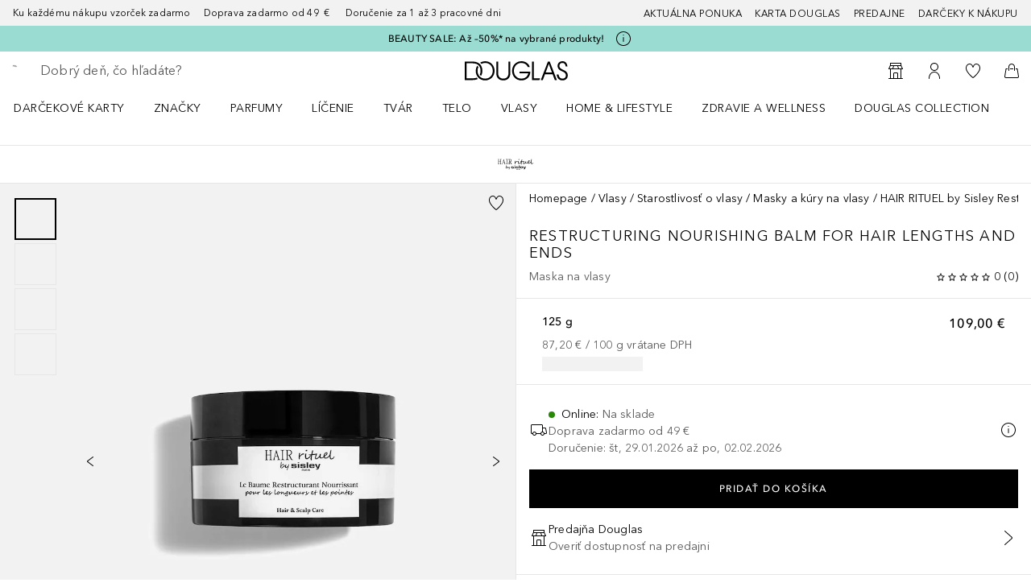

--- FILE ---
content_type: application/x-javascript;charset=utf-8
request_url: https://adtd.douglas.sk/id?d_visid_ver=5.2.0&d_fieldgroup=A&mcorgid=CE025F3E56F292177F000101%40AdobeOrg&mid=33458142658912291729042818150276133936&ts=1769530362333
body_size: -40
content:
{"mid":"33458142658912291729042818150276133936"}

--- FILE ---
content_type: text/javascript; charset=utf-8
request_url: https://www.douglas.sk/public/WishListTemplate.63b711642be0c63c.async.js
body_size: 12909
content:
(self.webpackChunkdgl_gui=self.webpackChunkdgl_gui||[]).push([[37948],{46004:(e,t,n)=>{n.d(t,{$z:()=>p,GO:()=>f,Jn:()=>l,SJ:()=>i,a5:()=>d,bP:()=>r,cN:()=>h,qF:()=>s,qU:()=>u,wh:()=>a,x8:()=>c});var o=n(91374),i=function(e){return e.BUY="BUY",e}({});const a={b9834:{allowDiscountOriginalPriceRRP:!1,allowCurrentPricePrefix:!1}},r={allowDiscountOriginalPrice:!1,allowCurrentPricePrefix:!1},s={allowDiscountSavingsPercentage:!1,allowDiscountOriginalPrice:!1,allowCurrentPricePrefix:!1,allowThirtyDayLowestPrice:!1},c={allowDiscountOriginalPrice:!0,allowDiscountOriginalPriceRRP:!1},l={allowDiscountBubble:!1},d={2349:{allowDiscountOriginalPrice:!0,allowDiscountOriginalPriceRRP:!0},"disapo.de":{allowDiscountOriginalPrice:!0,allowDiscountOriginalPriceRRP:!0}},u={[o.r5.CHANEL]:{allowDiscountColorBubble:!1,allowDiscountColor:!1},[o.r5.DIOR]:{allowDiscountBubble:!1,allowDiscountColor:!1},[o.r5.ARMANI]:{allowDiscountBubble:!1,allowDiscountColor:!1},[o.r5.PRADA]:{allowDiscountBubble:!1,allowDiscountColor:!1},[o.r5.VALENTINO]:{allowDiscountBubble:!1,allowDiscountColor:!1},[o.r5.HERMES]:{allowDiscountBubble:!1,allowDiscountColor:!1},[o.r5.GUERLAIN]:{allowDiscountBubble:!1}},p={[o.mP.CHANEL]:{allowDiscountColorBubble:!1,allowDiscountColor:!1},[o.mP.DIOR]:{allowDiscountColorBubble:!1,allowDiscountColor:!1}},f={[o.dy.CHANEL]:{allowDiscountColorBubble:!1,allowDiscountColor:!1},[o.dy.DIOR]:{allowDiscountColorBubble:!1,allowDiscountColor:!1}},h={[o.vp.CHANEL]:{allowLowestPriceStrikeThrough:!1,allowDiscountOriginalPriceStrikeThrough:!1,allowDiscountOriginalPricePercentage:!1,allowLowestDiscountPercentage:!1}}},97010:(e,t,n)=>{n.d(t,{A:()=>g});var o=n(86070),i=n(30758),a=n(3274),r=n(33540),s=n(11866),c=n(73435),l=n(1442),d=n(71079),u=n(6282),p=n(52684),f=n(58417),h=n(96755),m=n.n(h);const b=e=>e?.length?e.filter(Boolean).map(e=>{const t=e?.messageCode||(0,f.Im)(e?.message)&&r.KM.GENERAL_ERROR||"",n=(0,f.Kg)(e?.message)&&e.message||"";return{id:(0,a.A)(),type:r.vT[e?.type]??r.vT.ERROR,message:(0,f.Im)(t)?n:(0,o.jsx)(d.Ay,{code:t,...e.params&&{params:e.params}})}}):[];const g=(0,i.memo)(function({list:e,className:t,noMarginBottom:n=!1,noMarginTop:a=!1,scroll:r=!0}){const d=(0,i.useRef)(null),{isModalVisible:f}=(0,s.h)(),{scrollToElement:h}=(0,c.A)(),[g,x]=(0,i.useState)(()=>b(e)),A=!g?.length;if((0,i.useEffect)(()=>{const t=b(e);r&&d.current&&t.length>0&&h({selector:d.current,offset:50,scrollOnlyNotVisible:!0,elementIsInModal:f}),x(t)},[e]),!r&&A)return null;const C=(0,p.b)([(!r||!A)&&m().alertList,n&&!A&&m().alertListNoMarginBottom,a&&!A&&m().alertListNoMarginTop,t]);return(0,o.jsx)(u.A,{className:C,ref:d,"data-testid":"alert-list",children:g.map(e=>(0,o.jsx)(l.A,{className:m().alertItem,message:e.message,...e},e.id))})})},54455:(e,t,n)=>{n.d(t,{W:()=>a});var o=n(86070),i=n(31186);function a({id:e="svg-skeleton",width:t="100%",height:n=120,viewBoxWidth:a=400,viewBoxHeight:r=120,speed:s=1.6,background:c="#f3f3f3",foreground:l="#ecebeb",backgroundColor:d="#f8f8f8",children:u,ariaLabel:p="Loading\u2026",...f}){const h=`clip-path-${e}`,m=`linear-grad-${e}`,b=function(e){const t=i.renderToStaticMarkup(e);return`data:image/svg+xml;charset=utf-8,${encodeURIComponent(t).replace(/'/g,"%27").replace(/"/g,"%22")}`}((0,o.jsxs)("svg",{role:"img","aria-label":p,width:t,height:n,viewBox:`0 0 ${a} ${r}`,preserveAspectRatio:"none",xmlns:"http://www.w3.org/2000/svg",children:[(0,o.jsx)("title",{children:p}),(0,o.jsx)("rect",{x:"0",y:"0",width:"100%",height:"100%",fill:d}),(0,o.jsx)("rect",{x:"0",y:"0",width:"100%",height:"100%",fill:`url(#${m})`,clipPath:`url(#${h})`}),(0,o.jsxs)("defs",{children:[(0,o.jsx)("clipPath",{id:h,children:u}),(0,o.jsxs)("linearGradient",{id:m,x1:"0%",y1:"0",x2:"100%",y2:"0",children:[(0,o.jsx)("stop",{offset:"0%",stopColor:c,children:(0,o.jsx)("animate",{attributeName:"offset",values:"-2;-2;1",dur:`${s}s`,repeatCount:"indefinite"})}),(0,o.jsx)("stop",{offset:"50%",stopColor:l,children:(0,o.jsx)("animate",{attributeName:"offset",values:"-1;-1;2",dur:`${s}s`,repeatCount:"indefinite"})}),(0,o.jsx)("stop",{offset:"100%",stopColor:c,children:(0,o.jsx)("animate",{attributeName:"offset",values:"0;0;3",dur:`${s}s`,repeatCount:"indefinite"})})]})]})]}));return(0,o.jsx)("div",{id:e,"data-testid":e,...f,children:(0,o.jsx)("img",{src:b,alt:"",width:t,height:n,loading:"eager",decoding:"async",fetchpriority:"high"})})}},93122:(e,t,n)=>{n.d(t,{A:()=>r});var o=n(86070),i=n(30758),a=n(98929);const r=(0,i.memo)((0,i.forwardRef)(function(e,t){return(0,o.jsxs)(a.A,{...e,ref:t,"aria-hidden":!e?.["aria-label"],role:"img",children:[(0,o.jsx)("path",{d:"M4 10C2.89543 10 2 10.8954 2 12C2 13.1046 2.89543 14 4 14C5.10457 14 6 13.1046 6 12C6 10.8954 5.10457 10 4 10Z",fill:"currentColor"}),(0,o.jsx)("path",{d:"M12 10C10.8954 10 10 10.8954 10 12C10 13.1046 10.8954 14 12 14C13.1046 14 14 13.1046 14 12C14 10.8954 13.1046 10 12 10Z",fill:"currentColor"}),(0,o.jsx)("path",{d:"M20 10C18.8954 10 18 10.8954 18 12C18 13.1046 18.8954 14 20 14C21.1046 14 22 13.1046 22 12C22 10.8954 21.1046 10 20 10Z",fill:"currentColor"})]})}))},75281:(e,t,n)=>{n.d(t,{A:()=>r});var o=n(86070),i=n(30758),a=n(98929);const r=(0,i.memo)((0,i.forwardRef)(function(e,t){return(0,o.jsxs)(a.A,{...e,ref:t,"aria-hidden":!e?.["aria-label"],role:"img",children:[(0,o.jsx)("path",{d:"M11.9705 3L11.9672 3.00001C10.9053 3.0035 9.88946 3.43366 9.14099 4.19401C8.39277 4.9541 7.97228 5.98237 7.96887 7.05397V11.5C7.96887 11.7761 8.19273 12 8.46887 12C8.74501 12 8.96887 11.7761 8.96887 11.5V7.05639C8.97166 6.24416 9.29057 5.46753 9.85364 4.89553C10.4162 4.32401 11.1767 4.00305 11.9689 4.00001C12.761 4.00305 13.5215 4.32401 14.0841 4.89553C14.6472 5.46754 14.9661 6.24418 14.9689 7.05643V11.5C14.9689 11.7761 15.1927 12 15.4689 12C15.745 12 15.9689 11.7761 15.9689 11.5L15.9689 7.05556L15.9689 7.05397C15.9655 5.98237 15.545 4.9541 14.7968 4.19401C14.0483 3.43366 13.0324 3.0035 11.9705 3Z",fill:"currentColor"}),(0,o.jsx)("path",{d:"M7 11.3788V9H5.01449C4.76862 9 4.55923 9.17877 4.52068 9.4216L3.01966 18.8761C2.97468 19.1595 3.00742 19.4459 3.11227 19.7133C3.21672 19.9796 3.38784 20.2151 3.60455 20.4083C3.82099 20.6013 4.08006 20.7498 4.36123 20.8496C4.64251 20.9495 4.94406 21 5.24676 21H18.7532C19.0559 21 19.3575 20.9495 19.6388 20.8496C19.9199 20.7498 20.179 20.6013 20.3955 20.4083C20.6122 20.2151 20.7833 19.9796 20.8877 19.7133C20.9926 19.4459 21.0253 19.1595 20.9803 18.8761L19.4793 9.4216C19.4408 9.17877 19.2314 9 18.9855 9H17V11.3788C17 12.2993 16.3284 13.0455 15.5 13.0455C14.6716 13.0455 14 12.2993 14 11.3788V9H10V11.3788C10 12.2993 9.32843 13.0455 8.5 13.0455C7.67157 13.0455 7 12.2993 7 11.3788Z",fill:"currentColor"})]})}))},66843:(e,t,n)=>{n.r(t),n.d(t,{default:()=>T});var o=n(86070),i=n(30758),a=n(46208),r=n(53218),s=n(77419),c=n(76321),l=n(56312),d=n(26860),u=n(23237),p=n(88628),f=n(43025),h=n(31305),m=n(33540),b=n(98603),g=n(26640),x=n(11866),A=n(66058),C=n(87412),w=n(80733),j=n(62061),y=n(3482),v=n(6831),_=n(43072);const N=(0,y.A)({factory:()=>Promise.all([n.e(45047),n.e(9259),n.e(7085),n.e(78803)]).then(n.bind(n,7085)),modules:["ProductAddToCartModal"],name:"shop/client/components/molecules/product/product-addtocart-modal/ProductAddToCartModal",webpack:()=>[7085]});const T=(0,i.memo)(function(e){const t=(0,a.wA)(),n=(0,A.A)(),{className:y="",trackingName:T,size:P=f.Mp.SMALL,toggleContent:E=!1,appearance:R=f.RD.PRIMARY,disabled:D=!1,loading:I=!1,showRecommendations:O=!1,bundledProduct:k,product:L,children:M,testId:B,onClick:S,modalName:U,interactionComponentName:G,trackable:V}=e,$=(0,a.d4)(u.M),F=(0,a.d4)((0,d.yt)(L?.code)),H=(0,a.d4)(l.gwX),W=(0,a.d4)((0,l.dC7)(h.Ay.PRODUCT_BUNDLE_KEY)),K=L?.productType===b.ch.GIFT_CARD,Y=L?.productType===b.ch.DIGITAL_GIFT_CARD,{openModal:z,closeModal:J}=(0,x.h)();async function q(){await J(),v.a.closeAddToBasketModal()}async function X(){(K||Y)&&L?.variantDisplayType===b.qd.GIFTCARD?await async function(){if(!$.price){const e={messageCode:m.O4.CDC_GIFT_CARD_CUSTOMIZATION_REQUIRED,errorCode:m.O4.CDC_GIFT_CARD_CUSTOMIZATION_REQUIRED,message:"Price is required"};return t((0,c._)(e,m.bd.CART_ADD_TO_CART)),void(await Z([e],!1))}await t((0,c.L)(m.bd.CART_ADD_TO_CART));const e=Y?b.ch.DIGITAL_GIFT_CARD:b.ch.GIFT_CARD,o={headline:$.receiver,text:$.message,signature:$.sender},i=await t((0,s.Tf)(L?.code,null,1,{price:Number($.price),text:`${$.sender}|${$.receiver}`,option:e,...Y?o:{}}));k&&i.type===(0,r.Pw)(p.A.ADD_TO_CART,r.X2.SUCCESS)&&await n({cartResponse:i,currentProduct:L});await Z(i.payload?.errors,!0)}():await async function(){const e=L.stock.stockLevelStatus===g.JM.OUT_OF_STOCK&&H?H:null,o=await t((0,s.Tf)(L?.code,e));if(k&&o.type===(0,r.Pw)(p.A.ADD_TO_CART,r.X2.SUCCESS)){const e=await t((0,s.Tf)(k?.code));await n({cartResponse:o,currentProduct:L,secondaryProduct:k,cartResponseBundled:e,bundleProductId:W}),e.type===(0,r.Pw)(p.A.ADD_TO_CART,r.X2.ERROR)&&await t((0,s.w)(L?.code,F?.quantity))}else await n({cartResponse:o,currentProduct:L});_.A.end("add_to_cart"),await Z(o.payload?.errors)}()}async function Z(e,t=!1){const n=e?.some(e=>e?.messageCode===m.O4.CDC_JWT_EXPIRED||e?.errorCode===m.O4.CDC_JWT_EXPIRED),i=e?.some(e=>e?.errorCode===m.O4.CDC_GIFT_CARD_CUSTOMIZATION_REQUIRED);n||i||await z({content:()=>(0,o.jsx)(N,{showRecommendations:O,productDetails:L,productBundleDetails:k,giftCardPrice:t?$.price:null}),name:U??"Add To Cart",className:"add-cart-modal",onBackdropClick:q,bottomSheet:{header:(0,o.jsx)(j.A,{})},showHeaderDesktop:!0}),i&&await z({content:()=>(0,o.jsx)(w.A,{}),name:U??"Add To Cart",className:"add-cart-modal",onBackdropClick:q,bottomSheet:{header:(0,o.jsx)(j.A,{})},showHeaderDesktop:!0})}const Q=(0,i.useMemo)(()=>({interactionElement:T,interactionObject:`button.addtocart.${L?.code}`,interactionComponentName:G}),[L,G]);return(0,o.jsx)(C.A,{className:y,appearance:R,onClick:async function(e){L?.code&&(_.A.start("add_to_cart"),S?.(e),t((0,c.L)(m.bd.CART_ADD_TO_CART)),X())},toggleContent:E,size:P,testId:B,interactionParam:Q,disabled:D,loading:I,trackable:V,children:M})})},48463:(e,t,n)=>{n.d(t,{A:()=>a});var o=n(86070),i=n(55615);const a=function({title:e="wishlist.products.content.title.noresults",description:t="wishlist.products.content.description.noresults"}){return(0,o.jsx)("div",{className:"empty-wish-list","data-testid":"empty-wishlist-container",children:(0,o.jsx)(i.A,{headlineKey:e,messageKey:t})})}},91204:(e,t,n)=>{n.d(t,{A:()=>f});var o=n(86070),i=n(30758),a=n(68970),r=n(66024),s=n(91576),c=n(71079),l=n(62076),d=n(47711),u=n(39718),p=n(28960);const f=(0,i.memo)(function({product:e,interactionParam:t}){const n=(0,r.A)(a.T.HIDE_BASEPRICE);return(0,o.jsxs)("div",{className:"wish-list-entry-info",children:[(0,o.jsxs)(s.A,{to:e?.url,interactionParam:t,id:`wishlist-info-${e.code}`,className:"wish-list-entry-info",children:[(0,o.jsx)(u.A,{product:e}),(()=>{const t=e?.classifications?.[0]?.name;return(0,o.jsxs)("div",{className:"wish-list-entry-info__classification",children:[t," ",t&&"-"," ",e?.numberContentUnits," ",e?.contentUnit]})})(),(0,o.jsxs)("div",{className:"wish-list-entry-info__sub-title",children:[(0,o.jsx)(l.A,{className:"wish-list-entry-info__main-units",price:e?.baseContentPrice?.formattedValue,baseNumberOfContentUnits:e?.baseNumberContentUnits,contentUnitOfBaseNumberContentUnits:e?.contentUnitOfBaseNumberContentUnits,contentUnit:e?.contentUnit,hideBasePrice:n}),(0,o.jsxs)("div",{className:"wish-list-entry-info__article-number",children:[(0,o.jsx)(c.Ay,{code:"wishlist.item.article.number"})," ",e?.code]})]})]}),e?.price?.formattedLowestValue&&(0,o.jsx)(d.A,{formattedLowestValue:e?.price?.formattedLowestValue,marketplaceProduct:e?.marketplaceProduct,backfillProduct:e?.backfill,showLowestPrice:!p.RU})]})})},56559:(e,t,n)=>{n.d(t,{jS:()=>g,Ay:()=>A});var o=n(86070),i=n(2990),a=n(94875),r=n(43025),s=n(71079),c=n(36381),l=n(93122),d=n(87412),u=n(68005),p=n(5227);const f=function({title:e,children:t,isLoading:n}){const i="wish-list-header-text";return n?(0,o.jsxs)("div",{className:`${i}__text-container`,"data-testid":"wish-list-header-text-skeleton",children:[(0,o.jsx)(p.A,{width:"184px",height:"24px",styles:{marginTop:"6px",marginBottom:"13px"}}),(0,o.jsx)(p.A,{width:"160px",height:"14px"})]}):(0,o.jsxs)("div",{className:`${i}__text-container`,children:[(0,o.jsx)(u.Ay,{className:`${i}__title`,size:u.gl.HEADLINE_MD_SM,type:u.fn.H1,children:(0,o.jsx)(s.Ay,{code:e})}),(0,o.jsx)("div",{className:`${i}__description`,children:t})]})};var h=n(85727),m=n(52684),b=n(99879),g=function(e){return e.edit="edit",e.delete="delete",e.none="none",e}({});const x={edit:l.A,delete:c.A,none:()=>null};const A=function({title:e,description:t,noResultDescription:n,itemCount:c,isLoading:l,buttonType:u,iconClickHandler:p,threeDotsComponent:g}){const A=(0,i.useTranslate)(),C=(0,h.Vv)(),w=x[u];return(0,o.jsx)(a.Container,{className:"wish-list-header__content-container",children:(0,o.jsxs)("div",{className:(0,m.c)("wish-list-header",{modifier:{app:C}},!0),"data-testid":"wish-list-header",children:[(0,o.jsx)(f,{title:e,isLoading:l,children:0===c&&n?(0,o.jsx)(s.Ay,{code:n}):t.includes("wishlist.")||1!==c?(0,o.jsx)("span",{children:A(`${t}.${(0,b.bY)(c)}`,c)}):(0,o.jsx)("span",{children:t})}),"none"!==u&&(0,o.jsx)(d.A,{testId:"header-icon",appearance:r.RD.WITH_ICON_TRANSPARENT,onClick:p,"aria-label":A("wishlist.creator.button.remove"),children:(0,o.jsx)(w,{})}),g]})})}},55615:(e,t,n)=>{n.d(t,{A:()=>r});var o=n(86070),i=n(71079),a=n(52684);const r=function({headlineKey:e,messageKey:t,button:n,headlineKeyParams:r,messageKeyParams:s,className:c,dataTestId:l}){return(0,o.jsx)("div",{className:(0,a.b)(["empty-state",c]),"data-testid":l,children:(0,o.jsxs)("div",{className:"empty-state__content",children:[(0,o.jsx)(i.Ay,{code:e,params:r,className:"empty-state__headline"}),t&&(0,o.jsx)(i.Ay,{code:t,params:s,className:"empty-state__text"}),n&&(0,o.jsx)("div",{className:"empty-state__button",children:n})]})})}},80690:(e,t,n)=>{n.d(t,{A:()=>D});var o=n(86070),i=n(53729),a=n(30758),r=n(46208),s=n(37132),c=n(56312),l=n(31305),d=n(68970),u=n(10294),p=n(14407),f=n(72131),h=n(73435),m=n(43025);const b=({numOfLinksBeforeAndAfter:e,currentPage:t,totalPages:n})=>{const o=t+1;return{activePageIndex:o-e>0?o-e:1,lastPageIndex:o+e>n?n:o+e,activePage:o}};var g=n(91576),x=n(71079),A=n(87412),C=n(52684),w=n(16683);const j=function({pagination:e,onPageChange:t,withDropdown:n,onPageSelect:r,withLinks:s=!0}){const c=(0,a.useRef)(null),[l,d]=(0,a.useState)(!1),u=(0,a.useId)(),p=(0,a.useMemo)(()=>u,[]),f=e.page??e?.currentPage,h=e.totalPages||1,j=(0,i.zy)();function y(e){const t=Number(e.currentTarget.dataset.page);r(t)}(0,a.useEffect)(()=>{function e(e){const t=c.current;t&&!t.contains(e.target)&&d(!1)}return window.addEventListener("click",e,!0),()=>window.removeEventListener("click",e,!0)},[]);const v=e=>(0,o.jsxs)(x.Ay,{code:"pagination.title",className:"pagination-title__option-item",children:[(0,o.jsx)(x.JY,{children:e}),(0,o.jsx)(x.JY,{children:h})]}),{activePageIndex:_,lastPageIndex:N,activePage:T}=b({numOfLinksBeforeAndAfter:5,currentPage:f,totalPages:h}),P=(0,C.c)("pagination-title",{modifier:{"with-dropdown":n}},!0),E="pagination-title"+(n?"-dropdown":"");return(0,o.jsxs)(A.A,{appearance:m.RD.LINK,testId:E,className:P,onClick:n?()=>d(e=>!e):null,ref:c,"aria-live":"polite","aria-haspopup":"true","aria-controls":p,children:[(0,o.jsxs)(x.Ay,{code:"pagination.title",children:[(0,o.jsx)(x.JY,{children:f+1}),(0,o.jsx)(x.JY,{children:h})]}),(()=>{if(!n)return null;const e=l?"pagination-title__dropdown-menu":"pagination-title__dropdown-menu--hidden",i=[],a="pagination-title__option-link",r=(0,C.c)(a,{modifier:["current"]},!0);for(let n=_;n<=N;n++){const e=n===T,c=e?r:a;s?i.push((0,o.jsx)("li",{className:"pagination-title__link-item",role:"presentation",children:(0,o.jsx)(g.A,{"data-testid":"pagination-title-link",className:c,to:(0,w.b3)(j,n),onClick:t,role:"menuitem","aria-current":e?"page":"false",children:v(n)})},n)):i.push((0,o.jsx)("span",{"data-testid":"pagination-title-item","data-page":n,className:c,onClick:y,children:v(n)},n))}return(0,o.jsx)("ul",{suppressHydrationWarning:!0,id:p,"data-testid":"pagination-links",className:e,role:"menu",children:i})})()]})};var y=n(2990),v=n(28483),_=n(72902),N=n(21885),T=n.n(N);const P=function({direction:e,currentPage:t,totalPages:n,isLink:a=!0,scrollToTop:r,handleFetchNextPage:s,handleKeyDown:c}){const l=(0,y.useTranslate)(),d=(0,i.zy)(),u="right"===e,p=l("pagination.page."+(u?"next":"previous")),f=a?(0,w.b3)(d,t+(u?2:0)):"",h=u?t!==n-1:0!==t,b=h?r:void 0;return(0,o.jsx)(A.A,{appearance:m.RD.WITH_ICON,"aria-current":"false","aria-disabled":h?void 0:"true","aria-label":p,className:`${T().paginationArrow} ${h?"":T().paginationArrowInactive}`,disabled:!h,onClick:a?b:function(){s(t+1+(u?1:-1))},testId:`pagination-arrow-${e}`,url:f,onKeyDown:c,applyExternalClassNameOnly:!0,children:u?(0,o.jsx)(_.A,{}):(0,o.jsx)(v.A,{})})};const E=function({onFetch:e,page:t,loading:n,hide:i,buttonAppearance:a=m.RD.PRIMARY}){return i?(0,o.jsx)(A.A,{className:"button-pagination",loading:!n,appearance:a,onClick:function(){e?.(t)},testId:"button-pagination",children:(0,o.jsx)(x.Ay,{code:"wishlist.button.loadMore"})}):null};var R=n(4157);const D=function({pagination:e,className:t,infinite:n,showLoading:m,withDropdown:b,withLinks:g,onFetchNextPage:x,hasButton:A,scrollTopAnchor:y=".scroll-top",buttonAppearance:v}){const _=(0,i.zy)(),N=_?.pathname,T=(0,r.wA)(),{scrollToElement:D}=(0,h.A)(),I=(0,f.A)(),[O]=(0,p.A)(d.T.POP_PAGINATION_AB_TEST,l.Uh.AB_TEST_SHERLOCK_1,u.WO),k=(0,r.d4)(c.V3H),L=(0,a.useRef)(null),M=(0,a.useRef)(null);(0,a.useEffect)(()=>()=>{M.current&&(clearTimeout(M.current),M.current=null),L.current=null},[]);const B=()=>document.getElementsByClassName("product-tile__main-link")?.[0];function S(e=0,t=3){M.current&&(clearTimeout(M.current),M.current=null);const n=B(),o=n?.getAttribute("href");n&&e>=t?n?.focus():M.current=setTimeout(()=>{M.current=null,n&&o&&o!==L.current?n?.focus():S(e+1,t)},1e3)}function U(){const e=B();L.current=e?.getAttribute("href")??null,((0,w.c_)(N)||(0,w._p)(N)||(0,w.Vu)(N))&&S(),requestAnimationFrame(()=>{D({selector:y}),T((0,s.Zx)(_,-1))})}const G=e?.page??e?.currentPage;if(void 0===G||void 0===e?.totalPages)return null;function V(e){x?.(e),n||A||O||U()}function $(t){return(0,o.jsx)(P,{scrollToTop:U,direction:t,currentPage:G,totalPages:e?.totalPages,isLink:!x&&!O,handleFetchNextPage:V,handleKeyDown:I})}return O===l.Uh.AB_TEST_V2_VALUE||n?(0,o.jsx)(R.A,{loading:G+1<e?.totalPages||m,onFetch:V,page:G+2,className:(0,C.b)(["pagination",t])}):O===l.Uh.AB_TEST_V1_VALUE||A?(0,o.jsx)(E,{hide:G+1<e?.totalPages,loading:!k||!m,onFetch:V,page:G+2,buttonAppearance:v}):(0,o.jsxs)("div",{"data-testid":"pagination",className:(0,C.b)(["pagination",t]),children:[$("left"),(0,o.jsx)(j,{pagination:e,withDropdown:b,onPageChange:U,onPageSelect:V,withLinks:g}),$("right")]})}},4157:(e,t,n)=>{n.d(t,{A:()=>l});var o=n(86070),i=n(75863),a=n(30758),r=n(16400),s=n(35033),c=n(52684);function l(e){const{className:t,onFetch:n,page:l,loading:d}=e,{setRef:u,isVisible:p}=(0,i.K)(r.St);return(0,a.useEffect)(()=>{p&&n&&n(l)},[p]),d?(0,o.jsx)("div",{"data-testid":"infinite-pagination",ref:u,className:(0,c.b)(["infinite-pagination",t]),children:(0,o.jsx)(s.A,{type:s.M.IMAGE})}):null}},52938:(e,t,n)=>{n.d(t,{A:()=>r});var o=n(86070),i=n(98603),a=n(52684);const r=function({currentProduct:e}){const t={SOLD_OUT:i.n.SOLD_OUT,AVAILABLE:i.n.AVAILABLE,AVAILABLE_IN_FUTURE:i.n.AVAILABLE_IN_FUTURE,AVAILABLE_IN_FUTURE_NEW:i.n.AVAILABLE_IN_FUTURE_NEW};if(!e?.availability?.message)return null;const n=(0,a.c)("delivery-info__availability",{element:t[0],modifier:[e?.availability?.code]},!0).toLowerCase();return(0,o.jsx)("span",{className:n,children:e?.availability?.message})}},80733:(e,t,n)=>{n.d(t,{A:()=>b});var o=n(86070),i=n(3809),a=n(46208),r=n(56312),s=n(43025),c=n(53256),l=n(33540),d=n(11866),u=n(37220),p=n(1442),f=n(71079),h=n(6282),m=n(87412);const b=function(){const{closeModal:e}=(0,d.h)(),t=(0,i.Z)(),n=(0,u.A)(),b=(0,a.d4)((0,r.$72)(l.bd.CART_ADD_TO_CART)),g=b?.reason===l.BQ.PRODUCT_TYPE_COMBINATION_RESTRICTED||b?.reason===l.BQ.MAX_GIFT_CART_AMOUNT_EXCEEDED;return(0,o.jsx)("div",{className:"add-cart-errors-modal",children:(0,o.jsxs)(h.A,{children:[(0,o.jsx)(p.A,{type:l.vT.ERROR,message:b?.message||(0,o.jsx)(f.Ay,{code:b.messageCode})}),g&&(0,o.jsx)(m.A,{appearance:s.RD.PRIMARY,onClick:function(){e(),t(`/${n}${c.k.CART_PAGE}`)},children:(0,o.jsx)(f.Ay,{code:"mini.cart.button"})})]})})}},62061:(e,t,n)=>{n.d(t,{A:()=>x});var o=n(86070),i=n(2990),a=n(30758),r=n(46208),s=n(56312),c=n(43025),l=n(33540),d=n(11866),u=n(71079),p=n(67988),f=n(33808),h=n(87412),m=n(71228),b=n(50461),g=n.n(b);const x=function(){const{closeModal:e}=(0,d.h)(),t=(0,i.useTranslate)(),n=(0,a.useRef)(null);return(0,a.useEffect)(()=>{n.current?.focus()},[]),(0,r.d4)((0,s.rXn)(l.bd.CART_ADD_TO_CART)).filter(e=>"unavailable"!==e.errorCode).length?(0,o.jsx)(m.A,{titleKey:"cart.modification.status.error.restricted.title",onClose:e}):(0,o.jsxs)("div",{className:g().addToCartModalHeader,children:[(0,o.jsxs)("div",{className:g().titleContainer,tabIndex:-1,ref:n,children:[(0,o.jsx)(p.A,{"aria-hidden":!0,className:g().checkIcon,"data-testid":"add-to-cart-modal-header-check-icon"}),(0,o.jsx)(u.Ay,{className:g().title,code:"pdp.add.cart.modal.title.success"})]}),(0,o.jsx)(h.A,{"aria-label":t("header.button.close"),className:g().closeButton,appearance:c.RD.WITH_ICON_TRANSPARENT,size:c.Mp.AUTO,onClick:e,interactionParam:{interactionObject:"button.closemodal"},testId:"modal-header-close",children:(0,o.jsx)(f.A,{className:g().closeButtonIcon})})]})}},39718:(e,t,n)=>{n.d(t,{A:()=>i});var o=n(86070);const i=function({product:e,staticAppearance:t=!1,isFreeGift:n}){return(0,o.jsxs)(o.Fragment,{children:[e?.brand?.name&&(0,o.jsx)("div",{className:"product-brand-info__title","data-testid":"product-brand-info-title",children:e?.brand?.name}),e?.brandLine&&(0,o.jsx)("div",{className:"product-brand-info__brand-line","data-testid":"product-brand-info-brand-line",children:e?.brandLine?.name}),e?.baseProductName&&!t&&(0,o.jsx)("div",{className:"product-brand-info__product-name","data-testid":"product-brand-info-base-product-name",children:e?.baseProductName}),n&&e?.name&&!t&&(0,o.jsx)("div",{className:"product-brand-info__product-name","data-testid":"product-brand-info-product-name",children:e?.name})]})}},66109:(e,t,n)=>{n.d(t,{A:()=>o});const o=function(){return null}},39389:(e,t,n)=>{n.d(t,{A:()=>o});const o=n(66109).A},35557:(e,t,n)=>{n.r(t),n.d(t,{default:()=>ce});var o=n(86070),i=n(94875),a=n(46208),r=n(56312),s=n(43025),c=n(53256),l=n(33540),d=n(58593),u=n(97010),p=n(35033),f=n(53729),h=n(30758),m=n(18122),b=n(75680),g=n(71080),x=n(98936),A=n(49469),C=n(71018),w=n(98603),j=n(2990),y=n(75909),v=n(71079),_=n(75281),N=n(66843),T=n(52684);const P=(0,h.memo)(function({product:e}){const t=(0,a.d4)(r.vdP),n=(0,j.useTranslate)(),i="wish-list-add-to-cart";return(0,o.jsx)("div",{className:(0,T.c)(i,{element:[t&&"mobile"]},!0),"data-testid":i,children:(0,o.jsx)(N.default,{product:e,showRecommendations:!0,toggleContent:!0,appearance:s.RD.PRIMARY,size:s.Mp.NORMAL,className:(0,T.c)(i,{element:[t?"rounded-button":"rectangular-button"]}),children:t?(0,o.jsx)(_.A,{color:y.Li.WHITE,"aria-label":n("wishlist.button.addToCart")}):(0,o.jsx)(v.Ay,{code:"wishlist.button.addToCart"})})})});var E=n(91204),R=n(18282),D=n(29771);const I=function({product:e}){return(0,o.jsx)(D.A,{className:"wish-list-image__image",image:e.images?.[0],config:R.Wb})};var O=n(13365);const k=function({product:e}){return(0,o.jsx)("div",{className:"wish-list-price__total",children:(0,o.jsx)(O.A,{price:e?.price,discountColor:e?.defaultDiscountColor,brandCode:e?.brand?.code,marketplaceProduct:e?.marketplaceProduct,backfillProduct:e?.backfill,marketplacePartnerId:e?.marketplacePartnerId,isMedicine:e?.isMedicine,showLowestPrice:!1,flags:e?.flags})})};var L=n(53700),M=n(94279),B=n(36381),S=n(87412);const U=(0,h.memo)(function({removeEntryFromWishList:e,productCode:t}){const n=(0,j.useTranslate)(),i=(0,a.d4)(L.vd),r=n("wishlist.button.remove"),c={interactionElement:i?M.KO.INTERACTION_ELEMENT:r,interactionObject:i?`wishlist.products.${t}`:`button.${r}`,interactionPosition:"P0",interactionComponentName:M.KO.INTERACTION_COMPONENT_NAME,removefromwishlist_source:g.J6.USER};return(0,o.jsx)("div",{className:"wish-list-entry-remove-button",children:(0,o.jsx)(S.A,{className:"wish-list-entry-remove-button__remove",appearance:s.RD.WITH_ICON_TRANSPARENT,onClick:e,interactionParam:c,isWishList:!0,startIcon:(0,o.jsx)(B.A,{}),"aria-label":n("wishlist.button.remove"),children:(0,o.jsx)("span",{"aria-hidden":!0,children:(0,o.jsx)(v.Ay,{className:"wish-list-entry-remove-button__text",code:"wishlist.button.remove"})})})})});var G=n(52938),V=n(99879);const $=function({className:e,isAvailable:t,interactionParam:n,product:i,removeEntryFromWishList:a}){return i?(0,o.jsxs)("div",{className:(0,V.JD)(t,e),"data-testid":"wishlist-entry-mobile",children:[(0,o.jsxs)("div",{className:"wish-list-entry__info-container",children:[(0,o.jsx)("div",{className:"wish-list-entry__info-image",children:(0,o.jsx)(I,{product:i})}),(0,o.jsxs)("div",{className:"wish-list-entry__info-section",children:[(0,o.jsx)(E.A,{interactionParam:n,product:i}),(0,o.jsx)(k,{product:i}),!t&&(0,o.jsx)("div",{className:"wish-list-entry-mobile__availability-info",children:(0,o.jsx)(G.A,{currentProduct:i})})]})]}),(0,o.jsxs)("div",{className:"wish-list-entry-mobile__buttons",children:[(0,o.jsx)(U,{productCode:i?.code,removeEntryFromWishList:a}),t&&(0,o.jsx)(P,{product:i})]})]}):(0,o.jsx)(p.A,{})};var F=n(53367);const H=function({className:e,isAvailable:t,onRemove:n,product:i,index:s}){const c=(0,a.d4)(r.vdP),l=(0,h.useMemo)(()=>({interactionObject:`content.whishlist-entry.${i?.code??""}`,interactionPosition:`P${s}`}),[i?.code,s]),d=(0,h.useMemo)(()=>({interactionElement:`${i?.brand?.name} - ${i?.name}`,interactionObject:`content.cart-whishlist-image.${i?.code??""}`,interactionPosition:`P${s}`}),[i,s]);if(!i)return(0,o.jsx)(p.A,{});if(c)return(0,o.jsx)($,{className:e,interactionParam:l,interactionParamImage:d,isAvailable:t,product:i,removeEntryFromWishList:u});function u(){return(0,F.A)(F.J.REMOVE_FROM_WISHLIST,i?.code),n(i)}return(0,o.jsxs)("div",{className:(0,V.JD)(t,e),children:[(0,o.jsxs)("div",{className:"wish-list-entry__info-container",children:[(0,o.jsx)("div",{className:"wish-list-entry__info-image",children:(0,o.jsx)(I,{product:i})}),(0,o.jsxs)("div",{className:"wish-list-entry__info-section",children:[(0,o.jsx)(E.A,{interactionParam:l,product:i}),!t&&(0,o.jsx)("div",{className:"wish-list-entry__availability-info",children:(0,o.jsx)(G.A,{currentProduct:i})}),(0,o.jsx)(U,{productCode:i?.code,removeEntryFromWishList:u})]})]}),(0,o.jsxs)("div",{className:"wish-list-entry__add-to-cart-col",children:[(0,o.jsx)(k,{product:i}),t&&(0,o.jsx)(P,{product:i})]})]})};var W=n(79104),K=n.n(W),Y=n(502);const z=parseInt(n.n(Y)().transitionInteractionShort,10);function J({entries:e=[],onRemove:t}){const n=(0,h.useRef)(null);return(0,o.jsx)(C.A,{component:null,children:(0,o.jsx)("ul",{className:K().wishlistContainer,children:e?.map((e,i)=>(0,o.jsx)(A.A,{classNames:"wish-list-entry-transition",nodeRef:n,timeout:z,children:(0,o.jsx)("li",{className:K().wishlistEntries,children:(0,o.jsx)(H,{index:i,onRemove:t,product:e?.product,isAvailable:e.product?.availability?.code===w.n.AVAILABLE},e.product.code)},e.product.code)},`${e.product.code}-${i}`))})})}var q=n(80690),X=n(85727),Z=n(16683);const Q=function(){const e=(0,a.wA)(),t=(0,a.d4)(r.AI),n=(0,a.d4)(r.qbb),i=(0,a.d4)(r.K3J),c=(0,a.d4)(r.m9Q),l=(0,a.d4)(r.P9V),{pathname:d}=(0,f.zy)(),A=(0,Z.X3)(d),[C,w]=(0,h.useState)(!0),j=`${n?.map(({product:e})=>e?.code).join(",")}`;if((0,h.useEffect)(()=>{A&&n?.length&&n.forEach(({product:t})=>{t&&e((0,m.jr)(t?.code,t,{marketplaceProduct:t?.marketplaceProduct,marketplaceVendorName:t?.marketplaceVendorName,price:t?.price,quantity:1}))})},[A,j]),!n?.length&&!l?.length)return(0,o.jsx)(p.A,{});async function y(){i?.page<i?.totalPages&&C&&(w(!1),await e((0,b.ub)(i?.page+1,!1)),w(!0)),i?.page===i?.totalPages&&w(!1)}return(0,o.jsxs)("div",{className:"wish-list","data-testid":"wish-list-component",children:[(0,o.jsx)(u.A,{className:"alert-list__placeholder",list:l}),(0,o.jsx)(J,{entries:n,onRemove:async function(t){await e((0,b.Et)(t.code,i?.page+1)),e((0,m.jr)(t.code,{code:t.code},{action:g.BY.REMOVE,productType:t.productType})),function(e){const t=n.findIndex(t=>t.product.code===e.code),o=n[t+1],i=n[t-1],a=o?.product?.code??i?.product?.code;if(a){const e=document.querySelector(`[id="wishlist-info-${a}"]`);e?.focus()}}(t)}}),t<=x.yQ?null:(0,X.Vv)()?(0,o.jsx)(q.A,{infinite:!0,onFetchNextPage:y,showLoading:C,pagination:i,withDropdown:!0}):(0,o.jsx)(q.A,{hasButton:!0,onFetchNextPage:y,showLoading:C||c,pagination:i,withDropdown:!0,buttonAppearance:s.RD.SECONDARY})]})};var ee=n(48463),te=n(56559),ne=n(39389),oe=n(54455);function ie(){return(0,o.jsxs)(o.Fragment,{children:[(0,o.jsxs)(oe.W,{width:"100%",height:100,viewBoxWidth:800,viewBoxHeight:100,children:[(0,o.jsx)("rect",{x:"5",y:"10",rx:"3",ry:"3",width:"40",height:"16"}),(0,o.jsx)("rect",{x:"50",y:"10",rx:"3",ry:"3",width:"40",height:"16"}),(0,o.jsx)("rect",{x:"5",y:"50",rx:"4",ry:"4",width:"100",height:"20"}),(0,o.jsx)("rect",{x:"5",y:"80",rx:"3",ry:"3",width:"150",height:"14"})]}),(0,o.jsxs)(oe.W,{width:"100%",height:300,viewBoxWidth:800,viewBoxHeight:300,children:[(0,o.jsx)("rect",{x:"250",y:"160",rx:"4",ry:"4",width:"300",height:"36"}),(0,o.jsx)("rect",{x:"220",y:"210",rx:"3",ry:"3",width:"360",height:"24"})]})]})}var ae=n(64446),re=n(6831),se=n(69451);const ce=function(){const{page:e,loading:t}=(0,d.A)(),n=(0,a.d4)(r.AI),f=(0,a.d4)(r.m9Q),h=(0,a.d4)((0,r.$72)(l.bd.USERS_WISHLIST)),m=(0,a.d4)(r.uuK),b=(0,se.fU)(),g=(0,X.Vv)(),x=re.a.isIosPlatform(),A=(0,T.c)("wish-list-template",{modifier:{app:g,ios:x,empty:e?.template!==s.OQ.WISH_LIST_PAGE}},!0);return b?(0,o.jsx)(i.Container,{margin:!0,children:(0,o.jsx)(i.Grid,{className:`${A} scroll-top`,"data-testid":"wishlist",children:(0,o.jsx)(i.GridItem,{size:12,children:(0,o.jsx)(ie,{})})})}):!m&&g?(0,o.jsx)(ne.A,{}):m||(0,X.Vv)()||!t&&!f?(0,o.jsx)(i.Container,{children:(0,o.jsx)(i.Grid,{className:`${A} scroll-top`,"data-testid":"wishlist",children:(0,o.jsxs)(i.GridItem,{size:12,children:[(0,o.jsx)(te.Ay,{title:"wishlist.products.header.title",description:"wishlist.products.header.description.result",noResultDescription:"wishlist.products.header.description.noresults",itemCount:n,activeUrl:c.k.WISH_LIST_PAGE,buttonType:te.jS.none}),(0,o.jsxs)(i.Grid,{children:[(0,o.jsx)(i.GridItem,{size:12,className:"wish-list-products-container",children:h&&(0,o.jsx)(u.A,{list:[h]})}),(0,o.jsx)(i.GridItem,{size:12,children:(0,o.jsx)(ae.default,{position:s.H1.TOP_CONTENT})}),(0,o.jsx)(i.GridItem,{size:12,children:n?(0,o.jsx)(Q,{}):(0,o.jsx)(ee.A,{})}),(0,o.jsx)(i.GridItem,{size:12,children:(0,o.jsx)(ae.default,{position:s.H1.BOTTOM_CONTENT})})]})]})})}):(0,o.jsx)(i.Grid,{children:(0,o.jsx)(i.GridItem,{size:12,children:(0,o.jsx)(p.A,{type:p.M.PAGE,defaultIsVisible:!0})})})}},66058:(e,t,n)=>{n.d(t,{A:()=>A});var o=n(46208),i=n(56517),a=n(63870),r=n(18122),s=n(56312),c=n(68970),l=n(71080),d=n(11866),u=n(37220),p=n(73963);var f=n(66024),h=n(85727),m=n(83645),b=n(53367),g=n(23738),x=n(69451);function A(){const e=(0,o.wA)(),{updateModal:t}=(0,d.h)(),n=function(){const e=(0,o.d4)(s.i7V),t=(0,o.d4)(s.g0k),n=(0,u.A)();return(o,i=1)=>{e&&o&&p.A.sendAddedToCartEvent(o,t,i,n)}}(),A=(0,o.d4)(s.jDU),C=(0,o.d4)(s.lVz),w=(0,o.d4)(s.vdP),j=(0,o.d4)(s.eOv),y=(0,h.Vv)(),v=(0,f.A)(c.T.CRITEO);return async({cartResponse:o,cartResponseBundled:c,currentProduct:d,productCode:u="",secondaryProduct:p,bundleProductId:f})=>{if(o){let h={...d};if(!h){const t=await e((0,a.AL)(u));h=t?.payload}const _=(0,g.O5)(o.payload?.entries,A,h),N=(0,g.hl)(o.payload?.entries,A);if(o.payload?.errors?.length&&e((0,r.jp)()),h){if(_){n(d);const t=p?{...h,bundleType:"primary",bundleProductId:f}:h;if(e((0,r.jr)(`${_.entryNumber}:${u}`,t,{action:l.BY.UPDATE,interaction:l.H9.ADD,backfill:_.backfill,entryGroupIndex:(0,g.c3)(_.entryNumber,o.payload?.productBasedOrderEntryGroups)})),p){n(p);const t=(0,g.O5)(c.payload?.entries,A,{...p}),o={...p,bundleType:"secondary",bundleProductId:f};e((0,r.jr)(`${t.entryNumber}:${u}`,o,{action:l.BY.UPDATE,interaction:l.H9.ADD,backfill:t.backfill,entryGroupIndex:(0,g.c3)(t.entryNumber,c.payload?.productBasedOrderEntryGroups)}))}}await e((0,r.UH)()),N&&N.forEach(t=>{e((0,r.jr)(`${t.entryNumber}:${t.product?.code}`,t.product,{action:l.BY.ADD,interaction:l.H9.SYSTEM,backfill:t.backfill,entryGroupIndex:(0,g.c3)(t.entryNumber,o.payload?.productBasedOrderEntryGroups)})),e((0,r.UH)())}),(0,b.A)(b.J.CART_DATA,h?.code),t?.({isLoading:!1});const a=(0,x.tj)();(0,x.LX)(v)&&e((0,i.Hb)({item:h?.code,price:h?.price?.value,customerId:C,breadcrumbs:(0,x.KN)((0,s.wyf)({breadcrumb:j,product:h})),quantity:1,isApp:y,isMobile:w,isAppleDevice:m.A.isAppleDevice(),isSSR:(0,x.fU)(),isCriteoConsent:a}))}}}}},14407:(e,t,n)=>{n.d(t,{A:()=>d});var o=n(44780),i=n(30758),a=n(66024),r=n(31305),s=n(8522),c=n(51972);const l=function(){return[async function({cookieName:e,valuesExpected:t}){const n=await(async()=>{try{const e=await c.A.get(r.ql.KAMELEOON_LEGAL_CONSENT),t=JSON.parse(e);return!!t?.value?.AB_TESTING}catch(e){return!1}})();return new Promise((o,i)=>{n||i("No consent given for Kameleoon");(async()=>{const n=await s.A.get(e);t.includes(n)&&o(n)})()})}]};function d(e,t,n,r=!1){const s=(0,a.A)(e),[c,d]=(0,i.useState)(""),[u]=l();return(0,o.Z)(async()=>{if(!s)return;let e;try{e=await u({cookieName:t,valuesExpected:n})}catch(o){e=""}d(e)},[s,r]),[c]}},72131:(e,t,n)=>{n.d(t,{A:()=>i});var o=n(48918);const i=function(e){return function(t){" "!==t.key&&t.code!==o.xe||t.preventDefault(),t.key!==o.Ve&&t.code!==o.Ve||e?.handleEnterKeyCallback?.(),t.key!==o.xe&&t.code!==o.xe||e?.handleSpaceKeyCallback?.(),t.key!==o.Mf&&t.code!==o.Mf||e?.handleTabKeyCallback?.()}}},73435:(e,t,n)=>{n.d(t,{A:()=>i});var o=n(21381);function i(){return{scrollToElement:o.Ay,scrollToPoint:(e=0,t=0,n)=>{window.scrollTo({top:t,left:e,behavior:n>0?"smooth":"auto"})}}}},96755:e=>{e.exports={"alert-list":"f26bd4ea5fa7ee8cf843",alertList:"f26bd4ea5fa7ee8cf843","alert-item":"cbe91beb42d23c0070c1",alertItem:"cbe91beb42d23c0070c1","alert-list--no-margin-bottom":"e1c84820145760d7caa0",alertListNoMarginBottom:"e1c84820145760d7caa0","alert-list--no-margin-top":"c853d90c79bda69a9eb2",alertListNoMarginTop:"c853d90c79bda69a9eb2"}},79104:e=>{e.exports={mobileMax:"767px",tabletMax:"1023px",desktopMax:"1279px",largeMax:"1400px",colorGreyLight5:"#f2f2f2",colorGreyDark50:"#8a8a8a",colorGreyMedium:"#e6e6e6",colorMintBright:"var(--color-brand-bright)",colorMintMedium:"var(--color-brand-medium)",colorBlack:"#000",colorWhite:"#fffffd",colorBrandLight:"var(--color-brand-light)",bgColorLightMint:"#e6f6f4",bgColorLightRose:"#ffebf0",bgColorRed:"#ffebee",bgColorPink:"#fce4ec",bgColorViolet:"#f3e5f5",bgColorPurple:"#ede7f6",bgColorIndigo:"#e8eaf6",bgColorBlue:"#e3f2fd",bgColorBabyBlue:"#e1f5fe",bgColorCyan:"#e0f7fa",bgColorTeal:"#e0f2f1",bgColorGreen:"#e8f5e9",bgColorFreshGreen:"#f1f8e9",bgColorLime:"#f9fbe7",bgColorYellow:"#fffde7",bgColorAmber:"#fff8e1",bgColorOrange:"#fff3e0",bgColorRedOrange:"#fbe9e7",bgColorMakeUp:"#f7f1ed",bgColorBrown:"#efebe9",bgColorGrey:"#f2f2f2",bgColorBlueGrey:"#eceff1",criteoColorGray:"#b3b3b3",criteoColorBlack:"#322b29",criteoColorDarkBrown:"#5e534e","wishlist-container":"c364a9a1f67672a84575",wishlistContainer:"c364a9a1f67672a84575","wishlist-entries":"a383f66d8a354309b727",wishlistEntries:"a383f66d8a354309b727"}},21885:e=>{e.exports={"pagination-arrow":"acea40f195f9236f0720",paginationArrow:"acea40f195f9236f0720","pagination-arrow-inactive":"c19e483bd7ff0fba48c3",paginationArrowInactive:"c19e483bd7ff0fba48c3"}},50461:e=>{e.exports={mobileMax:"767px",tabletMax:"1023px",desktopMax:"1279px",largeMax:"1400px",colorGreyLight5:"#f2f2f2",colorGreyDark50:"#8a8a8a",colorGreyMedium:"#e6e6e6",colorMintBright:"var(--color-brand-bright)",colorMintMedium:"var(--color-brand-medium)",colorBlack:"#000",colorWhite:"#fffffd",colorBrandLight:"var(--color-brand-light)",bgColorLightMint:"#e6f6f4",bgColorLightRose:"#ffebf0",bgColorRed:"#ffebee",bgColorPink:"#fce4ec",bgColorViolet:"#f3e5f5",bgColorPurple:"#ede7f6",bgColorIndigo:"#e8eaf6",bgColorBlue:"#e3f2fd",bgColorBabyBlue:"#e1f5fe",bgColorCyan:"#e0f7fa",bgColorTeal:"#e0f2f1",bgColorGreen:"#e8f5e9",bgColorFreshGreen:"#f1f8e9",bgColorLime:"#f9fbe7",bgColorYellow:"#fffde7",bgColorAmber:"#fff8e1",bgColorOrange:"#fff3e0",bgColorRedOrange:"#fbe9e7",bgColorMakeUp:"#f7f1ed",bgColorBrown:"#efebe9",bgColorGrey:"#f2f2f2",bgColorBlueGrey:"#eceff1",criteoColorGray:"#b3b3b3",criteoColorBlack:"#322b29",criteoColorDarkBrown:"#5e534e","add-to-cart-modal-header":"b38179f154e06905034d",addToCartModalHeader:"b38179f154e06905034d","title-container":"a544113b34e07c72b0f3",titleContainer:"a544113b34e07c72b0f3","check-icon":"f05966ca5cce2a8d9960",checkIcon:"f05966ca5cce2a8d9960",title:"ee5a9ece2e93c0d51c00","close-button":"fe07106b4911dc3d63ab",closeButton:"fe07106b4911dc3d63ab",button:"button","close-button-icon":"a663bd952f165e527aa3",closeButtonIcon:"a663bd952f165e527aa3"}},71018:(e,t,n)=>{n.d(t,{A:()=>h});var o=n(40486),i=n(23647),a=n(76402),r=n(78412),s=n(30758),c=n(67620);function l(e,t){var n=Object.create(null);return e&&s.Children.map(e,function(e){return e}).forEach(function(e){n[e.key]=function(e){return t&&(0,s.isValidElement)(e)?t(e):e}(e)}),n}function d(e,t,n){return null!=n[t]?n[t]:e.props[t]}function u(e,t,n){var o=l(e.children),i=function(e,t){function n(n){return n in t?t[n]:e[n]}e=e||{},t=t||{};var o,i=Object.create(null),a=[];for(var r in e)r in t?a.length&&(i[r]=a,a=[]):a.push(r);var s={};for(var c in t){if(i[c])for(o=0;o<i[c].length;o++){var l=i[c][o];s[i[c][o]]=n(l)}s[c]=n(c)}for(o=0;o<a.length;o++)s[a[o]]=n(a[o]);return s}(t,o);return Object.keys(i).forEach(function(a){var r=i[a];if((0,s.isValidElement)(r)){var c=a in t,l=a in o,u=t[a],p=(0,s.isValidElement)(u)&&!u.props.in;!l||c&&!p?l||!c||p?l&&c&&(0,s.isValidElement)(u)&&(i[a]=(0,s.cloneElement)(r,{onExited:n.bind(null,r),in:u.props.in,exit:d(r,"exit",e),enter:d(r,"enter",e)})):i[a]=(0,s.cloneElement)(r,{in:!1}):i[a]=(0,s.cloneElement)(r,{onExited:n.bind(null,r),in:!0,exit:d(r,"exit",e),enter:d(r,"enter",e)})}}),i}var p=Object.values||function(e){return Object.keys(e).map(function(t){return e[t]})},f=function(e){function t(t,n){var o,i=(o=e.call(this,t,n)||this).handleExited.bind((0,a.A)(o));return o.state={contextValue:{isMounting:!0},handleExited:i,firstRender:!0},o}(0,r.A)(t,e);var n=t.prototype;return n.componentDidMount=function(){this.mounted=!0,this.setState({contextValue:{isMounting:!1}})},n.componentWillUnmount=function(){this.mounted=!1},t.getDerivedStateFromProps=function(e,t){var n,o,i=t.children,a=t.handleExited;return{children:t.firstRender?(n=e,o=a,l(n.children,function(e){return(0,s.cloneElement)(e,{onExited:o.bind(null,e),in:!0,appear:d(e,"appear",n),enter:d(e,"enter",n),exit:d(e,"exit",n)})})):u(e,i,a),firstRender:!1}},n.handleExited=function(e,t){var n=l(this.props.children);e.key in n||(e.props.onExited&&e.props.onExited(t),this.mounted&&this.setState(function(t){var n=(0,i.A)({},t.children);return delete n[e.key],{children:n}}))},n.render=function(){var e=this.props,t=e.component,n=e.childFactory,i=(0,o.A)(e,["component","childFactory"]),a=this.state.contextValue,r=p(this.state.children).map(n);return delete i.appear,delete i.enter,delete i.exit,null===t?s.createElement(c.A.Provider,{value:a},r):s.createElement(c.A.Provider,{value:a},s.createElement(t,i,r))},t}(s.Component);f.propTypes={},f.defaultProps={component:"div",childFactory:function(e){return e}};const h=f}}]);

--- FILE ---
content_type: text/javascript; charset=utf-8
request_url: https://www.douglas.sk/public/63054.76b34d77c4ab5004.async.js
body_size: 3764
content:
(self.webpackChunkdgl_gui=self.webpackChunkdgl_gui||[]).push([[63054],{54455:(e,t,r)=>{r.d(t,{W:()=>a});var s=r(86070),i=r(31186);function a({id:e="svg-skeleton",width:t="100%",height:r=120,viewBoxWidth:a=400,viewBoxHeight:c=120,speed:n=1.6,background:o="#f3f3f3",foreground:d="#ecebeb",backgroundColor:h="#f8f8f8",children:l,ariaLabel:x="Loading\u2026",...g}){const u=`clip-path-${e}`,E=`linear-grad-${e}`,m=function(e){const t=i.renderToStaticMarkup(e);return`data:image/svg+xml;charset=utf-8,${encodeURIComponent(t).replace(/'/g,"%27").replace(/"/g,"%22")}`}((0,s.jsxs)("svg",{role:"img","aria-label":x,width:t,height:r,viewBox:`0 0 ${a} ${c}`,preserveAspectRatio:"none",xmlns:"http://www.w3.org/2000/svg",children:[(0,s.jsx)("title",{children:x}),(0,s.jsx)("rect",{x:"0",y:"0",width:"100%",height:"100%",fill:h}),(0,s.jsx)("rect",{x:"0",y:"0",width:"100%",height:"100%",fill:`url(#${E})`,clipPath:`url(#${u})`}),(0,s.jsxs)("defs",{children:[(0,s.jsx)("clipPath",{id:u,children:l}),(0,s.jsxs)("linearGradient",{id:E,x1:"0%",y1:"0",x2:"100%",y2:"0",children:[(0,s.jsx)("stop",{offset:"0%",stopColor:o,children:(0,s.jsx)("animate",{attributeName:"offset",values:"-2;-2;1",dur:`${n}s`,repeatCount:"indefinite"})}),(0,s.jsx)("stop",{offset:"50%",stopColor:d,children:(0,s.jsx)("animate",{attributeName:"offset",values:"-1;-1;2",dur:`${n}s`,repeatCount:"indefinite"})}),(0,s.jsx)("stop",{offset:"100%",stopColor:o,children:(0,s.jsx)("animate",{attributeName:"offset",values:"0;0;3",dur:`${n}s`,repeatCount:"indefinite"})})]})]})]}));return(0,s.jsx)("div",{id:e,"data-testid":e,...g,children:(0,s.jsx)("img",{src:m,alt:"",width:t,height:r,loading:"eager",decoding:"async",fetchpriority:"high"})})}},40833:(e,t,r)=>{r.d(t,{A:()=>n});var s=r(86070),i=r(15943),a=r(48265);const c={SM:i.jm.TWELVE,MD:i.jm.TEN,LG:i.jm.EIGHT};const n=function({children:e,colClassName:t,sizeMapping:r=c}){return(0,s.jsx)(a.A,{className:"multi-step-progress-bar",testId:"multi-step-progress-bar",children:(0,s.jsx)(i.Ay,{sizeMapping:r,className:t,children:(0,s.jsx)("ol",{className:"multi-step-progress-bar__list",role:"list",children:e})})})}},14751:(e,t,r)=>{r.d(t,{A:()=>o});var s=r(86070),i=r(2990),a=r(30758),c=r(91576),n=r(52684);const o=(0,a.memo)(function({step:{isActive:e,isComplete:t,href:r,messageCode:a,id:o,hasActiveLink:d},onLinkClick:h}){const l=(0,i.useTranslate)();(0,i.usePreload)()(a);const x=(0,n.c)("progress-bar-step",{modifier:{active:e,complete:t}},!0),g=l(a),u=(0,s.jsxs)("div",{"aria-label":g,children:[(0,s.jsx)("div",{className:"progress-bar-step__index","aria-hidden":!0}),(0,s.jsx)("p",{className:"progress-bar-step__title",title:g,children:g})]});return(0,s.jsxs)(s.Fragment,{children:[(0,s.jsx)("li",{className:x,"data-testid":"progress-bar-step",role:"listitem","aria-label":l(t?"step.completed.screenreader":"step.not.completed.screenreader",g),"aria-current":e?"step":void 0,"aria-disabled":!e&&!t,children:d?(0,s.jsx)(c.A,{className:"progress-bar-step__link",to:r,onClick:h,"data-testid":o,children:u}):u},a),(0,s.jsx)("div",{className:"progress-bar-step__line","aria-hidden":!0})]})})},67490:(e,t,r)=>{r.d(t,{A:()=>u});var s=r(86070),i=r(30758),a=r(46208),c=r(56312),n=r(37220),o=r(68728),d=r(40833),h=r(14751),l=r(13742),x=r(85727),g=r(52684);const u=(0,i.memo)(function({url:e}){const t=(0,a.d4)(c.Pdh),r=(0,n.A)(),u=(0,a.d4)(c.uuK),E=(0,a.d4)(c.P5B),m=(0,i.useMemo)(()=>(0,l.Uj)(e,t,r,u,E),[e,t,u,E]),p=m.find(e=>e.isActive),[A,_]=(0,i.useState)(!1),y=(0,i.useCallback)(()=>_(!0),[]),j=(0,o.A)();(0,i.useEffect)(()=>{_(!1)},[e]);const C=(0,g.c)("checkout-progress-bar",{modifier:[p?.id,A&&"backward"]},!0);return(0,s.jsx)(d.A,{colClassName:C,children:m.map(function(e){const t=(0,x.Vv)()?j({url:e?.href,level:e?.level,activeLevel:p?.level},y):y;return(0,s.jsx)(h.A,{step:e,onLinkClick:t},e.id)})})})},93707:(e,t,r)=>{r.d(t,{w:()=>a});var s=r(86070),i=r(54455);function a(){return(0,s.jsxs)(s.Fragment,{children:[(0,s.jsxs)(i.W,{width:"100%",height:260,viewBoxWidth:1e3,viewBoxHeight:260,children:[(0,s.jsx)("rect",{x:"20",y:"20",rx:"8",ry:"8",width:"300",height:"220"}),(0,s.jsx)("rect",{x:"350",y:"40",rx:"4",ry:"4",width:"120",height:"16"}),(0,s.jsx)("rect",{x:"350",y:"70",rx:"4",ry:"4",width:"180",height:"20"}),(0,s.jsx)("rect",{x:"350",y:"100",rx:"3",ry:"3",width:"300",height:"14"}),(0,s.jsx)("rect",{x:"700",y:"70",rx:"4",ry:"4",width:"100",height:"20"}),(0,s.jsx)("rect",{x:"350",y:"150",rx:"4",ry:"4",width:"450",height:"10"})]}),(0,s.jsxs)(i.W,{width:"100%",height:160,viewBoxWidth:1e3,viewBoxHeight:160,children:[(0,s.jsx)("rect",{x:"20",y:"20",rx:"8",ry:"8",width:"960",height:"120"}),(0,s.jsx)("circle",{cx:"80",cy:"80",r:"30"}),(0,s.jsx)("rect",{x:"150",y:"40",rx:"4",ry:"4",width:"200",height:"16"}),(0,s.jsx)("rect",{x:"150",y:"70",rx:"3",ry:"3",width:"400",height:"14"}),(0,s.jsx)("rect",{x:"150",y:"95",rx:"3",ry:"3",width:"380",height:"14"})]}),(0,s.jsxs)(i.W,{width:"100%",height:200,viewBoxWidth:1e3,viewBoxHeight:200,children:[(0,s.jsx)("rect",{x:"20",y:"20",rx:"8",ry:"8",width:"960",height:"160"}),(0,s.jsx)("rect",{x:"40",y:"40",rx:"4",ry:"4",width:"120",height:"16"}),(0,s.jsx)("rect",{x:"40",y:"65",rx:"4",ry:"4",width:"180",height:"18"}),(0,s.jsx)("rect",{x:"40",y:"95",rx:"3",ry:"3",width:"280",height:"14"}),(0,s.jsx)("rect",{x:"40",y:"115",rx:"3",ry:"3",width:"250",height:"14"}),(0,s.jsx)("rect",{x:"40",y:"145",rx:"3",ry:"3",width:"140",height:"14"}),(0,s.jsx)("rect",{x:"350",y:"100",rx:"4",ry:"4",width:"580",height:"10"}),(0,s.jsx)("circle",{cx:"400",cy:"100",r:"10"}),(0,s.jsx)("circle",{cx:"550",cy:"100",r:"10"}),(0,s.jsx)("circle",{cx:"700",cy:"100",r:"10"}),(0,s.jsx)("circle",{cx:"850",cy:"100",r:"10"})]}),(0,s.jsxs)(i.W,{width:"100%",height:220,viewBoxWidth:1e3,viewBoxHeight:220,children:[(0,s.jsx)("rect",{x:"20",y:"20",rx:"4",ry:"4",width:"240",height:"20"}),(0,s.jsx)("rect",{x:"20",y:"60",rx:"8",ry:"8",width:"460",height:"120"}),(0,s.jsx)("rect",{x:"500",y:"60",rx:"8",ry:"8",width:"460",height:"120"})]})]})}},63054:(e,t,r)=>{r.d(t,{A:()=>L});var s=r(86070),i=r(53729),a=r(46208),c=r(56312),n=r(53256),o=r(5194),d=r(3809),h=r(30758),l=r(31305),x=r(11866),g=r(37220),u=r(18075),E=r(43025),m=r(1442),p=r(71079),A=r(87412),_=r(13742);const y=function(){const e=(0,g.A)(),t=(0,u.W6)(),{closeModal:r}=(0,x.h)();return(0,s.jsxs)("div",{className:"changed-cart-overlay",children:[(0,s.jsx)(m.A,{message:(0,s.jsx)(p.Ay,{code:"cart.changed.title",codeRender:"always"}),type:m.v.INFO}),(0,s.jsx)(p.Ay,{className:"changed-cart-overlay__text",code:"cart.changed.message"}),(0,s.jsx)(A.A,{className:"changed-cart-overlay__button",appearance:E.RD.PRIMARY,onClick:function(){const{pathname:s,state:i}=(0,_.oh)(`/${e}${n.k.CART_PAGE}`);t.push(s,i),r()},children:(0,s.jsx)(p.Ay,{code:"cart.changed.button"})})]})};var j=r(6831);function C(e,t,r){const n=(0,g.A)(),o=(0,d.Z)(),{pathname:u,search:E}=(0,i.zy)(),{openModal:m,isModalVisible:p}=(0,x.h)(),A=(0,a.d4)(c.jEx),C=(0,a.d4)(c.Pdh),f=(0,a.d4)(c.C5_),v=(0,a.d4)(c.qdW),w=(0,a.d4)(c.ZbF),T=t||v,O=T&&j.a.allowCheckoutRedirectionCheck(A,e,u)&&!0,N=(0,_.DS)(e,C,T,n,w,r),R=(0,_.BB)(A?.errors);const k=(0,h.useMemo)(()=>A?.errors?.map(e=>e?.errorCode).join(","),[A?.errors]),b=(0,h.useMemo)(()=>N?.pathname&&!R&&O&&!p,[N?.pathname,R,O,p]);return(0,h.useEffect)(()=>{O&&!p&&(R?m({content:()=>(0,s.jsx)(y,{}),name:"changed-cart-modal",className:"changed-cart-modal",onBackdropClick:l.Ay.NOOP,onClose:l.Ay.NOOP,isTrackingEnabled:!1,bottomSheet:{disableClose:!0}}):N?.pathname&&!R&&(E&&!f&&(N.search=E),o({pathname:N.pathname,state:N.state})))},[O,k,R,p]),{isRedirectingToNextPage:b}}var f=r(22892),v=r(58593),w=r(84558),T=r(44780),O=r(77419),N=r(26860);var R=r(22233),k=r(63951),b=r(67490),P=r(93707),U=r(38615),S=r(52684),H=r(69451);const B={[n.k.CHECKOUT_LOGIN_PAGE]:"login",[n.k.CHECKOUT_CUSTOMER_DATA_PAGE]:"customer-data",[n.k.CHECKOUT_PAYMENT_PAGE]:"payment",[n.k.CHECKOUT_OVERVIEW_PAGE]:"overview",[n.k.CHECKOUT_ORDER_CONFIRMATION_PAGE]:"confirmation"};const L=function({children:e,minCheckoutPageLevel:t,isLoading:r}){const{page:l}=(0,v.A)(),x=(0,g.A)(),{pathname:u}=(0,i.zy)(),E=(0,a.d4)(c.P5B),m=l?.label===n.d_.CHECKOUT_ORDER_CONFIRMATION_PAGE||t===o.OO.ORDER_CONFIRMATION,p=l?.label===n.d_.CHECKOUT_LOGIN_PAGE||u.includes(n.k.CHECKOUT_LOGIN_PAGE),A=m||p,y=(0,H.fU)()&&!p;(0,w.A)(),(0,f.A)(),function(e){const t=(0,a.wA)(),r=(0,d.Z)(),s=(0,g.A)(),{pathname:c}=(0,i.zy)(),l=(0,a.d4)(N.Pd),x=(0,a.d4)(N.kn),u=(0,a.d4)(N.rV),E=(0,h.useRef)(!1);(0,h.useEffect)(()=>{E.current&&(E.current=!1)},[c]),(0,T.Z)(async()=>{const i=_.Zv[l];!x||u||e||l&&!(i>o.OO.CART&&i<o.OO.ORDER_DETAILS)||(E.current?r(`/${s}${n.k.CART_PAGE}`):(E.current=!0,await t((0,O.dD)(!0,!1))))},[x,l])}(A);const j=(0,a.d4)(c.qdW),L=u.replace(`/${x}`,""),G=(0,S.c)("checkout-page",{modifier:[B[L]]},!0),M="checkout-page__container",K=!j&&A||j,{isRedirectingToNextPage:I}=C(t,m,E),W=e=>(0,s.jsx)(k.A,{className:G,children:(0,s.jsxs)(R.A,{className:M,children:[!m&&(0,s.jsx)(b.A,{url:L}),e]})});return y?W(y?(0,s.jsx)(P.w,{}):e):!l||r||!K||I?(0,s.jsx)(U.A,{gridClassName:G,containerClassName:M}):W(e)}},22892:(e,t,r)=>{r.d(t,{A:()=>u});var s=r(53729),i=r(75642),a=r(30758),c=r(46208),n=r(76321),o=r(56312),d=r(53256),h=r(33540),l=r(71079),x=r(85727),g=r(58417);function u(){const e=(0,c.wA)(),{search:t}=(0,s.zy)(),r=(0,c.d4)(o.C5_);(0,a.useEffect)(()=>{const s=(0,x.Vv)(),a=r?.includes(d.k.CHECKOUT_OVERVIEW_PAGE)||r?.includes(d.k.CHECKOUT_PAYMENT_PAGE);if(!r||s&&a){i.V.debug("Catching errors from URL search. Usually related to payment.");const r=Object.entries((0,g.Lr)(t));r?.forEach(([t,r])=>{if(t.includes(h.vQ.ERROR_MESSAGE)){i.V.error(`Caught error from URL search: "${r}"`);const s={type:h.By.ERROR};t.includes(h.vQ.ERROR_MESSAGE_CODE)?(0,l.n0)(r)?s.messageCode=r:(i.V.error(`Caught error from URL search has an invalid format: "${r}". Fallbacking to a general error message.`),s.messageCode="cart.general.error"):s.message=r,e((0,n._)(s,h.bd.CHECKOUT_PAYMENT))}})}},[t])}},14407:(e,t,r)=>{r.d(t,{A:()=>h});var s=r(44780),i=r(30758),a=r(66024),c=r(31305),n=r(8522),o=r(51972);const d=function(){return[async function({cookieName:e,valuesExpected:t}){const r=await(async()=>{try{const e=await o.A.get(c.ql.KAMELEOON_LEGAL_CONSENT),t=JSON.parse(e);return!!t?.value?.AB_TESTING}catch(e){return!1}})();return new Promise((s,i)=>{r||i("No consent given for Kameleoon");(async()=>{const r=await n.A.get(e);t.includes(r)&&s(r)})()})}]};function h(e,t,r,c=!1){const n=(0,a.A)(e),[o,h]=(0,i.useState)(""),[l]=d();return(0,s.Z)(async()=>{if(!n)return;let e;try{e=await l({cookieName:t,valuesExpected:r})}catch(s){e=""}h(e)},[n,c]),[o]}},68728:(e,t,r)=>{function s(){return(e,t)=>null}r.d(t,{A:()=>s})},84558:(e,t,r)=>{r.d(t,{A:()=>d});var s=r(30758),i=r(46208),a=r(68717),c=r(31305),n=r(68970),o=r(14407);const d=()=>{const e=(0,i.wA)(),[t]=(0,o.A)(n.T.AB_TEST_THREE_STEPS_CHECKOUT,c.Uh.AB_TEST_THREE_STEPS_CHECKOUT,[c.Uh.AB_TEST_THREE_STEPS_CHECKOUT_VALUE_A,c.Uh.AB_TEST_THREE_STEPS_CHECKOUT_VALUE_B]),r=t===c.Uh.AB_TEST_THREE_STEPS_CHECKOUT_VALUE_A;(0,s.useEffect)(()=>{e((0,a.NOV)(r)),e((0,a.WPz)(r))},[t])}}}]);

--- FILE ---
content_type: text/javascript; charset=utf-8
request_url: https://www.douglas.sk/public/32459.9f99b458f7a2828a.async.js
body_size: 222409
content:
/*! For license information please see 32459.9f99b458f7a2828a.async.js.LICENSE.txt */
(self.webpackChunkdgl_gui=self.webpackChunkdgl_gui||[]).push([[32459],{7301:A=>{A.exports=function(A,t){this.v=A,this.k=t},A.exports.__esModule=!0,A.exports.default=A.exports},18288:A=>{A.exports=function(A,t){(null==t||t>A.length)&&(t=A.length);for(var e=0,r=Array(t);e<t;e++)r[e]=A[e];return r},A.exports.__esModule=!0,A.exports.default=A.exports},16436:A=>{A.exports=function(A){if(Array.isArray(A))return A},A.exports.__esModule=!0,A.exports.default=A.exports},81120:(A,t,e)=>{var r=e(18288);A.exports=function(A){if(Array.isArray(A))return r(A)},A.exports.__esModule=!0,A.exports.default=A.exports},55590:A=>{A.exports=function(A){if(void 0===A)throw new ReferenceError("this hasn't been initialised - super() hasn't been called");return A},A.exports.__esModule=!0,A.exports.default=A.exports},83190:A=>{function t(A,t,e,r,n,i,a){try{var o=A[i](a),s=o.value}catch(A){return void e(A)}o.done?t(s):Promise.resolve(s).then(r,n)}A.exports=function(A){return function(){var e=this,r=arguments;return new Promise(function(n,i){var a=A.apply(e,r);function o(A){t(a,n,i,o,s,"next",A)}function s(A){t(a,n,i,o,s,"throw",A)}o(void 0)})}},A.exports.__esModule=!0,A.exports.default=A.exports},34708:A=>{A.exports=function(A,t){if(!(A instanceof t))throw new TypeError("Cannot call a class as a function")},A.exports.__esModule=!0,A.exports.default=A.exports},16970:(A,t,e)=>{var r=e(94409);function n(A,t){for(var e=0;e<t.length;e++){var n=t[e];n.enumerable=n.enumerable||!1,n.configurable=!0,"value"in n&&(n.writable=!0),Object.defineProperty(A,r(n.key),n)}}A.exports=function(A,t,e){return t&&n(A.prototype,t),e&&n(A,e),Object.defineProperty(A,"prototype",{writable:!1}),A},A.exports.__esModule=!0,A.exports.default=A.exports},43566:(A,t,e)=>{var r=e(94409);A.exports=function(A,t,e){return(t=r(t))in A?Object.defineProperty(A,t,{value:e,enumerable:!0,configurable:!0,writable:!0}):A[t]=e,A},A.exports.__esModule=!0,A.exports.default=A.exports},76354:(A,t,e)=>{var r=e(30038);function n(){return A.exports=n="undefined"!=typeof Reflect&&Reflect.get?Reflect.get.bind():function(A,t,e){var n=r(A,t);if(n){var i=Object.getOwnPropertyDescriptor(n,t);return i.get?i.get.call(arguments.length<3?A:e):i.value}},A.exports.__esModule=!0,A.exports.default=A.exports,n.apply(null,arguments)}A.exports=n,A.exports.__esModule=!0,A.exports.default=A.exports},96495:A=>{function t(e){return A.exports=t=Object.setPrototypeOf?Object.getPrototypeOf.bind():function(A){return A.__proto__||Object.getPrototypeOf(A)},A.exports.__esModule=!0,A.exports.default=A.exports,t(e)}A.exports=t,A.exports.__esModule=!0,A.exports.default=A.exports},34300:(A,t,e)=>{var r=e(18779);A.exports=function(A,t){if("function"!=typeof t&&null!==t)throw new TypeError("Super expression must either be null or a function");A.prototype=Object.create(t&&t.prototype,{constructor:{value:A,writable:!0,configurable:!0}}),Object.defineProperty(A,"prototype",{writable:!1}),t&&r(A,t)},A.exports.__esModule=!0,A.exports.default=A.exports},43738:A=>{A.exports=function(A){if("undefined"!=typeof Symbol&&null!=A[Symbol.iterator]||null!=A["@@iterator"])return Array.from(A)},A.exports.__esModule=!0,A.exports.default=A.exports},40895:A=>{A.exports=function(A,t){var e=null==A?null:"undefined"!=typeof Symbol&&A[Symbol.iterator]||A["@@iterator"];if(null!=e){var r,n,i,a,o=[],s=!0,u=!1;try{if(i=(e=e.call(A)).next,0===t){if(Object(e)!==e)return;s=!1}else for(;!(s=(r=i.call(e)).done)&&(o.push(r.value),o.length!==t);s=!0);}catch(A){u=!0,n=A}finally{try{if(!s&&null!=e.return&&(a=e.return(),Object(a)!==a))return}finally{if(u)throw n}}return o}},A.exports.__esModule=!0,A.exports.default=A.exports},94625:A=>{A.exports=function(){throw new TypeError("Invalid attempt to destructure non-iterable instance.\nIn order to be iterable, non-array objects must have a [Symbol.iterator]() method.")},A.exports.__esModule=!0,A.exports.default=A.exports},38772:A=>{A.exports=function(){throw new TypeError("Invalid attempt to spread non-iterable instance.\nIn order to be iterable, non-array objects must have a [Symbol.iterator]() method.")},A.exports.__esModule=!0,A.exports.default=A.exports},37457:(A,t,e)=>{var r=e(22205).default,n=e(55590);A.exports=function(A,t){if(t&&("object"==r(t)||"function"==typeof t))return t;if(void 0!==t)throw new TypeError("Derived constructors may only return object or undefined");return n(A)},A.exports.__esModule=!0,A.exports.default=A.exports},80864:(A,t,e)=>{var r=e(96887);function n(){var t,e,i="function"==typeof Symbol?Symbol:{},a=i.iterator||"@@iterator",o=i.toStringTag||"@@toStringTag";function s(A,n,i,a){var o=n&&n.prototype instanceof c?n:c,s=Object.create(o.prototype);return r(s,"_invoke",function(A,r,n){var i,a,o,s=0,c=n||[],l=!1,h={p:0,n:0,v:t,a:f,f:f.bind(t,4),d:function(A,e){return i=A,a=0,o=t,h.n=e,u}};function f(A,r){for(a=A,o=r,e=0;!l&&s&&!n&&e<c.length;e++){var n,i=c[e],f=h.p,d=i[2];A>3?(n=d===r)&&(o=i[(a=i[4])?5:(a=3,3)],i[4]=i[5]=t):i[0]<=f&&((n=A<2&&f<i[1])?(a=0,h.v=r,h.n=i[1]):f<d&&(n=A<3||i[0]>r||r>d)&&(i[4]=A,i[5]=r,h.n=d,a=0))}if(n||A>1)return u;throw l=!0,r}return function(n,c,d){if(s>1)throw TypeError("Generator is already running");for(l&&1===c&&f(c,d),a=c,o=d;(e=a<2?t:o)||!l;){i||(a?a<3?(a>1&&(h.n=-1),f(a,o)):h.n=o:h.v=o);try{if(s=2,i){if(a||(n="next"),e=i[n]){if(!(e=e.call(i,o)))throw TypeError("iterator result is not an object");if(!e.done)return e;o=e.value,a<2&&(a=0)}else 1===a&&(e=i.return)&&e.call(i),a<2&&(o=TypeError("The iterator does not provide a '"+n+"' method"),a=1);i=t}else if((e=(l=h.n<0)?o:A.call(r,h))!==u)break}catch(e){i=t,a=1,o=e}finally{s=1}}return{value:e,done:l}}}(A,i,a),!0),s}var u={};function c(){}function l(){}function h(){}e=Object.getPrototypeOf;var f=[][a]?e(e([][a]())):(r(e={},a,function(){return this}),e),d=h.prototype=c.prototype=Object.create(f);function p(A){return Object.setPrototypeOf?Object.setPrototypeOf(A,h):(A.__proto__=h,r(A,o,"GeneratorFunction")),A.prototype=Object.create(d),A}return l.prototype=h,r(d,"constructor",h),r(h,"constructor",l),l.displayName="GeneratorFunction",r(h,o,"GeneratorFunction"),r(d),r(d,o,"Generator"),r(d,a,function(){return this}),r(d,"toString",function(){return"[object Generator]"}),(A.exports=n=function(){return{w:s,m:p}},A.exports.__esModule=!0,A.exports.default=A.exports)()}A.exports=n,A.exports.__esModule=!0,A.exports.default=A.exports},51006:(A,t,e)=>{var r=e(96542);A.exports=function(A,t,e,n,i){var a=r(A,t,e,n,i);return a.next().then(function(A){return A.done?A.value:a.next()})},A.exports.__esModule=!0,A.exports.default=A.exports},96542:(A,t,e)=>{var r=e(80864),n=e(25812);A.exports=function(A,t,e,i,a){return new n(r().w(A,t,e,i),a||Promise)},A.exports.__esModule=!0,A.exports.default=A.exports},25812:(A,t,e)=>{var r=e(7301),n=e(96887);A.exports=function A(t,e){function i(A,n,a,o){try{var s=t[A](n),u=s.value;return u instanceof r?e.resolve(u.v).then(function(A){i("next",A,a,o)},function(A){i("throw",A,a,o)}):e.resolve(u).then(function(A){s.value=A,a(s)},function(A){return i("throw",A,a,o)})}catch(t){o(t)}}var a;this.next||(n(A.prototype),n(A.prototype,"function"==typeof Symbol&&Symbol.asyncIterator||"@asyncIterator",function(){return this})),n(this,"_invoke",function(A,t,r){function n(){return new e(function(t,e){i(A,r,t,e)})}return a=a?a.then(n,n):n()},!0)},A.exports.__esModule=!0,A.exports.default=A.exports},96887:A=>{function t(e,r,n,i){var a=Object.defineProperty;try{a({},"",{})}catch(e){a=0}A.exports=t=function(A,e,r,n){function i(e,r){t(A,e,function(A){return this._invoke(e,r,A)})}e?a?a(A,e,{value:r,enumerable:!n,configurable:!n,writable:!n}):A[e]=r:(i("next",0),i("throw",1),i("return",2))},A.exports.__esModule=!0,A.exports.default=A.exports,t(e,r,n,i)}A.exports=t,A.exports.__esModule=!0,A.exports.default=A.exports},22480:A=>{A.exports=function(A){var t=Object(A),e=[];for(var r in t)e.unshift(r);return function A(){for(;e.length;)if((r=e.pop())in t)return A.value=r,A.done=!1,A;return A.done=!0,A}},A.exports.__esModule=!0,A.exports.default=A.exports},76782:(A,t,e)=>{var r=e(7301),n=e(80864),i=e(51006),a=e(96542),o=e(25812),s=e(22480),u=e(79226);function c(){var t=n(),e=t.m(c),l=(Object.getPrototypeOf?Object.getPrototypeOf(e):e.__proto__).constructor;function h(A){var t="function"==typeof A&&A.constructor;return!!t&&(t===l||"GeneratorFunction"===(t.displayName||t.name))}var f={throw:1,return:2,break:3,continue:3};function d(A){var t,e;return function(r){t||(t={stop:function(){return e(r.a,2)},catch:function(){return r.v},abrupt:function(A,t){return e(r.a,f[A],t)},delegateYield:function(A,n,i){return t.resultName=n,e(r.d,u(A),i)},finish:function(A){return e(r.f,A)}},e=function(A,e,n){r.p=t.prev,r.n=t.next;try{return A(e,n)}finally{t.next=r.n}}),t.resultName&&(t[t.resultName]=r.v,t.resultName=void 0),t.sent=r.v,t.next=r.n;try{return A.call(this,t)}finally{r.p=t.prev,r.n=t.next}}}return(A.exports=c=function(){return{wrap:function(A,e,r,n){return t.w(d(A),e,r,n&&n.reverse())},isGeneratorFunction:h,mark:t.m,awrap:function(A,t){return new r(A,t)},AsyncIterator:o,async:function(A,t,e,r,n){return(h(t)?a:i)(d(A),t,e,r,n)},keys:s,values:u}},A.exports.__esModule=!0,A.exports.default=A.exports)()}A.exports=c,A.exports.__esModule=!0,A.exports.default=A.exports},79226:(A,t,e)=>{var r=e(22205).default;A.exports=function(A){if(null!=A){var t=A["function"==typeof Symbol&&Symbol.iterator||"@@iterator"],e=0;if(t)return t.call(A);if("function"==typeof A.next)return A;if(!isNaN(A.length))return{next:function(){return A&&e>=A.length&&(A=void 0),{value:A&&A[e++],done:!A}}}}throw new TypeError(r(A)+" is not iterable")},A.exports.__esModule=!0,A.exports.default=A.exports},18779:A=>{function t(e,r){return A.exports=t=Object.setPrototypeOf?Object.setPrototypeOf.bind():function(A,t){return A.__proto__=t,A},A.exports.__esModule=!0,A.exports.default=A.exports,t(e,r)}A.exports=t,A.exports.__esModule=!0,A.exports.default=A.exports},1710:(A,t,e)=>{var r=e(16436),n=e(40895),i=e(91501),a=e(94625);A.exports=function(A,t){return r(A)||n(A,t)||i(A,t)||a()},A.exports.__esModule=!0,A.exports.default=A.exports},30038:(A,t,e)=>{var r=e(96495);A.exports=function(A,t){for(;!{}.hasOwnProperty.call(A,t)&&null!==(A=r(A)););return A},A.exports.__esModule=!0,A.exports.default=A.exports},33709:(A,t,e)=>{var r=e(81120),n=e(43738),i=e(91501),a=e(38772);A.exports=function(A){return r(A)||n(A)||i(A)||a()},A.exports.__esModule=!0,A.exports.default=A.exports},94700:(A,t,e)=>{var r=e(22205).default;A.exports=function(A,t){if("object"!=r(A)||!A)return A;var e=A[Symbol.toPrimitive];if(void 0!==e){var n=e.call(A,t||"default");if("object"!=r(n))return n;throw new TypeError("@@toPrimitive must return a primitive value.")}return("string"===t?String:Number)(A)},A.exports.__esModule=!0,A.exports.default=A.exports},94409:(A,t,e)=>{var r=e(22205).default,n=e(94700);A.exports=function(A){var t=n(A,"string");return"symbol"==r(t)?t:t+""},A.exports.__esModule=!0,A.exports.default=A.exports},22205:A=>{function t(e){return A.exports=t="function"==typeof Symbol&&"symbol"==typeof Symbol.iterator?function(A){return typeof A}:function(A){return A&&"function"==typeof Symbol&&A.constructor===Symbol&&A!==Symbol.prototype?"symbol":typeof A},A.exports.__esModule=!0,A.exports.default=A.exports,t(e)}A.exports=t,A.exports.__esModule=!0,A.exports.default=A.exports},91501:(A,t,e)=>{var r=e(18288);A.exports=function(A,t){if(A){if("string"==typeof A)return r(A,t);var e={}.toString.call(A).slice(8,-1);return"Object"===e&&A.constructor&&(e=A.constructor.name),"Map"===e||"Set"===e?Array.from(A):"Arguments"===e||/^(?:Ui|I)nt(?:8|16|32)(?:Clamped)?Array$/.test(e)?r(A,t):void 0}},A.exports.__esModule=!0,A.exports.default=A.exports},29325:(A,t,e)=>{var r=e(76782)();A.exports=r;try{regeneratorRuntime=r}catch(n){"object"===typeof globalThis?globalThis.regeneratorRuntime=r:Function("r","regeneratorRuntime = r")(r)}},23689:A=>{A.exports=function(A){if("function"!=typeof A)throw TypeError(String(A)+" is not a function");return A}},96469:(A,t,e)=>{var r=e(66803);A.exports=function(A){if(!r(A)&&null!==A)throw TypeError("Can't set "+String(A)+" as a prototype");return A}},56982:(A,t,e)=>{var r=e(85030),n=e(565),i=e(65049),a=r("unscopables"),o=Array.prototype;void 0==o[a]&&i.f(o,a,{configurable:!0,value:n(null)}),A.exports=function(A){o[a][A]=!0}},74313:(A,t,e)=>{var r=e(74128).charAt;A.exports=function(A,t,e){return t+(e?r(A,t).length:1)}},87986:A=>{A.exports=function(A,t,e){if(!(A instanceof t))throw TypeError("Incorrect "+(e?e+" ":"")+"invocation");return A}},9654:(A,t,e)=>{var r=e(66803);A.exports=function(A){if(!r(A))throw TypeError(String(A)+" is not an object");return A}},10658:(A,t,e)=>{var r=e(28208),n=e(36263),i=e(11839);A.exports=function(A){for(var t=r(this),e=i(t.length),a=arguments.length,o=n(a>1?arguments[1]:void 0,e),s=a>2?arguments[2]:void 0,u=void 0===s?e:n(s,e);u>o;)t[o++]=A;return t}},29360:(A,t,e)=>{var r=e(87580).forEach,n=e(2609)("forEach");A.exports=n?[].forEach:function(A){return r(this,A,arguments.length>1?arguments[1]:void 0)}},75655:(A,t,e)=>{var r=e(96617),n=e(28208),i=e(27376),a=e(47806),o=e(11839),s=e(97181),u=e(76422);A.exports=function(A){var t,e,c,l,h,f,d=n(A),p="function"==typeof this?this:Array,g=arguments.length,B=g>1?arguments[1]:void 0,w=void 0!==B,y=u(d),v=0;if(w&&(B=r(B,g>2?arguments[2]:void 0,2)),void 0==y||p==Array&&a(y))for(e=new p(t=o(d.length));t>v;v++)f=w?B(d[v],v):d[v],s(e,v,f);else for(h=(l=y.call(d)).next,e=new p;!(c=h.call(l)).done;v++)f=w?i(l,B,[c.value,v],!0):c.value,s(e,v,f);return e.length=v,e}},7022:(A,t,e)=>{var r=e(880),n=e(11839),i=e(36263),a=function(A){return function(t,e,a){var o,s=r(t),u=n(s.length),c=i(a,u);if(A&&e!=e){for(;u>c;)if((o=s[c++])!=o)return!0}else for(;u>c;c++)if((A||c in s)&&s[c]===e)return A||c||0;return!A&&-1}};A.exports={includes:a(!0),indexOf:a(!1)}},87580:(A,t,e)=>{var r=e(96617),n=e(91012),i=e(28208),a=e(11839),o=e(72130),s=[].push,u=function(A){var t=1==A,e=2==A,u=3==A,c=4==A,l=6==A,h=7==A,f=5==A||l;return function(d,p,g,B){for(var w,y,v=i(d),m=n(v),b=r(p,g,3),C=a(m.length),F=0,Q=B||o,x=t?Q(d,C):e||h?Q(d,0):void 0;C>F;F++)if((f||F in m)&&(y=b(w=m[F],F,v),A))if(t)x[F]=y;else if(y)switch(A){case 3:return!0;case 5:return w;case 6:return F;case 2:s.call(x,w)}else switch(A){case 4:return!1;case 7:s.call(x,w)}return l?-1:u||c?c:x}};A.exports={forEach:u(0),map:u(1),filter:u(2),some:u(3),every:u(4),find:u(5),findIndex:u(6),filterOut:u(7)}},61334:(A,t,e)=>{var r=e(64166),n=e(85030),i=e(16761),a=n("species");A.exports=function(A){return i>=51||!r(function(){var t=[];return(t.constructor={})[a]=function(){return{foo:1}},1!==t[A](Boolean).foo})}},2609:(A,t,e)=>{var r=e(64166);A.exports=function(A,t){var e=[][A];return!!e&&r(function(){e.call(null,t||function(){throw 1},1)})}},83401:(A,t,e)=>{var r=e(23689),n=e(28208),i=e(91012),a=e(11839),o=function(A){return function(t,e,o,s){r(e);var u=n(t),c=i(u),l=a(u.length),h=A?l-1:0,f=A?-1:1;if(o<2)for(;;){if(h in c){s=c[h],h+=f;break}if(h+=f,A?h<0:l<=h)throw TypeError("Reduce of empty array with no initial value")}for(;A?h>=0:l>h;h+=f)h in c&&(s=e(s,c[h],h,u));return s}};A.exports={left:o(!1),right:o(!0)}},72130:(A,t,e)=>{var r=e(66803),n=e(63411),i=e(85030)("species");A.exports=function(A,t){var e;return n(A)&&("function"!=typeof(e=A.constructor)||e!==Array&&!n(e.prototype)?r(e)&&null===(e=e[i])&&(e=void 0):e=void 0),new(void 0===e?Array:e)(0===t?0:t)}},27376:(A,t,e)=>{var r=e(9654),n=e(87424);A.exports=function(A,t,e,i){try{return i?t(r(e)[0],e[1]):t(e)}catch(a){throw n(A),a}}},97407:(A,t,e)=>{var r=e(85030)("iterator"),n=!1;try{var i=0,a={next:function(){return{done:!!i++}},return:function(){n=!0}};a[r]=function(){return this},Array.from(a,function(){throw 2})}catch(o){}A.exports=function(A,t){if(!t&&!n)return!1;var e=!1;try{var i={};i[r]=function(){return{next:function(){return{done:e=!0}}}},A(i)}catch(o){}return e}},26541:A=>{var t={}.toString;A.exports=function(A){return t.call(A).slice(8,-1)}},85066:(A,t,e)=>{var r=e(89405),n=e(26541),i=e(85030)("toStringTag"),a="Arguments"==n(function(){return arguments}());A.exports=r?n:function(A){var t,e,r;return void 0===A?"Undefined":null===A?"Null":"string"==typeof(e=function(A,t){try{return A[t]}catch(e){}}(t=Object(A),i))?e:a?n(t):"Object"==(r=n(t))&&"function"==typeof t.callee?"Arguments":r}},2451:(A,t,e)=>{var r=e(65049).f,n=e(565),i=e(68319),a=e(96617),o=e(87986),s=e(5837),u=e(76743),c=e(72824),l=e(42385),h=e(75381).fastKey,f=e(47282),d=f.set,p=f.getterFor;A.exports={getConstructor:function(A,t,e,u){var c=A(function(A,r){o(A,c,t),d(A,{type:t,index:n(null),first:void 0,last:void 0,size:0}),l||(A.size=0),void 0!=r&&s(r,A[u],{that:A,AS_ENTRIES:e})}),f=p(t),g=function(A,t,e){var r,n,i=f(A),a=B(A,t);return a?a.value=e:(i.last=a={index:n=h(t,!0),key:t,value:e,previous:r=i.last,next:void 0,removed:!1},i.first||(i.first=a),r&&(r.next=a),l?i.size++:A.size++,"F"!==n&&(i.index[n]=a)),A},B=function(A,t){var e,r=f(A),n=h(t);if("F"!==n)return r.index[n];for(e=r.first;e;e=e.next)if(e.key==t)return e};return i(c.prototype,{clear:function(){for(var A=f(this),t=A.index,e=A.first;e;)e.removed=!0,e.previous&&(e.previous=e.previous.next=void 0),delete t[e.index],e=e.next;A.first=A.last=void 0,l?A.size=0:this.size=0},delete:function(A){var t=this,e=f(t),r=B(t,A);if(r){var n=r.next,i=r.previous;delete e.index[r.index],r.removed=!0,i&&(i.next=n),n&&(n.previous=i),e.first==r&&(e.first=n),e.last==r&&(e.last=i),l?e.size--:t.size--}return!!r},forEach:function(A){for(var t,e=f(this),r=a(A,arguments.length>1?arguments[1]:void 0,3);t=t?t.next:e.first;)for(r(t.value,t.key,this);t&&t.removed;)t=t.previous},has:function(A){return!!B(this,A)}}),i(c.prototype,e?{get:function(A){var t=B(this,A);return t&&t.value},set:function(A,t){return g(this,0===A?0:A,t)}}:{add:function(A){return g(this,A=0===A?0:A,A)}}),l&&r(c.prototype,"size",{get:function(){return f(this).size}}),c},setStrong:function(A,t,e){var r=t+" Iterator",n=p(t),i=p(r);u(A,t,function(A,t){d(this,{type:r,target:A,state:n(A),kind:t,last:void 0})},function(){for(var A=i(this),t=A.kind,e=A.last;e&&e.removed;)e=e.previous;return A.target&&(A.last=e=e?e.next:A.state.first)?"keys"==t?{value:e.key,done:!1}:"values"==t?{value:e.value,done:!1}:{value:[e.key,e.value],done:!1}:(A.target=void 0,{value:void 0,done:!0})},e?"entries":"values",!e,!0),c(t)}}},49459:(A,t,e)=>{var r=e(16465),n=e(2812),i=e(86357),a=e(52657),o=e(75381),s=e(5837),u=e(87986),c=e(66803),l=e(64166),h=e(97407),f=e(3182),d=e(79482);A.exports=function(A,t,e){var p=-1!==A.indexOf("Map"),g=-1!==A.indexOf("Weak"),B=p?"set":"add",w=n[A],y=w&&w.prototype,v=w,m={},b=function(A){var t=y[A];a(y,A,"add"==A?function(A){return t.call(this,0===A?0:A),this}:"delete"==A?function(A){return!(g&&!c(A))&&t.call(this,0===A?0:A)}:"get"==A?function(A){return g&&!c(A)?void 0:t.call(this,0===A?0:A)}:"has"==A?function(A){return!(g&&!c(A))&&t.call(this,0===A?0:A)}:function(A,e){return t.call(this,0===A?0:A,e),this})};if(i(A,"function"!=typeof w||!(g||y.forEach&&!l(function(){(new w).entries().next()}))))v=e.getConstructor(t,A,p,B),o.REQUIRED=!0;else if(i(A,!0)){var C=new v,F=C[B](g?{}:-0,1)!=C,Q=l(function(){C.has(1)}),x=h(function(A){new w(A)}),U=!g&&l(function(){for(var A=new w,t=5;t--;)A[B](t,t);return!A.has(-0)});x||((v=t(function(t,e){u(t,v,A);var r=d(new w,t,v);return void 0!=e&&s(e,r[B],{that:r,AS_ENTRIES:p}),r})).prototype=y,y.constructor=v),(Q||U)&&(b("delete"),b("has"),p&&b("get")),(U||F)&&b(B),g&&y.clear&&delete y.clear}return m[A]=v,r({global:!0,forced:v!=w},m),f(v,A),g||e.setStrong(v,A,p),v}},68061:(A,t,e)=>{var r=e(55559),n=e(73524),i=e(52052),a=e(65049);A.exports=function(A,t){for(var e=n(t),o=a.f,s=i.f,u=0;u<e.length;u++){var c=e[u];r(A,c)||o(A,c,s(t,c))}}},87725:(A,t,e)=>{var r=e(85030)("match");A.exports=function(A){var t=/./;try{"/./"[A](t)}catch(e){try{return t[r]=!1,"/./"[A](t)}catch(n){}}return!1}},14012:(A,t,e)=>{var r=e(64166);A.exports=!r(function(){function A(){}return A.prototype.constructor=null,Object.getPrototypeOf(new A)!==A.prototype})},20055:(A,t,e)=>{var r=e(65433).IteratorPrototype,n=e(565),i=e(52847),a=e(3182),o=e(54256),s=function(){return this};A.exports=function(A,t,e){var u=t+" Iterator";return A.prototype=n(r,{next:i(1,e)}),a(A,u,!1,!0),o[u]=s,A}},8799:(A,t,e)=>{var r=e(42385),n=e(65049),i=e(52847);A.exports=r?function(A,t,e){return n.f(A,t,i(1,e))}:function(A,t,e){return A[t]=e,A}},52847:A=>{A.exports=function(A,t){return{enumerable:!(1&A),configurable:!(2&A),writable:!(4&A),value:t}}},97181:(A,t,e)=>{var r=e(22294),n=e(65049),i=e(52847);A.exports=function(A,t,e){var a=r(t);a in A?n.f(A,a,i(0,e)):A[a]=e}},76743:(A,t,e)=>{var r=e(16465),n=e(20055),i=e(13566),a=e(92362),o=e(3182),s=e(8799),u=e(52657),c=e(85030),l=e(35522),h=e(54256),f=e(65433),d=f.IteratorPrototype,p=f.BUGGY_SAFARI_ITERATORS,g=c("iterator"),B="keys",w="values",y="entries",v=function(){return this};A.exports=function(A,t,e,c,f,m,b){n(e,t,c);var C,F,Q,x=function(A){if(A===f&&S)return S;if(!p&&A in _)return _[A];switch(A){case B:case w:case y:return function(){return new e(this,A)}}return function(){return new e(this)}},U=t+" Iterator",E=!1,_=A.prototype,L=_[g]||_["@@iterator"]||f&&_[f],S=!p&&L||x(f),I="Array"==t&&_.entries||L;if(I&&(C=i(I.call(new A)),d!==Object.prototype&&C.next&&(l||i(C)===d||(a?a(C,d):"function"!=typeof C[g]&&s(C,g,v)),o(C,U,!0,!0),l&&(h[U]=v))),f==w&&L&&L.name!==w&&(E=!0,S=function(){return L.call(this)}),l&&!b||_[g]===S||s(_,g,S),h[t]=S,f)if(F={values:x(w),keys:m?S:x(B),entries:x(y)},b)for(Q in F)(p||E||!(Q in _))&&u(_,Q,F[Q]);else r({target:t,proto:!0,forced:p||E},F);return F}},42385:(A,t,e)=>{var r=e(64166);A.exports=!r(function(){return 7!=Object.defineProperty({},1,{get:function(){return 7}})[1]})},98098:(A,t,e)=>{var r=e(2812),n=e(66803),i=r.document,a=n(i)&&n(i.createElement);A.exports=function(A){return a?i.createElement(A):{}}},11289:A=>{A.exports={CSSRuleList:0,CSSStyleDeclaration:0,CSSValueList:0,ClientRectList:0,DOMRectList:0,DOMStringList:0,DOMTokenList:1,DataTransferItemList:0,FileList:0,HTMLAllCollection:0,HTMLCollection:0,HTMLFormElement:0,HTMLSelectElement:0,MediaList:0,MimeTypeArray:0,NamedNodeMap:0,NodeList:1,PaintRequestList:0,Plugin:0,PluginArray:0,SVGLengthList:0,SVGNumberList:0,SVGPathSegList:0,SVGPointList:0,SVGStringList:0,SVGTransformList:0,SourceBufferList:0,StyleSheetList:0,TextTrackCueList:0,TextTrackList:0,TouchList:0}},13767:A=>{A.exports="object"==typeof window},41182:(A,t,e)=>{var r=e(59113);A.exports=/(?:iphone|ipod|ipad).*applewebkit/i.test(r)},81059:(A,t,e)=>{var r=e(26541),n=e(2812);A.exports="process"==r(n.process)},69682:(A,t,e)=>{var r=e(59113);A.exports=/web0s(?!.*chrome)/i.test(r)},59113:(A,t,e)=>{var r=e(26424);A.exports=r("navigator","userAgent")||""},16761:(A,t,e)=>{var r,n,i=e(2812),a=e(59113),o=i.process,s=o&&o.versions,u=s&&s.v8;u?n=(r=u.split("."))[0]<4?1:r[0]+r[1]:a&&(!(r=a.match(/Edge\/(\d+)/))||r[1]>=74)&&(r=a.match(/Chrome\/(\d+)/))&&(n=r[1]),A.exports=n&&+n},49926:A=>{A.exports=["constructor","hasOwnProperty","isPrototypeOf","propertyIsEnumerable","toLocaleString","toString","valueOf"]},16465:(A,t,e)=>{var r=e(2812),n=e(52052).f,i=e(8799),a=e(52657),o=e(19315),s=e(68061),u=e(86357);A.exports=function(A,t){var e,c,l,h,f,d=A.target,p=A.global,g=A.stat;if(e=p?r:g?r[d]||o(d,{}):(r[d]||{}).prototype)for(c in t){if(h=t[c],l=A.noTargetGet?(f=n(e,c))&&f.value:e[c],!u(p?c:d+(g?".":"#")+c,A.forced)&&void 0!==l){if(typeof h===typeof l)continue;s(h,l)}(A.sham||l&&l.sham)&&i(h,"sham",!0),a(e,c,h,A)}}},64166:A=>{A.exports=function(A){try{return!!A()}catch(t){return!0}}},63463:(A,t,e)=>{e(7164);var r=e(52657),n=e(86098),i=e(64166),a=e(85030),o=e(8799),s=a("species"),u=RegExp.prototype;A.exports=function(A,t,e,c){var l=a(A),h=!i(function(){var t={};return t[l]=function(){return 7},7!=""[A](t)}),f=h&&!i(function(){var t=!1,e=/a/;return"split"===A&&((e={}).constructor={},e.constructor[s]=function(){return e},e.flags="",e[l]=/./[l]),e.exec=function(){return t=!0,null},e[l](""),!t});if(!h||!f||e){var d=/./[l],p=t(l,""[A],function(A,t,e,r,i){var a=t.exec;return a===n||a===u.exec?h&&!i?{done:!0,value:d.call(t,e,r)}:{done:!0,value:A.call(e,t,r)}:{done:!1}});r(String.prototype,A,p[0]),r(u,l,p[1])}c&&o(u[l],"sham",!0)}},67731:(A,t,e)=>{var r=e(64166);A.exports=!r(function(){return Object.isExtensible(Object.preventExtensions({}))})},96617:(A,t,e)=>{var r=e(23689);A.exports=function(A,t,e){if(r(A),void 0===t)return A;switch(e){case 0:return function(){return A.call(t)};case 1:return function(e){return A.call(t,e)};case 2:return function(e,r){return A.call(t,e,r)};case 3:return function(e,r,n){return A.call(t,e,r,n)}}return function(){return A.apply(t,arguments)}}},26424:(A,t,e)=>{var r=e(1604),n=e(2812),i=function(A){return"function"==typeof A?A:void 0};A.exports=function(A,t){return arguments.length<2?i(r[A])||i(n[A]):r[A]&&r[A][t]||n[A]&&n[A][t]}},76422:(A,t,e)=>{var r=e(85066),n=e(54256),i=e(85030)("iterator");A.exports=function(A){if(void 0!=A)return A[i]||A["@@iterator"]||n[r(A)]}},47965:(A,t,e)=>{var r=e(28208),n=Math.floor,i="".replace,a=/\$([$&'`]|\d{1,2}|<[^>]*>)/g,o=/\$([$&'`]|\d{1,2})/g;A.exports=function(A,t,e,s,u,c){var l=e+A.length,h=s.length,f=o;return void 0!==u&&(u=r(u),f=a),i.call(c,f,function(r,i){var a;switch(i.charAt(0)){case"$":return"$";case"&":return A;case"`":return t.slice(0,e);case"'":return t.slice(l);case"<":a=u[i.slice(1,-1)];break;default:var o=+i;if(0===o)return r;if(o>h){var c=n(o/10);return 0===c?r:c<=h?void 0===s[c-1]?i.charAt(1):s[c-1]+i.charAt(1):r}a=s[o-1]}return void 0===a?"":a})}},2812:(A,t,e)=>{var r=function(A){return A&&A.Math==Math&&A};A.exports=r("object"==typeof globalThis&&globalThis)||r("object"==typeof window&&window)||r("object"==typeof self&&self)||r("object"==typeof e.g&&e.g)||function(){return this}()||Function("return this")()},55559:(A,t,e)=>{var r=e(28208),n={}.hasOwnProperty;A.exports=Object.hasOwn||function(A,t){return n.call(r(A),t)}},42248:A=>{A.exports={}},64750:(A,t,e)=>{var r=e(2812);A.exports=function(A,t){var e=r.console;e&&e.error&&(1===arguments.length?e.error(A):e.error(A,t))}},29446:(A,t,e)=>{var r=e(26424);A.exports=r("document","documentElement")},93370:(A,t,e)=>{var r=e(42385),n=e(64166),i=e(98098);A.exports=!r&&!n(function(){return 7!=Object.defineProperty(i("div"),"a",{get:function(){return 7}}).a})},91012:(A,t,e)=>{var r=e(64166),n=e(26541),i="".split;A.exports=r(function(){return!Object("z").propertyIsEnumerable(0)})?function(A){return"String"==n(A)?i.call(A,""):Object(A)}:Object},79482:(A,t,e)=>{var r=e(66803),n=e(92362);A.exports=function(A,t,e){var i,a;return n&&"function"==typeof(i=t.constructor)&&i!==e&&r(a=i.prototype)&&a!==e.prototype&&n(A,a),A}},71609:(A,t,e)=>{var r=e(90162),n=Function.toString;"function"!=typeof r.inspectSource&&(r.inspectSource=function(A){return n.call(A)}),A.exports=r.inspectSource},75381:(A,t,e)=>{var r=e(42248),n=e(66803),i=e(55559),a=e(65049).f,o=e(77429),s=e(67731),u=o("meta"),c=0,l=Object.isExtensible||function(){return!0},h=function(A){a(A,u,{value:{objectID:"O"+c++,weakData:{}}})},f=A.exports={REQUIRED:!1,fastKey:function(A,t){if(!n(A))return"symbol"==typeof A?A:("string"==typeof A?"S":"P")+A;if(!i(A,u)){if(!l(A))return"F";if(!t)return"E";h(A)}return A[u].objectID},getWeakData:function(A,t){if(!i(A,u)){if(!l(A))return!0;if(!t)return!1;h(A)}return A[u].weakData},onFreeze:function(A){return s&&f.REQUIRED&&l(A)&&!i(A,u)&&h(A),A}};r[u]=!0},47282:(A,t,e)=>{var r,n,i,a=e(84378),o=e(2812),s=e(66803),u=e(8799),c=e(55559),l=e(90162),h=e(56596),f=e(42248),d="Object already initialized",p=o.WeakMap;if(a||l.state){var g=l.state||(l.state=new p),B=g.get,w=g.has,y=g.set;r=function(A,t){if(w.call(g,A))throw new TypeError(d);return t.facade=A,y.call(g,A,t),t},n=function(A){return B.call(g,A)||{}},i=function(A){return w.call(g,A)}}else{var v=h("state");f[v]=!0,r=function(A,t){if(c(A,v))throw new TypeError(d);return t.facade=A,u(A,v,t),t},n=function(A){return c(A,v)?A[v]:{}},i=function(A){return c(A,v)}}A.exports={set:r,get:n,has:i,enforce:function(A){return i(A)?n(A):r(A,{})},getterFor:function(A){return function(t){var e;if(!s(t)||(e=n(t)).type!==A)throw TypeError("Incompatible receiver, "+A+" required");return e}}}},47806:(A,t,e)=>{var r=e(85030),n=e(54256),i=r("iterator"),a=Array.prototype;A.exports=function(A){return void 0!==A&&(n.Array===A||a[i]===A)}},63411:(A,t,e)=>{var r=e(26541);A.exports=Array.isArray||function(A){return"Array"==r(A)}},86357:(A,t,e)=>{var r=e(64166),n=/#|\.prototype\./,i=function(A,t){var e=o[a(A)];return e==u||e!=s&&("function"==typeof t?r(t):!!t)},a=i.normalize=function(A){return String(A).replace(n,".").toLowerCase()},o=i.data={},s=i.NATIVE="N",u=i.POLYFILL="P";A.exports=i},66803:A=>{A.exports=function(A){return"object"===typeof A?null!==A:"function"===typeof A}},35522:A=>{A.exports=!1},48221:(A,t,e)=>{var r=e(66803),n=e(26541),i=e(85030)("match");A.exports=function(A){var t;return r(A)&&(void 0!==(t=A[i])?!!t:"RegExp"==n(A))}},5837:(A,t,e)=>{var r=e(9654),n=e(47806),i=e(11839),a=e(96617),o=e(76422),s=e(87424),u=function(A,t){this.stopped=A,this.result=t};A.exports=function(A,t,e){var c,l,h,f,d,p,g,B=e&&e.that,w=!(!e||!e.AS_ENTRIES),y=!(!e||!e.IS_ITERATOR),v=!(!e||!e.INTERRUPTED),m=a(t,B,1+w+v),b=function(A){return c&&s(c),new u(!0,A)},C=function(A){return w?(r(A),v?m(A[0],A[1],b):m(A[0],A[1])):v?m(A,b):m(A)};if(y)c=A;else{if("function"!=typeof(l=o(A)))throw TypeError("Target is not iterable");if(n(l)){for(h=0,f=i(A.length);f>h;h++)if((d=C(A[h]))&&d instanceof u)return d;return new u(!1)}c=l.call(A)}for(p=c.next;!(g=p.call(c)).done;){try{d=C(g.value)}catch(F){throw s(c),F}if("object"==typeof d&&d&&d instanceof u)return d}return new u(!1)}},87424:(A,t,e)=>{var r=e(9654);A.exports=function(A){var t=A.return;if(void 0!==t)return r(t.call(A)).value}},65433:(A,t,e)=>{var r,n,i,a=e(64166),o=e(13566),s=e(8799),u=e(55559),c=e(85030),l=e(35522),h=c("iterator"),f=!1;[].keys&&("next"in(i=[].keys())?(n=o(o(i)))!==Object.prototype&&(r=n):f=!0);var d=void 0==r||a(function(){var A={};return r[h].call(A)!==A});d&&(r={}),l&&!d||u(r,h)||s(r,h,function(){return this}),A.exports={IteratorPrototype:r,BUGGY_SAFARI_ITERATORS:f}},54256:A=>{A.exports={}},65898:(A,t,e)=>{var r,n,i,a,o,s,u,c,l=e(2812),h=e(52052).f,f=e(83734).set,d=e(41182),p=e(69682),g=e(81059),B=l.MutationObserver||l.WebKitMutationObserver,w=l.document,y=l.process,v=l.Promise,m=h(l,"queueMicrotask"),b=m&&m.value;b||(r=function(){var A,t;for(g&&(A=y.domain)&&A.exit();n;){t=n.fn,n=n.next;try{t()}catch(e){throw n?a():i=void 0,e}}i=void 0,A&&A.enter()},d||g||p||!B||!w?v&&v.resolve?((u=v.resolve(void 0)).constructor=v,c=u.then,a=function(){c.call(u,r)}):a=g?function(){y.nextTick(r)}:function(){f.call(l,r)}:(o=!0,s=w.createTextNode(""),new B(r).observe(s,{characterData:!0}),a=function(){s.data=o=!o})),A.exports=b||function(A){var t={fn:A,next:void 0};i&&(i.next=t),n||(n=t,a()),i=t}},41925:(A,t,e)=>{var r=e(2812);A.exports=r.Promise},13781:(A,t,e)=>{var r=e(16761),n=e(64166);A.exports=!!Object.getOwnPropertySymbols&&!n(function(){var A=Symbol();return!String(A)||!(Object(A)instanceof Symbol)||!Symbol.sham&&r&&r<41})},84378:(A,t,e)=>{var r=e(2812),n=e(71609),i=r.WeakMap;A.exports="function"===typeof i&&/native code/.test(n(i))},24400:(A,t,e)=>{var r=e(23689),n=function(A){var t,e;this.promise=new A(function(A,r){if(void 0!==t||void 0!==e)throw TypeError("Bad Promise constructor");t=A,e=r}),this.resolve=r(t),this.reject=r(e)};A.exports.f=function(A){return new n(A)}},15344:(A,t,e)=>{var r=e(48221);A.exports=function(A){if(r(A))throw TypeError("The method doesn't accept regular expressions");return A}},19223:(A,t,e)=>{var r=e(2812),n=e(88247).trim,i=e(94733),a=r.parseFloat,o=1/a(i+"-0")!==-1/0;A.exports=o?function(A){var t=n(String(A)),e=a(t);return 0===e&&"-"==t.charAt(0)?-0:e}:a},565:(A,t,e)=>{var r,n=e(9654),i=e(17834),a=e(49926),o=e(42248),s=e(29446),u=e(98098),c=e(56596),l="prototype",h="script",f=c("IE_PROTO"),d=function(){},p=function(A){return"<"+h+">"+A+"</"+h+">"},g=function(){try{r=document.domain&&new ActiveXObject("htmlfile")}catch(t){}g=r?function(A){A.write(p("")),A.close();var t=A.parentWindow.Object;return A=null,t}(r):function(){var A,t=u("iframe"),e="java"+h+":";return t.style.display="none",s.appendChild(t),t.src=String(e),(A=t.contentWindow.document).open(),A.write(p("document.F=Object")),A.close(),A.F}();for(var A=a.length;A--;)delete g[l][a[A]];return g()};o[f]=!0,A.exports=Object.create||function(A,t){var e;return null!==A?(d[l]=n(A),e=new d,d[l]=null,e[f]=A):e=g(),void 0===t?e:i(e,t)}},17834:(A,t,e)=>{var r=e(42385),n=e(65049),i=e(9654),a=e(20941);A.exports=r?Object.defineProperties:function(A,t){i(A);for(var e,r=a(t),o=r.length,s=0;o>s;)n.f(A,e=r[s++],t[e]);return A}},65049:(A,t,e)=>{var r=e(42385),n=e(93370),i=e(9654),a=e(22294),o=Object.defineProperty;t.f=r?o:function(A,t,e){if(i(A),t=a(t,!0),i(e),n)try{return o(A,t,e)}catch(r){}if("get"in e||"set"in e)throw TypeError("Accessors not supported");return"value"in e&&(A[t]=e.value),A}},52052:(A,t,e)=>{var r=e(42385),n=e(16452),i=e(52847),a=e(880),o=e(22294),s=e(55559),u=e(93370),c=Object.getOwnPropertyDescriptor;t.f=r?c:function(A,t){if(A=a(A),t=o(t,!0),u)try{return c(A,t)}catch(e){}if(s(A,t))return i(!n.f.call(A,t),A[t])}},16329:(A,t,e)=>{var r=e(44471),n=e(49926).concat("length","prototype");t.f=Object.getOwnPropertyNames||function(A){return r(A,n)}},80216:(A,t)=>{t.f=Object.getOwnPropertySymbols},13566:(A,t,e)=>{var r=e(55559),n=e(28208),i=e(56596),a=e(14012),o=i("IE_PROTO"),s=Object.prototype;A.exports=a?Object.getPrototypeOf:function(A){return A=n(A),r(A,o)?A[o]:"function"==typeof A.constructor&&A instanceof A.constructor?A.constructor.prototype:A instanceof Object?s:null}},44471:(A,t,e)=>{var r=e(55559),n=e(880),i=e(7022).indexOf,a=e(42248);A.exports=function(A,t){var e,o=n(A),s=0,u=[];for(e in o)!r(a,e)&&r(o,e)&&u.push(e);for(;t.length>s;)r(o,e=t[s++])&&(~i(u,e)||u.push(e));return u}},20941:(A,t,e)=>{var r=e(44471),n=e(49926);A.exports=Object.keys||function(A){return r(A,n)}},16452:(A,t)=>{var e={}.propertyIsEnumerable,r=Object.getOwnPropertyDescriptor,n=r&&!e.call({1:2},1);t.f=n?function(A){var t=r(this,A);return!!t&&t.enumerable}:e},92362:(A,t,e)=>{var r=e(9654),n=e(96469);A.exports=Object.setPrototypeOf||("__proto__"in{}?function(){var A,t=!1,e={};try{(A=Object.getOwnPropertyDescriptor(Object.prototype,"__proto__").set).call(e,[]),t=e instanceof Array}catch(i){}return function(e,i){return r(e),n(i),t?A.call(e,i):e.__proto__=i,e}}():void 0)},44704:(A,t,e)=>{var r=e(89405),n=e(85066);A.exports=r?{}.toString:function(){return"[object "+n(this)+"]"}},73524:(A,t,e)=>{var r=e(26424),n=e(16329),i=e(80216),a=e(9654);A.exports=r("Reflect","ownKeys")||function(A){var t=n.f(a(A)),e=i.f;return e?t.concat(e(A)):t}},1604:(A,t,e)=>{var r=e(2812);A.exports=r},70350:A=>{A.exports=function(A){try{return{error:!1,value:A()}}catch(t){return{error:!0,value:t}}}},88079:(A,t,e)=>{var r=e(9654),n=e(66803),i=e(24400);A.exports=function(A,t){if(r(A),n(t)&&t.constructor===A)return t;var e=i.f(A);return(0,e.resolve)(t),e.promise}},68319:(A,t,e)=>{var r=e(52657);A.exports=function(A,t,e){for(var n in t)r(A,n,t[n],e);return A}},52657:(A,t,e)=>{var r=e(2812),n=e(8799),i=e(55559),a=e(19315),o=e(71609),s=e(47282),u=s.get,c=s.enforce,l=String(String).split("String");(A.exports=function(A,t,e,o){var s,u=!!o&&!!o.unsafe,h=!!o&&!!o.enumerable,f=!!o&&!!o.noTargetGet;"function"==typeof e&&("string"!=typeof t||i(e,"name")||n(e,"name",t),(s=c(e)).source||(s.source=l.join("string"==typeof t?t:""))),A!==r?(u?!f&&A[t]&&(h=!0):delete A[t],h?A[t]=e:n(A,t,e)):h?A[t]=e:a(t,e)})(Function.prototype,"toString",function(){return"function"==typeof this&&u(this).source||o(this)})},58117:(A,t,e)=>{var r=e(26541),n=e(86098);A.exports=function(A,t){var e=A.exec;if("function"===typeof e){var i=e.call(A,t);if("object"!==typeof i)throw TypeError("RegExp exec method returned something other than an Object or null");return i}if("RegExp"!==r(A))throw TypeError("RegExp#exec called on incompatible receiver");return n.call(A,t)}},86098:(A,t,e)=>{var r=e(78459),n=e(31716),i=e(6998),a=e(565),o=e(47282).get,s=e(61056),u=e(77693),c=RegExp.prototype.exec,l=i("native-string-replace",String.prototype.replace),h=c,f=function(){var A=/a/,t=/b*/g;return c.call(A,"a"),c.call(t,"a"),0!==A.lastIndex||0!==t.lastIndex}(),d=n.UNSUPPORTED_Y||n.BROKEN_CARET,p=void 0!==/()??/.exec("")[1];(f||p||d||s||u)&&(h=function(A){var t,e,n,i,s,u,g,B=this,w=o(B),y=w.raw;if(y)return y.lastIndex=B.lastIndex,t=h.call(y,A),B.lastIndex=y.lastIndex,t;var v=w.groups,m=d&&B.sticky,b=r.call(B),C=B.source,F=0,Q=A;if(m&&(-1===(b=b.replace("y","")).indexOf("g")&&(b+="g"),Q=String(A).slice(B.lastIndex),B.lastIndex>0&&(!B.multiline||B.multiline&&"\n"!==A[B.lastIndex-1])&&(C="(?: "+C+")",Q=" "+Q,F++),e=new RegExp("^(?:"+C+")",b)),p&&(e=new RegExp("^"+C+"$(?!\\s)",b)),f&&(n=B.lastIndex),i=c.call(m?e:B,Q),m?i?(i.input=i.input.slice(F),i[0]=i[0].slice(F),i.index=B.lastIndex,B.lastIndex+=i[0].length):B.lastIndex=0:f&&i&&(B.lastIndex=B.global?i.index+i[0].length:n),p&&i&&i.length>1&&l.call(i[0],e,function(){for(s=1;s<arguments.length-2;s++)void 0===arguments[s]&&(i[s]=void 0)}),i&&v)for(i.groups=u=a(null),s=0;s<v.length;s++)u[(g=v[s])[0]]=i[g[1]];return i}),A.exports=h},78459:(A,t,e)=>{var r=e(9654);A.exports=function(){var A=r(this),t="";return A.global&&(t+="g"),A.ignoreCase&&(t+="i"),A.multiline&&(t+="m"),A.dotAll&&(t+="s"),A.unicode&&(t+="u"),A.sticky&&(t+="y"),t}},31716:(A,t,e)=>{var r=e(64166),n=function(A,t){return RegExp(A,t)};t.UNSUPPORTED_Y=r(function(){var A=n("a","y");return A.lastIndex=2,null!=A.exec("abcd")}),t.BROKEN_CARET=r(function(){var A=n("^r","gy");return A.lastIndex=2,null!=A.exec("str")})},61056:(A,t,e)=>{var r=e(64166);A.exports=r(function(){var A=RegExp(".","string".charAt(0));return!(A.dotAll&&A.exec("\n")&&"s"===A.flags)})},77693:(A,t,e)=>{var r=e(64166);A.exports=r(function(){var A=RegExp("(?<a>b)","string".charAt(5));return"b"!==A.exec("b").groups.a||"bc"!=="b".replace(A,"$<a>c")})},10737:A=>{A.exports=function(A){if(void 0==A)throw TypeError("Can't call method on "+A);return A}},19315:(A,t,e)=>{var r=e(2812),n=e(8799);A.exports=function(A,t){try{n(r,A,t)}catch(e){r[A]=t}return t}},72824:(A,t,e)=>{var r=e(26424),n=e(65049),i=e(85030),a=e(42385),o=i("species");A.exports=function(A){var t=r(A),e=n.f;a&&t&&!t[o]&&e(t,o,{configurable:!0,get:function(){return this}})}},3182:(A,t,e)=>{var r=e(65049).f,n=e(55559),i=e(85030)("toStringTag");A.exports=function(A,t,e){A&&!n(A=e?A:A.prototype,i)&&r(A,i,{configurable:!0,value:t})}},56596:(A,t,e)=>{var r=e(6998),n=e(77429),i=r("keys");A.exports=function(A){return i[A]||(i[A]=n(A))}},90162:(A,t,e)=>{var r=e(2812),n=e(19315),i="__core-js_shared__",a=r[i]||n(i,{});A.exports=a},6998:(A,t,e)=>{var r=e(35522),n=e(90162);(A.exports=function(A,t){return n[A]||(n[A]=void 0!==t?t:{})})("versions",[]).push({version:"3.15.2",mode:r?"pure":"global",copyright:"\xa9 2021 Denis Pushkarev (zloirock.ru)"})},35576:(A,t,e)=>{var r=e(9654),n=e(23689),i=e(85030)("species");A.exports=function(A,t){var e,a=r(A).constructor;return void 0===a||void 0==(e=r(a)[i])?t:n(e)}},74128:(A,t,e)=>{var r=e(29881),n=e(10737),i=function(A){return function(t,e){var i,a,o=String(n(t)),s=r(e),u=o.length;return s<0||s>=u?A?"":void 0:(i=o.charCodeAt(s))<55296||i>56319||s+1===u||(a=o.charCodeAt(s+1))<56320||a>57343?A?o.charAt(s):i:A?o.slice(s,s+2):a-56320+(i-55296<<10)+65536}};A.exports={codeAt:i(!1),charAt:i(!0)}},83405:(A,t,e)=>{var r=e(64166),n=e(94733);A.exports=function(A){return r(function(){return!!n[A]()||"\u200b\x85\u180e"!="\u200b\x85\u180e"[A]()||n[A].name!==A})}},88247:(A,t,e)=>{var r=e(10737),n="["+e(94733)+"]",i=RegExp("^"+n+n+"*"),a=RegExp(n+n+"*$"),o=function(A){return function(t){var e=String(r(t));return 1&A&&(e=e.replace(i,"")),2&A&&(e=e.replace(a,"")),e}};A.exports={start:o(1),end:o(2),trim:o(3)}},83734:(A,t,e)=>{var r,n,i,a=e(2812),o=e(64166),s=e(96617),u=e(29446),c=e(98098),l=e(41182),h=e(81059),f=a.location,d=a.setImmediate,p=a.clearImmediate,g=a.process,B=a.MessageChannel,w=a.Dispatch,y=0,v={},m="onreadystatechange",b=function(A){if(v.hasOwnProperty(A)){var t=v[A];delete v[A],t()}},C=function(A){return function(){b(A)}},F=function(A){b(A.data)},Q=function(A){a.postMessage(A+"",f.protocol+"//"+f.host)};d&&p||(d=function(A){for(var t=[],e=1;arguments.length>e;)t.push(arguments[e++]);return v[++y]=function(){("function"==typeof A?A:Function(A)).apply(void 0,t)},r(y),y},p=function(A){delete v[A]},h?r=function(A){g.nextTick(C(A))}:w&&w.now?r=function(A){w.now(C(A))}:B&&!l?(i=(n=new B).port2,n.port1.onmessage=F,r=s(i.postMessage,i,1)):a.addEventListener&&"function"==typeof postMessage&&!a.importScripts&&f&&"file:"!==f.protocol&&!o(Q)?(r=Q,a.addEventListener("message",F,!1)):r=m in c("script")?function(A){u.appendChild(c("script"))[m]=function(){u.removeChild(this),b(A)}}:function(A){setTimeout(C(A),0)}),A.exports={set:d,clear:p}},36263:(A,t,e)=>{var r=e(29881),n=Math.max,i=Math.min;A.exports=function(A,t){var e=r(A);return e<0?n(e+t,0):i(e,t)}},880:(A,t,e)=>{var r=e(91012),n=e(10737);A.exports=function(A){return r(n(A))}},29881:A=>{var t=Math.ceil,e=Math.floor;A.exports=function(A){return isNaN(A=+A)?0:(A>0?e:t)(A)}},11839:(A,t,e)=>{var r=e(29881),n=Math.min;A.exports=function(A){return A>0?n(r(A),9007199254740991):0}},28208:(A,t,e)=>{var r=e(10737);A.exports=function(A){return Object(r(A))}},22294:(A,t,e)=>{var r=e(66803);A.exports=function(A,t){if(!r(A))return A;var e,n;if(t&&"function"==typeof(e=A.toString)&&!r(n=e.call(A)))return n;if("function"==typeof(e=A.valueOf)&&!r(n=e.call(A)))return n;if(!t&&"function"==typeof(e=A.toString)&&!r(n=e.call(A)))return n;throw TypeError("Can't convert object to primitive value")}},89405:(A,t,e)=>{var r={};r[e(85030)("toStringTag")]="z",A.exports="[object z]"===String(r)},77429:A=>{var t=0,e=Math.random();A.exports=function(A){return"Symbol("+String(void 0===A?"":A)+")_"+(++t+e).toString(36)}},24645:(A,t,e)=>{var r=e(13781);A.exports=r&&!Symbol.sham&&"symbol"==typeof Symbol.iterator},85030:(A,t,e)=>{var r=e(2812),n=e(6998),i=e(55559),a=e(77429),o=e(13781),s=e(24645),u=n("wks"),c=r.Symbol,l=s?c:c&&c.withoutSetter||a;A.exports=function(A){return i(u,A)&&(o||"string"==typeof u[A])||(o&&i(c,A)?u[A]=c[A]:u[A]=l("Symbol."+A)),u[A]}},94733:A=>{A.exports="\t\n\v\f\r \xa0\u1680\u2000\u2001\u2002\u2003\u2004\u2005\u2006\u2007\u2008\u2009\u200a\u202f\u205f\u3000\u2028\u2029\ufeff"},67831:(A,t,e)=>{var r=e(16465),n=e(64166),i=e(63411),a=e(66803),o=e(28208),s=e(11839),u=e(97181),c=e(72130),l=e(61334),h=e(85030),f=e(16761),d=h("isConcatSpreadable"),p=9007199254740991,g="Maximum allowed index exceeded",B=f>=51||!n(function(){var A=[];return A[d]=!1,A.concat()[0]!==A}),w=l("concat"),y=function(A){if(!a(A))return!1;var t=A[d];return void 0!==t?!!t:i(A)};r({target:"Array",proto:!0,forced:!B||!w},{concat:function(A){var t,e,r,n,i,a=o(this),l=c(a,0),h=0;for(t=-1,r=arguments.length;t<r;t++)if(y(i=-1===t?a:arguments[t])){if(h+(n=s(i.length))>p)throw TypeError(g);for(e=0;e<n;e++,h++)e in i&&u(l,h,i[e])}else{if(h>=p)throw TypeError(g);u(l,h++,i)}return l.length=h,l}})},63840:(A,t,e)=>{var r=e(16465),n=e(87580).every;r({target:"Array",proto:!0,forced:!e(2609)("every")},{every:function(A){return n(this,A,arguments.length>1?arguments[1]:void 0)}})},90570:(A,t,e)=>{var r=e(16465),n=e(10658),i=e(56982);r({target:"Array",proto:!0},{fill:n}),i("fill")},36760:(A,t,e)=>{var r=e(16465),n=e(29360);r({target:"Array",proto:!0,forced:[].forEach!=n},{forEach:n})},59295:(A,t,e)=>{var r=e(16465),n=e(75655);r({target:"Array",stat:!0,forced:!e(97407)(function(A){Array.from(A)})},{from:n})},93680:(A,t,e)=>{var r=e(16465),n=e(7022).includes,i=e(56982);r({target:"Array",proto:!0},{includes:function(A){return n(this,A,arguments.length>1?arguments[1]:void 0)}}),i("includes")},62329:(A,t,e)=>{var r=e(16465),n=e(7022).indexOf,i=e(2609),a=[].indexOf,o=!!a&&1/[1].indexOf(1,-0)<0,s=i("indexOf");r({target:"Array",proto:!0,forced:o||!s},{indexOf:function(A){return o?a.apply(this,arguments)||0:n(this,A,arguments.length>1?arguments[1]:void 0)}})},78037:(A,t,e)=>{var r=e(880),n=e(56982),i=e(54256),a=e(47282),o=e(76743),s="Array Iterator",u=a.set,c=a.getterFor(s);A.exports=o(Array,"Array",function(A,t){u(this,{type:s,target:r(A),index:0,kind:t})},function(){var A=c(this),t=A.target,e=A.kind,r=A.index++;return!t||r>=t.length?(A.target=void 0,{value:void 0,done:!0}):"keys"==e?{value:r,done:!1}:"values"==e?{value:t[r],done:!1}:{value:[r,t[r]],done:!1}},"values"),i.Arguments=i.Array,n("keys"),n("values"),n("entries")},86807:(A,t,e)=>{var r=e(16465),n=e(91012),i=e(880),a=e(2609),o=[].join,s=n!=Object,u=a("join",",");r({target:"Array",proto:!0,forced:s||!u},{join:function(A){return o.call(i(this),void 0===A?",":A)}})},51334:(A,t,e)=>{var r=e(16465),n=e(87580).map;r({target:"Array",proto:!0,forced:!e(61334)("map")},{map:function(A){return n(this,A,arguments.length>1?arguments[1]:void 0)}})},71201:(A,t,e)=>{var r=e(16465),n=e(83401).left,i=e(2609),a=e(16761),o=e(81059);r({target:"Array",proto:!0,forced:!i("reduce")||!o&&a>79&&a<83},{reduce:function(A){return n(this,A,arguments.length,arguments.length>1?arguments[1]:void 0)}})},92769:(A,t,e)=>{var r=e(16465),n=e(63411),i=[].reverse,a=[1,2];r({target:"Array",proto:!0,forced:String(a)===String(a.reverse())},{reverse:function(){return n(this)&&(this.length=this.length),i.call(this)}})},87623:(A,t,e)=>{var r=e(16465),n=e(87580).some;r({target:"Array",proto:!0,forced:!e(2609)("some")},{some:function(A){return n(this,A,arguments.length>1?arguments[1]:void 0)}})},23857:(A,t,e)=>{var r=e(42385),n=e(65049).f,i=Function.prototype,a=i.toString,o=/^\s*function ([^ (]*)/,s="name";r&&!(s in i)&&n(i,s,{configurable:!0,get:function(){try{return a.call(this).match(o)[1]}catch(A){return""}}})},46530:(A,t,e)=>{var r=e(49459),n=e(2451);A.exports=r("Map",function(A){return function(){return A(this,arguments.length?arguments[0]:void 0)}},n)},74613:(A,t,e)=>{var r=e(42385),n=e(2812),i=e(86357),a=e(52657),o=e(55559),s=e(26541),u=e(79482),c=e(22294),l=e(64166),h=e(565),f=e(16329).f,d=e(52052).f,p=e(65049).f,g=e(88247).trim,B="Number",w=n[B],y=w.prototype,v=s(h(y))==B,m=function(A){var t,e,r,n,i,a,o,s,u=c(A,!1);if("string"==typeof u&&u.length>2)if(43===(t=(u=g(u)).charCodeAt(0))||45===t){if(88===(e=u.charCodeAt(2))||120===e)return NaN}else if(48===t){switch(u.charCodeAt(1)){case 66:case 98:r=2,n=49;break;case 79:case 111:r=8,n=55;break;default:return+u}for(a=(i=u.slice(2)).length,o=0;o<a;o++)if((s=i.charCodeAt(o))<48||s>n)return NaN;return parseInt(i,r)}return+u};if(i(B,!w(" 0o1")||!w("0b1")||w("+0x1"))){for(var b,C=function(A){var t=arguments.length<1?0:A,e=this;return e instanceof C&&(v?l(function(){y.valueOf.call(e)}):s(e)!=B)?u(new w(m(t)),e,C):m(t)},F=r?f(w):"MAX_VALUE,MIN_VALUE,NaN,NEGATIVE_INFINITY,POSITIVE_INFINITY,EPSILON,isFinite,isInteger,isNaN,isSafeInteger,MAX_SAFE_INTEGER,MIN_SAFE_INTEGER,parseFloat,parseInt,isInteger,fromString,range".split(","),Q=0;F.length>Q;Q++)o(w,b=F[Q])&&!o(C,b)&&p(C,b,d(w,b));C.prototype=y,y.constructor=C,a(n,B,C)}},26002:(A,t,e)=>{var r=e(89405),n=e(52657),i=e(44704);r||n(Object.prototype,"toString",i,{unsafe:!0})},12228:(A,t,e)=>{var r=e(16465),n=e(19223);r({global:!0,forced:parseFloat!=n},{parseFloat:n})},95661:(A,t,e)=>{var r,n,i,a,o=e(16465),s=e(35522),u=e(2812),c=e(26424),l=e(41925),h=e(52657),f=e(68319),d=e(92362),p=e(3182),g=e(72824),B=e(66803),w=e(23689),y=e(87986),v=e(71609),m=e(5837),b=e(97407),C=e(35576),F=e(83734).set,Q=e(65898),x=e(88079),U=e(64750),E=e(24400),_=e(70350),L=e(47282),S=e(86357),I=e(85030),N=e(13767),k=e(81059),H=e(16761),P=I("species"),O="Promise",T=L.get,M=L.set,D=L.getterFor(O),R=l&&l.prototype,K=l,V=R,j=u.TypeError,G=u.document,q=u.process,z=E.f,X=z,W=!!(G&&G.createEvent&&u.dispatchEvent),Y="function"==typeof PromiseRejectionEvent,J="unhandledrejection",Z=!1,$=S(O,function(){var A=v(K),t=A!==String(K);if(!t&&66===H)return!0;if(s&&!V.finally)return!0;if(H>=51&&/native code/.test(A))return!1;var e=new K(function(A){A(1)}),r=function(A){A(function(){},function(){})};return(e.constructor={})[P]=r,!(Z=e.then(function(){})instanceof r)||!t&&N&&!Y}),AA=$||!b(function(A){K.all(A).catch(function(){})}),tA=function(A){var t;return!(!B(A)||"function"!=typeof(t=A.then))&&t},eA=function(A,t){if(!A.notified){A.notified=!0;var e=A.reactions;Q(function(){for(var r=A.value,n=1==A.state,i=0;e.length>i;){var a,o,s,u=e[i++],c=n?u.ok:u.fail,l=u.resolve,h=u.reject,f=u.domain;try{c?(n||(2===A.rejection&&aA(A),A.rejection=1),!0===c?a=r:(f&&f.enter(),a=c(r),f&&(f.exit(),s=!0)),a===u.promise?h(j("Promise-chain cycle")):(o=tA(a))?o.call(a,l,h):l(a)):h(r)}catch(d){f&&!s&&f.exit(),h(d)}}A.reactions=[],A.notified=!1,t&&!A.rejection&&nA(A)})}},rA=function(A,t,e){var r,n;W?((r=G.createEvent("Event")).promise=t,r.reason=e,r.initEvent(A,!1,!0),u.dispatchEvent(r)):r={promise:t,reason:e},!Y&&(n=u["on"+A])?n(r):A===J&&U("Unhandled promise rejection",e)},nA=function(A){F.call(u,function(){var t,e=A.facade,r=A.value;if(iA(A)&&(t=_(function(){k?q.emit("unhandledRejection",r,e):rA(J,e,r)}),A.rejection=k||iA(A)?2:1,t.error))throw t.value})},iA=function(A){return 1!==A.rejection&&!A.parent},aA=function(A){F.call(u,function(){var t=A.facade;k?q.emit("rejectionHandled",t):rA("rejectionhandled",t,A.value)})},oA=function(A,t,e){return function(r){A(t,r,e)}},sA=function(A,t,e){A.done||(A.done=!0,e&&(A=e),A.value=t,A.state=2,eA(A,!0))},uA=function(A,t,e){if(!A.done){A.done=!0,e&&(A=e);try{if(A.facade===t)throw j("Promise can't be resolved itself");var r=tA(t);r?Q(function(){var e={done:!1};try{r.call(t,oA(uA,e,A),oA(sA,e,A))}catch(n){sA(e,n,A)}}):(A.value=t,A.state=1,eA(A,!1))}catch(n){sA({done:!1},n,A)}}};if($&&(V=(K=function(A){y(this,K,O),w(A),r.call(this);var t=T(this);try{A(oA(uA,t),oA(sA,t))}catch(e){sA(t,e)}}).prototype,(r=function(A){M(this,{type:O,done:!1,notified:!1,parent:!1,reactions:[],rejection:!1,state:0,value:void 0})}).prototype=f(V,{then:function(A,t){var e=D(this),r=z(C(this,K));return r.ok="function"!=typeof A||A,r.fail="function"==typeof t&&t,r.domain=k?q.domain:void 0,e.parent=!0,e.reactions.push(r),0!=e.state&&eA(e,!1),r.promise},catch:function(A){return this.then(void 0,A)}}),n=function(){var A=new r,t=T(A);this.promise=A,this.resolve=oA(uA,t),this.reject=oA(sA,t)},E.f=z=function(A){return A===K||A===i?new n(A):X(A)},!s&&"function"==typeof l&&R!==Object.prototype)){a=R.then,Z||(h(R,"then",function(A,t){var e=this;return new K(function(A,t){a.call(e,A,t)}).then(A,t)},{unsafe:!0}),h(R,"catch",V.catch,{unsafe:!0}));try{delete R.constructor}catch(cA){}d&&d(R,V)}o({global:!0,wrap:!0,forced:$},{Promise:K}),p(K,O,!1,!0),g(O),i=c(O),o({target:O,stat:!0,forced:$},{reject:function(A){var t=z(this);return t.reject.call(void 0,A),t.promise}}),o({target:O,stat:!0,forced:s||$},{resolve:function(A){return x(s&&this===i?K:this,A)}}),o({target:O,stat:!0,forced:AA},{all:function(A){var t=this,e=z(t),r=e.resolve,n=e.reject,i=_(function(){var e=w(t.resolve),i=[],a=0,o=1;m(A,function(A){var s=a++,u=!1;i.push(void 0),o++,e.call(t,A).then(function(A){u||(u=!0,i[s]=A,--o||r(i))},n)}),--o||r(i)});return i.error&&n(i.value),e.promise},race:function(A){var t=this,e=z(t),r=e.reject,n=_(function(){var n=w(t.resolve);m(A,function(A){n.call(t,A).then(e.resolve,r)})});return n.error&&r(n.value),e.promise}})},20999:(A,t,e)=>{var r=e(16465),n=e(26424),i=e(23689),a=e(9654),o=e(64166),s=n("Reflect","apply"),u=Function.apply;r({target:"Reflect",stat:!0,forced:!o(function(){s(function(){})})},{apply:function(A,t,e){return i(A),a(e),s?s(A,t,e):u.call(A,t,e)}})},39712:(A,t,e)=>{var r=e(16465),n=e(9654),i=e(52052).f;r({target:"Reflect",stat:!0},{deleteProperty:function(A,t){var e=i(n(A),t);return!(e&&!e.configurable)&&delete A[t]}})},85624:(A,t,e)=>{var r=e(16465),n=e(9654),i=e(13566);r({target:"Reflect",stat:!0,sham:!e(14012)},{getPrototypeOf:function(A){return i(n(A))}})},7164:(A,t,e)=>{var r=e(16465),n=e(86098);r({target:"RegExp",proto:!0,forced:/./.exec!==n},{exec:n})},68388:(A,t,e)=>{var r=e(52657),n=e(9654),i=e(64166),a=e(78459),o="toString",s=RegExp.prototype,u=s[o],c=i(function(){return"/a/b"!=u.call({source:"a",flags:"b"})}),l=u.name!=o;(c||l)&&r(RegExp.prototype,o,function(){var A=n(this),t=String(A.source),e=A.flags;return"/"+t+"/"+String(void 0===e&&A instanceof RegExp&&!("flags"in s)?a.call(A):e)},{unsafe:!0})},32336:(A,t,e)=>{var r=e(16465),n=e(52052).f,i=e(11839),a=e(15344),o=e(10737),s=e(87725),u=e(35522),c="".endsWith,l=Math.min,h=s("endsWith");r({target:"String",proto:!0,forced:!(!u&&!h&&!!function(){var A=n(String.prototype,"endsWith");return A&&!A.writable}())&&!h},{endsWith:function(A){var t=String(o(this));a(A);var e=arguments.length>1?arguments[1]:void 0,r=i(t.length),n=void 0===e?r:l(i(e),r),s=String(A);return c?c.call(t,s,n):t.slice(n-s.length,n)===s}})},68656:(A,t,e)=>{var r=e(16465),n=e(15344),i=e(10737);r({target:"String",proto:!0,forced:!e(87725)("includes")},{includes:function(A){return!!~String(i(this)).indexOf(n(A),arguments.length>1?arguments[1]:void 0)}})},37719:(A,t,e)=>{var r=e(74128).charAt,n=e(47282),i=e(76743),a="String Iterator",o=n.set,s=n.getterFor(a);i(String,"String",function(A){o(this,{type:a,string:String(A),index:0})},function(){var A,t=s(this),e=t.string,n=t.index;return n>=e.length?{value:void 0,done:!0}:(A=r(e,n),t.index+=A.length,{value:A,done:!1})})},96067:(A,t,e)=>{var r=e(63463),n=e(9654),i=e(11839),a=e(10737),o=e(74313),s=e(58117);r("match",function(A,t,e){return[function(t){var e=a(this),r=void 0==t?void 0:t[A];return void 0!==r?r.call(t,e):new RegExp(t)[A](String(e))},function(A){var r=e(t,this,A);if(r.done)return r.value;var a=n(this),u=String(A);if(!a.global)return s(a,u);var c=a.unicode;a.lastIndex=0;for(var l,h=[],f=0;null!==(l=s(a,u));){var d=String(l[0]);h[f]=d,""===d&&(a.lastIndex=o(u,i(a.lastIndex),c)),f++}return 0===f?null:h}]})},73481:(A,t,e)=>{var r=e(63463),n=e(64166),i=e(9654),a=e(11839),o=e(29881),s=e(10737),u=e(74313),c=e(47965),l=e(58117),h=e(85030)("replace"),f=Math.max,d=Math.min,p=function(A){return void 0===A?A:String(A)},g="$0"==="a".replace(/./,"$0"),B=!!/./[h]&&""===/./[h]("a","$0");r("replace",function(A,t,e){var r=B?"$":"$0";return[function(A,e){var r=s(this),n=void 0==A?void 0:A[h];return void 0!==n?n.call(A,r,e):t.call(String(r),A,e)},function(A,n){if("string"===typeof n&&-1===n.indexOf(r)&&-1===n.indexOf("$<")){var s=e(t,this,A,n);if(s.done)return s.value}var h=i(this),g=String(A),B="function"===typeof n;B||(n=String(n));var w=h.global;if(w){var y=h.unicode;h.lastIndex=0}for(var v=[];;){var m=l(h,g);if(null===m)break;if(v.push(m),!w)break;""===String(m[0])&&(h.lastIndex=u(g,a(h.lastIndex),y))}for(var b="",C=0,F=0;F<v.length;F++){m=v[F];for(var Q=String(m[0]),x=f(d(o(m.index),g.length),0),U=[],E=1;E<m.length;E++)U.push(p(m[E]));var _=m.groups;if(B){var L=[Q].concat(U,x,g);void 0!==_&&L.push(_);var S=String(n.apply(void 0,L))}else S=c(Q,g,x,U,_,n);x>=C&&(b+=g.slice(C,x)+S,C=x+Q.length)}return b+g.slice(C)}]},!!n(function(){var A=/./;return A.exec=function(){var A=[];return A.groups={a:"7"},A},"7"!=="".replace(A,"$<a>")})||!g||B)},61821:(A,t,e)=>{var r=e(63463),n=e(48221),i=e(9654),a=e(10737),o=e(35576),s=e(74313),u=e(11839),c=e(58117),l=e(86098),h=e(31716),f=e(64166),d=h.UNSUPPORTED_Y,p=[].push,g=Math.min,B=4294967295;r("split",function(A,t,e){var r;return r="c"=="abbc".split(/(b)*/)[1]||4!="test".split(/(?:)/,-1).length||2!="ab".split(/(?:ab)*/).length||4!=".".split(/(.?)(.?)/).length||".".split(/()()/).length>1||"".split(/.?/).length?function(A,e){var r=String(a(this)),i=void 0===e?B:e>>>0;if(0===i)return[];if(void 0===A)return[r];if(!n(A))return t.call(r,A,i);for(var o,s,u,c=[],h=(A.ignoreCase?"i":"")+(A.multiline?"m":"")+(A.unicode?"u":"")+(A.sticky?"y":""),f=0,d=new RegExp(A.source,h+"g");(o=l.call(d,r))&&!((s=d.lastIndex)>f&&(c.push(r.slice(f,o.index)),o.length>1&&o.index<r.length&&p.apply(c,o.slice(1)),u=o[0].length,f=s,c.length>=i));)d.lastIndex===o.index&&d.lastIndex++;return f===r.length?!u&&d.test("")||c.push(""):c.push(r.slice(f)),c.length>i?c.slice(0,i):c}:"0".split(void 0,0).length?function(A,e){return void 0===A&&0===e?[]:t.call(this,A,e)}:t,[function(t,e){var n=a(this),i=void 0==t?void 0:t[A];return void 0!==i?i.call(t,n,e):r.call(String(n),t,e)},function(A,n){var a=e(r,this,A,n,r!==t);if(a.done)return a.value;var l=i(this),h=String(A),f=o(l,RegExp),p=l.unicode,w=(l.ignoreCase?"i":"")+(l.multiline?"m":"")+(l.unicode?"u":"")+(d?"g":"y"),y=new f(d?"^(?:"+l.source+")":l,w),v=void 0===n?B:n>>>0;if(0===v)return[];if(0===h.length)return null===c(y,h)?[h]:[];for(var m=0,b=0,C=[];b<h.length;){y.lastIndex=d?0:b;var F,Q=c(y,d?h.slice(b):h);if(null===Q||(F=g(u(y.lastIndex+(d?b:0)),h.length))===m)b=s(h,b,p);else{if(C.push(h.slice(m,b)),C.length===v)return C;for(var x=1;x<=Q.length-1;x++)if(C.push(Q[x]),C.length===v)return C;b=m=F}}return C.push(h.slice(m)),C}]},!!f(function(){var A=/(?:)/,t=A.exec;A.exec=function(){return t.apply(this,arguments)};var e="ab".split(A);return 2!==e.length||"a"!==e[0]||"b"!==e[1]}),d)},46233:(A,t,e)=>{var r=e(16465),n=e(52052).f,i=e(11839),a=e(15344),o=e(10737),s=e(87725),u=e(35522),c="".startsWith,l=Math.min,h=s("startsWith");r({target:"String",proto:!0,forced:!(!u&&!h&&!!function(){var A=n(String.prototype,"startsWith");return A&&!A.writable}())&&!h},{startsWith:function(A){var t=String(o(this));a(A);var e=i(l(arguments.length>1?arguments[1]:void 0,t.length)),r=String(A);return c?c.call(t,r,e):t.slice(e,e+r.length)===r}})},92725:(A,t,e)=>{var r=e(16465),n=e(88247).trim;r({target:"String",proto:!0,forced:e(83405)("trim")},{trim:function(){return n(this)}})},98639:(A,t,e)=>{var r=e(2812),n=e(11289),i=e(29360),a=e(8799);for(var o in n){var s=r[o],u=s&&s.prototype;if(u&&u.forEach!==i)try{a(u,"forEach",i)}catch(c){u.forEach=i}}},6894:(A,t,e)=>{var r=e(2812),n=e(11289),i=e(78037),a=e(8799),o=e(85030),s=o("iterator"),u=o("toStringTag"),c=i.values;for(var l in n){var h=r[l],f=h&&h.prototype;if(f){if(f[s]!==c)try{a(f,s,c)}catch(p){f[s]=c}if(f[u]||a(f,u,l),n[l])for(var d in i)if(f[d]!==i[d])try{a(f,d,i[d])}catch(p){f[d]=i[d]}}}},62204:(A,t,e)=>{e.r(t),e.d(t,{default:()=>Ua});var r=e(65640),n=function(A,t){return n=Object.setPrototypeOf||{__proto__:[]}instanceof Array&&function(A,t){A.__proto__=t}||function(A,t){for(var e in t)Object.prototype.hasOwnProperty.call(t,e)&&(A[e]=t[e])},n(A,t)};function i(A,t){if("function"!==typeof t&&null!==t)throw new TypeError("Class extends value "+String(t)+" is not a constructor or null");function e(){this.constructor=A}n(A,t),A.prototype=null===t?Object.create(t):(e.prototype=t.prototype,new e)}var a=function(){return a=Object.assign||function(A){for(var t,e=1,r=arguments.length;e<r;e++)for(var n in t=arguments[e])Object.prototype.hasOwnProperty.call(t,n)&&(A[n]=t[n]);return A},a.apply(this,arguments)};function o(A,t,e,r){return new(e||(e=Promise))(function(n,i){function a(A){try{s(r.next(A))}catch(t){i(t)}}function o(A){try{s(r.throw(A))}catch(t){i(t)}}function s(A){var t;A.done?n(A.value):(t=A.value,t instanceof e?t:new e(function(A){A(t)})).then(a,o)}s((r=r.apply(A,t||[])).next())})}function s(A,t){var e,r,n,i,a={label:0,sent:function(){if(1&n[0])throw n[1];return n[1]},trys:[],ops:[]};return i={next:o(0),throw:o(1),return:o(2)},"function"===typeof Symbol&&(i[Symbol.iterator]=function(){return this}),i;function o(i){return function(o){return function(i){if(e)throw new TypeError("Generator is already executing.");for(;a;)try{if(e=1,r&&(n=2&i[0]?r.return:i[0]?r.throw||((n=r.return)&&n.call(r),0):r.next)&&!(n=n.call(r,i[1])).done)return n;switch(r=0,n&&(i=[2&i[0],n.value]),i[0]){case 0:case 1:n=i;break;case 4:return a.label++,{value:i[1],done:!1};case 5:a.label++,r=i[1],i=[0];continue;case 7:i=a.ops.pop(),a.trys.pop();continue;default:if(!(n=(n=a.trys).length>0&&n[n.length-1])&&(6===i[0]||2===i[0])){a=0;continue}if(3===i[0]&&(!n||i[1]>n[0]&&i[1]<n[3])){a.label=i[1];break}if(6===i[0]&&a.label<n[1]){a.label=n[1],n=i;break}if(n&&a.label<n[2]){a.label=n[2],a.ops.push(i);break}n[2]&&a.ops.pop(),a.trys.pop();continue}i=t.call(A,a)}catch(o){i=[6,o],r=0}finally{e=n=0}if(5&i[0])throw i[1];return{value:i[0]?i[1]:void 0,done:!0}}([i,o])}}}function u(A,t,e){if(e||2===arguments.length)for(var r,n=0,i=t.length;n<i;n++)!r&&n in t||(r||(r=Array.prototype.slice.call(t,0,n)),r[n]=t[n]);return A.concat(r||t)}for(var c=function(){function A(A,t,e,r){this.left=A,this.top=t,this.width=e,this.height=r}return A.prototype.add=function(t,e,r,n){return new A(this.left+t,this.top+e,this.width+r,this.height+n)},A.fromClientRect=function(t,e){return new A(e.left+t.windowBounds.left,e.top+t.windowBounds.top,e.width,e.height)},A.fromDOMRectList=function(t,e){var r=Array.from(e).find(function(A){return 0!==A.width});return r?new A(r.left+t.windowBounds.left,r.top+t.windowBounds.top,r.width,r.height):A.EMPTY},A.EMPTY=new A(0,0,0,0),A}(),l=function(A,t){return c.fromClientRect(A,t.getBoundingClientRect())},h=function(A){for(var t=[],e=0,r=A.length;e<r;){var n=A.charCodeAt(e++);if(n>=55296&&n<=56319&&e<r){var i=A.charCodeAt(e++);56320===(64512&i)?t.push(((1023&n)<<10)+(1023&i)+65536):(t.push(n),e--)}else t.push(n)}return t},f=function(){for(var A=[],t=0;t<arguments.length;t++)A[t]=arguments[t];if(String.fromCodePoint)return String.fromCodePoint.apply(String,A);var e=A.length;if(!e)return"";for(var r=[],n=-1,i="";++n<e;){var a=A[n];a<=65535?r.push(a):(a-=65536,r.push(55296+(a>>10),a%1024+56320)),(n+1===e||r.length>16384)&&(i+=String.fromCharCode.apply(String,r),r.length=0)}return i},d="ABCDEFGHIJKLMNOPQRSTUVWXYZabcdefghijklmnopqrstuvwxyz0123456789+/",p="undefined"===typeof Uint8Array?[]:new Uint8Array(256),g=0;g<64;g++)p[d.charCodeAt(g)]=g;for(var B="ABCDEFGHIJKLMNOPQRSTUVWXYZabcdefghijklmnopqrstuvwxyz0123456789+/",w="undefined"===typeof Uint8Array?[]:new Uint8Array(256),y=0;y<64;y++)w[B.charCodeAt(y)]=y;for(var v=function(A,t,e){return A.slice?A.slice(t,e):new Uint16Array(Array.prototype.slice.call(A,t,e))},m=function(){function A(A,t,e,r,n,i){this.initialValue=A,this.errorValue=t,this.highStart=e,this.highValueIndex=r,this.index=n,this.data=i}return A.prototype.get=function(A){var t;if(A>=0){if(A<55296||A>56319&&A<=65535)return t=((t=this.index[A>>5])<<2)+(31&A),this.data[t];if(A<=65535)return t=((t=this.index[2048+(A-55296>>5)])<<2)+(31&A),this.data[t];if(A<this.highStart)return t=2080+(A>>11),t=this.index[t],t+=A>>5&63,t=((t=this.index[t])<<2)+(31&A),this.data[t];if(A<=1114111)return this.data[this.highValueIndex]}return this.errorValue},A}(),b="ABCDEFGHIJKLMNOPQRSTUVWXYZabcdefghijklmnopqrstuvwxyz0123456789+/",C="undefined"===typeof Uint8Array?[]:new Uint8Array(256),F=0;F<64;F++)C[b.charCodeAt(F)]=F;var Q=10,x=13,U=15,E=17,_=18,L=19,S=20,I=21,N=22,k=24,H=25,P=26,O=27,T=28,M=30,D=32,R=33,K=34,V=35,j=37,G=38,q=39,z=40,X=42,W=[9001,65288],Y="\xd7",J="\xf7",Z=function(A){var t,e,r,n=function(A){var t,e,r,n,i,a=.75*A.length,o=A.length,s=0;"="===A[A.length-1]&&(a--,"="===A[A.length-2]&&a--);var u="undefined"!==typeof ArrayBuffer&&"undefined"!==typeof Uint8Array&&"undefined"!==typeof Uint8Array.prototype.slice?new ArrayBuffer(a):new Array(a),c=Array.isArray(u)?u:new Uint8Array(u);for(t=0;t<o;t+=4)e=w[A.charCodeAt(t)],r=w[A.charCodeAt(t+1)],n=w[A.charCodeAt(t+2)],i=w[A.charCodeAt(t+3)],c[s++]=e<<2|r>>4,c[s++]=(15&r)<<4|n>>2,c[s++]=(3&n)<<6|63&i;return u}(A),i=Array.isArray(n)?function(A){for(var t=A.length,e=[],r=0;r<t;r+=4)e.push(A[r+3]<<24|A[r+2]<<16|A[r+1]<<8|A[r]);return e}(n):new Uint32Array(n),a=Array.isArray(n)?function(A){for(var t=A.length,e=[],r=0;r<t;r+=2)e.push(A[r+1]<<8|A[r]);return e}(n):new Uint16Array(n),o=v(a,12,i[4]/2),s=2===i[5]?v(a,(24+i[4])/2):(t=i,e=Math.ceil((24+i[4])/4),t.slice?t.slice(e,r):new Uint32Array(Array.prototype.slice.call(t,e,r)));return new m(i[0],i[1],i[2],i[3],o,s)}("[base64]/[base64]/[base64]/8DvwO/A78DvwO/A78DvwO/A78DvwO/A78DvwO/A78DvwO/A78DvwO/A78DvwO/A78DvwO/[base64]/CzAAMACHC4sLkwubC58Lpwt1AK4Ltgt1APsDMAAwADAAMAAwADAAMAAwAL4LwwvLC9IL1wvdCzAAMADlC+kL8Qv5C/[base64]/[base64]/[base64]//[base64]"),$=[M,36],AA=[1,2,3,5],tA=[Q,8],eA=[O,P],rA=AA.concat(tA),nA=[G,q,z,K,V],iA=[U,x],aA=function(A,t,e,r){var n=r[e];if(Array.isArray(A)?-1!==A.indexOf(n):A===n)for(var i=e;i<=r.length;){if((s=r[++i])===t)return!0;if(s!==Q)break}if(n===Q)for(i=e;i>0;){var a=r[--i];if(Array.isArray(A)?-1!==A.indexOf(a):A===a)for(var o=e;o<=r.length;){var s;if((s=r[++o])===t)return!0;if(s!==Q)break}if(a!==Q)break}return!1},oA=function(A,t){for(var e=A;e>=0;){var r=t[e];if(r!==Q)return r;e--}return 0},sA=function(A,t,e,r,n){if(0===e[r])return Y;var i=r-1;if(Array.isArray(n)&&!0===n[i])return Y;var a=i-1,o=i+1,s=t[i],u=a>=0?t[a]:0,c=t[o];if(2===s&&3===c)return Y;if(-1!==AA.indexOf(s))return"!";if(-1!==AA.indexOf(c))return Y;if(-1!==tA.indexOf(c))return Y;if(8===oA(i,t))return J;if(11===Z.get(A[i]))return Y;if((s===D||s===R)&&11===Z.get(A[o]))return Y;if(7===s||7===c)return Y;if(9===s)return Y;if(-1===[Q,x,U].indexOf(s)&&9===c)return Y;if(-1!==[E,_,L,k,T].indexOf(c))return Y;if(oA(i,t)===N)return Y;if(aA(23,N,i,t))return Y;if(aA([E,_],I,i,t))return Y;if(aA(12,12,i,t))return Y;if(s===Q)return J;if(23===s||23===c)return Y;if(16===c||16===s)return J;if(-1!==[x,U,I].indexOf(c)||14===s)return Y;if(36===u&&-1!==iA.indexOf(s))return Y;if(s===T&&36===c)return Y;if(c===S)return Y;if(-1!==$.indexOf(c)&&s===H||-1!==$.indexOf(s)&&c===H)return Y;if(s===O&&-1!==[j,D,R].indexOf(c)||-1!==[j,D,R].indexOf(s)&&c===P)return Y;if(-1!==$.indexOf(s)&&-1!==eA.indexOf(c)||-1!==eA.indexOf(s)&&-1!==$.indexOf(c))return Y;if(-1!==[O,P].indexOf(s)&&(c===H||-1!==[N,U].indexOf(c)&&t[o+1]===H)||-1!==[N,U].indexOf(s)&&c===H||s===H&&-1!==[H,T,k].indexOf(c))return Y;if(-1!==[H,T,k,E,_].indexOf(c))for(var l=i;l>=0;){if((h=t[l])===H)return Y;if(-1===[T,k].indexOf(h))break;l--}if(-1!==[O,P].indexOf(c))for(l=-1!==[E,_].indexOf(s)?a:i;l>=0;){var h;if((h=t[l])===H)return Y;if(-1===[T,k].indexOf(h))break;l--}if(G===s&&-1!==[G,q,K,V].indexOf(c)||-1!==[q,K].indexOf(s)&&-1!==[q,z].indexOf(c)||-1!==[z,V].indexOf(s)&&c===z)return Y;if(-1!==nA.indexOf(s)&&-1!==[S,P].indexOf(c)||-1!==nA.indexOf(c)&&s===O)return Y;if(-1!==$.indexOf(s)&&-1!==$.indexOf(c))return Y;if(s===k&&-1!==$.indexOf(c))return Y;if(-1!==$.concat(H).indexOf(s)&&c===N&&-1===W.indexOf(A[o])||-1!==$.concat(H).indexOf(c)&&s===_)return Y;if(41===s&&41===c){for(var f=e[i],d=1;f>0&&41===t[--f];)d++;if(d%2!==0)return Y}return s===D&&c===R?Y:J},uA=function(A,t){t||(t={lineBreak:"normal",wordBreak:"normal"});var e=function(A,t){void 0===t&&(t="strict");var e=[],r=[],n=[];return A.forEach(function(A,i){var a=Z.get(A);if(a>50?(n.push(!0),a-=50):n.push(!1),-1!==["normal","auto","loose"].indexOf(t)&&-1!==[8208,8211,12316,12448].indexOf(A))return r.push(i),e.push(16);if(4===a||11===a){if(0===i)return r.push(i),e.push(M);var o=e[i-1];return-1===rA.indexOf(o)?(r.push(r[i-1]),e.push(o)):(r.push(i),e.push(M))}return r.push(i),31===a?e.push("strict"===t?I:j):a===X||29===a?e.push(M):43===a?A>=131072&&A<=196605||A>=196608&&A<=262141?e.push(j):e.push(M):void e.push(a)}),[r,e,n]}(A,t.lineBreak),r=e[0],n=e[1],i=e[2];"break-all"!==t.wordBreak&&"break-word"!==t.wordBreak||(n=n.map(function(A){return-1!==[H,M,X].indexOf(A)?j:A}));var a="keep-all"===t.wordBreak?i.map(function(t,e){return t&&A[e]>=19968&&A[e]<=40959}):void 0;return[r,n,a]},cA=function(){function A(A,t,e,r){this.codePoints=A,this.required="!"===t,this.start=e,this.end=r}return A.prototype.slice=function(){return f.apply(void 0,this.codePoints.slice(this.start,this.end))},A}(),lA=45,hA=43,fA=-1,dA=function(A){return A>=48&&A<=57},pA=function(A){return dA(A)||A>=65&&A<=70||A>=97&&A<=102},gA=function(A){return 10===A||9===A||32===A},BA=function(A){return function(A){return function(A){return A>=97&&A<=122}(A)||function(A){return A>=65&&A<=90}(A)}(A)||function(A){return A>=128}(A)||95===A},wA=function(A){return BA(A)||dA(A)||A===lA},yA=function(A){return A>=0&&A<=8||11===A||A>=14&&A<=31||127===A},vA=function(A,t){return 92===A&&10!==t},mA=function(A,t,e){return A===lA?BA(t)||vA(t,e):!!BA(A)||!(92!==A||!vA(A,t))},bA=function(A,t,e){return A===hA||A===lA?!!dA(t)||46===t&&dA(e):dA(46===A?t:A)},CA=function(A){var t=0,e=1;A[t]!==hA&&A[t]!==lA||(A[t]===lA&&(e=-1),t++);for(var r=[];dA(A[t]);)r.push(A[t++]);var n=r.length?parseInt(f.apply(void 0,r),10):0;46===A[t]&&t++;for(var i=[];dA(A[t]);)i.push(A[t++]);var a=i.length,o=a?parseInt(f.apply(void 0,i),10):0;69!==A[t]&&101!==A[t]||t++;var s=1;A[t]!==hA&&A[t]!==lA||(A[t]===lA&&(s=-1),t++);for(var u=[];dA(A[t]);)u.push(A[t++]);var c=u.length?parseInt(f.apply(void 0,u),10):0;return e*(n+o*Math.pow(10,-a))*Math.pow(10,s*c)},FA={type:2},QA={type:3},xA={type:4},UA={type:13},EA={type:8},_A={type:21},LA={type:9},SA={type:10},IA={type:11},NA={type:12},kA={type:14},HA={type:23},PA={type:1},OA={type:25},TA={type:24},MA={type:26},DA={type:27},RA={type:28},KA={type:29},VA={type:31},jA={type:32},GA=function(){function A(){this._value=[]}return A.prototype.write=function(A){this._value=this._value.concat(h(A))},A.prototype.read=function(){for(var A=[],t=this.consumeToken();t!==jA;)A.push(t),t=this.consumeToken();return A},A.prototype.consumeToken=function(){var A=this.consumeCodePoint();switch(A){case 34:return this.consumeStringToken(34);case 35:var t=this.peekCodePoint(0),e=this.peekCodePoint(1),r=this.peekCodePoint(2);if(wA(t)||vA(e,r)){var n=mA(t,e,r)?2:1;return{type:5,value:this.consumeName(),flags:n}}break;case 36:if(61===this.peekCodePoint(0))return this.consumeCodePoint(),UA;break;case 39:return this.consumeStringToken(39);case 40:return FA;case 41:return QA;case 42:if(61===this.peekCodePoint(0))return this.consumeCodePoint(),kA;break;case hA:if(bA(A,this.peekCodePoint(0),this.peekCodePoint(1)))return this.reconsumeCodePoint(A),this.consumeNumericToken();break;case 44:return xA;case lA:var i=A,a=this.peekCodePoint(0),o=this.peekCodePoint(1);if(bA(i,a,o))return this.reconsumeCodePoint(A),this.consumeNumericToken();if(mA(i,a,o))return this.reconsumeCodePoint(A),this.consumeIdentLikeToken();if(a===lA&&62===o)return this.consumeCodePoint(),this.consumeCodePoint(),TA;break;case 46:if(bA(A,this.peekCodePoint(0),this.peekCodePoint(1)))return this.reconsumeCodePoint(A),this.consumeNumericToken();break;case 47:if(42===this.peekCodePoint(0))for(this.consumeCodePoint();;){var s=this.consumeCodePoint();if(42===s&&47===(s=this.consumeCodePoint()))return this.consumeToken();if(s===fA)return this.consumeToken()}break;case 58:return MA;case 59:return DA;case 60:if(33===this.peekCodePoint(0)&&this.peekCodePoint(1)===lA&&this.peekCodePoint(2)===lA)return this.consumeCodePoint(),this.consumeCodePoint(),OA;break;case 64:var u=this.peekCodePoint(0),c=this.peekCodePoint(1),l=this.peekCodePoint(2);if(mA(u,c,l))return{type:7,value:this.consumeName()};break;case 91:return RA;case 92:if(vA(A,this.peekCodePoint(0)))return this.reconsumeCodePoint(A),this.consumeIdentLikeToken();break;case 93:return KA;case 61:if(61===this.peekCodePoint(0))return this.consumeCodePoint(),EA;break;case 123:return IA;case 125:return NA;case 117:case 85:var h=this.peekCodePoint(0),d=this.peekCodePoint(1);return h!==hA||!pA(d)&&63!==d||(this.consumeCodePoint(),this.consumeUnicodeRangeToken()),this.reconsumeCodePoint(A),this.consumeIdentLikeToken();case 124:if(61===this.peekCodePoint(0))return this.consumeCodePoint(),LA;if(124===this.peekCodePoint(0))return this.consumeCodePoint(),_A;break;case 126:if(61===this.peekCodePoint(0))return this.consumeCodePoint(),SA;break;case fA:return jA}return gA(A)?(this.consumeWhiteSpace(),VA):dA(A)?(this.reconsumeCodePoint(A),this.consumeNumericToken()):BA(A)?(this.reconsumeCodePoint(A),this.consumeIdentLikeToken()):{type:6,value:f(A)}},A.prototype.consumeCodePoint=function(){var A=this._value.shift();return"undefined"===typeof A?-1:A},A.prototype.reconsumeCodePoint=function(A){this._value.unshift(A)},A.prototype.peekCodePoint=function(A){return A>=this._value.length?-1:this._value[A]},A.prototype.consumeUnicodeRangeToken=function(){for(var A=[],t=this.consumeCodePoint();pA(t)&&A.length<6;)A.push(t),t=this.consumeCodePoint();for(var e=!1;63===t&&A.length<6;)A.push(t),t=this.consumeCodePoint(),e=!0;if(e)return{type:30,start:parseInt(f.apply(void 0,A.map(function(A){return 63===A?48:A})),16),end:parseInt(f.apply(void 0,A.map(function(A){return 63===A?70:A})),16)};var r=parseInt(f.apply(void 0,A),16);if(this.peekCodePoint(0)===lA&&pA(this.peekCodePoint(1))){this.consumeCodePoint(),t=this.consumeCodePoint();for(var n=[];pA(t)&&n.length<6;)n.push(t),t=this.consumeCodePoint();return{type:30,start:r,end:parseInt(f.apply(void 0,n),16)}}return{type:30,start:r,end:r}},A.prototype.consumeIdentLikeToken=function(){var A=this.consumeName();return"url"===A.toLowerCase()&&40===this.peekCodePoint(0)?(this.consumeCodePoint(),this.consumeUrlToken()):40===this.peekCodePoint(0)?(this.consumeCodePoint(),{type:19,value:A}):{type:20,value:A}},A.prototype.consumeUrlToken=function(){var A=[];if(this.consumeWhiteSpace(),this.peekCodePoint(0)===fA)return{type:22,value:""};var t=this.peekCodePoint(0);if(39===t||34===t){var e=this.consumeStringToken(this.consumeCodePoint());return 0===e.type&&(this.consumeWhiteSpace(),this.peekCodePoint(0)===fA||41===this.peekCodePoint(0))?(this.consumeCodePoint(),{type:22,value:e.value}):(this.consumeBadUrlRemnants(),HA)}for(;;){var r=this.consumeCodePoint();if(r===fA||41===r)return{type:22,value:f.apply(void 0,A)};if(gA(r))return this.consumeWhiteSpace(),this.peekCodePoint(0)===fA||41===this.peekCodePoint(0)?(this.consumeCodePoint(),{type:22,value:f.apply(void 0,A)}):(this.consumeBadUrlRemnants(),HA);if(34===r||39===r||40===r||yA(r))return this.consumeBadUrlRemnants(),HA;if(92===r){if(!vA(r,this.peekCodePoint(0)))return this.consumeBadUrlRemnants(),HA;A.push(this.consumeEscapedCodePoint())}else A.push(r)}},A.prototype.consumeWhiteSpace=function(){for(;gA(this.peekCodePoint(0));)this.consumeCodePoint()},A.prototype.consumeBadUrlRemnants=function(){for(;;){var A=this.consumeCodePoint();if(41===A||A===fA)return;vA(A,this.peekCodePoint(0))&&this.consumeEscapedCodePoint()}},A.prototype.consumeStringSlice=function(A){for(var t="";A>0;){var e=Math.min(5e4,A);t+=f.apply(void 0,this._value.splice(0,e)),A-=e}return this._value.shift(),t},A.prototype.consumeStringToken=function(A){for(var t="",e=0;;){var r=this._value[e];if(r===fA||void 0===r||r===A)return{type:0,value:t+=this.consumeStringSlice(e)};if(10===r)return this._value.splice(0,e),PA;if(92===r){var n=this._value[e+1];n!==fA&&void 0!==n&&(10===n?(t+=this.consumeStringSlice(e),e=-1,this._value.shift()):vA(r,n)&&(t+=this.consumeStringSlice(e),t+=f(this.consumeEscapedCodePoint()),e=-1))}e++}},A.prototype.consumeNumber=function(){var A=[],t=4,e=this.peekCodePoint(0);for(e!==hA&&e!==lA||A.push(this.consumeCodePoint());dA(this.peekCodePoint(0));)A.push(this.consumeCodePoint());e=this.peekCodePoint(0);var r=this.peekCodePoint(1);if(46===e&&dA(r))for(A.push(this.consumeCodePoint(),this.consumeCodePoint()),t=8;dA(this.peekCodePoint(0));)A.push(this.consumeCodePoint());e=this.peekCodePoint(0),r=this.peekCodePoint(1);var n=this.peekCodePoint(2);if((69===e||101===e)&&((r===hA||r===lA)&&dA(n)||dA(r)))for(A.push(this.consumeCodePoint(),this.consumeCodePoint()),t=8;dA(this.peekCodePoint(0));)A.push(this.consumeCodePoint());return[CA(A),t]},A.prototype.consumeNumericToken=function(){var A=this.consumeNumber(),t=A[0],e=A[1],r=this.peekCodePoint(0),n=this.peekCodePoint(1),i=this.peekCodePoint(2);return mA(r,n,i)?{type:15,number:t,flags:e,unit:this.consumeName()}:37===r?(this.consumeCodePoint(),{type:16,number:t,flags:e}):{type:17,number:t,flags:e}},A.prototype.consumeEscapedCodePoint=function(){var A=this.consumeCodePoint();if(pA(A)){for(var t=f(A);pA(this.peekCodePoint(0))&&t.length<6;)t+=f(this.consumeCodePoint());gA(this.peekCodePoint(0))&&this.consumeCodePoint();var e=parseInt(t,16);return 0===e||function(A){return A>=55296&&A<=57343}(e)||e>1114111?65533:e}return A===fA?65533:A},A.prototype.consumeName=function(){for(var A="";;){var t=this.consumeCodePoint();if(wA(t))A+=f(t);else{if(!vA(t,this.peekCodePoint(0)))return this.reconsumeCodePoint(t),A;A+=f(this.consumeEscapedCodePoint())}}},A}(),qA=function(){function A(A){this._tokens=A}return A.create=function(t){var e=new GA;return e.write(t),new A(e.read())},A.parseValue=function(t){return A.create(t).parseComponentValue()},A.parseValues=function(t){return A.create(t).parseComponentValues()},A.prototype.parseComponentValue=function(){for(var A=this.consumeToken();31===A.type;)A=this.consumeToken();if(32===A.type)throw new SyntaxError("Error parsing CSS component value, unexpected EOF");this.reconsumeToken(A);var t=this.consumeComponentValue();do{A=this.consumeToken()}while(31===A.type);if(32===A.type)return t;throw new SyntaxError("Error parsing CSS component value, multiple values found when expecting only one")},A.prototype.parseComponentValues=function(){for(var A=[];;){var t=this.consumeComponentValue();if(32===t.type)return A;A.push(t),A.push()}},A.prototype.consumeComponentValue=function(){var A=this.consumeToken();switch(A.type){case 11:case 28:case 2:return this.consumeSimpleBlock(A.type);case 19:return this.consumeFunction(A)}return A},A.prototype.consumeSimpleBlock=function(A){for(var t={type:A,values:[]},e=this.consumeToken();;){if(32===e.type||tt(e,A))return t;this.reconsumeToken(e),t.values.push(this.consumeComponentValue()),e=this.consumeToken()}},A.prototype.consumeFunction=function(A){for(var t={name:A.value,values:[],type:18};;){var e=this.consumeToken();if(32===e.type||3===e.type)return t;this.reconsumeToken(e),t.values.push(this.consumeComponentValue())}},A.prototype.consumeToken=function(){var A=this._tokens.shift();return"undefined"===typeof A?jA:A},A.prototype.reconsumeToken=function(A){this._tokens.unshift(A)},A}(),zA=function(A){return 15===A.type},XA=function(A){return 17===A.type},WA=function(A){return 20===A.type},YA=function(A){return 0===A.type},JA=function(A,t){return WA(A)&&A.value===t},ZA=function(A){return 31!==A.type},$A=function(A){return 31!==A.type&&4!==A.type},At=function(A){var t=[],e=[];return A.forEach(function(A){if(4===A.type){if(0===e.length)throw new Error("Error parsing function args, zero tokens for arg");return t.push(e),void(e=[])}31!==A.type&&e.push(A)}),e.length&&t.push(e),t},tt=function(A,t){return 11===t&&12===A.type||(28===t&&29===A.type||2===t&&3===A.type)},et=function(A){return 17===A.type||15===A.type},rt=function(A){return 16===A.type||et(A)},nt=function(A){return A.length>1?[A[0],A[1]]:[A[0]]},it={type:17,number:0,flags:4},at={type:16,number:50,flags:4},ot={type:16,number:100,flags:4},st=function(A,t,e){var r=A[0],n=A[1];return[ut(r,t),ut("undefined"!==typeof n?n:r,e)]},ut=function(A,t){if(16===A.type)return A.number/100*t;if(zA(A))switch(A.unit){case"rem":case"em":return 16*A.number;default:return A.number}return A.number},ct="grad",lt="turn",ht=function(A,t){if(15===t.type)switch(t.unit){case"deg":return Math.PI*t.number/180;case ct:return Math.PI/200*t.number;case"rad":return t.number;case lt:return 2*Math.PI*t.number}throw new Error("Unsupported angle type")},ft=function(A){return 15===A.type&&("deg"===A.unit||A.unit===ct||"rad"===A.unit||A.unit===lt)},dt=function(A){switch(A.filter(WA).map(function(A){return A.value}).join(" ")){case"to bottom right":case"to right bottom":case"left top":case"top left":return[it,it];case"to top":case"bottom":return pt(0);case"to bottom left":case"to left bottom":case"right top":case"top right":return[it,ot];case"to right":case"left":return pt(90);case"to top left":case"to left top":case"right bottom":case"bottom right":return[ot,ot];case"to bottom":case"top":return pt(180);case"to top right":case"to right top":case"left bottom":case"bottom left":return[ot,it];case"to left":case"right":return pt(270)}return 0},pt=function(A){return Math.PI*A/180},gt=function(A,t){if(18===t.type){var e=Ft[t.name];if("undefined"===typeof e)throw new Error('Attempting to parse an unsupported color function "'+t.name+'"');return e(A,t.values)}if(5===t.type){if(3===t.value.length){var r=t.value.substring(0,1),n=t.value.substring(1,2),i=t.value.substring(2,3);return yt(parseInt(r+r,16),parseInt(n+n,16),parseInt(i+i,16),1)}if(4===t.value.length){r=t.value.substring(0,1),n=t.value.substring(1,2),i=t.value.substring(2,3);var a=t.value.substring(3,4);return yt(parseInt(r+r,16),parseInt(n+n,16),parseInt(i+i,16),parseInt(a+a,16)/255)}if(6===t.value.length){r=t.value.substring(0,2),n=t.value.substring(2,4),i=t.value.substring(4,6);return yt(parseInt(r,16),parseInt(n,16),parseInt(i,16),1)}if(8===t.value.length){r=t.value.substring(0,2),n=t.value.substring(2,4),i=t.value.substring(4,6),a=t.value.substring(6,8);return yt(parseInt(r,16),parseInt(n,16),parseInt(i,16),parseInt(a,16)/255)}}if(20===t.type){var o=xt[t.value.toUpperCase()];if("undefined"!==typeof o)return o}return xt.TRANSPARENT},Bt=function(A){return 0===(255&A)},wt=function(A){var t=255&A,e=255&A>>8,r=255&A>>16,n=255&A>>24;return t<255?"rgba("+n+","+r+","+e+","+t/255+")":"rgb("+n+","+r+","+e+")"},yt=function(A,t,e,r){return(A<<24|t<<16|e<<8|Math.round(255*r))>>>0},vt=function(A,t){if(17===A.type)return A.number;if(16===A.type){var e=3===t?1:255;return 3===t?A.number/100*e:Math.round(A.number/100*e)}return 0},mt=function(A,t){var e=t.filter($A);if(3===e.length){var r=e.map(vt),n=r[0],i=r[1],a=r[2];return yt(n,i,a,1)}if(4===e.length){var o=e.map(vt),s=(n=o[0],i=o[1],a=o[2],o[3]);return yt(n,i,a,s)}return 0};function bt(A,t,e){return e<0&&(e+=1),e>=1&&(e-=1),e<1/6?(t-A)*e*6+A:e<.5?t:e<2/3?6*(t-A)*(2/3-e)+A:A}var Ct=function(A,t){var e=t.filter($A),r=e[0],n=e[1],i=e[2],a=e[3],o=(17===r.type?pt(r.number):ht(A,r))/(2*Math.PI),s=rt(n)?n.number/100:0,u=rt(i)?i.number/100:0,c="undefined"!==typeof a&&rt(a)?ut(a,1):1;if(0===s)return yt(255*u,255*u,255*u,1);var l=u<=.5?u*(s+1):u+s-u*s,h=2*u-l,f=bt(h,l,o+1/3),d=bt(h,l,o),p=bt(h,l,o-1/3);return yt(255*f,255*d,255*p,c)},Ft={hsl:Ct,hsla:Ct,rgb:mt,rgba:mt},Qt=function(A,t){return gt(A,qA.create(t).parseComponentValue())},xt={ALICEBLUE:4042850303,ANTIQUEWHITE:4209760255,AQUA:16777215,AQUAMARINE:2147472639,AZURE:4043309055,BEIGE:4126530815,BISQUE:4293182719,BLACK:255,BLANCHEDALMOND:4293643775,BLUE:65535,BLUEVIOLET:2318131967,BROWN:2771004159,BURLYWOOD:3736635391,CADETBLUE:1604231423,CHARTREUSE:2147418367,CHOCOLATE:3530104575,CORAL:4286533887,CORNFLOWERBLUE:1687547391,CORNSILK:4294499583,CRIMSON:3692313855,CYAN:16777215,DARKBLUE:35839,DARKCYAN:9145343,DARKGOLDENROD:3095837695,DARKGRAY:2846468607,DARKGREEN:6553855,DARKGREY:2846468607,DARKKHAKI:3182914559,DARKMAGENTA:2332068863,DARKOLIVEGREEN:1433087999,DARKORANGE:4287365375,DARKORCHID:2570243327,DARKRED:2332033279,DARKSALMON:3918953215,DARKSEAGREEN:2411499519,DARKSLATEBLUE:1211993087,DARKSLATEGRAY:793726975,DARKSLATEGREY:793726975,DARKTURQUOISE:13554175,DARKVIOLET:2483082239,DEEPPINK:4279538687,DEEPSKYBLUE:12582911,DIMGRAY:1768516095,DIMGREY:1768516095,DODGERBLUE:512819199,FIREBRICK:2988581631,FLORALWHITE:4294635775,FORESTGREEN:579543807,FUCHSIA:4278255615,GAINSBORO:3705462015,GHOSTWHITE:4177068031,GOLD:4292280575,GOLDENROD:3668254975,GRAY:2155905279,GREEN:8388863,GREENYELLOW:2919182335,GREY:2155905279,HONEYDEW:4043305215,HOTPINK:4285117695,INDIANRED:3445382399,INDIGO:1258324735,IVORY:4294963455,KHAKI:4041641215,LAVENDER:3873897215,LAVENDERBLUSH:4293981695,LAWNGREEN:2096890111,LEMONCHIFFON:4294626815,LIGHTBLUE:2916673279,LIGHTCORAL:4034953471,LIGHTCYAN:3774873599,LIGHTGOLDENRODYELLOW:4210742015,LIGHTGRAY:3553874943,LIGHTGREEN:2431553791,LIGHTGREY:3553874943,LIGHTPINK:4290167295,LIGHTSALMON:4288707327,LIGHTSEAGREEN:548580095,LIGHTSKYBLUE:2278488831,LIGHTSLATEGRAY:2005441023,LIGHTSLATEGREY:2005441023,LIGHTSTEELBLUE:2965692159,LIGHTYELLOW:4294959359,LIME:16711935,LIMEGREEN:852308735,LINEN:4210091775,MAGENTA:4278255615,MAROON:2147483903,MEDIUMAQUAMARINE:1724754687,MEDIUMBLUE:52735,MEDIUMORCHID:3126187007,MEDIUMPURPLE:2473647103,MEDIUMSEAGREEN:1018393087,MEDIUMSLATEBLUE:2070474495,MEDIUMSPRINGGREEN:16423679,MEDIUMTURQUOISE:1221709055,MEDIUMVIOLETRED:3340076543,MIDNIGHTBLUE:421097727,MINTCREAM:4127193855,MISTYROSE:4293190143,MOCCASIN:4293178879,NAVAJOWHITE:4292783615,NAVY:33023,OLDLACE:4260751103,OLIVE:2155872511,OLIVEDRAB:1804477439,ORANGE:4289003775,ORANGERED:4282712319,ORCHID:3664828159,PALEGOLDENROD:4008225535,PALEGREEN:2566625535,PALETURQUOISE:2951671551,PALEVIOLETRED:3681588223,PAPAYAWHIP:4293907967,PEACHPUFF:4292524543,PERU:3448061951,PINK:4290825215,PLUM:3718307327,POWDERBLUE:2967529215,PURPLE:2147516671,REBECCAPURPLE:1714657791,RED:4278190335,ROSYBROWN:3163525119,ROYALBLUE:1097458175,SADDLEBROWN:2336560127,SALMON:4202722047,SANDYBROWN:4104413439,SEAGREEN:780883967,SEASHELL:4294307583,SIENNA:2689740287,SILVER:3233857791,SKYBLUE:2278484991,SLATEBLUE:1784335871,SLATEGRAY:1887473919,SLATEGREY:1887473919,SNOW:4294638335,SPRINGGREEN:16744447,STEELBLUE:1182971135,TAN:3535047935,TEAL:8421631,THISTLE:3636451583,TOMATO:4284696575,TRANSPARENT:0,TURQUOISE:1088475391,VIOLET:4001558271,WHEAT:4125012991,WHITE:4294967295,WHITESMOKE:4126537215,YELLOW:4294902015,YELLOWGREEN:2597139199},Ut={name:"background-clip",initialValue:"border-box",prefix:!1,type:1,parse:function(A,t){return t.map(function(A){if(WA(A))switch(A.value){case"padding-box":return 1;case"content-box":return 2}return 0})}},Et={name:"background-color",initialValue:"transparent",prefix:!1,type:3,format:"color"},_t=function(A,t){var e=gt(A,t[0]),r=t[1];return r&&rt(r)?{color:e,stop:r}:{color:e,stop:null}},Lt=function(A,t){var e=A[0],r=A[A.length-1];null===e.stop&&(e.stop=it),null===r.stop&&(r.stop=ot);for(var n=[],i=0,a=0;a<A.length;a++){var o=A[a].stop;if(null!==o){var s=ut(o,t);s>i?n.push(s):n.push(i),i=s}else n.push(null)}var u=null;for(a=0;a<n.length;a++){var c=n[a];if(null===c)null===u&&(u=a);else if(null!==u){for(var l=a-u,h=(c-n[u-1])/(l+1),f=1;f<=l;f++)n[u+f-1]=h*f;u=null}}return A.map(function(A,e){return{color:A.color,stop:Math.max(Math.min(1,n[e]/t),0)}})},St=function(A,t,e){var r="number"===typeof A?A:function(A,t,e){var r=t/2,n=e/2,i=ut(A[0],t)-r,a=n-ut(A[1],e);return(Math.atan2(a,i)+2*Math.PI)%(2*Math.PI)}(A,t,e),n=Math.abs(t*Math.sin(r))+Math.abs(e*Math.cos(r)),i=t/2,a=e/2,o=n/2,s=Math.sin(r-Math.PI/2)*o,u=Math.cos(r-Math.PI/2)*o;return[n,i-u,i+u,a-s,a+s]},It=function(A,t){return Math.sqrt(A*A+t*t)},Nt=function(A,t,e,r,n){return[[0,0],[0,t],[A,0],[A,t]].reduce(function(A,t){var i=t[0],a=t[1],o=It(e-i,r-a);return(n?o<A.optimumDistance:o>A.optimumDistance)?{optimumCorner:t,optimumDistance:o}:A},{optimumDistance:n?1/0:-1/0,optimumCorner:null}).optimumCorner},kt=function(A,t){var e=pt(180),r=[];return At(t).forEach(function(t,n){if(0===n){var i=t[0];if(20===i.type&&-1!==["top","left","right","bottom"].indexOf(i.value))return void(e=dt(t));if(ft(i))return void(e=(ht(A,i)+pt(270))%pt(360))}var a=_t(A,t);r.push(a)}),{angle:e,stops:r,type:1}},Ht="closest-side",Pt="farthest-side",Ot="closest-corner",Tt="farthest-corner",Mt="circle",Dt="ellipse",Rt="cover",Kt="contain",Vt=function(A,t){var e=0,r=3,n=[],i=[];return At(t).forEach(function(t,a){var o=!0;if(0===a?o=t.reduce(function(A,t){if(WA(t))switch(t.value){case"center":return i.push(at),!1;case"top":case"left":return i.push(it),!1;case"right":case"bottom":return i.push(ot),!1}else if(rt(t)||et(t))return i.push(t),!1;return A},o):1===a&&(o=t.reduce(function(A,t){if(WA(t))switch(t.value){case Mt:return e=0,!1;case Dt:return e=1,!1;case Kt:case Ht:return r=0,!1;case Pt:return r=1,!1;case Ot:return r=2,!1;case Rt:case Tt:return r=3,!1}else if(et(t)||rt(t))return Array.isArray(r)||(r=[]),r.push(t),!1;return A},o)),o){var s=_t(A,t);n.push(s)}}),{size:r,shape:e,stops:n,position:i,type:2}},jt=function(A,t){if(22===t.type){var e={url:t.value,type:0};return A.cache.addImage(t.value),e}if(18===t.type){var r=qt[t.name];if("undefined"===typeof r)throw new Error('Attempting to parse an unsupported image function "'+t.name+'"');return r(A,t.values)}throw new Error("Unsupported image type "+t.type)};var Gt,qt={"linear-gradient":function(A,t){var e=pt(180),r=[];return At(t).forEach(function(t,n){if(0===n){var i=t[0];if(20===i.type&&"to"===i.value)return void(e=dt(t));if(ft(i))return void(e=ht(A,i))}var a=_t(A,t);r.push(a)}),{angle:e,stops:r,type:1}},"-moz-linear-gradient":kt,"-ms-linear-gradient":kt,"-o-linear-gradient":kt,"-webkit-linear-gradient":kt,"radial-gradient":function(A,t){var e=0,r=3,n=[],i=[];return At(t).forEach(function(t,a){var o=!0;if(0===a){var s=!1;o=t.reduce(function(A,t){if(s)if(WA(t))switch(t.value){case"center":return i.push(at),A;case"top":case"left":return i.push(it),A;case"right":case"bottom":return i.push(ot),A}else(rt(t)||et(t))&&i.push(t);else if(WA(t))switch(t.value){case Mt:return e=0,!1;case Dt:return e=1,!1;case"at":return s=!0,!1;case Ht:return r=0,!1;case Rt:case Pt:return r=1,!1;case Kt:case Ot:return r=2,!1;case Tt:return r=3,!1}else if(et(t)||rt(t))return Array.isArray(r)||(r=[]),r.push(t),!1;return A},o)}if(o){var u=_t(A,t);n.push(u)}}),{size:r,shape:e,stops:n,position:i,type:2}},"-moz-radial-gradient":Vt,"-ms-radial-gradient":Vt,"-o-radial-gradient":Vt,"-webkit-radial-gradient":Vt,"-webkit-gradient":function(A,t){var e=pt(180),r=[],n=1;return At(t).forEach(function(t,e){var i=t[0];if(0===e){if(WA(i)&&"linear"===i.value)return void(n=1);if(WA(i)&&"radial"===i.value)return void(n=2)}if(18===i.type)if("from"===i.name){var a=gt(A,i.values[0]);r.push({stop:it,color:a})}else if("to"===i.name){a=gt(A,i.values[0]);r.push({stop:ot,color:a})}else if("color-stop"===i.name){var o=i.values.filter($A);if(2===o.length){a=gt(A,o[1]);var s=o[0];XA(s)&&r.push({stop:{type:16,number:100*s.number,flags:s.flags},color:a})}}}),1===n?{angle:(e+pt(180))%pt(360),stops:r,type:n}:{size:3,shape:0,stops:r,position:[],type:n}}},zt={name:"background-image",initialValue:"none",type:1,prefix:!1,parse:function(A,t){if(0===t.length)return[];var e=t[0];return 20===e.type&&"none"===e.value?[]:t.filter(function(A){return $A(A)&&function(A){return!(20===A.type&&"none"===A.value)&&(18!==A.type||!!qt[A.name])}(A)}).map(function(t){return jt(A,t)})}},Xt={name:"background-origin",initialValue:"border-box",prefix:!1,type:1,parse:function(A,t){return t.map(function(A){if(WA(A))switch(A.value){case"padding-box":return 1;case"content-box":return 2}return 0})}},Wt={name:"background-position",initialValue:"0% 0%",type:1,prefix:!1,parse:function(A,t){return At(t).map(function(A){return A.filter(rt)}).map(nt)}},Yt={name:"background-repeat",initialValue:"repeat",prefix:!1,type:1,parse:function(A,t){return At(t).map(function(A){return A.filter(WA).map(function(A){return A.value}).join(" ")}).map(Jt)}},Jt=function(A){switch(A){case"no-repeat":return 1;case"repeat-x":case"repeat no-repeat":return 2;case"repeat-y":case"no-repeat repeat":return 3;default:return 0}};!function(A){A.AUTO="auto",A.CONTAIN="contain",A.COVER="cover"}(Gt||(Gt={}));var Zt,$t={name:"background-size",initialValue:"0",prefix:!1,type:1,parse:function(A,t){return At(t).map(function(A){return A.filter(Ae)})}},Ae=function(A){return WA(A)||rt(A)},te=function(A){return{name:"border-"+A+"-color",initialValue:"transparent",prefix:!1,type:3,format:"color"}},ee=te("top"),re=te("right"),ne=te("bottom"),ie=te("left"),ae=function(A){return{name:"border-radius-"+A,initialValue:"0 0",prefix:!1,type:1,parse:function(A,t){return nt(t.filter(rt))}}},oe=ae("top-left"),se=ae("top-right"),ue=ae("bottom-right"),ce=ae("bottom-left"),le=function(A){return{name:"border-"+A+"-style",initialValue:"solid",prefix:!1,type:2,parse:function(A,t){switch(t){case"none":return 0;case"dashed":return 2;case"dotted":return 3;case"double":return 4}return 1}}},he=le("top"),fe=le("right"),de=le("bottom"),pe=le("left"),ge=function(A){return{name:"border-"+A+"-width",initialValue:"0",type:0,prefix:!1,parse:function(A,t){return zA(t)?t.number:0}}},Be=ge("top"),we=ge("right"),ye=ge("bottom"),ve=ge("left"),me={name:"color",initialValue:"transparent",prefix:!1,type:3,format:"color"},be={name:"direction",initialValue:"ltr",prefix:!1,type:2,parse:function(A,t){return"rtl"===t?1:0}},Ce={name:"display",initialValue:"inline-block",prefix:!1,type:1,parse:function(A,t){return t.filter(WA).reduce(function(A,t){return A|Fe(t.value)},0)}},Fe=function(A){switch(A){case"block":case"-webkit-box":return 2;case"inline":return 4;case"run-in":return 8;case"flow":return 16;case"flow-root":return 32;case"table":return 64;case"flex":case"-webkit-flex":return 128;case"grid":case"-ms-grid":return 256;case"ruby":return 512;case"subgrid":return 1024;case"list-item":return 2048;case"table-row-group":return 4096;case"table-header-group":return 8192;case"table-footer-group":return 16384;case"table-row":return 32768;case"table-cell":return 65536;case"table-column-group":return 131072;case"table-column":return 262144;case"table-caption":return 524288;case"ruby-base":return 1048576;case"ruby-text":return 2097152;case"ruby-base-container":return 4194304;case"ruby-text-container":return 8388608;case"contents":return 16777216;case"inline-block":return 33554432;case"inline-list-item":return 67108864;case"inline-table":return 134217728;case"inline-flex":return 268435456;case"inline-grid":return 536870912}return 0},Qe={name:"float",initialValue:"none",prefix:!1,type:2,parse:function(A,t){switch(t){case"left":return 1;case"right":return 2;case"inline-start":return 3;case"inline-end":return 4}return 0}},xe={name:"letter-spacing",initialValue:"0",prefix:!1,type:0,parse:function(A,t){return 20===t.type&&"normal"===t.value?0:17===t.type||15===t.type?t.number:0}};!function(A){A.NORMAL="normal",A.STRICT="strict"}(Zt||(Zt={}));var Ue,Ee={name:"line-break",initialValue:"normal",prefix:!1,type:2,parse:function(A,t){return"strict"===t?Zt.STRICT:Zt.NORMAL}},_e={name:"line-height",initialValue:"normal",prefix:!1,type:4},Le=function(A,t){return WA(A)&&"normal"===A.value?1.2*t:17===A.type?t*A.number:rt(A)?ut(A,t):t},Se={name:"list-style-image",initialValue:"none",type:0,prefix:!1,parse:function(A,t){return 20===t.type&&"none"===t.value?null:jt(A,t)}},Ie={name:"list-style-position",initialValue:"outside",prefix:!1,type:2,parse:function(A,t){return"inside"===t?0:1}},Ne={name:"list-style-type",initialValue:"none",prefix:!1,type:2,parse:function(A,t){switch(t){case"disc":return 0;case"circle":return 1;case"square":return 2;case"decimal":return 3;case"cjk-decimal":return 4;case"decimal-leading-zero":return 5;case"lower-roman":return 6;case"upper-roman":return 7;case"lower-greek":return 8;case"lower-alpha":return 9;case"upper-alpha":return 10;case"arabic-indic":return 11;case"armenian":return 12;case"bengali":return 13;case"cambodian":return 14;case"cjk-earthly-branch":return 15;case"cjk-heavenly-stem":return 16;case"cjk-ideographic":return 17;case"devanagari":return 18;case"ethiopic-numeric":return 19;case"georgian":return 20;case"gujarati":return 21;case"gurmukhi":case"hebrew":return 22;case"hiragana":return 23;case"hiragana-iroha":return 24;case"japanese-formal":return 25;case"japanese-informal":return 26;case"kannada":return 27;case"katakana":return 28;case"katakana-iroha":return 29;case"khmer":return 30;case"korean-hangul-formal":return 31;case"korean-hanja-formal":return 32;case"korean-hanja-informal":return 33;case"lao":return 34;case"lower-armenian":return 35;case"malayalam":return 36;case"mongolian":return 37;case"myanmar":return 38;case"oriya":return 39;case"persian":return 40;case"simp-chinese-formal":return 41;case"simp-chinese-informal":return 42;case"tamil":return 43;case"telugu":return 44;case"thai":return 45;case"tibetan":return 46;case"trad-chinese-formal":return 47;case"trad-chinese-informal":return 48;case"upper-armenian":return 49;case"disclosure-open":return 50;case"disclosure-closed":return 51;default:return-1}}},ke=function(A){return{name:"margin-"+A,initialValue:"0",prefix:!1,type:4}},He=ke("top"),Pe=ke("right"),Oe=ke("bottom"),Te=ke("left"),Me={name:"overflow",initialValue:"visible",prefix:!1,type:1,parse:function(A,t){return t.filter(WA).map(function(A){switch(A.value){case"hidden":return 1;case"scroll":return 2;case"clip":return 3;case"auto":return 4;default:return 0}})}},De={name:"overflow-wrap",initialValue:"normal",prefix:!1,type:2,parse:function(A,t){return"break-word"===t?"break-word":"normal"}},Re=function(A){return{name:"padding-"+A,initialValue:"0",prefix:!1,type:3,format:"length-percentage"}},Ke=Re("top"),Ve=Re("right"),je=Re("bottom"),Ge=Re("left"),qe={name:"text-align",initialValue:"left",prefix:!1,type:2,parse:function(A,t){switch(t){case"right":return 2;case"center":case"justify":return 1;default:return 0}}},ze={name:"position",initialValue:"static",prefix:!1,type:2,parse:function(A,t){switch(t){case"relative":return 1;case"absolute":return 2;case"fixed":return 3;case"sticky":return 4}return 0}},Xe={name:"text-shadow",initialValue:"none",type:1,prefix:!1,parse:function(A,t){return 1===t.length&&JA(t[0],"none")?[]:At(t).map(function(t){for(var e={color:xt.TRANSPARENT,offsetX:it,offsetY:it,blur:it},r=0,n=0;n<t.length;n++){var i=t[n];et(i)?(0===r?e.offsetX=i:1===r?e.offsetY=i:e.blur=i,r++):e.color=gt(A,i)}return e})}},We={name:"text-transform",initialValue:"none",prefix:!1,type:2,parse:function(A,t){switch(t){case"uppercase":return 2;case"lowercase":return 1;case"capitalize":return 3}return 0}},Ye={name:"transform",initialValue:"none",prefix:!0,type:0,parse:function(A,t){if(20===t.type&&"none"===t.value)return null;if(18===t.type){var e=Je[t.name];if("undefined"===typeof e)throw new Error('Attempting to parse an unsupported transform function "'+t.name+'"');return e(t.values)}return null}},Je={matrix:function(A){var t=A.filter(function(A){return 17===A.type}).map(function(A){return A.number});return 6===t.length?t:null},matrix3d:function(A){var t=A.filter(function(A){return 17===A.type}).map(function(A){return A.number}),e=t[0],r=t[1];t[2],t[3];var n=t[4],i=t[5];t[6],t[7],t[8],t[9],t[10],t[11];var a=t[12],o=t[13];return t[14],t[15],16===t.length?[e,r,n,i,a,o]:null}},Ze={type:16,number:50,flags:4},$e=[Ze,Ze],Ar={name:"transform-origin",initialValue:"50% 50%",prefix:!0,type:1,parse:function(A,t){var e=t.filter(rt);return 2!==e.length?$e:[e[0],e[1]]}},tr={name:"visible",initialValue:"none",prefix:!1,type:2,parse:function(A,t){switch(t){case"hidden":return 1;case"collapse":return 2;default:return 0}}};!function(A){A.NORMAL="normal",A.BREAK_ALL="break-all",A.KEEP_ALL="keep-all"}(Ue||(Ue={}));for(var er={name:"word-break",initialValue:"normal",prefix:!1,type:2,parse:function(A,t){switch(t){case"break-all":return Ue.BREAK_ALL;case"keep-all":return Ue.KEEP_ALL;default:return Ue.NORMAL}}},rr={name:"z-index",initialValue:"auto",prefix:!1,type:0,parse:function(A,t){if(20===t.type)return{auto:!0,order:0};if(XA(t))return{auto:!1,order:t.number};throw new Error("Invalid z-index number parsed")}},nr=function(A,t){if(15===t.type)switch(t.unit.toLowerCase()){case"s":return 1e3*t.number;case"ms":return t.number}throw new Error("Unsupported time type")},ir={name:"opacity",initialValue:"1",type:0,prefix:!1,parse:function(A,t){return XA(t)?t.number:1}},ar={name:"text-decoration-color",initialValue:"transparent",prefix:!1,type:3,format:"color"},or={name:"text-decoration-line",initialValue:"none",prefix:!1,type:1,parse:function(A,t){return t.filter(WA).map(function(A){switch(A.value){case"underline":return 1;case"overline":return 2;case"line-through":return 3;case"none":return 4}return 0}).filter(function(A){return 0!==A})}},sr={name:"font-family",initialValue:"",prefix:!1,type:1,parse:function(A,t){var e=[],r=[];return t.forEach(function(A){switch(A.type){case 20:case 0:e.push(A.value);break;case 17:e.push(A.number.toString());break;case 4:r.push(e.join(" ")),e.length=0}}),e.length&&r.push(e.join(" ")),r.map(function(A){return-1===A.indexOf(" ")?A:"'"+A+"'"})}},ur={name:"font-size",initialValue:"0",prefix:!1,type:3,format:"length"},cr={name:"font-weight",initialValue:"normal",type:0,prefix:!1,parse:function(A,t){return XA(t)?t.number:WA(t)&&"bold"===t.value?700:400}},lr={name:"font-variant",initialValue:"none",type:1,prefix:!1,parse:function(A,t){return t.filter(WA).map(function(A){return A.value})}},hr={name:"font-style",initialValue:"normal",prefix:!1,type:2,parse:function(A,t){switch(t){case"oblique":return"oblique";case"italic":return"italic";default:return"normal"}}},fr=function(A,t){return 0!==(A&t)},dr={name:"content",initialValue:"none",type:1,prefix:!1,parse:function(A,t){if(0===t.length)return[];var e=t[0];return 20===e.type&&"none"===e.value?[]:t}},pr={name:"counter-increment",initialValue:"none",prefix:!0,type:1,parse:function(A,t){if(0===t.length)return null;var e=t[0];if(20===e.type&&"none"===e.value)return null;for(var r=[],n=t.filter(ZA),i=0;i<n.length;i++){var a=n[i],o=n[i+1];if(20===a.type){var s=o&&XA(o)?o.number:1;r.push({counter:a.value,increment:s})}}return r}},gr={name:"counter-reset",initialValue:"none",prefix:!0,type:1,parse:function(A,t){if(0===t.length)return[];for(var e=[],r=t.filter(ZA),n=0;n<r.length;n++){var i=r[n],a=r[n+1];if(WA(i)&&"none"!==i.value){var o=a&&XA(a)?a.number:0;e.push({counter:i.value,reset:o})}}return e}},Br={name:"duration",initialValue:"0s",prefix:!1,type:1,parse:function(A,t){return t.filter(zA).map(function(t){return nr(A,t)})}},wr={name:"quotes",initialValue:"none",prefix:!0,type:1,parse:function(A,t){if(0===t.length)return null;var e=t[0];if(20===e.type&&"none"===e.value)return null;var r=[],n=t.filter(YA);if(n.length%2!==0)return null;for(var i=0;i<n.length;i+=2){var a=n[i].value,o=n[i+1].value;r.push({open:a,close:o})}return r}},yr=function(A,t,e){if(!A)return"";var r=A[Math.min(t,A.length-1)];return r?e?r.open:r.close:""},vr={name:"box-shadow",initialValue:"none",type:1,prefix:!1,parse:function(A,t){return 1===t.length&&JA(t[0],"none")?[]:At(t).map(function(t){for(var e={color:255,offsetX:it,offsetY:it,blur:it,spread:it,inset:!1},r=0,n=0;n<t.length;n++){var i=t[n];JA(i,"inset")?e.inset=!0:et(i)?(0===r?e.offsetX=i:1===r?e.offsetY=i:2===r?e.blur=i:e.spread=i,r++):e.color=gt(A,i)}return e})}},mr={name:"paint-order",initialValue:"normal",prefix:!1,type:1,parse:function(A,t){var e=[];return t.filter(WA).forEach(function(A){switch(A.value){case"stroke":e.push(1);break;case"fill":e.push(0);break;case"markers":e.push(2)}}),[0,1,2].forEach(function(A){-1===e.indexOf(A)&&e.push(A)}),e}},br={name:"-webkit-text-stroke-color",initialValue:"currentcolor",prefix:!1,type:3,format:"color"},Cr={name:"-webkit-text-stroke-width",initialValue:"0",type:0,prefix:!1,parse:function(A,t){return zA(t)?t.number:0}},Fr=function(){function A(A,t){var e,r;this.animationDuration=Ur(A,Br,t.animationDuration),this.backgroundClip=Ur(A,Ut,t.backgroundClip),this.backgroundColor=Ur(A,Et,t.backgroundColor),this.backgroundImage=Ur(A,zt,t.backgroundImage),this.backgroundOrigin=Ur(A,Xt,t.backgroundOrigin),this.backgroundPosition=Ur(A,Wt,t.backgroundPosition),this.backgroundRepeat=Ur(A,Yt,t.backgroundRepeat),this.backgroundSize=Ur(A,$t,t.backgroundSize),this.borderTopColor=Ur(A,ee,t.borderTopColor),this.borderRightColor=Ur(A,re,t.borderRightColor),this.borderBottomColor=Ur(A,ne,t.borderBottomColor),this.borderLeftColor=Ur(A,ie,t.borderLeftColor),this.borderTopLeftRadius=Ur(A,oe,t.borderTopLeftRadius),this.borderTopRightRadius=Ur(A,se,t.borderTopRightRadius),this.borderBottomRightRadius=Ur(A,ue,t.borderBottomRightRadius),this.borderBottomLeftRadius=Ur(A,ce,t.borderBottomLeftRadius),this.borderTopStyle=Ur(A,he,t.borderTopStyle),this.borderRightStyle=Ur(A,fe,t.borderRightStyle),this.borderBottomStyle=Ur(A,de,t.borderBottomStyle),this.borderLeftStyle=Ur(A,pe,t.borderLeftStyle),this.borderTopWidth=Ur(A,Be,t.borderTopWidth),this.borderRightWidth=Ur(A,we,t.borderRightWidth),this.borderBottomWidth=Ur(A,ye,t.borderBottomWidth),this.borderLeftWidth=Ur(A,ve,t.borderLeftWidth),this.boxShadow=Ur(A,vr,t.boxShadow),this.color=Ur(A,me,t.color),this.direction=Ur(A,be,t.direction),this.display=Ur(A,Ce,t.display),this.float=Ur(A,Qe,t.cssFloat),this.fontFamily=Ur(A,sr,t.fontFamily),this.fontSize=Ur(A,ur,t.fontSize),this.fontStyle=Ur(A,hr,t.fontStyle),this.fontVariant=Ur(A,lr,t.fontVariant),this.fontWeight=Ur(A,cr,t.fontWeight),this.letterSpacing=Ur(A,xe,t.letterSpacing),this.lineBreak=Ur(A,Ee,t.lineBreak),this.lineHeight=Ur(A,_e,t.lineHeight),this.listStyleImage=Ur(A,Se,t.listStyleImage),this.listStylePosition=Ur(A,Ie,t.listStylePosition),this.listStyleType=Ur(A,Ne,t.listStyleType),this.marginTop=Ur(A,He,t.marginTop),this.marginRight=Ur(A,Pe,t.marginRight),this.marginBottom=Ur(A,Oe,t.marginBottom),this.marginLeft=Ur(A,Te,t.marginLeft),this.opacity=Ur(A,ir,t.opacity);var n=Ur(A,Me,t.overflow);this.overflowX=n[0],this.overflowY=n[n.length>1?1:0],this.overflowWrap=Ur(A,De,t.overflowWrap),this.paddingTop=Ur(A,Ke,t.paddingTop),this.paddingRight=Ur(A,Ve,t.paddingRight),this.paddingBottom=Ur(A,je,t.paddingBottom),this.paddingLeft=Ur(A,Ge,t.paddingLeft),this.paintOrder=Ur(A,mr,t.paintOrder),this.position=Ur(A,ze,t.position),this.textAlign=Ur(A,qe,t.textAlign),this.textDecorationColor=Ur(A,ar,null!==(e=t.textDecorationColor)&&void 0!==e?e:t.color),this.textDecorationLine=Ur(A,or,null!==(r=t.textDecorationLine)&&void 0!==r?r:t.textDecoration),this.textShadow=Ur(A,Xe,t.textShadow),this.textTransform=Ur(A,We,t.textTransform),this.transform=Ur(A,Ye,t.transform),this.transformOrigin=Ur(A,Ar,t.transformOrigin),this.visibility=Ur(A,tr,t.visibility),this.webkitTextStrokeColor=Ur(A,br,t.webkitTextStrokeColor),this.webkitTextStrokeWidth=Ur(A,Cr,t.webkitTextStrokeWidth),this.wordBreak=Ur(A,er,t.wordBreak),this.zIndex=Ur(A,rr,t.zIndex)}return A.prototype.isVisible=function(){return this.display>0&&this.opacity>0&&0===this.visibility},A.prototype.isTransparent=function(){return Bt(this.backgroundColor)},A.prototype.isTransformed=function(){return null!==this.transform},A.prototype.isPositioned=function(){return 0!==this.position},A.prototype.isPositionedWithZIndex=function(){return this.isPositioned()&&!this.zIndex.auto},A.prototype.isFloating=function(){return 0!==this.float},A.prototype.isInlineLevel=function(){return fr(this.display,4)||fr(this.display,33554432)||fr(this.display,268435456)||fr(this.display,536870912)||fr(this.display,67108864)||fr(this.display,134217728)},A}(),Qr=function(A,t){this.content=Ur(A,dr,t.content),this.quotes=Ur(A,wr,t.quotes)},xr=function(A,t){this.counterIncrement=Ur(A,pr,t.counterIncrement),this.counterReset=Ur(A,gr,t.counterReset)},Ur=function(A,t,e){var r=new GA,n=null!==e&&"undefined"!==typeof e?e.toString():t.initialValue;r.write(n);var i=new qA(r.read());switch(t.type){case 2:var a=i.parseComponentValue();return t.parse(A,WA(a)?a.value:t.initialValue);case 0:return t.parse(A,i.parseComponentValue());case 1:return t.parse(A,i.parseComponentValues());case 4:return i.parseComponentValue();case 3:switch(t.format){case"angle":return ht(A,i.parseComponentValue());case"color":return gt(A,i.parseComponentValue());case"image":return jt(A,i.parseComponentValue());case"length":var o=i.parseComponentValue();return et(o)?o:it;case"length-percentage":var s=i.parseComponentValue();return rt(s)?s:it;case"time":return nr(A,i.parseComponentValue())}}},Er=function(A,t){var e=function(A){switch(A.getAttribute("data-html2canvas-debug")){case"all":return 1;case"clone":return 2;case"parse":return 3;case"render":return 4;default:return 0}}(A);return 1===e||t===e},_r=function(A,t){this.context=A,this.textNodes=[],this.elements=[],this.flags=0,Er(t,3),this.styles=new Fr(A,window.getComputedStyle(t,null)),kn(t)&&(this.styles.animationDuration.some(function(A){return A>0})&&(t.style.animationDuration="0s"),null!==this.styles.transform&&(t.style.transform="none")),this.bounds=l(this.context,t),Er(t,4)&&(this.flags|=16)},Lr="ABCDEFGHIJKLMNOPQRSTUVWXYZabcdefghijklmnopqrstuvwxyz0123456789+/",Sr="undefined"===typeof Uint8Array?[]:new Uint8Array(256),Ir=0;Ir<64;Ir++)Sr[Lr.charCodeAt(Ir)]=Ir;for(var Nr=function(A,t,e){return A.slice?A.slice(t,e):new Uint16Array(Array.prototype.slice.call(A,t,e))},kr=function(){function A(A,t,e,r,n,i){this.initialValue=A,this.errorValue=t,this.highStart=e,this.highValueIndex=r,this.index=n,this.data=i}return A.prototype.get=function(A){var t;if(A>=0){if(A<55296||A>56319&&A<=65535)return t=((t=this.index[A>>5])<<2)+(31&A),this.data[t];if(A<=65535)return t=((t=this.index[2048+(A-55296>>5)])<<2)+(31&A),this.data[t];if(A<this.highStart)return t=2080+(A>>11),t=this.index[t],t+=A>>5&63,t=((t=this.index[t])<<2)+(31&A),this.data[t];if(A<=1114111)return this.data[this.highValueIndex]}return this.errorValue},A}(),Hr="ABCDEFGHIJKLMNOPQRSTUVWXYZabcdefghijklmnopqrstuvwxyz0123456789+/",Pr="undefined"===typeof Uint8Array?[]:new Uint8Array(256),Or=0;Or<64;Or++)Pr[Hr.charCodeAt(Or)]=Or;var Tr,Mr=8,Dr=9,Rr=11,Kr=12,Vr=function(){for(var A=[],t=0;t<arguments.length;t++)A[t]=arguments[t];if(String.fromCodePoint)return String.fromCodePoint.apply(String,A);var e=A.length;if(!e)return"";for(var r=[],n=-1,i="";++n<e;){var a=A[n];a<=65535?r.push(a):(a-=65536,r.push(55296+(a>>10),a%1024+56320)),(n+1===e||r.length>16384)&&(i+=String.fromCharCode.apply(String,r),r.length=0)}return i},jr=function(A){var t,e,r,n=function(A){var t,e,r,n,i,a=.75*A.length,o=A.length,s=0;"="===A[A.length-1]&&(a--,"="===A[A.length-2]&&a--);var u="undefined"!==typeof ArrayBuffer&&"undefined"!==typeof Uint8Array&&"undefined"!==typeof Uint8Array.prototype.slice?new ArrayBuffer(a):new Array(a),c=Array.isArray(u)?u:new Uint8Array(u);for(t=0;t<o;t+=4)e=Sr[A.charCodeAt(t)],r=Sr[A.charCodeAt(t+1)],n=Sr[A.charCodeAt(t+2)],i=Sr[A.charCodeAt(t+3)],c[s++]=e<<2|r>>4,c[s++]=(15&r)<<4|n>>2,c[s++]=(3&n)<<6|63&i;return u}(A),i=Array.isArray(n)?function(A){for(var t=A.length,e=[],r=0;r<t;r+=4)e.push(A[r+3]<<24|A[r+2]<<16|A[r+1]<<8|A[r]);return e}(n):new Uint32Array(n),a=Array.isArray(n)?function(A){for(var t=A.length,e=[],r=0;r<t;r+=2)e.push(A[r+1]<<8|A[r]);return e}(n):new Uint16Array(n),o=Nr(a,12,i[4]/2),s=2===i[5]?Nr(a,(24+i[4])/2):(t=i,e=Math.ceil((24+i[4])/4),t.slice?t.slice(e,r):new Uint32Array(Array.prototype.slice.call(t,e,r)));return new kr(i[0],i[1],i[2],i[3],o,s)}("[base64]/[base64]/[base64]/[base64]/oEpgO6AqsD+AAIAAgAswMIAAgACAAIAIkAuwP5AfsBwwPLAwgACAAIAAgACADRA9kDCAAIAOED6QMIAAgACAAIAAgACADuA/[base64]///////[base64]"),Gr="\xd7",qr=function(A){return jr.get(A)},zr=function(A,t,e){var r=e-2,n=t[r],i=t[e-1],a=t[e];if(2===i&&3===a)return Gr;if(2===i||3===i||4===i)return"\xf7";if(2===a||3===a||4===a)return"\xf7";if(i===Mr&&-1!==[Mr,Dr,Rr,Kr].indexOf(a))return Gr;if((i===Rr||i===Dr)&&(a===Dr||10===a))return Gr;if((i===Kr||10===i)&&10===a)return Gr;if(13===a||5===a)return Gr;if(7===a)return Gr;if(1===i)return Gr;if(13===i&&14===a){for(;5===n;)n=t[--r];if(14===n)return Gr}if(15===i&&15===a){for(var o=0;15===n;)o++,n=t[--r];if(o%2===0)return Gr}return"\xf7"},Xr=function(A){var t=function(A){for(var t=[],e=0,r=A.length;e<r;){var n=A.charCodeAt(e++);if(n>=55296&&n<=56319&&e<r){var i=A.charCodeAt(e++);56320===(64512&i)?t.push(((1023&n)<<10)+(1023&i)+65536):(t.push(n),e--)}else t.push(n)}return t}(A),e=t.length,r=0,n=0,i=t.map(qr);return{next:function(){if(r>=e)return{done:!0,value:null};for(var A=Gr;r<e&&(A=zr(0,i,++r))===Gr;);if(A!==Gr||r===e){var a=Vr.apply(null,t.slice(n,r));return n=r,{value:a,done:!1}}return{done:!0,value:null}}}},Wr=function(A){return 0===A[0]&&255===A[1]&&0===A[2]&&255===A[3]},Yr=function(A,t,e,r,n){var i="http://www.w3.org/2000/svg",a=document.createElementNS(i,"svg"),o=document.createElementNS(i,"foreignObject");return a.setAttributeNS(null,"width",A.toString()),a.setAttributeNS(null,"height",t.toString()),o.setAttributeNS(null,"width","100%"),o.setAttributeNS(null,"height","100%"),o.setAttributeNS(null,"x",e.toString()),o.setAttributeNS(null,"y",r.toString()),o.setAttributeNS(null,"externalResourcesRequired","true"),a.appendChild(o),o.appendChild(n),a},Jr=function(A){return new Promise(function(t,e){var r=new Image;r.onload=function(){return t(r)},r.onerror=e,r.src="data:image/svg+xml;charset=utf-8,"+encodeURIComponent((new XMLSerializer).serializeToString(A))})},Zr={get SUPPORT_RANGE_BOUNDS(){var A=function(A){if(A.createRange){var t=A.createRange();if(t.getBoundingClientRect){var e=A.createElement("boundtest");e.style.height="123px",e.style.display="block",A.body.appendChild(e),t.selectNode(e);var r=t.getBoundingClientRect(),n=Math.round(r.height);if(A.body.removeChild(e),123===n)return!0}}return!1}(document);return Object.defineProperty(Zr,"SUPPORT_RANGE_BOUNDS",{value:A}),A},get SUPPORT_WORD_BREAKING(){var A=Zr.SUPPORT_RANGE_BOUNDS&&function(A){var t=A.createElement("boundtest");t.style.width="50px",t.style.display="block",t.style.fontSize="12px",t.style.letterSpacing="0px",t.style.wordSpacing="0px",A.body.appendChild(t);var e=A.createRange();t.innerHTML="function"===typeof"".repeat?"&#128104;".repeat(10):"";var r=t.firstChild,n=h(r.data).map(function(A){return f(A)}),i=0,a={},o=n.every(function(A,t){e.setStart(r,i),e.setEnd(r,i+A.length);var n=e.getBoundingClientRect();i+=A.length;var o=n.x>a.x||n.y>a.y;return a=n,0===t||o});return A.body.removeChild(t),o}(document);return Object.defineProperty(Zr,"SUPPORT_WORD_BREAKING",{value:A}),A},get SUPPORT_SVG_DRAWING(){var A=function(A){var t=new Image,e=A.createElement("canvas"),r=e.getContext("2d");if(!r)return!1;t.src="data:image/svg+xml,<svg xmlns='http://www.w3.org/2000/svg'></svg>";try{r.drawImage(t,0,0),e.toDataURL()}catch(n){return!1}return!0}(document);return Object.defineProperty(Zr,"SUPPORT_SVG_DRAWING",{value:A}),A},get SUPPORT_FOREIGNOBJECT_DRAWING(){var A="function"===typeof Array.from&&"function"===typeof window.fetch?function(A){var t=A.createElement("canvas"),e=100;t.width=e,t.height=e;var r=t.getContext("2d");if(!r)return Promise.reject(!1);r.fillStyle="rgb(0, 255, 0)",r.fillRect(0,0,e,e);var n=new Image,i=t.toDataURL();n.src=i;var a=Yr(e,e,0,0,n);return r.fillStyle="red",r.fillRect(0,0,e,e),Jr(a).then(function(t){r.drawImage(t,0,0);var n=r.getImageData(0,0,e,e).data;r.fillStyle="red",r.fillRect(0,0,e,e);var a=A.createElement("div");return a.style.backgroundImage="url("+i+")",a.style.height=e+"px",Wr(n)?Jr(Yr(e,e,0,0,a)):Promise.reject(!1)}).then(function(A){return r.drawImage(A,0,0),Wr(r.getImageData(0,0,e,e).data)}).catch(function(){return!1})}(document):Promise.resolve(!1);return Object.defineProperty(Zr,"SUPPORT_FOREIGNOBJECT_DRAWING",{value:A}),A},get SUPPORT_CORS_IMAGES(){var A="undefined"!==typeof(new Image).crossOrigin;return Object.defineProperty(Zr,"SUPPORT_CORS_IMAGES",{value:A}),A},get SUPPORT_RESPONSE_TYPE(){var A="string"===typeof(new XMLHttpRequest).responseType;return Object.defineProperty(Zr,"SUPPORT_RESPONSE_TYPE",{value:A}),A},get SUPPORT_CORS_XHR(){var A="withCredentials"in new XMLHttpRequest;return Object.defineProperty(Zr,"SUPPORT_CORS_XHR",{value:A}),A},get SUPPORT_NATIVE_TEXT_SEGMENTATION(){var A=!("undefined"===typeof Intl||!Intl.Segmenter);return Object.defineProperty(Zr,"SUPPORT_NATIVE_TEXT_SEGMENTATION",{value:A}),A}},$r=function(A,t){this.text=A,this.bounds=t},An=function(A,t){var e=t.ownerDocument;if(e){var r=e.createElement("html2canvaswrapper");r.appendChild(t.cloneNode(!0));var n=t.parentNode;if(n){n.replaceChild(r,t);var i=l(A,r);return r.firstChild&&n.replaceChild(r.firstChild,r),i}}return c.EMPTY},tn=function(A,t,e){var r=A.ownerDocument;if(!r)throw new Error("Node has no owner document");var n=r.createRange();return n.setStart(A,t),n.setEnd(A,t+e),n},en=function(A){if(Zr.SUPPORT_NATIVE_TEXT_SEGMENTATION){var t=new Intl.Segmenter(void 0,{granularity:"grapheme"});return Array.from(t.segment(A)).map(function(A){return A.segment})}return function(A){for(var t,e=Xr(A),r=[];!(t=e.next()).done;)t.value&&r.push(t.value.slice());return r}(A)},rn=function(A,t){return 0!==t.letterSpacing?en(A):function(A,t){if(Zr.SUPPORT_NATIVE_TEXT_SEGMENTATION){var e=new Intl.Segmenter(void 0,{granularity:"word"});return Array.from(e.segment(A)).map(function(A){return A.segment})}return an(A,t)}(A,t)},nn=[32,160,4961,65792,65793,4153,4241],an=function(A,t){for(var e,r=function(A,t){var e=h(A),r=uA(e,t),n=r[0],i=r[1],a=r[2],o=e.length,s=0,u=0;return{next:function(){if(u>=o)return{done:!0,value:null};for(var A=Y;u<o&&(A=sA(e,i,n,++u,a))===Y;);if(A!==Y||u===o){var t=new cA(e,A,s,u);return s=u,{value:t,done:!1}}return{done:!0,value:null}}}}(A,{lineBreak:t.lineBreak,wordBreak:"break-word"===t.overflowWrap?"break-word":t.wordBreak}),n=[],i=function(){if(e.value){var A=e.value.slice(),t=h(A),r="";t.forEach(function(A){-1===nn.indexOf(A)?r+=f(A):(r.length&&n.push(r),n.push(f(A)),r="")}),r.length&&n.push(r)}};!(e=r.next()).done;)i();return n},on=function(A,t,e){this.text=sn(t.data,e.textTransform),this.textBounds=function(A,t,e,r){var n=rn(t,e),i=[],a=0;return n.forEach(function(t){if(e.textDecorationLine.length||t.trim().length>0)if(Zr.SUPPORT_RANGE_BOUNDS){var n=tn(r,a,t.length).getClientRects();if(n.length>1){var o=en(t),s=0;o.forEach(function(t){i.push(new $r(t,c.fromDOMRectList(A,tn(r,s+a,t.length).getClientRects()))),s+=t.length})}else i.push(new $r(t,c.fromDOMRectList(A,n)))}else{var u=r.splitText(t.length);i.push(new $r(t,An(A,r))),r=u}else Zr.SUPPORT_RANGE_BOUNDS||(r=r.splitText(t.length));a+=t.length}),i}(A,this.text,e,t)},sn=function(A,t){switch(t){case 1:return A.toLowerCase();case 3:return A.replace(un,cn);case 2:return A.toUpperCase();default:return A}},un=/(^|\s|:|-|\(|\))([a-z])/g,cn=function(A,t,e){return A.length>0?t+e.toUpperCase():A},ln=function(A){function t(t,e){var r=A.call(this,t,e)||this;return r.src=e.currentSrc||e.src,r.intrinsicWidth=e.naturalWidth,r.intrinsicHeight=e.naturalHeight,r.context.cache.addImage(r.src),r}return i(t,A),t}(_r),hn=function(A){function t(t,e){var r=A.call(this,t,e)||this;return r.canvas=e,r.intrinsicWidth=e.width,r.intrinsicHeight=e.height,r}return i(t,A),t}(_r),fn=function(A){function t(t,e){var r=A.call(this,t,e)||this,n=new XMLSerializer,i=l(t,e);return e.setAttribute("width",i.width+"px"),e.setAttribute("height",i.height+"px"),r.svg="data:image/svg+xml,"+encodeURIComponent(n.serializeToString(e)),r.intrinsicWidth=e.width.baseVal.value,r.intrinsicHeight=e.height.baseVal.value,r.context.cache.addImage(r.svg),r}return i(t,A),t}(_r),dn=function(A){function t(t,e){var r=A.call(this,t,e)||this;return r.value=e.value,r}return i(t,A),t}(_r),pn=function(A){function t(t,e){var r=A.call(this,t,e)||this;return r.start=e.start,r.reversed="boolean"===typeof e.reversed&&!0===e.reversed,r}return i(t,A),t}(_r),gn=[{type:15,flags:0,unit:"px",number:3}],Bn=[{type:16,flags:0,number:50}],wn="checkbox",yn="radio",vn="password",mn=707406591,bn=function(A){function t(t,e){var r,n=A.call(this,t,e)||this;switch(n.type=e.type.toLowerCase(),n.checked=e.checked,n.value=function(A){var t=A.type===vn?new Array(A.value.length+1).join("\u2022"):A.value;return 0===t.length?A.placeholder||"":t}(e),n.type!==wn&&n.type!==yn||(n.styles.backgroundColor=3739148031,n.styles.borderTopColor=n.styles.borderRightColor=n.styles.borderBottomColor=n.styles.borderLeftColor=2779096575,n.styles.borderTopWidth=n.styles.borderRightWidth=n.styles.borderBottomWidth=n.styles.borderLeftWidth=1,n.styles.borderTopStyle=n.styles.borderRightStyle=n.styles.borderBottomStyle=n.styles.borderLeftStyle=1,n.styles.backgroundClip=[0],n.styles.backgroundOrigin=[0],n.bounds=(r=n.bounds).width>r.height?new c(r.left+(r.width-r.height)/2,r.top,r.height,r.height):r.width<r.height?new c(r.left,r.top+(r.height-r.width)/2,r.width,r.width):r),n.type){case wn:n.styles.borderTopRightRadius=n.styles.borderTopLeftRadius=n.styles.borderBottomRightRadius=n.styles.borderBottomLeftRadius=gn;break;case yn:n.styles.borderTopRightRadius=n.styles.borderTopLeftRadius=n.styles.borderBottomRightRadius=n.styles.borderBottomLeftRadius=Bn}return n}return i(t,A),t}(_r),Cn=function(A){function t(t,e){var r=A.call(this,t,e)||this,n=e.options[e.selectedIndex||0];return r.value=n&&n.text||"",r}return i(t,A),t}(_r),Fn=function(A){function t(t,e){var r=A.call(this,t,e)||this;return r.value=e.value,r}return i(t,A),t}(_r),Qn=function(A){function t(t,e){var r=A.call(this,t,e)||this;r.src=e.src,r.width=parseInt(e.width,10)||0,r.height=parseInt(e.height,10)||0,r.backgroundColor=r.styles.backgroundColor;try{if(e.contentWindow&&e.contentWindow.document&&e.contentWindow.document.documentElement){r.tree=_n(t,e.contentWindow.document.documentElement);var n=e.contentWindow.document.documentElement?Qt(t,getComputedStyle(e.contentWindow.document.documentElement).backgroundColor):xt.TRANSPARENT,i=e.contentWindow.document.body?Qt(t,getComputedStyle(e.contentWindow.document.body).backgroundColor):xt.TRANSPARENT;r.backgroundColor=Bt(n)?Bt(i)?r.styles.backgroundColor:i:n}}catch(a){}return r}return i(t,A),t}(_r),xn=["OL","UL","MENU"],Un=function(A,t,e,r){for(var n=t.firstChild,i=void 0;n;n=i)if(i=n.nextSibling,In(n)&&n.data.trim().length>0)e.textNodes.push(new on(A,n,e.styles));else if(Nn(n))if(Xn(n)&&n.assignedNodes)n.assignedNodes().forEach(function(t){return Un(A,t,e,r)});else{var a=En(A,n);a.styles.isVisible()&&(Ln(n,a,r)?a.flags|=4:Sn(a.styles)&&(a.flags|=2),-1!==xn.indexOf(n.tagName)&&(a.flags|=8),e.elements.push(a),n.slot,n.shadowRoot?Un(A,n.shadowRoot,a,r):qn(n)||Mn(n)||zn(n)||Un(A,n,a,r))}},En=function(A,t){return Vn(t)?new ln(A,t):Rn(t)?new hn(A,t):Mn(t)?new fn(A,t):Pn(t)?new dn(A,t):On(t)?new pn(A,t):Tn(t)?new bn(A,t):zn(t)?new Cn(A,t):qn(t)?new Fn(A,t):jn(t)?new Qn(A,t):new _r(A,t)},_n=function(A,t){var e=En(A,t);return e.flags|=4,Un(A,t,e,e),e},Ln=function(A,t,e){return t.styles.isPositionedWithZIndex()||t.styles.opacity<1||t.styles.isTransformed()||Dn(A)&&e.styles.isTransparent()},Sn=function(A){return A.isPositioned()||A.isFloating()},In=function(A){return A.nodeType===Node.TEXT_NODE},Nn=function(A){return A.nodeType===Node.ELEMENT_NODE},kn=function(A){return Nn(A)&&"undefined"!==typeof A.style&&!Hn(A)},Hn=function(A){return"object"===typeof A.className},Pn=function(A){return"LI"===A.tagName},On=function(A){return"OL"===A.tagName},Tn=function(A){return"INPUT"===A.tagName},Mn=function(A){return"svg"===A.tagName},Dn=function(A){return"BODY"===A.tagName},Rn=function(A){return"CANVAS"===A.tagName},Kn=function(A){return"VIDEO"===A.tagName},Vn=function(A){return"IMG"===A.tagName},jn=function(A){return"IFRAME"===A.tagName},Gn=function(A){return"STYLE"===A.tagName},qn=function(A){return"TEXTAREA"===A.tagName},zn=function(A){return"SELECT"===A.tagName},Xn=function(A){return"SLOT"===A.tagName},Wn=function(A){return A.tagName.indexOf("-")>0},Yn=function(){function A(){this.counters={}}return A.prototype.getCounterValue=function(A){var t=this.counters[A];return t&&t.length?t[t.length-1]:1},A.prototype.getCounterValues=function(A){var t=this.counters[A];return t||[]},A.prototype.pop=function(A){var t=this;A.forEach(function(A){return t.counters[A].pop()})},A.prototype.parse=function(A){var t=this,e=A.counterIncrement,r=A.counterReset,n=!0;null!==e&&e.forEach(function(A){var e=t.counters[A.counter];e&&0!==A.increment&&(n=!1,e.length||e.push(1),e[Math.max(0,e.length-1)]+=A.increment)});var i=[];return n&&r.forEach(function(A){var e=t.counters[A.counter];i.push(A.counter),e||(e=t.counters[A.counter]=[]),e.push(A.reset)}),i},A}(),Jn={integers:[1e3,900,500,400,100,90,50,40,10,9,5,4,1],values:["M","CM","D","CD","C","XC","L","XL","X","IX","V","IV","I"]},Zn={integers:[9e3,8e3,7e3,6e3,5e3,4e3,3e3,2e3,1e3,900,800,700,600,500,400,300,200,100,90,80,70,60,50,40,30,20,10,9,8,7,6,5,4,3,2,1],values:["\u0554","\u0553","\u0552","\u0551","\u0550","\u054f","\u054e","\u054d","\u054c","\u054b","\u054a","\u0549","\u0548","\u0547","\u0546","\u0545","\u0544","\u0543","\u0542","\u0541","\u0540","\u053f","\u053e","\u053d","\u053c","\u053b","\u053a","\u0539","\u0538","\u0537","\u0536","\u0535","\u0534","\u0533","\u0532","\u0531"]},$n={integers:[1e4,9e3,8e3,7e3,6e3,5e3,4e3,3e3,2e3,1e3,400,300,200,100,90,80,70,60,50,40,30,20,19,18,17,16,15,10,9,8,7,6,5,4,3,2,1],values:["\u05d9\u05f3","\u05d8\u05f3","\u05d7\u05f3","\u05d6\u05f3","\u05d5\u05f3","\u05d4\u05f3","\u05d3\u05f3","\u05d2\u05f3","\u05d1\u05f3","\u05d0\u05f3","\u05ea","\u05e9","\u05e8","\u05e7","\u05e6","\u05e4","\u05e2","\u05e1","\u05e0","\u05de","\u05dc","\u05db","\u05d9\u05d8","\u05d9\u05d7","\u05d9\u05d6","\u05d8\u05d6","\u05d8\u05d5","\u05d9","\u05d8","\u05d7","\u05d6","\u05d5","\u05d4","\u05d3","\u05d2","\u05d1","\u05d0"]},Ai={integers:[1e4,9e3,8e3,7e3,6e3,5e3,4e3,3e3,2e3,1e3,900,800,700,600,500,400,300,200,100,90,80,70,60,50,40,30,20,10,9,8,7,6,5,4,3,2,1],values:["\u10f5","\u10f0","\u10ef","\u10f4","\u10ee","\u10ed","\u10ec","\u10eb","\u10ea","\u10e9","\u10e8","\u10e7","\u10e6","\u10e5","\u10e4","\u10f3","\u10e2","\u10e1","\u10e0","\u10df","\u10de","\u10dd","\u10f2","\u10dc","\u10db","\u10da","\u10d9","\u10d8","\u10d7","\u10f1","\u10d6","\u10d5","\u10d4","\u10d3","\u10d2","\u10d1","\u10d0"]},ti=function(A,t,e,r,n,i){return A<t||A>e?ci(A,n,i.length>0):r.integers.reduce(function(t,e,n){for(;A>=e;)A-=e,t+=r.values[n];return t},"")+i},ei=function(A,t,e,r){var n="";do{e||A--,n=r(A)+n,A/=t}while(A*t>=t);return n},ri=function(A,t,e,r,n){var i=e-t+1;return(A<0?"-":"")+(ei(Math.abs(A),i,r,function(A){return f(Math.floor(A%i)+t)})+n)},ni=function(A,t,e){void 0===e&&(e=". ");var r=t.length;return ei(Math.abs(A),r,!1,function(A){return t[Math.floor(A%r)]})+e},ii=function(A,t,e,r,n,i){if(A<-9999||A>9999)return ci(A,4,n.length>0);var a=Math.abs(A),o=n;if(0===a)return t[0]+o;for(var s=0;a>0&&s<=4;s++){var u=a%10;0===u&&fr(i,1)&&""!==o?o=t[u]+o:u>1||1===u&&0===s||1===u&&1===s&&fr(i,2)||1===u&&1===s&&fr(i,4)&&A>100||1===u&&s>1&&fr(i,8)?o=t[u]+(s>0?e[s-1]:"")+o:1===u&&s>0&&(o=e[s-1]+o),a=Math.floor(a/10)}return(A<0?r:"")+o},ai="\u5341\u767e\u5343\u842c",oi="\u62fe\u4f70\u4edf\u842c",si="\u30de\u30a4\u30ca\u30b9",ui="\ub9c8\uc774\ub108\uc2a4",ci=function(A,t,e){var r=e?". ":"",n=e?"\u3001":"",i=e?", ":"",a=e?" ":"";switch(t){case 0:return"\u2022"+a;case 1:return"\u25e6"+a;case 2:return"\u25fe"+a;case 5:var o=ri(A,48,57,!0,r);return o.length<4?"0"+o:o;case 4:return ni(A,"\u3007\u4e00\u4e8c\u4e09\u56db\u4e94\u516d\u4e03\u516b\u4e5d",n);case 6:return ti(A,1,3999,Jn,3,r).toLowerCase();case 7:return ti(A,1,3999,Jn,3,r);case 8:return ri(A,945,969,!1,r);case 9:return ri(A,97,122,!1,r);case 10:return ri(A,65,90,!1,r);case 11:return ri(A,1632,1641,!0,r);case 12:case 49:return ti(A,1,9999,Zn,3,r);case 35:return ti(A,1,9999,Zn,3,r).toLowerCase();case 13:return ri(A,2534,2543,!0,r);case 14:case 30:return ri(A,6112,6121,!0,r);case 15:return ni(A,"\u5b50\u4e11\u5bc5\u536f\u8fb0\u5df3\u5348\u672a\u7533\u9149\u620c\u4ea5",n);case 16:return ni(A,"\u7532\u4e59\u4e19\u4e01\u620a\u5df1\u5e9a\u8f9b\u58ec\u7678",n);case 17:case 48:return ii(A,"\u96f6\u4e00\u4e8c\u4e09\u56db\u4e94\u516d\u4e03\u516b\u4e5d",ai,"\u8ca0",n,14);case 47:return ii(A,"\u96f6\u58f9\u8cb3\u53c3\u8086\u4f0d\u9678\u67d2\u634c\u7396",oi,"\u8ca0",n,15);case 42:return ii(A,"\u96f6\u4e00\u4e8c\u4e09\u56db\u4e94\u516d\u4e03\u516b\u4e5d",ai,"\u8d1f",n,14);case 41:return ii(A,"\u96f6\u58f9\u8d30\u53c1\u8086\u4f0d\u9646\u67d2\u634c\u7396",oi,"\u8d1f",n,15);case 26:return ii(A,"\u3007\u4e00\u4e8c\u4e09\u56db\u4e94\u516d\u4e03\u516b\u4e5d","\u5341\u767e\u5343\u4e07",si,n,0);case 25:return ii(A,"\u96f6\u58f1\u5f10\u53c2\u56db\u4f0d\u516d\u4e03\u516b\u4e5d","\u62fe\u767e\u5343\u4e07",si,n,7);case 31:return ii(A,"\uc601\uc77c\uc774\uc0bc\uc0ac\uc624\uc721\uce60\ud314\uad6c","\uc2ed\ubc31\ucc9c\ub9cc",ui,i,7);case 33:return ii(A,"\u96f6\u4e00\u4e8c\u4e09\u56db\u4e94\u516d\u4e03\u516b\u4e5d","\u5341\u767e\u5343\u842c",ui,i,0);case 32:return ii(A,"\u96f6\u58f9\u8cb3\u53c3\u56db\u4e94\u516d\u4e03\u516b\u4e5d","\u62fe\u767e\u5343",ui,i,7);case 18:return ri(A,2406,2415,!0,r);case 20:return ti(A,1,19999,Ai,3,r);case 21:return ri(A,2790,2799,!0,r);case 22:return ri(A,2662,2671,!0,r);case 22:return ti(A,1,10999,$n,3,r);case 23:return ni(A,"\u3042\u3044\u3046\u3048\u304a\u304b\u304d\u304f\u3051\u3053\u3055\u3057\u3059\u305b\u305d\u305f\u3061\u3064\u3066\u3068\u306a\u306b\u306c\u306d\u306e\u306f\u3072\u3075\u3078\u307b\u307e\u307f\u3080\u3081\u3082\u3084\u3086\u3088\u3089\u308a\u308b\u308c\u308d\u308f\u3090\u3091\u3092\u3093");case 24:return ni(A,"\u3044\u308d\u306f\u306b\u307b\u3078\u3068\u3061\u308a\u306c\u308b\u3092\u308f\u304b\u3088\u305f\u308c\u305d\u3064\u306d\u306a\u3089\u3080\u3046\u3090\u306e\u304a\u304f\u3084\u307e\u3051\u3075\u3053\u3048\u3066\u3042\u3055\u304d\u3086\u3081\u307f\u3057\u3091\u3072\u3082\u305b\u3059");case 27:return ri(A,3302,3311,!0,r);case 28:return ni(A,"\u30a2\u30a4\u30a6\u30a8\u30aa\u30ab\u30ad\u30af\u30b1\u30b3\u30b5\u30b7\u30b9\u30bb\u30bd\u30bf\u30c1\u30c4\u30c6\u30c8\u30ca\u30cb\u30cc\u30cd\u30ce\u30cf\u30d2\u30d5\u30d8\u30db\u30de\u30df\u30e0\u30e1\u30e2\u30e4\u30e6\u30e8\u30e9\u30ea\u30eb\u30ec\u30ed\u30ef\u30f0\u30f1\u30f2\u30f3",n);case 29:return ni(A,"\u30a4\u30ed\u30cf\u30cb\u30db\u30d8\u30c8\u30c1\u30ea\u30cc\u30eb\u30f2\u30ef\u30ab\u30e8\u30bf\u30ec\u30bd\u30c4\u30cd\u30ca\u30e9\u30e0\u30a6\u30f0\u30ce\u30aa\u30af\u30e4\u30de\u30b1\u30d5\u30b3\u30a8\u30c6\u30a2\u30b5\u30ad\u30e6\u30e1\u30df\u30b7\u30f1\u30d2\u30e2\u30bb\u30b9",n);case 34:return ri(A,3792,3801,!0,r);case 37:return ri(A,6160,6169,!0,r);case 38:return ri(A,4160,4169,!0,r);case 39:return ri(A,2918,2927,!0,r);case 40:return ri(A,1776,1785,!0,r);case 43:return ri(A,3046,3055,!0,r);case 44:return ri(A,3174,3183,!0,r);case 45:return ri(A,3664,3673,!0,r);case 46:return ri(A,3872,3881,!0,r);default:return ri(A,48,57,!0,r)}},li="data-html2canvas-ignore",hi=function(){function A(A,t,e){if(this.context=A,this.options=e,this.scrolledElements=[],this.referenceElement=t,this.counters=new Yn,this.quoteDepth=0,!t.ownerDocument)throw new Error("Cloned element does not have an owner document");this.documentElement=this.cloneNode(t.ownerDocument.documentElement,!1)}return A.prototype.toIFrame=function(A,t){var e=this,r=di(A,t);if(!r.contentWindow)return Promise.reject("Unable to find iframe window");var n=A.defaultView.pageXOffset,i=A.defaultView.pageYOffset,a=r.contentWindow,u=a.document,c=Bi(r).then(function(){return o(e,void 0,void 0,function(){var A,e;return s(this,function(n){switch(n.label){case 0:return this.scrolledElements.forEach(bi),a&&(a.scrollTo(t.left,t.top),!/(iPad|iPhone|iPod)/g.test(navigator.userAgent)||a.scrollY===t.top&&a.scrollX===t.left||(this.context.logger.warn("Unable to restore scroll position for cloned document"),this.context.windowBounds=this.context.windowBounds.add(a.scrollX-t.left,a.scrollY-t.top,0,0))),A=this.options.onclone,"undefined"===typeof(e=this.clonedReferenceElement)?[2,Promise.reject("Error finding the "+this.referenceElement.nodeName+" in the cloned document")]:u.fonts&&u.fonts.ready?[4,u.fonts.ready]:[3,2];case 1:n.sent(),n.label=2;case 2:return/(AppleWebKit)/g.test(navigator.userAgent)?[4,gi(u)]:[3,4];case 3:n.sent(),n.label=4;case 4:return"function"===typeof A?[2,Promise.resolve().then(function(){return A(u,e)}).then(function(){return r})]:[2,r]}})})});return u.open(),u.write(vi(document.doctype)+"<html></html>"),mi(this.referenceElement.ownerDocument,n,i),u.replaceChild(u.adoptNode(this.documentElement),u.documentElement),u.close(),c},A.prototype.createElementClone=function(A){if(Er(A,2),Rn(A))return this.createCanvasClone(A);if(Kn(A))return this.createVideoClone(A);if(Gn(A))return this.createStyleClone(A);var t=A.cloneNode(!1);return Vn(t)&&(Vn(A)&&A.currentSrc&&A.currentSrc!==A.src&&(t.src=A.currentSrc,t.srcset=""),"lazy"===t.loading&&(t.loading="eager")),Wn(t)?this.createCustomElementClone(t):t},A.prototype.createCustomElementClone=function(A){var t=document.createElement("html2canvascustomelement");return yi(A.style,t),t},A.prototype.createStyleClone=function(A){try{var t=A.sheet;if(t&&t.cssRules){var e=[].slice.call(t.cssRules,0).reduce(function(A,t){return t&&"string"===typeof t.cssText?A+t.cssText:A},""),r=A.cloneNode(!1);return r.textContent=e,r}}catch(n){if(this.context.logger.error("Unable to access cssRules property",n),"SecurityError"!==n.name)throw n}return A.cloneNode(!1)},A.prototype.createCanvasClone=function(A){var t;if(this.options.inlineImages&&A.ownerDocument){var e=A.ownerDocument.createElement("img");try{return e.src=A.toDataURL(),e}catch(s){this.context.logger.info("Unable to inline canvas contents, canvas is tainted",A)}}var r=A.cloneNode(!1);try{r.width=A.width,r.height=A.height;var n=A.getContext("2d"),i=r.getContext("2d");if(i)if(!this.options.allowTaint&&n)i.putImageData(n.getImageData(0,0,A.width,A.height),0,0);else{var a=null!==(t=A.getContext("webgl2"))&&void 0!==t?t:A.getContext("webgl");if(a){var o=a.getContextAttributes();!1===(null===o||void 0===o?void 0:o.preserveDrawingBuffer)&&this.context.logger.warn("Unable to clone WebGL context as it has preserveDrawingBuffer=false",A)}i.drawImage(A,0,0)}return r}catch(s){this.context.logger.info("Unable to clone canvas as it is tainted",A)}return r},A.prototype.createVideoClone=function(A){var t=A.ownerDocument.createElement("canvas");t.width=A.offsetWidth,t.height=A.offsetHeight;var e=t.getContext("2d");try{return e&&(e.drawImage(A,0,0,t.width,t.height),this.options.allowTaint||e.getImageData(0,0,t.width,t.height)),t}catch(n){this.context.logger.info("Unable to clone video as it is tainted",A)}var r=A.ownerDocument.createElement("canvas");return r.width=A.offsetWidth,r.height=A.offsetHeight,r},A.prototype.appendChildNode=function(A,t,e){Nn(t)&&("SCRIPT"===t.tagName||t.hasAttribute(li)||"function"===typeof this.options.ignoreElements&&this.options.ignoreElements(t))||this.options.copyStyles&&Nn(t)&&Gn(t)||A.appendChild(this.cloneNode(t,e))},A.prototype.cloneChildNodes=function(A,t,e){for(var r=this,n=A.shadowRoot?A.shadowRoot.firstChild:A.firstChild;n;n=n.nextSibling)if(Nn(n)&&Xn(n)&&"function"===typeof n.assignedNodes){var i=n.assignedNodes();i.length&&i.forEach(function(A){return r.appendChildNode(t,A,e)})}else this.appendChildNode(t,n,e)},A.prototype.cloneNode=function(A,t){if(In(A))return document.createTextNode(A.data);if(!A.ownerDocument)return A.cloneNode(!1);var e=A.ownerDocument.defaultView;if(e&&Nn(A)&&(kn(A)||Hn(A))){var r=this.createElementClone(A);r.style.transitionProperty="none";var n=e.getComputedStyle(A),i=e.getComputedStyle(A,":before"),a=e.getComputedStyle(A,":after");this.referenceElement===A&&kn(r)&&(this.clonedReferenceElement=r),Dn(r)&&xi(r);var o=this.counters.parse(new xr(this.context,n)),s=this.resolvePseudoContent(A,r,i,Tr.BEFORE);Wn(A)&&(t=!0),Kn(A)||this.cloneChildNodes(A,r,t),s&&r.insertBefore(s,r.firstChild);var u=this.resolvePseudoContent(A,r,a,Tr.AFTER);return u&&r.appendChild(u),this.counters.pop(o),(n&&(this.options.copyStyles||Hn(A))&&!jn(A)||t)&&yi(n,r),0===A.scrollTop&&0===A.scrollLeft||this.scrolledElements.push([r,A.scrollLeft,A.scrollTop]),(qn(A)||zn(A))&&(qn(r)||zn(r))&&(r.value=A.value),r}return A.cloneNode(!1)},A.prototype.resolvePseudoContent=function(A,t,e,r){var n=this;if(e){var i=e.content,a=t.ownerDocument;if(a&&i&&"none"!==i&&"-moz-alt-content"!==i&&"none"!==e.display){this.counters.parse(new xr(this.context,e));var o=new Qr(this.context,e),s=a.createElement("html2canvaspseudoelement");yi(e,s),o.content.forEach(function(t){if(0===t.type)s.appendChild(a.createTextNode(t.value));else if(22===t.type){var e=a.createElement("img");e.src=t.value,e.style.opacity="1",s.appendChild(e)}else if(18===t.type){if("attr"===t.name){var r=t.values.filter(WA);r.length&&s.appendChild(a.createTextNode(A.getAttribute(r[0].value)||""))}else if("counter"===t.name){var i=t.values.filter($A),u=i[0],c=i[1];if(u&&WA(u)){var l=n.counters.getCounterValue(u.value),h=c&&WA(c)?Ne.parse(n.context,c.value):3;s.appendChild(a.createTextNode(ci(l,h,!1)))}}else if("counters"===t.name){var f=t.values.filter($A),d=(u=f[0],f[1]);c=f[2];if(u&&WA(u)){var p=n.counters.getCounterValues(u.value),g=c&&WA(c)?Ne.parse(n.context,c.value):3,B=d&&0===d.type?d.value:"",w=p.map(function(A){return ci(A,g,!1)}).join(B);s.appendChild(a.createTextNode(w))}}}else if(20===t.type)switch(t.value){case"open-quote":s.appendChild(a.createTextNode(yr(o.quotes,n.quoteDepth++,!0)));break;case"close-quote":s.appendChild(a.createTextNode(yr(o.quotes,--n.quoteDepth,!1)));break;default:s.appendChild(a.createTextNode(t.value))}}),s.className=Ci+" "+Fi;var u=r===Tr.BEFORE?" "+Ci:" "+Fi;return Hn(t)?t.className.baseValue+=u:t.className+=u,s}}},A.destroy=function(A){return!!A.parentNode&&(A.parentNode.removeChild(A),!0)},A}();!function(A){A[A.BEFORE=0]="BEFORE",A[A.AFTER=1]="AFTER"}(Tr||(Tr={}));var fi,di=function(A,t){var e=A.createElement("iframe");return e.className="html2canvas-container",e.style.visibility="hidden",e.style.position="fixed",e.style.left="-10000px",e.style.top="0px",e.style.border="0",e.width=t.width.toString(),e.height=t.height.toString(),e.scrolling="no",e.setAttribute(li,"true"),A.body.appendChild(e),e},pi=function(A){return new Promise(function(t){A.complete?t():A.src?(A.onload=t,A.onerror=t):t()})},gi=function(A){return Promise.all([].slice.call(A.images,0).map(pi))},Bi=function(A){return new Promise(function(t,e){var r=A.contentWindow;if(!r)return e("No window assigned for iframe");var n=r.document;r.onload=A.onload=function(){r.onload=A.onload=null;var e=setInterval(function(){n.body.childNodes.length>0&&"complete"===n.readyState&&(clearInterval(e),t(A))},50)}})},wi=["all","d","content"],yi=function(A,t){for(var e=A.length-1;e>=0;e--){var r=A.item(e);-1===wi.indexOf(r)&&t.style.setProperty(r,A.getPropertyValue(r))}return t},vi=function(A){var t="";return A&&(t+="<!DOCTYPE ",A.name&&(t+=A.name),A.internalSubset&&(t+=A.internalSubset),A.publicId&&(t+='"'+A.publicId+'"'),A.systemId&&(t+='"'+A.systemId+'"'),t+=">"),t},mi=function(A,t,e){A&&A.defaultView&&(t!==A.defaultView.pageXOffset||e!==A.defaultView.pageYOffset)&&A.defaultView.scrollTo(t,e)},bi=function(A){var t=A[0],e=A[1],r=A[2];t.scrollLeft=e,t.scrollTop=r},Ci="___html2canvas___pseudoelement_before",Fi="___html2canvas___pseudoelement_after",Qi='{\n    content: "" !important;\n    display: none !important;\n}',xi=function(A){Ui(A,"."+Ci+":before"+Qi+"\n         ."+Fi+":after"+Qi)},Ui=function(A,t){var e=A.ownerDocument;if(e){var r=e.createElement("style");r.textContent=t,A.appendChild(r)}},Ei=function(){function A(){}return A.getOrigin=function(t){var e=A._link;return e?(e.href=t,e.href=e.href,e.protocol+e.hostname+e.port):"about:blank"},A.isSameOrigin=function(t){return A.getOrigin(t)===A._origin},A.setContext=function(t){A._link=t.document.createElement("a"),A._origin=A.getOrigin(t.location.href)},A._origin="about:blank",A}(),_i=function(){function A(A,t){this.context=A,this._options=t,this._cache={}}return A.prototype.addImage=function(A){var t=Promise.resolve();return this.has(A)?t:Pi(A)||Ni(A)?((this._cache[A]=this.loadImage(A)).catch(function(){}),t):t},A.prototype.match=function(A){return this._cache[A]},A.prototype.loadImage=function(A){return o(this,void 0,void 0,function(){var t,e,r,n,i=this;return s(this,function(a){switch(a.label){case 0:return t=Ei.isSameOrigin(A),e=!ki(A)&&!0===this._options.useCORS&&Zr.SUPPORT_CORS_IMAGES&&!t,r=!ki(A)&&!t&&!Pi(A)&&"string"===typeof this._options.proxy&&Zr.SUPPORT_CORS_XHR&&!e,t||!1!==this._options.allowTaint||ki(A)||Pi(A)||r||e?(n=A,r?[4,this.proxy(n)]:[3,2]):[2];case 1:n=a.sent(),a.label=2;case 2:return this.context.logger.debug("Added image "+A.substring(0,256)),[4,new Promise(function(A,t){var r=new Image;r.onload=function(){return A(r)},r.onerror=t,(Hi(n)||e)&&(r.crossOrigin="anonymous"),r.src=n,!0===r.complete&&setTimeout(function(){return A(r)},500),i._options.imageTimeout>0&&setTimeout(function(){return t("Timed out ("+i._options.imageTimeout+"ms) loading image")},i._options.imageTimeout)})];case 3:return[2,a.sent()]}})})},A.prototype.has=function(A){return"undefined"!==typeof this._cache[A]},A.prototype.keys=function(){return Promise.resolve(Object.keys(this._cache))},A.prototype.proxy=function(A){var t=this,e=this._options.proxy;if(!e)throw new Error("No proxy defined");var r=A.substring(0,256);return new Promise(function(n,i){var a=Zr.SUPPORT_RESPONSE_TYPE?"blob":"text",o=new XMLHttpRequest;o.onload=function(){if(200===o.status)if("text"===a)n(o.response);else{var A=new FileReader;A.addEventListener("load",function(){return n(A.result)},!1),A.addEventListener("error",function(A){return i(A)},!1),A.readAsDataURL(o.response)}else i("Failed to proxy resource "+r+" with status code "+o.status)},o.onerror=i;var s=e.indexOf("?")>-1?"&":"?";if(o.open("GET",""+e+s+"url="+encodeURIComponent(A)+"&responseType="+a),"text"!==a&&o instanceof XMLHttpRequest&&(o.responseType=a),t._options.imageTimeout){var u=t._options.imageTimeout;o.timeout=u,o.ontimeout=function(){return i("Timed out ("+u+"ms) proxying "+r)}}o.send()})},A}(),Li=/^data:image\/svg\+xml/i,Si=/^data:image\/.*;base64,/i,Ii=/^data:image\/.*/i,Ni=function(A){return Zr.SUPPORT_SVG_DRAWING||!Oi(A)},ki=function(A){return Ii.test(A)},Hi=function(A){return Si.test(A)},Pi=function(A){return"blob"===A.substr(0,4)},Oi=function(A){return"svg"===A.substr(-3).toLowerCase()||Li.test(A)},Ti=function(){function A(A,t){this.type=0,this.x=A,this.y=t}return A.prototype.add=function(t,e){return new A(this.x+t,this.y+e)},A}(),Mi=function(A,t,e){return new Ti(A.x+(t.x-A.x)*e,A.y+(t.y-A.y)*e)},Di=function(){function A(A,t,e,r){this.type=1,this.start=A,this.startControl=t,this.endControl=e,this.end=r}return A.prototype.subdivide=function(t,e){var r=Mi(this.start,this.startControl,t),n=Mi(this.startControl,this.endControl,t),i=Mi(this.endControl,this.end,t),a=Mi(r,n,t),o=Mi(n,i,t),s=Mi(a,o,t);return e?new A(this.start,r,a,s):new A(s,o,i,this.end)},A.prototype.add=function(t,e){return new A(this.start.add(t,e),this.startControl.add(t,e),this.endControl.add(t,e),this.end.add(t,e))},A.prototype.reverse=function(){return new A(this.end,this.endControl,this.startControl,this.start)},A}(),Ri=function(A){return 1===A.type},Ki=function(A){var t=A.styles,e=A.bounds,r=st(t.borderTopLeftRadius,e.width,e.height),n=r[0],i=r[1],a=st(t.borderTopRightRadius,e.width,e.height),o=a[0],s=a[1],u=st(t.borderBottomRightRadius,e.width,e.height),c=u[0],l=u[1],h=st(t.borderBottomLeftRadius,e.width,e.height),f=h[0],d=h[1],p=[];p.push((n+o)/e.width),p.push((f+c)/e.width),p.push((i+d)/e.height),p.push((s+l)/e.height);var g=Math.max.apply(Math,p);g>1&&(n/=g,i/=g,o/=g,s/=g,c/=g,l/=g,f/=g,d/=g);var B=e.width-o,w=e.height-l,y=e.width-c,v=e.height-d,m=t.borderTopWidth,b=t.borderRightWidth,C=t.borderBottomWidth,F=t.borderLeftWidth,Q=ut(t.paddingTop,A.bounds.width),x=ut(t.paddingRight,A.bounds.width),U=ut(t.paddingBottom,A.bounds.width),E=ut(t.paddingLeft,A.bounds.width);this.topLeftBorderDoubleOuterBox=n>0||i>0?Vi(e.left+F/3,e.top+m/3,n-F/3,i-m/3,fi.TOP_LEFT):new Ti(e.left+F/3,e.top+m/3),this.topRightBorderDoubleOuterBox=n>0||i>0?Vi(e.left+B,e.top+m/3,o-b/3,s-m/3,fi.TOP_RIGHT):new Ti(e.left+e.width-b/3,e.top+m/3),this.bottomRightBorderDoubleOuterBox=c>0||l>0?Vi(e.left+y,e.top+w,c-b/3,l-C/3,fi.BOTTOM_RIGHT):new Ti(e.left+e.width-b/3,e.top+e.height-C/3),this.bottomLeftBorderDoubleOuterBox=f>0||d>0?Vi(e.left+F/3,e.top+v,f-F/3,d-C/3,fi.BOTTOM_LEFT):new Ti(e.left+F/3,e.top+e.height-C/3),this.topLeftBorderDoubleInnerBox=n>0||i>0?Vi(e.left+2*F/3,e.top+2*m/3,n-2*F/3,i-2*m/3,fi.TOP_LEFT):new Ti(e.left+2*F/3,e.top+2*m/3),this.topRightBorderDoubleInnerBox=n>0||i>0?Vi(e.left+B,e.top+2*m/3,o-2*b/3,s-2*m/3,fi.TOP_RIGHT):new Ti(e.left+e.width-2*b/3,e.top+2*m/3),this.bottomRightBorderDoubleInnerBox=c>0||l>0?Vi(e.left+y,e.top+w,c-2*b/3,l-2*C/3,fi.BOTTOM_RIGHT):new Ti(e.left+e.width-2*b/3,e.top+e.height-2*C/3),this.bottomLeftBorderDoubleInnerBox=f>0||d>0?Vi(e.left+2*F/3,e.top+v,f-2*F/3,d-2*C/3,fi.BOTTOM_LEFT):new Ti(e.left+2*F/3,e.top+e.height-2*C/3),this.topLeftBorderStroke=n>0||i>0?Vi(e.left+F/2,e.top+m/2,n-F/2,i-m/2,fi.TOP_LEFT):new Ti(e.left+F/2,e.top+m/2),this.topRightBorderStroke=n>0||i>0?Vi(e.left+B,e.top+m/2,o-b/2,s-m/2,fi.TOP_RIGHT):new Ti(e.left+e.width-b/2,e.top+m/2),this.bottomRightBorderStroke=c>0||l>0?Vi(e.left+y,e.top+w,c-b/2,l-C/2,fi.BOTTOM_RIGHT):new Ti(e.left+e.width-b/2,e.top+e.height-C/2),this.bottomLeftBorderStroke=f>0||d>0?Vi(e.left+F/2,e.top+v,f-F/2,d-C/2,fi.BOTTOM_LEFT):new Ti(e.left+F/2,e.top+e.height-C/2),this.topLeftBorderBox=n>0||i>0?Vi(e.left,e.top,n,i,fi.TOP_LEFT):new Ti(e.left,e.top),this.topRightBorderBox=o>0||s>0?Vi(e.left+B,e.top,o,s,fi.TOP_RIGHT):new Ti(e.left+e.width,e.top),this.bottomRightBorderBox=c>0||l>0?Vi(e.left+y,e.top+w,c,l,fi.BOTTOM_RIGHT):new Ti(e.left+e.width,e.top+e.height),this.bottomLeftBorderBox=f>0||d>0?Vi(e.left,e.top+v,f,d,fi.BOTTOM_LEFT):new Ti(e.left,e.top+e.height),this.topLeftPaddingBox=n>0||i>0?Vi(e.left+F,e.top+m,Math.max(0,n-F),Math.max(0,i-m),fi.TOP_LEFT):new Ti(e.left+F,e.top+m),this.topRightPaddingBox=o>0||s>0?Vi(e.left+Math.min(B,e.width-b),e.top+m,B>e.width+b?0:Math.max(0,o-b),Math.max(0,s-m),fi.TOP_RIGHT):new Ti(e.left+e.width-b,e.top+m),this.bottomRightPaddingBox=c>0||l>0?Vi(e.left+Math.min(y,e.width-F),e.top+Math.min(w,e.height-C),Math.max(0,c-b),Math.max(0,l-C),fi.BOTTOM_RIGHT):new Ti(e.left+e.width-b,e.top+e.height-C),this.bottomLeftPaddingBox=f>0||d>0?Vi(e.left+F,e.top+Math.min(v,e.height-C),Math.max(0,f-F),Math.max(0,d-C),fi.BOTTOM_LEFT):new Ti(e.left+F,e.top+e.height-C),this.topLeftContentBox=n>0||i>0?Vi(e.left+F+E,e.top+m+Q,Math.max(0,n-(F+E)),Math.max(0,i-(m+Q)),fi.TOP_LEFT):new Ti(e.left+F+E,e.top+m+Q),this.topRightContentBox=o>0||s>0?Vi(e.left+Math.min(B,e.width+F+E),e.top+m+Q,B>e.width+F+E?0:o-F+E,s-(m+Q),fi.TOP_RIGHT):new Ti(e.left+e.width-(b+x),e.top+m+Q),this.bottomRightContentBox=c>0||l>0?Vi(e.left+Math.min(y,e.width-(F+E)),e.top+Math.min(w,e.height+m+Q),Math.max(0,c-(b+x)),l-(C+U),fi.BOTTOM_RIGHT):new Ti(e.left+e.width-(b+x),e.top+e.height-(C+U)),this.bottomLeftContentBox=f>0||d>0?Vi(e.left+F+E,e.top+v,Math.max(0,f-(F+E)),d-(C+U),fi.BOTTOM_LEFT):new Ti(e.left+F+E,e.top+e.height-(C+U))};!function(A){A[A.TOP_LEFT=0]="TOP_LEFT",A[A.TOP_RIGHT=1]="TOP_RIGHT",A[A.BOTTOM_RIGHT=2]="BOTTOM_RIGHT",A[A.BOTTOM_LEFT=3]="BOTTOM_LEFT"}(fi||(fi={}));var Vi=function(A,t,e,r,n){var i=(Math.sqrt(2)-1)/3*4,a=e*i,o=r*i,s=A+e,u=t+r;switch(n){case fi.TOP_LEFT:return new Di(new Ti(A,u),new Ti(A,u-o),new Ti(s-a,t),new Ti(s,t));case fi.TOP_RIGHT:return new Di(new Ti(A,t),new Ti(A+a,t),new Ti(s,u-o),new Ti(s,u));case fi.BOTTOM_RIGHT:return new Di(new Ti(s,t),new Ti(s,t+o),new Ti(A+a,u),new Ti(A,u));case fi.BOTTOM_LEFT:default:return new Di(new Ti(s,u),new Ti(s-a,u),new Ti(A,t+o),new Ti(A,t))}},ji=function(A){return[A.topLeftBorderBox,A.topRightBorderBox,A.bottomRightBorderBox,A.bottomLeftBorderBox]},Gi=function(A){return[A.topLeftPaddingBox,A.topRightPaddingBox,A.bottomRightPaddingBox,A.bottomLeftPaddingBox]},qi=function(A,t,e){this.offsetX=A,this.offsetY=t,this.matrix=e,this.type=0,this.target=6},zi=function(A,t){this.path=A,this.target=t,this.type=1},Xi=function(A){this.opacity=A,this.type=2,this.target=6},Wi=function(A){return 1===A.type},Yi=function(A,t){return A.length===t.length&&A.some(function(A,e){return A===t[e]})},Ji=function(A){this.element=A,this.inlineLevel=[],this.nonInlineLevel=[],this.negativeZIndex=[],this.zeroOrAutoZIndexOrTransformedOrOpacity=[],this.positiveZIndex=[],this.nonPositionedFloats=[],this.nonPositionedInlineLevel=[]},Zi=function(){function A(A,t){if(this.container=A,this.parent=t,this.effects=[],this.curves=new Ki(this.container),this.container.styles.opacity<1&&this.effects.push(new Xi(this.container.styles.opacity)),null!==this.container.styles.transform){var e=this.container.bounds.left+this.container.styles.transformOrigin[0].number,r=this.container.bounds.top+this.container.styles.transformOrigin[1].number,n=this.container.styles.transform;this.effects.push(new qi(e,r,n))}if(0!==this.container.styles.overflowX){var i=ji(this.curves),a=Gi(this.curves);Yi(i,a)?this.effects.push(new zi(i,6)):(this.effects.push(new zi(i,2)),this.effects.push(new zi(a,4)))}}return A.prototype.getEffects=function(A){for(var t=-1===[2,3].indexOf(this.container.styles.position),e=this.parent,r=this.effects.slice(0);e;){var n=e.effects.filter(function(A){return!Wi(A)});if(t||0!==e.container.styles.position||!e.parent){if(r.unshift.apply(r,n),t=-1===[2,3].indexOf(e.container.styles.position),0!==e.container.styles.overflowX){var i=ji(e.curves),a=Gi(e.curves);Yi(i,a)||r.unshift(new zi(a,6))}}else r.unshift.apply(r,n);e=e.parent}return r.filter(function(t){return fr(t.target,A)})},A}(),$i=function(A,t,e,r){A.container.elements.forEach(function(n){var i=fr(n.flags,4),a=fr(n.flags,2),o=new Zi(n,A);fr(n.styles.display,2048)&&r.push(o);var s=fr(n.flags,8)?[]:r;if(i||a){var u=i||n.styles.isPositioned()?e:t,c=new Ji(o);if(n.styles.isPositioned()||n.styles.opacity<1||n.styles.isTransformed()){var l=n.styles.zIndex.order;if(l<0){var h=0;u.negativeZIndex.some(function(A,t){return l>A.element.container.styles.zIndex.order?(h=t,!1):h>0}),u.negativeZIndex.splice(h,0,c)}else if(l>0){var f=0;u.positiveZIndex.some(function(A,t){return l>=A.element.container.styles.zIndex.order?(f=t+1,!1):f>0}),u.positiveZIndex.splice(f,0,c)}else u.zeroOrAutoZIndexOrTransformedOrOpacity.push(c)}else n.styles.isFloating()?u.nonPositionedFloats.push(c):u.nonPositionedInlineLevel.push(c);$i(o,c,i?c:e,s)}else n.styles.isInlineLevel()?t.inlineLevel.push(o):t.nonInlineLevel.push(o),$i(o,t,e,s);fr(n.flags,8)&&Aa(n,s)})},Aa=function(A,t){for(var e=A instanceof pn?A.start:1,r=A instanceof pn&&A.reversed,n=0;n<t.length;n++){var i=t[n];i.container instanceof dn&&"number"===typeof i.container.value&&0!==i.container.value&&(e=i.container.value),i.listValue=ci(e,i.container.styles.listStyleType,!0),e+=r?-1:1}},ta=function(A,t){switch(t){case 0:return ra(A.topLeftBorderBox,A.topLeftPaddingBox,A.topRightBorderBox,A.topRightPaddingBox);case 1:return ra(A.topRightBorderBox,A.topRightPaddingBox,A.bottomRightBorderBox,A.bottomRightPaddingBox);case 2:return ra(A.bottomRightBorderBox,A.bottomRightPaddingBox,A.bottomLeftBorderBox,A.bottomLeftPaddingBox);default:return ra(A.bottomLeftBorderBox,A.bottomLeftPaddingBox,A.topLeftBorderBox,A.topLeftPaddingBox)}},ea=function(A,t){var e=[];return Ri(A)?e.push(A.subdivide(.5,!1)):e.push(A),Ri(t)?e.push(t.subdivide(.5,!0)):e.push(t),e},ra=function(A,t,e,r){var n=[];return Ri(A)?n.push(A.subdivide(.5,!1)):n.push(A),Ri(e)?n.push(e.subdivide(.5,!0)):n.push(e),Ri(r)?n.push(r.subdivide(.5,!0).reverse()):n.push(r),Ri(t)?n.push(t.subdivide(.5,!1).reverse()):n.push(t),n},na=function(A){var t=A.bounds,e=A.styles;return t.add(e.borderLeftWidth,e.borderTopWidth,-(e.borderRightWidth+e.borderLeftWidth),-(e.borderTopWidth+e.borderBottomWidth))},ia=function(A){var t=A.styles,e=A.bounds,r=ut(t.paddingLeft,e.width),n=ut(t.paddingRight,e.width),i=ut(t.paddingTop,e.width),a=ut(t.paddingBottom,e.width);return e.add(r+t.borderLeftWidth,i+t.borderTopWidth,-(t.borderRightWidth+t.borderLeftWidth+r+n),-(t.borderTopWidth+t.borderBottomWidth+i+a))},aa=function(A,t,e){var r=function(A,t){return 0===A?t.bounds:2===A?ia(t):na(t)}(ca(A.styles.backgroundOrigin,t),A),n=function(A,t){return 0===A?t.bounds:2===A?ia(t):na(t)}(ca(A.styles.backgroundClip,t),A),i=ua(ca(A.styles.backgroundSize,t),e,r),a=i[0],o=i[1],s=st(ca(A.styles.backgroundPosition,t),r.width-a,r.height-o);return[la(ca(A.styles.backgroundRepeat,t),s,i,r,n),Math.round(r.left+s[0]),Math.round(r.top+s[1]),a,o]},oa=function(A){return WA(A)&&A.value===Gt.AUTO},sa=function(A){return"number"===typeof A},ua=function(A,t,e){var r=t[0],n=t[1],i=t[2],a=A[0],o=A[1];if(!a)return[0,0];if(rt(a)&&o&&rt(o))return[ut(a,e.width),ut(o,e.height)];var s=sa(i);if(WA(a)&&(a.value===Gt.CONTAIN||a.value===Gt.COVER))return sa(i)?e.width/e.height<i!==(a.value===Gt.COVER)?[e.width,e.width/i]:[e.height*i,e.height]:[e.width,e.height];var u=sa(r),c=sa(n),l=u||c;if(oa(a)&&(!o||oa(o)))return u&&c?[r,n]:s||l?l&&s?[u?r:n*i,c?n:r/i]:[u?r:e.width,c?n:e.height]:[e.width,e.height];if(s){var h=0,f=0;return rt(a)?h=ut(a,e.width):rt(o)&&(f=ut(o,e.height)),oa(a)?h=f*i:o&&!oa(o)||(f=h/i),[h,f]}var d=null,p=null;if(rt(a)?d=ut(a,e.width):o&&rt(o)&&(p=ut(o,e.height)),null===d||o&&!oa(o)||(p=u&&c?d/r*n:e.height),null!==p&&oa(a)&&(d=u&&c?p/n*r:e.width),null!==d&&null!==p)return[d,p];throw new Error("Unable to calculate background-size for element")},ca=function(A,t){var e=A[t];return"undefined"===typeof e?A[0]:e},la=function(A,t,e,r,n){var i=t[0],a=t[1],o=e[0],s=e[1];switch(A){case 2:return[new Ti(Math.round(r.left),Math.round(r.top+a)),new Ti(Math.round(r.left+r.width),Math.round(r.top+a)),new Ti(Math.round(r.left+r.width),Math.round(s+r.top+a)),new Ti(Math.round(r.left),Math.round(s+r.top+a))];case 3:return[new Ti(Math.round(r.left+i),Math.round(r.top)),new Ti(Math.round(r.left+i+o),Math.round(r.top)),new Ti(Math.round(r.left+i+o),Math.round(r.height+r.top)),new Ti(Math.round(r.left+i),Math.round(r.height+r.top))];case 1:return[new Ti(Math.round(r.left+i),Math.round(r.top+a)),new Ti(Math.round(r.left+i+o),Math.round(r.top+a)),new Ti(Math.round(r.left+i+o),Math.round(r.top+a+s)),new Ti(Math.round(r.left+i),Math.round(r.top+a+s))];default:return[new Ti(Math.round(n.left),Math.round(n.top)),new Ti(Math.round(n.left+n.width),Math.round(n.top)),new Ti(Math.round(n.left+n.width),Math.round(n.height+n.top)),new Ti(Math.round(n.left),Math.round(n.height+n.top))]}},ha="Hidden Text",fa=function(){function A(A){this._data={},this._document=A}return A.prototype.parseMetrics=function(A,t){var e=this._document.createElement("div"),r=this._document.createElement("img"),n=this._document.createElement("span"),i=this._document.body;e.style.visibility="hidden",e.style.fontFamily=A,e.style.fontSize=t,e.style.margin="0",e.style.padding="0",e.style.whiteSpace="nowrap",i.appendChild(e),r.src="[data-uri]",r.width=1,r.height=1,r.style.margin="0",r.style.padding="0",r.style.verticalAlign="baseline",n.style.fontFamily=A,n.style.fontSize=t,n.style.margin="0",n.style.padding="0",n.appendChild(this._document.createTextNode(ha)),e.appendChild(n),e.appendChild(r);var a=r.offsetTop-n.offsetTop+2;e.removeChild(n),e.appendChild(this._document.createTextNode(ha)),e.style.lineHeight="normal",r.style.verticalAlign="super";var o=r.offsetTop-e.offsetTop+2;return i.removeChild(e),{baseline:a,middle:o}},A.prototype.getMetrics=function(A,t){var e=A+" "+t;return"undefined"===typeof this._data[e]&&(this._data[e]=this.parseMetrics(A,t)),this._data[e]},A}(),da=function(A,t){this.context=A,this.options=t},pa=function(A){function t(t,e){var r=A.call(this,t,e)||this;return r._activeEffects=[],r.canvas=e.canvas?e.canvas:document.createElement("canvas"),r.ctx=r.canvas.getContext("2d"),e.canvas||(r.canvas.width=Math.floor(e.width*e.scale),r.canvas.height=Math.floor(e.height*e.scale),r.canvas.style.width=e.width+"px",r.canvas.style.height=e.height+"px"),r.fontMetrics=new fa(document),r.ctx.scale(r.options.scale,r.options.scale),r.ctx.translate(-e.x,-e.y),r.ctx.textBaseline="bottom",r._activeEffects=[],r.context.logger.debug("Canvas renderer initialized ("+e.width+"x"+e.height+") with scale "+e.scale),r}return i(t,A),t.prototype.applyEffects=function(A){for(var t=this;this._activeEffects.length;)this.popEffect();A.forEach(function(A){return t.applyEffect(A)})},t.prototype.applyEffect=function(A){this.ctx.save(),function(A){return 2===A.type}(A)&&(this.ctx.globalAlpha=A.opacity),function(A){return 0===A.type}(A)&&(this.ctx.translate(A.offsetX,A.offsetY),this.ctx.transform(A.matrix[0],A.matrix[1],A.matrix[2],A.matrix[3],A.matrix[4],A.matrix[5]),this.ctx.translate(-A.offsetX,-A.offsetY)),Wi(A)&&(this.path(A.path),this.ctx.clip()),this._activeEffects.push(A)},t.prototype.popEffect=function(){this._activeEffects.pop(),this.ctx.restore()},t.prototype.renderStack=function(A){return o(this,void 0,void 0,function(){return s(this,function(t){switch(t.label){case 0:return A.element.container.styles.isVisible()?[4,this.renderStackContent(A)]:[3,2];case 1:t.sent(),t.label=2;case 2:return[2]}})})},t.prototype.renderNode=function(A){return o(this,void 0,void 0,function(){return s(this,function(t){switch(t.label){case 0:return fr(A.container.flags,16),A.container.styles.isVisible()?[4,this.renderNodeBackgroundAndBorders(A)]:[3,3];case 1:return t.sent(),[4,this.renderNodeContent(A)];case 2:t.sent(),t.label=3;case 3:return[2]}})})},t.prototype.renderTextWithLetterSpacing=function(A,t,e){var r=this;0===t?this.ctx.fillText(A.text,A.bounds.left,A.bounds.top+e):en(A.text).reduce(function(t,n){return r.ctx.fillText(n,t,A.bounds.top+e),t+r.ctx.measureText(n).width},A.bounds.left)},t.prototype.createFontStyle=function(A){var t=A.fontVariant.filter(function(A){return"normal"===A||"small-caps"===A}).join(""),e=va(A.fontFamily).join(", "),r=zA(A.fontSize)?""+A.fontSize.number+A.fontSize.unit:A.fontSize.number+"px";return[[A.fontStyle,t,A.fontWeight,r,e].join(" "),e,r]},t.prototype.renderTextNode=function(A,t){return o(this,void 0,void 0,function(){var e,r,n,i,a,o,u,c,l=this;return s(this,function(s){return e=this.createFontStyle(t),r=e[0],n=e[1],i=e[2],this.ctx.font=r,this.ctx.direction=1===t.direction?"rtl":"ltr",this.ctx.textAlign="left",this.ctx.textBaseline="alphabetic",a=this.fontMetrics.getMetrics(n,i),o=a.baseline,u=a.middle,c=t.paintOrder,A.textBounds.forEach(function(A){c.forEach(function(e){switch(e){case 0:l.ctx.fillStyle=wt(t.color),l.renderTextWithLetterSpacing(A,t.letterSpacing,o);var r=t.textShadow;r.length&&A.text.trim().length&&(r.slice(0).reverse().forEach(function(e){l.ctx.shadowColor=wt(e.color),l.ctx.shadowOffsetX=e.offsetX.number*l.options.scale,l.ctx.shadowOffsetY=e.offsetY.number*l.options.scale,l.ctx.shadowBlur=e.blur.number,l.renderTextWithLetterSpacing(A,t.letterSpacing,o)}),l.ctx.shadowColor="",l.ctx.shadowOffsetX=0,l.ctx.shadowOffsetY=0,l.ctx.shadowBlur=0),t.textDecorationLine.length&&(l.ctx.fillStyle=wt(t.textDecorationColor||t.color),t.textDecorationLine.forEach(function(t){switch(t){case 1:l.ctx.fillRect(A.bounds.left,Math.round(A.bounds.top+o),A.bounds.width,1);break;case 2:l.ctx.fillRect(A.bounds.left,Math.round(A.bounds.top),A.bounds.width,1);break;case 3:l.ctx.fillRect(A.bounds.left,Math.ceil(A.bounds.top+u),A.bounds.width,1)}}));break;case 1:t.webkitTextStrokeWidth&&A.text.trim().length&&(l.ctx.strokeStyle=wt(t.webkitTextStrokeColor),l.ctx.lineWidth=t.webkitTextStrokeWidth,l.ctx.lineJoin=window.chrome?"miter":"round",l.ctx.strokeText(A.text,A.bounds.left,A.bounds.top+o)),l.ctx.strokeStyle="",l.ctx.lineWidth=0,l.ctx.lineJoin="miter"}})}),[2]})})},t.prototype.renderReplacedElement=function(A,t,e){if(e&&A.intrinsicWidth>0&&A.intrinsicHeight>0){var r=ia(A),n=Gi(t);this.path(n),this.ctx.save(),this.ctx.clip(),this.ctx.drawImage(e,0,0,A.intrinsicWidth,A.intrinsicHeight,r.left,r.top,r.width,r.height),this.ctx.restore()}},t.prototype.renderNodeContent=function(A){return o(this,void 0,void 0,function(){var e,r,n,i,a,o,u,l,h,f,d,p,g,B,w,y,v,m;return s(this,function(s){switch(s.label){case 0:this.applyEffects(A.getEffects(4)),e=A.container,r=A.curves,n=e.styles,i=0,a=e.textNodes,s.label=1;case 1:return i<a.length?(o=a[i],[4,this.renderTextNode(o,n)]):[3,4];case 2:s.sent(),s.label=3;case 3:return i++,[3,1];case 4:if(!(e instanceof ln))return[3,8];s.label=5;case 5:return s.trys.push([5,7,,8]),[4,this.context.cache.match(e.src)];case 6:return w=s.sent(),this.renderReplacedElement(e,r,w),[3,8];case 7:return s.sent(),this.context.logger.error("Error loading image "+e.src),[3,8];case 8:if(e instanceof hn&&this.renderReplacedElement(e,r,e.canvas),!(e instanceof fn))return[3,12];s.label=9;case 9:return s.trys.push([9,11,,12]),[4,this.context.cache.match(e.svg)];case 10:return w=s.sent(),this.renderReplacedElement(e,r,w),[3,12];case 11:return s.sent(),this.context.logger.error("Error loading svg "+e.svg.substring(0,255)),[3,12];case 12:return e instanceof Qn&&e.tree?[4,new t(this.context,{scale:this.options.scale,backgroundColor:e.backgroundColor,x:0,y:0,width:e.width,height:e.height}).render(e.tree)]:[3,14];case 13:u=s.sent(),e.width&&e.height&&this.ctx.drawImage(u,0,0,e.width,e.height,e.bounds.left,e.bounds.top,e.bounds.width,e.bounds.height),s.label=14;case 14:if(e instanceof bn&&(l=Math.min(e.bounds.width,e.bounds.height),e.type===wn?e.checked&&(this.ctx.save(),this.path([new Ti(e.bounds.left+.39363*l,e.bounds.top+.79*l),new Ti(e.bounds.left+.16*l,e.bounds.top+.5549*l),new Ti(e.bounds.left+.27347*l,e.bounds.top+.44071*l),new Ti(e.bounds.left+.39694*l,e.bounds.top+.5649*l),new Ti(e.bounds.left+.72983*l,e.bounds.top+.23*l),new Ti(e.bounds.left+.84*l,e.bounds.top+.34085*l),new Ti(e.bounds.left+.39363*l,e.bounds.top+.79*l)]),this.ctx.fillStyle=wt(mn),this.ctx.fill(),this.ctx.restore()):e.type===yn&&e.checked&&(this.ctx.save(),this.ctx.beginPath(),this.ctx.arc(e.bounds.left+l/2,e.bounds.top+l/2,l/4,0,2*Math.PI,!0),this.ctx.fillStyle=wt(mn),this.ctx.fill(),this.ctx.restore())),ga(e)&&e.value.length){switch(h=this.createFontStyle(n),v=h[0],f=h[1],d=this.fontMetrics.getMetrics(v,f).baseline,this.ctx.font=v,this.ctx.fillStyle=wt(n.color),this.ctx.textBaseline="alphabetic",this.ctx.textAlign=wa(e.styles.textAlign),m=ia(e),p=0,e.styles.textAlign){case 1:p+=m.width/2;break;case 2:p+=m.width}g=m.add(p,0,0,-m.height/2+1),this.ctx.save(),this.path([new Ti(m.left,m.top),new Ti(m.left+m.width,m.top),new Ti(m.left+m.width,m.top+m.height),new Ti(m.left,m.top+m.height)]),this.ctx.clip(),this.renderTextWithLetterSpacing(new $r(e.value,g),n.letterSpacing,d),this.ctx.restore(),this.ctx.textBaseline="alphabetic",this.ctx.textAlign="left"}if(!fr(e.styles.display,2048))return[3,20];if(null===e.styles.listStyleImage)return[3,19];if(0!==(B=e.styles.listStyleImage).type)return[3,18];w=void 0,y=B.url,s.label=15;case 15:return s.trys.push([15,17,,18]),[4,this.context.cache.match(y)];case 16:return w=s.sent(),this.ctx.drawImage(w,e.bounds.left-(w.width+10),e.bounds.top),[3,18];case 17:return s.sent(),this.context.logger.error("Error loading list-style-image "+y),[3,18];case 18:return[3,20];case 19:A.listValue&&-1!==e.styles.listStyleType&&(v=this.createFontStyle(n)[0],this.ctx.font=v,this.ctx.fillStyle=wt(n.color),this.ctx.textBaseline="middle",this.ctx.textAlign="right",m=new c(e.bounds.left,e.bounds.top+ut(e.styles.paddingTop,e.bounds.width),e.bounds.width,Le(n.lineHeight,n.fontSize.number)/2+1),this.renderTextWithLetterSpacing(new $r(A.listValue,m),n.letterSpacing,Le(n.lineHeight,n.fontSize.number)/2+2),this.ctx.textBaseline="bottom",this.ctx.textAlign="left"),s.label=20;case 20:return[2]}})})},t.prototype.renderStackContent=function(A){return o(this,void 0,void 0,function(){var t,e,r,n,i,a,o,u,c,l,h,f,d,p,g;return s(this,function(s){switch(s.label){case 0:return fr(A.element.container.flags,16),[4,this.renderNodeBackgroundAndBorders(A.element)];case 1:s.sent(),t=0,e=A.negativeZIndex,s.label=2;case 2:return t<e.length?(g=e[t],[4,this.renderStack(g)]):[3,5];case 3:s.sent(),s.label=4;case 4:return t++,[3,2];case 5:return[4,this.renderNodeContent(A.element)];case 6:s.sent(),r=0,n=A.nonInlineLevel,s.label=7;case 7:return r<n.length?(g=n[r],[4,this.renderNode(g)]):[3,10];case 8:s.sent(),s.label=9;case 9:return r++,[3,7];case 10:i=0,a=A.nonPositionedFloats,s.label=11;case 11:return i<a.length?(g=a[i],[4,this.renderStack(g)]):[3,14];case 12:s.sent(),s.label=13;case 13:return i++,[3,11];case 14:o=0,u=A.nonPositionedInlineLevel,s.label=15;case 15:return o<u.length?(g=u[o],[4,this.renderStack(g)]):[3,18];case 16:s.sent(),s.label=17;case 17:return o++,[3,15];case 18:c=0,l=A.inlineLevel,s.label=19;case 19:return c<l.length?(g=l[c],[4,this.renderNode(g)]):[3,22];case 20:s.sent(),s.label=21;case 21:return c++,[3,19];case 22:h=0,f=A.zeroOrAutoZIndexOrTransformedOrOpacity,s.label=23;case 23:return h<f.length?(g=f[h],[4,this.renderStack(g)]):[3,26];case 24:s.sent(),s.label=25;case 25:return h++,[3,23];case 26:d=0,p=A.positiveZIndex,s.label=27;case 27:return d<p.length?(g=p[d],[4,this.renderStack(g)]):[3,30];case 28:s.sent(),s.label=29;case 29:return d++,[3,27];case 30:return[2]}})})},t.prototype.mask=function(A){this.ctx.beginPath(),this.ctx.moveTo(0,0),this.ctx.lineTo(this.canvas.width,0),this.ctx.lineTo(this.canvas.width,this.canvas.height),this.ctx.lineTo(0,this.canvas.height),this.ctx.lineTo(0,0),this.formatPath(A.slice(0).reverse()),this.ctx.closePath()},t.prototype.path=function(A){this.ctx.beginPath(),this.formatPath(A),this.ctx.closePath()},t.prototype.formatPath=function(A){var t=this;A.forEach(function(A,e){var r=Ri(A)?A.start:A;0===e?t.ctx.moveTo(r.x,r.y):t.ctx.lineTo(r.x,r.y),Ri(A)&&t.ctx.bezierCurveTo(A.startControl.x,A.startControl.y,A.endControl.x,A.endControl.y,A.end.x,A.end.y)})},t.prototype.renderRepeat=function(A,t,e,r){this.path(A),this.ctx.fillStyle=t,this.ctx.translate(e,r),this.ctx.fill(),this.ctx.translate(-e,-r)},t.prototype.resizeImage=function(A,t,e){var r;if(A.width===t&&A.height===e)return A;var n=(null!==(r=this.canvas.ownerDocument)&&void 0!==r?r:document).createElement("canvas");return n.width=Math.max(1,t),n.height=Math.max(1,e),n.getContext("2d").drawImage(A,0,0,A.width,A.height,0,0,t,e),n},t.prototype.renderBackgroundImage=function(A){return o(this,void 0,void 0,function(){var t,e,r,n,i,a;return s(this,function(o){switch(o.label){case 0:t=A.styles.backgroundImage.length-1,e=function(e){var n,i,a,o,u,c,l,h,f,d,p,g,B,w,y,v,m,b,C,F,Q,x,U,E,_,L,S,I,N,k,H;return s(this,function(s){switch(s.label){case 0:if(0!==e.type)return[3,5];n=void 0,i=e.url,s.label=1;case 1:return s.trys.push([1,3,,4]),[4,r.context.cache.match(i)];case 2:return n=s.sent(),[3,4];case 3:return s.sent(),r.context.logger.error("Error loading background-image "+i),[3,4];case 4:return n&&(a=aa(A,t,[n.width,n.height,n.width/n.height]),v=a[0],x=a[1],U=a[2],C=a[3],F=a[4],w=r.ctx.createPattern(r.resizeImage(n,C,F),"repeat"),r.renderRepeat(v,w,x,U)),[3,6];case 5:1===e.type?(o=aa(A,t,[null,null,null]),v=o[0],x=o[1],U=o[2],C=o[3],F=o[4],u=St(e.angle,C,F),c=u[0],l=u[1],h=u[2],f=u[3],d=u[4],(p=document.createElement("canvas")).width=C,p.height=F,g=p.getContext("2d"),B=g.createLinearGradient(l,f,h,d),Lt(e.stops,c).forEach(function(A){return B.addColorStop(A.stop,wt(A.color))}),g.fillStyle=B,g.fillRect(0,0,C,F),C>0&&F>0&&(w=r.ctx.createPattern(p,"repeat"),r.renderRepeat(v,w,x,U))):function(A){return 2===A.type}(e)&&(y=aa(A,t,[null,null,null]),v=y[0],m=y[1],b=y[2],C=y[3],F=y[4],Q=0===e.position.length?[at]:e.position,x=ut(Q[0],C),U=ut(Q[Q.length-1],F),E=function(A,t,e,r,n){var i=0,a=0;switch(A.size){case 0:0===A.shape?i=a=Math.min(Math.abs(t),Math.abs(t-r),Math.abs(e),Math.abs(e-n)):1===A.shape&&(i=Math.min(Math.abs(t),Math.abs(t-r)),a=Math.min(Math.abs(e),Math.abs(e-n)));break;case 2:if(0===A.shape)i=a=Math.min(It(t,e),It(t,e-n),It(t-r,e),It(t-r,e-n));else if(1===A.shape){var o=Math.min(Math.abs(e),Math.abs(e-n))/Math.min(Math.abs(t),Math.abs(t-r)),s=Nt(r,n,t,e,!0),u=s[0],c=s[1];a=o*(i=It(u-t,(c-e)/o))}break;case 1:0===A.shape?i=a=Math.max(Math.abs(t),Math.abs(t-r),Math.abs(e),Math.abs(e-n)):1===A.shape&&(i=Math.max(Math.abs(t),Math.abs(t-r)),a=Math.max(Math.abs(e),Math.abs(e-n)));break;case 3:if(0===A.shape)i=a=Math.max(It(t,e),It(t,e-n),It(t-r,e),It(t-r,e-n));else if(1===A.shape){o=Math.max(Math.abs(e),Math.abs(e-n))/Math.max(Math.abs(t),Math.abs(t-r));var l=Nt(r,n,t,e,!1);u=l[0],c=l[1],a=o*(i=It(u-t,(c-e)/o))}}return Array.isArray(A.size)&&(i=ut(A.size[0],r),a=2===A.size.length?ut(A.size[1],n):i),[i,a]}(e,x,U,C,F),_=E[0],L=E[1],_>0&&L>0&&(S=r.ctx.createRadialGradient(m+x,b+U,0,m+x,b+U,_),Lt(e.stops,2*_).forEach(function(A){return S.addColorStop(A.stop,wt(A.color))}),r.path(v),r.ctx.fillStyle=S,_!==L?(I=A.bounds.left+.5*A.bounds.width,N=A.bounds.top+.5*A.bounds.height,H=1/(k=L/_),r.ctx.save(),r.ctx.translate(I,N),r.ctx.transform(1,0,0,k,0,0),r.ctx.translate(-I,-N),r.ctx.fillRect(m,H*(b-N)+N,C,F*H),r.ctx.restore()):r.ctx.fill())),s.label=6;case 6:return t--,[2]}})},r=this,n=0,i=A.styles.backgroundImage.slice(0).reverse(),o.label=1;case 1:return n<i.length?(a=i[n],[5,e(a)]):[3,4];case 2:o.sent(),o.label=3;case 3:return n++,[3,1];case 4:return[2]}})})},t.prototype.renderSolidBorder=function(A,t,e){return o(this,void 0,void 0,function(){return s(this,function(r){return this.path(ta(e,t)),this.ctx.fillStyle=wt(A),this.ctx.fill(),[2]})})},t.prototype.renderDoubleBorder=function(A,t,e,r){return o(this,void 0,void 0,function(){var n,i;return s(this,function(a){switch(a.label){case 0:return t<3?[4,this.renderSolidBorder(A,e,r)]:[3,2];case 1:return a.sent(),[2];case 2:return n=function(A,t){switch(t){case 0:return ra(A.topLeftBorderBox,A.topLeftBorderDoubleOuterBox,A.topRightBorderBox,A.topRightBorderDoubleOuterBox);case 1:return ra(A.topRightBorderBox,A.topRightBorderDoubleOuterBox,A.bottomRightBorderBox,A.bottomRightBorderDoubleOuterBox);case 2:return ra(A.bottomRightBorderBox,A.bottomRightBorderDoubleOuterBox,A.bottomLeftBorderBox,A.bottomLeftBorderDoubleOuterBox);default:return ra(A.bottomLeftBorderBox,A.bottomLeftBorderDoubleOuterBox,A.topLeftBorderBox,A.topLeftBorderDoubleOuterBox)}}(r,e),this.path(n),this.ctx.fillStyle=wt(A),this.ctx.fill(),i=function(A,t){switch(t){case 0:return ra(A.topLeftBorderDoubleInnerBox,A.topLeftPaddingBox,A.topRightBorderDoubleInnerBox,A.topRightPaddingBox);case 1:return ra(A.topRightBorderDoubleInnerBox,A.topRightPaddingBox,A.bottomRightBorderDoubleInnerBox,A.bottomRightPaddingBox);case 2:return ra(A.bottomRightBorderDoubleInnerBox,A.bottomRightPaddingBox,A.bottomLeftBorderDoubleInnerBox,A.bottomLeftPaddingBox);default:return ra(A.bottomLeftBorderDoubleInnerBox,A.bottomLeftPaddingBox,A.topLeftBorderDoubleInnerBox,A.topLeftPaddingBox)}}(r,e),this.path(i),this.ctx.fill(),[2]}})})},t.prototype.renderNodeBackgroundAndBorders=function(A){return o(this,void 0,void 0,function(){var t,e,r,n,i,a,o,u,c=this;return s(this,function(s){switch(s.label){case 0:return this.applyEffects(A.getEffects(2)),t=A.container.styles,e=!Bt(t.backgroundColor)||t.backgroundImage.length,r=[{style:t.borderTopStyle,color:t.borderTopColor,width:t.borderTopWidth},{style:t.borderRightStyle,color:t.borderRightColor,width:t.borderRightWidth},{style:t.borderBottomStyle,color:t.borderBottomColor,width:t.borderBottomWidth},{style:t.borderLeftStyle,color:t.borderLeftColor,width:t.borderLeftWidth}],n=Ba(ca(t.backgroundClip,0),A.curves),e||t.boxShadow.length?(this.ctx.save(),this.path(n),this.ctx.clip(),Bt(t.backgroundColor)||(this.ctx.fillStyle=wt(t.backgroundColor),this.ctx.fill()),[4,this.renderBackgroundImage(A.container)]):[3,2];case 1:s.sent(),this.ctx.restore(),t.boxShadow.slice(0).reverse().forEach(function(t){c.ctx.save();var e,r,n,i,a,o=ji(A.curves),s=t.inset?0:1e4,u=(e=o,r=-s+(t.inset?1:-1)*t.spread.number,n=(t.inset?1:-1)*t.spread.number,i=t.spread.number*(t.inset?-2:2),a=t.spread.number*(t.inset?-2:2),e.map(function(A,t){switch(t){case 0:return A.add(r,n);case 1:return A.add(r+i,n);case 2:return A.add(r+i,n+a);case 3:return A.add(r,n+a)}return A}));t.inset?(c.path(o),c.ctx.clip(),c.mask(u)):(c.mask(o),c.ctx.clip(),c.path(u)),c.ctx.shadowOffsetX=t.offsetX.number+s,c.ctx.shadowOffsetY=t.offsetY.number,c.ctx.shadowColor=wt(t.color),c.ctx.shadowBlur=t.blur.number,c.ctx.fillStyle=t.inset?wt(t.color):"rgba(0,0,0,1)",c.ctx.fill(),c.ctx.restore()}),s.label=2;case 2:i=0,a=0,o=r,s.label=3;case 3:return a<o.length?0!==(u=o[a]).style&&!Bt(u.color)&&u.width>0?2!==u.style?[3,5]:[4,this.renderDashedDottedBorder(u.color,u.width,i,A.curves,2)]:[3,11]:[3,13];case 4:return s.sent(),[3,11];case 5:return 3!==u.style?[3,7]:[4,this.renderDashedDottedBorder(u.color,u.width,i,A.curves,3)];case 6:return s.sent(),[3,11];case 7:return 4!==u.style?[3,9]:[4,this.renderDoubleBorder(u.color,u.width,i,A.curves)];case 8:return s.sent(),[3,11];case 9:return[4,this.renderSolidBorder(u.color,i,A.curves)];case 10:s.sent(),s.label=11;case 11:i++,s.label=12;case 12:return a++,[3,3];case 13:return[2]}})})},t.prototype.renderDashedDottedBorder=function(A,t,e,r,n){return o(this,void 0,void 0,function(){var i,a,o,u,c,l,h,f,d,p,g,B,w,y,v,m;return s(this,function(s){return this.ctx.save(),i=function(A,t){switch(t){case 0:return ea(A.topLeftBorderStroke,A.topRightBorderStroke);case 1:return ea(A.topRightBorderStroke,A.bottomRightBorderStroke);case 2:return ea(A.bottomRightBorderStroke,A.bottomLeftBorderStroke);default:return ea(A.bottomLeftBorderStroke,A.topLeftBorderStroke)}}(r,e),a=ta(r,e),2===n&&(this.path(a),this.ctx.clip()),Ri(a[0])?(o=a[0].start.x,u=a[0].start.y):(o=a[0].x,u=a[0].y),Ri(a[1])?(c=a[1].end.x,l=a[1].end.y):(c=a[1].x,l=a[1].y),h=0===e||2===e?Math.abs(o-c):Math.abs(u-l),this.ctx.beginPath(),3===n?this.formatPath(i):this.formatPath(a.slice(0,2)),f=t<3?3*t:2*t,d=t<3?2*t:t,3===n&&(f=t,d=t),p=!0,h<=2*f?p=!1:h<=2*f+d?(f*=g=h/(2*f+d),d*=g):(B=Math.floor((h+d)/(f+d)),w=(h-B*f)/(B-1),d=(y=(h-(B+1)*f)/B)<=0||Math.abs(d-w)<Math.abs(d-y)?w:y),p&&(3===n?this.ctx.setLineDash([0,f+d]):this.ctx.setLineDash([f,d])),3===n?(this.ctx.lineCap="round",this.ctx.lineWidth=t):this.ctx.lineWidth=2*t+1.1,this.ctx.strokeStyle=wt(A),this.ctx.stroke(),this.ctx.setLineDash([]),2===n&&(Ri(a[0])&&(v=a[3],m=a[0],this.ctx.beginPath(),this.formatPath([new Ti(v.end.x,v.end.y),new Ti(m.start.x,m.start.y)]),this.ctx.stroke()),Ri(a[1])&&(v=a[1],m=a[2],this.ctx.beginPath(),this.formatPath([new Ti(v.end.x,v.end.y),new Ti(m.start.x,m.start.y)]),this.ctx.stroke())),this.ctx.restore(),[2]})})},t.prototype.render=function(A){return o(this,void 0,void 0,function(){var t;return s(this,function(e){switch(e.label){case 0:return this.options.backgroundColor&&(this.ctx.fillStyle=wt(this.options.backgroundColor),this.ctx.fillRect(this.options.x,this.options.y,this.options.width,this.options.height)),t=function(A){var t=new Zi(A,null),e=new Ji(t),r=[];return $i(t,e,e,r),Aa(t.container,r),e}(A),[4,this.renderStack(t)];case 1:return e.sent(),this.applyEffects([]),[2,this.canvas]}})})},t}(da),ga=function(A){return A instanceof Fn||(A instanceof Cn||A instanceof bn&&A.type!==yn&&A.type!==wn)},Ba=function(A,t){switch(A){case 0:return ji(t);case 2:return function(A){return[A.topLeftContentBox,A.topRightContentBox,A.bottomRightContentBox,A.bottomLeftContentBox]}(t);default:return Gi(t)}},wa=function(A){switch(A){case 1:return"center";case 2:return"right";default:return"left"}},ya=["-apple-system","system-ui"],va=function(A){return/iPhone OS 15_(0|1)/.test(window.navigator.userAgent)?A.filter(function(A){return-1===ya.indexOf(A)}):A},ma=function(A){function t(t,e){var r=A.call(this,t,e)||this;return r.canvas=e.canvas?e.canvas:document.createElement("canvas"),r.ctx=r.canvas.getContext("2d"),r.options=e,r.canvas.width=Math.floor(e.width*e.scale),r.canvas.height=Math.floor(e.height*e.scale),r.canvas.style.width=e.width+"px",r.canvas.style.height=e.height+"px",r.ctx.scale(r.options.scale,r.options.scale),r.ctx.translate(-e.x,-e.y),r.context.logger.debug("EXPERIMENTAL ForeignObject renderer initialized ("+e.width+"x"+e.height+" at "+e.x+","+e.y+") with scale "+e.scale),r}return i(t,A),t.prototype.render=function(A){return o(this,void 0,void 0,function(){var t,e;return s(this,function(r){switch(r.label){case 0:return t=Yr(this.options.width*this.options.scale,this.options.height*this.options.scale,this.options.scale,this.options.scale,A),[4,ba(t)];case 1:return e=r.sent(),this.options.backgroundColor&&(this.ctx.fillStyle=wt(this.options.backgroundColor),this.ctx.fillRect(0,0,this.options.width*this.options.scale,this.options.height*this.options.scale)),this.ctx.drawImage(e,-this.options.x*this.options.scale,-this.options.y*this.options.scale),[2,this.canvas]}})})},t}(da),ba=function(A){return new Promise(function(t,e){var r=new Image;r.onload=function(){t(r)},r.onerror=e,r.src="data:image/svg+xml;charset=utf-8,"+encodeURIComponent((new XMLSerializer).serializeToString(A))})},Ca=function(){function A(A){var t=A.id,e=A.enabled;this.id=t,this.enabled=e,this.start=Date.now()}return A.prototype.debug=function(){for(var A=[],t=0;t<arguments.length;t++)A[t]=arguments[t];this.enabled&&("undefined"!==typeof window&&window.console&&"function"===typeof r.debug?r.debug.apply(r,u([this.id,this.getTime()+"ms"],A)):this.info.apply(this,A))},A.prototype.getTime=function(){return Date.now()-this.start},A.prototype.info=function(){for(var A=[],t=0;t<arguments.length;t++)A[t]=arguments[t];this.enabled&&"undefined"!==typeof window&&window.console&&"function"===typeof r.info&&r.info.apply(r,u([this.id,this.getTime()+"ms"],A))},A.prototype.warn=function(){for(var A=[],t=0;t<arguments.length;t++)A[t]=arguments[t];this.enabled&&("undefined"!==typeof window&&window.console&&"function"===typeof r.warn?r.warn.apply(r,u([this.id,this.getTime()+"ms"],A)):this.info.apply(this,A))},A.prototype.error=function(){for(var A=[],t=0;t<arguments.length;t++)A[t]=arguments[t];this.enabled&&("undefined"!==typeof window&&window.console&&"function"===typeof r.error?r.error.apply(r,u([this.id,this.getTime()+"ms"],A)):this.info.apply(this,A))},A.instances={},A}(),Fa=function(){function A(t,e){var r;this.windowBounds=e,this.instanceName="#"+A.instanceCount++,this.logger=new Ca({id:this.instanceName,enabled:t.logging}),this.cache=null!==(r=t.cache)&&void 0!==r?r:new _i(this,t)}return A.instanceCount=1,A}();"undefined"!==typeof window&&Ei.setContext(window);var Qa=function(A,t){return o(void 0,void 0,void 0,function(){var e,r,n,i,o,u,h,f,d,p,g,B,w,y,v,m,b,C,F,Q,x,U,E,_,L,S,I,N,k,H,P,O,T,M,D,R,K,V;return s(this,function(s){switch(s.label){case 0:if(!A||"object"!==typeof A)return[2,Promise.reject("Invalid element provided as first argument")];if(!(e=A.ownerDocument))throw new Error("Element is not attached to a Document");if(!(r=e.defaultView))throw new Error("Document is not attached to a Window");return n={allowTaint:null!==(U=t.allowTaint)&&void 0!==U&&U,imageTimeout:null!==(E=t.imageTimeout)&&void 0!==E?E:15e3,proxy:t.proxy,useCORS:null!==(_=t.useCORS)&&void 0!==_&&_},i=a({logging:null===(L=t.logging)||void 0===L||L,cache:t.cache},n),o={windowWidth:null!==(S=t.windowWidth)&&void 0!==S?S:r.innerWidth,windowHeight:null!==(I=t.windowHeight)&&void 0!==I?I:r.innerHeight,scrollX:null!==(N=t.scrollX)&&void 0!==N?N:r.pageXOffset,scrollY:null!==(k=t.scrollY)&&void 0!==k?k:r.pageYOffset},u=new c(o.scrollX,o.scrollY,o.windowWidth,o.windowHeight),h=new Fa(i,u),f=null!==(H=t.foreignObjectRendering)&&void 0!==H&&H,d={allowTaint:null!==(P=t.allowTaint)&&void 0!==P&&P,onclone:t.onclone,ignoreElements:t.ignoreElements,inlineImages:f,copyStyles:f},h.logger.debug("Starting document clone with size "+u.width+"x"+u.height+" scrolled to "+-u.left+","+-u.top),p=new hi(h,A,d),(g=p.clonedReferenceElement)?[4,p.toIFrame(e,u)]:[2,Promise.reject("Unable to find element in cloned iframe")];case 1:return B=s.sent(),w=Dn(g)||"HTML"===g.tagName?function(A){var t=A.body,e=A.documentElement;if(!t||!e)throw new Error("Unable to get document size");var r=Math.max(Math.max(t.scrollWidth,e.scrollWidth),Math.max(t.offsetWidth,e.offsetWidth),Math.max(t.clientWidth,e.clientWidth)),n=Math.max(Math.max(t.scrollHeight,e.scrollHeight),Math.max(t.offsetHeight,e.offsetHeight),Math.max(t.clientHeight,e.clientHeight));return new c(0,0,r,n)}(g.ownerDocument):l(h,g),y=w.width,v=w.height,m=w.left,b=w.top,C=xa(h,g,t.backgroundColor),F={canvas:t.canvas,backgroundColor:C,scale:null!==(T=null!==(O=t.scale)&&void 0!==O?O:r.devicePixelRatio)&&void 0!==T?T:1,x:(null!==(M=t.x)&&void 0!==M?M:0)+m,y:(null!==(D=t.y)&&void 0!==D?D:0)+b,width:null!==(R=t.width)&&void 0!==R?R:Math.ceil(y),height:null!==(K=t.height)&&void 0!==K?K:Math.ceil(v)},f?(h.logger.debug("Document cloned, using foreign object rendering"),[4,new ma(h,F).render(g)]):[3,3];case 2:return Q=s.sent(),[3,5];case 3:return h.logger.debug("Document cloned, element located at "+m+","+b+" with size "+y+"x"+v+" using computed rendering"),h.logger.debug("Starting DOM parsing"),x=_n(h,g),C===x.styles.backgroundColor&&(x.styles.backgroundColor=xt.TRANSPARENT),h.logger.debug("Starting renderer for element at "+F.x+","+F.y+" with size "+F.width+"x"+F.height),[4,new pa(h,F).render(x)];case 4:Q=s.sent(),s.label=5;case 5:return(null===(V=t.removeContainer)||void 0===V||V)&&(hi.destroy(B)||h.logger.error("Cannot detach cloned iframe as it is not in the DOM anymore")),h.logger.debug("Finished rendering"),[2,Q]}})})},xa=function(A,t,e){var r=t.ownerDocument,n=r.documentElement?Qt(A,getComputedStyle(r.documentElement).backgroundColor):xt.TRANSPARENT,i=r.body?Qt(A,getComputedStyle(r.body).backgroundColor):xt.TRANSPARENT,a="string"===typeof e?Qt(A,e):null===e?xt.TRANSPARENT:4294967295;return t===r.documentElement?Bt(n)?Bt(i)?a:i:n:a};const Ua=function(A,t){return void 0===t&&(t={}),Qa(A,t)}},32459:function(A,t,e){!function(A){function t(A,t){(null==t||t>A.length)&&(t=A.length);for(var e=0,r=Array(t);e<t;e++)r[e]=A[e];return r}function r(A){if(Array.isArray(A))return A}function n(A,t){var e=null==A?null:"undefined"!=typeof Symbol&&A[Symbol.iterator]||A["@@iterator"];if(null!=e){var r,n,i,a,o=[],s=!0,u=!1;try{if(i=(e=e.call(A)).next,0===t){if(Object(e)!==e)return;s=!1}else for(;!(s=(r=i.call(e)).done)&&(o.push(r.value),o.length!==t);s=!0);}catch(A){u=!0,n=A}finally{try{if(!s&&null!=e.return&&(a=e.return(),Object(a)!==a))return}finally{if(u)throw n}}return o}}function i(){throw new TypeError("Invalid attempt to destructure non-iterable instance.\nIn order to be iterable, non-array objects must have a [Symbol.iterator]() method.")}function a(A,t){return r(A)||n(A,t)||s(A,t)||i()}function o(A){return o="function"==typeof Symbol&&"symbol"==typeof Symbol.iterator?function(A){return typeof A}:function(A){return A&&"function"==typeof Symbol&&A.constructor===Symbol&&A!==Symbol.prototype?"symbol":typeof A},o(A)}function s(A,e){if(A){if("string"==typeof A)return t(A,e);var r={}.toString.call(A).slice(8,-1);return"Object"===r&&A.constructor&&(r=A.constructor.name),"Map"===r||"Set"===r?Array.from(A):"Arguments"===r||/^(?:Ui|I)nt(?:8|16|32)(?:Clamped)?Array$/.test(r)?t(A,e):void 0}}var u=function(){return"undefined"!==typeof window?window:"undefined"!==typeof e.g?e.g:"undefined"!==typeof self?self:this}();function c(){u.console&&"function"===typeof u.console.log&&u.console.log.apply(u.console,arguments)}function l(A){u.console&&("function"===typeof u.console.warn?u.console.warn.apply(u.console,arguments):c.call(null,arguments))}function h(A){u.console&&("function"===typeof u.console.error?u.console.error.apply(u.console,arguments):c(A))}var f={log:c,warn:l,error:h};function d(A,t){return"undefined"===typeof t?t={autoBom:!1}:"object"!==o(t)&&(f.warn("Deprecated: Expected third argument to be a object"),t={autoBom:!t}),t.autoBom&&/^\s*(?:text\/\S*|application\/xml|\S*\/\S*\+xml)\s*;.*charset\s*=\s*utf-8/i.test(A.type)?new Blob([String.fromCharCode(65279),A],{type:A.type}):A}function p(A,t,e){var r=new XMLHttpRequest;r.open("GET",A),r.responseType="blob",r.onload=function(){w(r.response,t,e)},r.onerror=function(){f.error("could not download file")},r.send()}function g(A){var t=new XMLHttpRequest;t.open("HEAD",A,!1);try{t.send()}catch(e){}return t.status>=200&&t.status<=299}function B(A){try{A.dispatchEvent(new MouseEvent("click"))}catch(e){var t=document.createEvent("MouseEvents");t.initMouseEvent("click",!0,!0,window,0,0,0,80,20,!1,!1,!1,!1,0,null),A.dispatchEvent(t)}}var w=u.saveAs||("object"!==("undefined"===typeof window?"undefined":o(window))||window!==u?function(){}:"undefined"!==typeof HTMLAnchorElement&&"download"in HTMLAnchorElement.prototype?function(A,t,e){var r=u.URL||u.webkitURL,n=document.createElement("a");t=t||A.name||"download",n.download=t,n.rel="noopener","string"===typeof A?(n.href=A,n.origin!==location.origin?g(n.href)?p(A,t,e):B(n,n.target="_blank"):B(n)):(n.href=r.createObjectURL(A),setTimeout(function(){r.revokeObjectURL(n.href)},4e4),setTimeout(function(){B(n)},0))}:"msSaveOrOpenBlob"in navigator?function(A,t,e){if(t=t||A.name||"download","string"===typeof A)if(g(A))p(A,t,e);else{var r=document.createElement("a");r.href=A,r.target="_blank",setTimeout(function(){B(r)})}else navigator.msSaveOrOpenBlob(d(A,e),t)}:function(A,t,e,r){if((r=r||open("","_blank"))&&(r.document.title=r.document.body.innerText="downloading..."),"string"===typeof A)return p(A,t,e);var n="application/octet-stream"===A.type,i=/constructor/i.test(u.HTMLElement)||u.safari,a=/CriOS\/[\d]+/.test(navigator.userAgent);if((a||n&&i)&&"object"===("undefined"===typeof FileReader?"undefined":o(FileReader))){var s=new FileReader;s.onloadend=function(){var A=s.result;A=a?A:A.replace(/^data:[^;]*;/,"data:attachment/file;"),r?r.location.href=A:location=A,r=null},s.readAsDataURL(A)}else{var c=u.URL||u.webkitURL,l=c.createObjectURL(A);r?r.location=l:location.href=l,r=null,setTimeout(function(){c.revokeObjectURL(l)},4e4)}});function y(A){var t;A=A||"",this.ok=!1,"#"==A.charAt(0)&&(A=A.substr(1,6)),A={aliceblue:"f0f8ff",antiquewhite:"faebd7",aqua:"00ffff",aquamarine:"7fffd4",azure:"f0ffff",beige:"f5f5dc",bisque:"ffe4c4",black:"000000",blanchedalmond:"ffebcd",blue:"0000ff",blueviolet:"8a2be2",brown:"a52a2a",burlywood:"deb887",cadetblue:"5f9ea0",chartreuse:"7fff00",chocolate:"d2691e",coral:"ff7f50",cornflowerblue:"6495ed",cornsilk:"fff8dc",crimson:"dc143c",cyan:"00ffff",darkblue:"00008b",darkcyan:"008b8b",darkgoldenrod:"b8860b",darkgray:"a9a9a9",darkgreen:"006400",darkkhaki:"bdb76b",darkmagenta:"8b008b",darkolivegreen:"556b2f",darkorange:"ff8c00",darkorchid:"9932cc",darkred:"8b0000",darksalmon:"e9967a",darkseagreen:"8fbc8f",darkslateblue:"483d8b",darkslategray:"2f4f4f",darkturquoise:"00ced1",darkviolet:"9400d3",deeppink:"ff1493",deepskyblue:"00bfff",dimgray:"696969",dodgerblue:"1e90ff",feldspar:"d19275",firebrick:"b22222",floralwhite:"fffaf0",forestgreen:"228b22",fuchsia:"ff00ff",gainsboro:"dcdcdc",ghostwhite:"f8f8ff",gold:"ffd700",goldenrod:"daa520",gray:"808080",green:"008000",greenyellow:"adff2f",honeydew:"f0fff0",hotpink:"ff69b4",indianred:"cd5c5c",indigo:"4b0082",ivory:"fffff0",khaki:"f0e68c",lavender:"e6e6fa",lavenderblush:"fff0f5",lawngreen:"7cfc00",lemonchiffon:"fffacd",lightblue:"add8e6",lightcoral:"f08080",lightcyan:"e0ffff",lightgoldenrodyellow:"fafad2",lightgrey:"d3d3d3",lightgreen:"90ee90",lightpink:"ffb6c1",lightsalmon:"ffa07a",lightseagreen:"20b2aa",lightskyblue:"87cefa",lightslateblue:"8470ff",lightslategray:"778899",lightsteelblue:"b0c4de",lightyellow:"ffffe0",lime:"00ff00",limegreen:"32cd32",linen:"faf0e6",magenta:"ff00ff",maroon:"800000",mediumaquamarine:"66cdaa",mediumblue:"0000cd",mediumorchid:"ba55d3",mediumpurple:"9370d8",mediumseagreen:"3cb371",mediumslateblue:"7b68ee",mediumspringgreen:"00fa9a",mediumturquoise:"48d1cc",mediumvioletred:"c71585",midnightblue:"191970",mintcream:"f5fffa",mistyrose:"ffe4e1",moccasin:"ffe4b5",navajowhite:"ffdead",navy:"000080",oldlace:"fdf5e6",olive:"808000",olivedrab:"6b8e23",orange:"ffa500",orangered:"ff4500",orchid:"da70d6",palegoldenrod:"eee8aa",palegreen:"98fb98",paleturquoise:"afeeee",palevioletred:"d87093",papayawhip:"ffefd5",peachpuff:"ffdab9",peru:"cd853f",pink:"ffc0cb",plum:"dda0dd",powderblue:"b0e0e6",purple:"800080",red:"ff0000",rosybrown:"bc8f8f",royalblue:"4169e1",saddlebrown:"8b4513",salmon:"fa8072",sandybrown:"f4a460",seagreen:"2e8b57",seashell:"fff5ee",sienna:"a0522d",silver:"c0c0c0",skyblue:"87ceeb",slateblue:"6a5acd",slategray:"708090",snow:"fffafa",springgreen:"00ff7f",steelblue:"4682b4",tan:"d2b48c",teal:"008080",thistle:"d8bfd8",tomato:"ff6347",turquoise:"40e0d0",violet:"ee82ee",violetred:"d02090",wheat:"f5deb3",white:"ffffff",whitesmoke:"f5f5f5",yellow:"ffff00",yellowgreen:"9acd32"}[A=(A=A.replace(/ /g,"")).toLowerCase()]||A;for(var e=[{re:/^rgb\((\d{1,3}),\s*(\d{1,3}),\s*(\d{1,3})\)$/,example:["rgb(123, 234, 45)","rgb(255,234,245)"],process:function(A){return[parseInt(A[1]),parseInt(A[2]),parseInt(A[3])]}},{re:/^(\w{2})(\w{2})(\w{2})$/,example:["#00ff00","336699"],process:function(A){return[parseInt(A[1],16),parseInt(A[2],16),parseInt(A[3],16)]}},{re:/^(\w{1})(\w{1})(\w{1})$/,example:["#fb0","f0f"],process:function(A){return[parseInt(A[1]+A[1],16),parseInt(A[2]+A[2],16),parseInt(A[3]+A[3],16)]}}],r=0;r<e.length;r++){var n=e[r].re,i=e[r].process,a=n.exec(A);a&&(t=i(a),this.r=t[0],this.g=t[1],this.b=t[2],this.ok=!0)}this.r=this.r<0||isNaN(this.r)?0:this.r>255?255:this.r,this.g=this.g<0||isNaN(this.g)?0:this.g>255?255:this.g,this.b=this.b<0||isNaN(this.b)?0:this.b>255?255:this.b,this.toRGB=function(){return"rgb("+this.r+", "+this.g+", "+this.b+")"},this.toHex=function(){var A=this.r.toString(16),t=this.g.toString(16),e=this.b.toString(16);return 1==A.length&&(A="0"+A),1==t.length&&(t="0"+t),1==e.length&&(e="0"+e),"#"+A+t+e}}var v=u.atob.bind(u),m=u.btoa.bind(u);function b(A,t){var e=A[0],r=A[1],n=A[2],i=A[3];e=F(e,r,n,i,t[0],7,-680876936),i=F(i,e,r,n,t[1],12,-389564586),n=F(n,i,e,r,t[2],17,606105819),r=F(r,n,i,e,t[3],22,-1044525330),e=F(e,r,n,i,t[4],7,-176418897),i=F(i,e,r,n,t[5],12,1200080426),n=F(n,i,e,r,t[6],17,-1473231341),r=F(r,n,i,e,t[7],22,-45705983),e=F(e,r,n,i,t[8],7,1770035416),i=F(i,e,r,n,t[9],12,-1958414417),n=F(n,i,e,r,t[10],17,-42063),r=F(r,n,i,e,t[11],22,-1990404162),e=F(e,r,n,i,t[12],7,1804603682),i=F(i,e,r,n,t[13],12,-40341101),n=F(n,i,e,r,t[14],17,-1502002290),e=Q(e,r=F(r,n,i,e,t[15],22,1236535329),n,i,t[1],5,-165796510),i=Q(i,e,r,n,t[6],9,-1069501632),n=Q(n,i,e,r,t[11],14,643717713),r=Q(r,n,i,e,t[0],20,-373897302),e=Q(e,r,n,i,t[5],5,-701558691),i=Q(i,e,r,n,t[10],9,38016083),n=Q(n,i,e,r,t[15],14,-660478335),r=Q(r,n,i,e,t[4],20,-405537848),e=Q(e,r,n,i,t[9],5,568446438),i=Q(i,e,r,n,t[14],9,-1019803690),n=Q(n,i,e,r,t[3],14,-187363961),r=Q(r,n,i,e,t[8],20,1163531501),e=Q(e,r,n,i,t[13],5,-1444681467),i=Q(i,e,r,n,t[2],9,-51403784),n=Q(n,i,e,r,t[7],14,1735328473),e=x(e,r=Q(r,n,i,e,t[12],20,-1926607734),n,i,t[5],4,-378558),i=x(i,e,r,n,t[8],11,-2022574463),n=x(n,i,e,r,t[11],16,1839030562),r=x(r,n,i,e,t[14],23,-35309556),e=x(e,r,n,i,t[1],4,-1530992060),i=x(i,e,r,n,t[4],11,1272893353),n=x(n,i,e,r,t[7],16,-155497632),r=x(r,n,i,e,t[10],23,-1094730640),e=x(e,r,n,i,t[13],4,681279174),i=x(i,e,r,n,t[0],11,-358537222),n=x(n,i,e,r,t[3],16,-722521979),r=x(r,n,i,e,t[6],23,76029189),e=x(e,r,n,i,t[9],4,-640364487),i=x(i,e,r,n,t[12],11,-421815835),n=x(n,i,e,r,t[15],16,530742520),e=U(e,r=x(r,n,i,e,t[2],23,-995338651),n,i,t[0],6,-198630844),i=U(i,e,r,n,t[7],10,1126891415),n=U(n,i,e,r,t[14],15,-1416354905),r=U(r,n,i,e,t[5],21,-57434055),e=U(e,r,n,i,t[12],6,1700485571),i=U(i,e,r,n,t[3],10,-1894986606),n=U(n,i,e,r,t[10],15,-1051523),r=U(r,n,i,e,t[1],21,-2054922799),e=U(e,r,n,i,t[8],6,1873313359),i=U(i,e,r,n,t[15],10,-30611744),n=U(n,i,e,r,t[6],15,-1560198380),r=U(r,n,i,e,t[13],21,1309151649),e=U(e,r,n,i,t[4],6,-145523070),i=U(i,e,r,n,t[11],10,-1120210379),n=U(n,i,e,r,t[2],15,718787259),r=U(r,n,i,e,t[9],21,-343485551),A[0]=T(e,A[0]),A[1]=T(r,A[1]),A[2]=T(n,A[2]),A[3]=T(i,A[3])}function C(A,t,e,r,n,i){return t=T(T(t,A),T(r,i)),T(t<<n|t>>>32-n,e)}function F(A,t,e,r,n,i,a){return C(t&e|~t&r,A,t,n,i,a)}function Q(A,t,e,r,n,i,a){return C(t&r|e&~r,A,t,n,i,a)}function x(A,t,e,r,n,i,a){return C(t^e^r,A,t,n,i,a)}function U(A,t,e,r,n,i,a){return C(e^(t|~r),A,t,n,i,a)}function E(A){var t,e=A.length,r=[1732584193,-271733879,-1732584194,271733878];for(t=64;t<=A.length;t+=64)b(r,_(A.substring(t-64,t)));A=A.substring(t-64);var n=[0,0,0,0,0,0,0,0,0,0,0,0,0,0,0,0];for(t=0;t<A.length;t++)n[t>>2]|=A.charCodeAt(t)<<(t%4<<3);if(n[t>>2]|=128<<(t%4<<3),t>55)for(b(r,n),t=0;t<16;t++)n[t]=0;return n[14]=8*e,b(r,n),r}function _(A){var t,e=[];for(t=0;t<64;t+=4)e[t>>2]=A.charCodeAt(t)+(A.charCodeAt(t+1)<<8)+(A.charCodeAt(t+2)<<16)+(A.charCodeAt(t+3)<<24);return e}var L="0123456789abcdef".split("");function S(A){for(var t="",e=0;e<4;e++)t+=L[A>>8*e+4&15]+L[A>>8*e&15];return t}function I(A){for(var t=0;t<A.length;t++)A[t]=S(A[t]);return A.join("")}function N(A){return String.fromCharCode(255&A,(65280&A)>>8,(16711680&A)>>16,(4278190080&A)>>24)}function k(A){return A.map(N).join("")}function H(A){return k(E(A))}function P(A){return I(E(A))}var O="5d41402abc4b2a76b9719d911017c592"!=P("hello");function T(A,t){if(O){var e=(65535&A)+(65535&t);return(A>>16)+(t>>16)+(e>>16)<<16|65535&e}return A+t&4294967295}function M(A,t){return new Array(t+1).join(A)}function D(A,t){var e,r;if(A!==e){for(var n=M(A,1+(256/A.length|0)),i=[],a=0;a<256;a++)i[a]=a;var o=0;for(a=0;a<256;a++){var s=i[a];o=(o+s+n.charCodeAt(a))%256,i[a]=i[o],i[o]=s}e=A,r=i}else i=r;var u=t.length,c=0,l=0,h="";for(a=0;a<u;a++)l=(l+(s=i[c=(c+1)%256]))%256,i[c]=i[l],i[l]=s,n=i[(i[c]+i[l])%256],h+=String.fromCharCode(t.charCodeAt(a)^n);return h}var R={print:4,modify:8,copy:16,"annot-forms":32};function K(A,t,e,r){this.v=1,this.r=2;var n=192;A.forEach(function(A){if("undefined"!==typeof R.perm)throw new Error("Invalid permission: "+A);n+=R[A]}),this.padding="(\xbfN^Nu\x8aAd\0NV\xff\xfa\x01\b..\0\xb6\xd0h>\x80/\f\xa9\xfedSiz";var i=(t+this.padding).substr(0,32),a=(e+this.padding).substr(0,32);this.O=this.processOwnerPassword(i,a),this.P=-(1+(255^n)),this.encryptionKey=H(i+this.O+this.lsbFirstWord(this.P)+this.hexToBytes(r)).substr(0,5),this.U=D(this.encryptionKey,this.padding)}function V(A){if(/[^\u0000-\u00ff]/.test(A))throw new Error("Invalid PDF Name Object: "+A+", Only accept ASCII characters.");for(var t="",e=A.length,r=0;r<e;r++){var n=A.charCodeAt(r);t+=n<33||35===n||37===n||40===n||41===n||47===n||60===n||62===n||91===n||93===n||123===n||125===n||n>126?"#"+("0"+n.toString(16)).slice(-2):A[r]}return t}function j(A){if("object"!==o(A))throw new Error("Invalid Context passed to initialize PubSub (jsPDF-module)");var t={};this.subscribe=function(A,e,r){if(r=r||!1,"string"!==typeof A||"function"!==typeof e||"boolean"!==typeof r)throw new Error("Invalid arguments passed to PubSub.subscribe (jsPDF-module)");t.hasOwnProperty(A)||(t[A]={});var n=Math.random().toString(35);return t[A][n]=[e,!!r],n},this.unsubscribe=function(A){for(var e in t)if(t[e][A])return delete t[e][A],0===Object.keys(t[e]).length&&delete t[e],!0;return!1},this.publish=function(e){if(t.hasOwnProperty(e)){var r=Array.prototype.slice.call(arguments,1),n=[];for(var i in t[e]){var a=t[e][i];try{a[0].apply(A,r)}catch(o){u.console&&f.error("jsPDF PubSub Error",o.message,o)}a[1]&&n.push(i)}n.length&&n.forEach(this.unsubscribe)}},this.getTopics=function(){return t}}function G(A){if(!(this instanceof G))return new G(A);var t="opacity,stroke-opacity".split(",");for(var e in A)A.hasOwnProperty(e)&&t.indexOf(e)>=0&&(this[e]=A[e]);this.id="",this.objectNumber=-1}function q(A,t){this.gState=A,this.matrix=t,this.id="",this.objectNumber=-1}function z(A,t,e,r,n){if(!(this instanceof z))return new z(A,t,e,r,n);this.type="axial"===A?2:3,this.coords=t,this.colors=e,q.call(this,r,n)}function X(A,t,e,r,n){if(!(this instanceof X))return new X(A,t,e,r,n);this.boundingBox=A,this.xStep=t,this.yStep=e,this.stream="",this.cloneIndex=0,q.call(this,r,n)}function W(A){var t,e="string"===typeof arguments[0]?arguments[0]:"p",r=arguments[1],n=arguments[2],i=arguments[3],a=[],s=1,c=16,l="S",h=null;"object"===o(A=A||{})&&(e=A.orientation,r=A.unit||r,n=A.format||n,i=A.compress||A.compressPdf||i,null!==(h=A.encryption||null)&&(h.userPassword=h.userPassword||"",h.ownerPassword=h.ownerPassword||"",h.userPermissions=h.userPermissions||[]),s="number"===typeof A.userUnit?Math.abs(A.userUnit):1,"undefined"!==typeof A.precision&&(t=A.precision),"undefined"!==typeof A.floatPrecision&&(c=A.floatPrecision),l=A.defaultPathOperation||"S"),a=A.filters||(!0===i?["FlateEncode"]:a),r=r||"mm",e=(""+(e||"P")).toLowerCase();var d=A.putOnlyUsedFonts||!1,p={},g={internal:{},__private__:{}};g.__private__.PubSub=j;var B="1.3",v=g.__private__.getPdfVersion=function(){return B};g.__private__.setPdfVersion=function(A){B=A};var b={a0:[2383.94,3370.39],a1:[1683.78,2383.94],a2:[1190.55,1683.78],a3:[841.89,1190.55],a4:[595.28,841.89],a5:[419.53,595.28],a6:[297.64,419.53],a7:[209.76,297.64],a8:[147.4,209.76],a9:[104.88,147.4],a10:[73.7,104.88],b0:[2834.65,4008.19],b1:[2004.09,2834.65],b2:[1417.32,2004.09],b3:[1000.63,1417.32],b4:[708.66,1000.63],b5:[498.9,708.66],b6:[354.33,498.9],b7:[249.45,354.33],b8:[175.75,249.45],b9:[124.72,175.75],b10:[87.87,124.72],c0:[2599.37,3676.54],c1:[1836.85,2599.37],c2:[1298.27,1836.85],c3:[918.43,1298.27],c4:[649.13,918.43],c5:[459.21,649.13],c6:[323.15,459.21],c7:[229.61,323.15],c8:[161.57,229.61],c9:[113.39,161.57],c10:[79.37,113.39],dl:[311.81,623.62],letter:[612,792],"government-letter":[576,756],legal:[612,1008],"junior-legal":[576,360],ledger:[1224,792],tabloid:[792,1224],"credit-card":[153,243]};g.__private__.getPageFormats=function(){return b};var C=g.__private__.getPageFormat=function(A){return b[A]};n=n||"a4";var F={COMPAT:"compat",ADVANCED:"advanced"},Q=F.COMPAT;function x(){this.saveGraphicsState(),lA(new GA(xA,0,0,-xA,0,Ve()*xA).toString()+" cm"),this.setFontSize(this.getFontSize()/xA),l="n",Q=F.ADVANCED}function U(){this.restoreGraphicsState(),l="S",Q=F.COMPAT}var E=g.__private__.combineFontStyleAndFontWeight=function(A,t){if("bold"==A&&"normal"==t||"bold"==A&&400==t||"normal"==A&&"italic"==t||"bold"==A&&"italic"==t)throw new Error("Invalid Combination of fontweight and fontstyle");return t&&(A=400==t||"normal"===t?"italic"===A?"italic":"normal":700!=t&&"bold"!==t||"normal"!==A?(700==t?"bold":t)+""+A:"bold"),A};g.advancedAPI=function(A){var t=Q===F.COMPAT;return t&&x.call(this),"function"!==typeof A||(A(this),t&&U.call(this)),this},g.compatAPI=function(A){var t=Q===F.ADVANCED;return t&&U.call(this),"function"!==typeof A||(A(this),t&&x.call(this)),this},g.isAdvancedAPI=function(){return Q===F.ADVANCED};var _,L=function(A){if(Q!==F.ADVANCED)throw new Error(A+" is only available in 'advanced' API mode. You need to call advancedAPI() first.")},S=g.roundToPrecision=g.__private__.roundToPrecision=function(A,e){var r=t||e;if(isNaN(A)||isNaN(r))throw new Error("Invalid argument passed to jsPDF.roundToPrecision");return A.toFixed(r).replace(/0+$/,"")};_=g.hpf=g.__private__.hpf="number"===typeof c?function(A){if(isNaN(A))throw new Error("Invalid argument passed to jsPDF.hpf");return S(A,c)}:"smart"===c?function(A){if(isNaN(A))throw new Error("Invalid argument passed to jsPDF.hpf");return S(A,A>-1&&A<1?16:5)}:function(A){if(isNaN(A))throw new Error("Invalid argument passed to jsPDF.hpf");return S(A,16)};var I=g.f2=g.__private__.f2=function(A){if(isNaN(A))throw new Error("Invalid argument passed to jsPDF.f2");return S(A,2)},N=g.__private__.f3=function(A){if(isNaN(A))throw new Error("Invalid argument passed to jsPDF.f3");return S(A,3)},k=g.scale=g.__private__.scale=function(A){if(isNaN(A))throw new Error("Invalid argument passed to jsPDF.scale");return Q===F.COMPAT?A*xA:Q===F.ADVANCED?A:void 0},H=function(A){return Q===F.COMPAT?Ve()-A:Q===F.ADVANCED?A:void 0},P=function(A){return k(H(A))};g.__private__.setPrecision=g.setPrecision=function(A){"number"===typeof parseInt(A,10)&&(t=parseInt(A,10))};var O,T="00000000000000000000000000000000",M=g.__private__.getFileId=function(){return T},D=g.__private__.setFileId=function(A){return T="undefined"!==typeof A&&/^[a-fA-F0-9]{32}$/.test(A)?A.toUpperCase():T.split("").map(function(){return"ABCDEF0123456789".charAt(Math.floor(16*Math.random()))}).join(""),null!==h&&(zt=new K(h.userPermissions,h.userPassword,h.ownerPassword,T)),T};g.setFileId=function(A){return D(A),this},g.getFileId=function(){return M()};var R=g.__private__.convertDateToPDFDate=function(A){var t=A.getTimezoneOffset(),e=t<0?"+":"-",r=Math.floor(Math.abs(t/60)),n=Math.abs(t%60),i=[e,$(r),"'",$(n),"'"].join("");return["D:",A.getFullYear(),$(A.getMonth()+1),$(A.getDate()),$(A.getHours()),$(A.getMinutes()),$(A.getSeconds()),i].join("")},q=g.__private__.convertPDFDateToDate=function(A){var t=parseInt(A.substr(2,4),10),e=parseInt(A.substr(6,2),10)-1,r=parseInt(A.substr(8,2),10),n=parseInt(A.substr(10,2),10),i=parseInt(A.substr(12,2),10),a=parseInt(A.substr(14,2),10);return new Date(t,e,r,n,i,a,0)},Y=g.__private__.setCreationDate=function(A){var t,e=/^D:(20[0-2][0-9]|203[0-7]|19[7-9][0-9])(0[0-9]|1[0-2])([0-2][0-9]|3[0-1])(0[0-9]|1[0-9]|2[0-3])(0[0-9]|[1-5][0-9])(0[0-9]|[1-5][0-9])(\+0[0-9]|\+1[0-4]|-0[0-9]|-1[0-1])'(0[0-9]|[1-5][0-9])'?$/;if("undefined"===typeof A&&(A=new Date),A instanceof Date)t=R(A);else{if(!e.test(A))throw new Error("Invalid argument passed to jsPDF.setCreationDate");t=A}return O=t},J=g.__private__.getCreationDate=function(A){var t=O;return"jsDate"===A&&(t=q(O)),t};g.setCreationDate=function(A){return Y(A),this},g.getCreationDate=function(A){return J(A)};var Z,$=g.__private__.padd2=function(A){return("0"+parseInt(A)).slice(-2)},AA=g.__private__.padd2Hex=function(A){return("00"+(A=A.toString())).substr(A.length)},tA=0,eA=[],rA=[],nA=0,iA=[],aA=[],oA=!1,sA=rA,uA=function(){tA=0,nA=0,rA=[],eA=[],iA=[],$A=YA(),At=YA()};g.__private__.setCustomOutputDestination=function(A){oA=!0,sA=A};var cA=function(A){oA||(sA=A)};g.__private__.resetCustomOutputDestination=function(){oA=!1,sA=rA};var lA=g.__private__.out=function(A){return A=A.toString(),nA+=A.length+1,sA.push(A),sA},hA=g.__private__.write=function(A){return lA(1===arguments.length?A.toString():Array.prototype.join.call(arguments," "))},fA=g.__private__.getArrayBuffer=function(A){for(var t=A.length,e=new ArrayBuffer(t),r=new Uint8Array(e);t--;)r[t]=A.charCodeAt(t);return e},dA=[["Helvetica","helvetica","normal","WinAnsiEncoding"],["Helvetica-Bold","helvetica","bold","WinAnsiEncoding"],["Helvetica-Oblique","helvetica","italic","WinAnsiEncoding"],["Helvetica-BoldOblique","helvetica","bolditalic","WinAnsiEncoding"],["Courier","courier","normal","WinAnsiEncoding"],["Courier-Bold","courier","bold","WinAnsiEncoding"],["Courier-Oblique","courier","italic","WinAnsiEncoding"],["Courier-BoldOblique","courier","bolditalic","WinAnsiEncoding"],["Times-Roman","times","normal","WinAnsiEncoding"],["Times-Bold","times","bold","WinAnsiEncoding"],["Times-Italic","times","italic","WinAnsiEncoding"],["Times-BoldItalic","times","bolditalic","WinAnsiEncoding"],["ZapfDingbats","zapfdingbats","normal",null],["Symbol","symbol","normal",null]];g.__private__.getStandardFonts=function(){return dA};var pA=A.fontSize||16;g.__private__.setFontSize=g.setFontSize=function(A){return pA=Q===F.ADVANCED?A/xA:A,this};var gA,BA=g.__private__.getFontSize=g.getFontSize=function(){return Q===F.COMPAT?pA:pA*xA},wA=A.R2L||!1;g.__private__.setR2L=g.setR2L=function(A){return wA=A,this},g.__private__.getR2L=g.getR2L=function(){return wA};var yA,vA=g.__private__.setZoomMode=function(A){var t=[void 0,null,"fullwidth","fullheight","fullpage","original"];if(/^(?:\d+\.\d*|\d*\.\d+|\d+)%$/.test(A))gA=A;else if(isNaN(A)){if(-1===t.indexOf(A))throw new Error('zoom must be Integer (e.g. 2), a percentage Value (e.g. 300%) or fullwidth, fullheight, fullpage, original. "'+A+'" is not recognized.');gA=A}else gA=parseInt(A,10)};g.__private__.getZoomMode=function(){return gA};var mA,bA=g.__private__.setPageMode=function(A){if(-1==[void 0,null,"UseNone","UseOutlines","UseThumbs","FullScreen"].indexOf(A))throw new Error('Page mode must be one of UseNone, UseOutlines, UseThumbs, or FullScreen. "'+A+'" is not recognized.');yA=A};g.__private__.getPageMode=function(){return yA};var CA=g.__private__.setLayoutMode=function(A){if(-1==[void 0,null,"continuous","single","twoleft","tworight","two"].indexOf(A))throw new Error('Layout mode must be one of continuous, single, twoleft, tworight. "'+A+'" is not recognized.');mA=A};g.__private__.getLayoutMode=function(){return mA},g.__private__.setDisplayMode=g.setDisplayMode=function(A,t,e){return vA(A),CA(t),bA(e),this};var FA={title:"",subject:"",author:"",keywords:"",creator:""};g.__private__.getDocumentProperty=function(A){if(-1===Object.keys(FA).indexOf(A))throw new Error("Invalid argument passed to jsPDF.getDocumentProperty");return FA[A]},g.__private__.getDocumentProperties=function(){return FA},g.__private__.setDocumentProperties=g.setProperties=g.setDocumentProperties=function(A){for(var t in FA)FA.hasOwnProperty(t)&&A[t]&&(FA[t]=A[t]);return this},g.__private__.setDocumentProperty=function(A,t){if(-1===Object.keys(FA).indexOf(A))throw new Error("Invalid arguments passed to jsPDF.setDocumentProperty");return FA[A]=t};var QA,xA,UA,EA,_A,LA={},SA={},IA=[],NA={},kA={},HA={},PA={},OA=null,TA=0,MA=[],DA=new j(g),RA=A.hotfixes||[],KA={},VA={},jA=[],GA=function A(t,e,r,n,i,a){if(!(this instanceof A))return new A(t,e,r,n,i,a);isNaN(t)&&(t=1),isNaN(e)&&(e=0),isNaN(r)&&(r=0),isNaN(n)&&(n=1),isNaN(i)&&(i=0),isNaN(a)&&(a=0),this._matrix=[t,e,r,n,i,a]};Object.defineProperty(GA.prototype,"sx",{get:function(){return this._matrix[0]},set:function(A){this._matrix[0]=A}}),Object.defineProperty(GA.prototype,"shy",{get:function(){return this._matrix[1]},set:function(A){this._matrix[1]=A}}),Object.defineProperty(GA.prototype,"shx",{get:function(){return this._matrix[2]},set:function(A){this._matrix[2]=A}}),Object.defineProperty(GA.prototype,"sy",{get:function(){return this._matrix[3]},set:function(A){this._matrix[3]=A}}),Object.defineProperty(GA.prototype,"tx",{get:function(){return this._matrix[4]},set:function(A){this._matrix[4]=A}}),Object.defineProperty(GA.prototype,"ty",{get:function(){return this._matrix[5]},set:function(A){this._matrix[5]=A}}),Object.defineProperty(GA.prototype,"a",{get:function(){return this._matrix[0]},set:function(A){this._matrix[0]=A}}),Object.defineProperty(GA.prototype,"b",{get:function(){return this._matrix[1]},set:function(A){this._matrix[1]=A}}),Object.defineProperty(GA.prototype,"c",{get:function(){return this._matrix[2]},set:function(A){this._matrix[2]=A}}),Object.defineProperty(GA.prototype,"d",{get:function(){return this._matrix[3]},set:function(A){this._matrix[3]=A}}),Object.defineProperty(GA.prototype,"e",{get:function(){return this._matrix[4]},set:function(A){this._matrix[4]=A}}),Object.defineProperty(GA.prototype,"f",{get:function(){return this._matrix[5]},set:function(A){this._matrix[5]=A}}),Object.defineProperty(GA.prototype,"rotation",{get:function(){return Math.atan2(this.shx,this.sx)}}),Object.defineProperty(GA.prototype,"scaleX",{get:function(){return this.decompose().scale.sx}}),Object.defineProperty(GA.prototype,"scaleY",{get:function(){return this.decompose().scale.sy}}),Object.defineProperty(GA.prototype,"isIdentity",{get:function(){return 1===this.sx&&0===this.shy&&0===this.shx&&1===this.sy&&0===this.tx&&0===this.ty}}),GA.prototype.join=function(A){return[this.sx,this.shy,this.shx,this.sy,this.tx,this.ty].map(_).join(A)},GA.prototype.multiply=function(A){var t=A.sx*this.sx+A.shy*this.shx,e=A.sx*this.shy+A.shy*this.sy,r=A.shx*this.sx+A.sy*this.shx,n=A.shx*this.shy+A.sy*this.sy,i=A.tx*this.sx+A.ty*this.shx+this.tx,a=A.tx*this.shy+A.ty*this.sy+this.ty;return new GA(t,e,r,n,i,a)},GA.prototype.decompose=function(){var A=this.sx,t=this.shy,e=this.shx,r=this.sy,n=this.tx,i=this.ty,a=Math.sqrt(A*A+t*t),o=(A/=a)*e+(t/=a)*r;e-=A*o,r-=t*o;var s=Math.sqrt(e*e+r*r);return o/=s,A*(r/=s)<t*(e/=s)&&(A=-A,t=-t,o=-o,a=-a),{scale:new GA(a,0,0,s,0,0),translate:new GA(1,0,0,1,n,i),rotate:new GA(A,t,-t,A,0,0),skew:new GA(1,0,o,1,0,0)}},GA.prototype.toString=function(A){return this.join(" ")},GA.prototype.inversed=function(){var A=this.sx,t=this.shy,e=this.shx,r=this.sy,n=this.tx,i=this.ty,a=1/(A*r-t*e),o=r*a,s=-t*a,u=-e*a,c=A*a;return new GA(o,s,u,c,-o*n-u*i,-s*n-c*i)},GA.prototype.applyToPoint=function(A){var t=A.x*this.sx+A.y*this.shx+this.tx,e=A.x*this.shy+A.y*this.sy+this.ty;return new Se(t,e)},GA.prototype.applyToRectangle=function(A){var t=this.applyToPoint(A),e=this.applyToPoint(new Se(A.x+A.w,A.y+A.h));return new Ie(t.x,t.y,e.x-t.x,e.y-t.y)},GA.prototype.clone=function(){var A=this.sx,t=this.shy,e=this.shx,r=this.sy,n=this.tx,i=this.ty;return new GA(A,t,e,r,n,i)},g.Matrix=GA;var qA=g.matrixMult=function(A,t){return t.multiply(A)},zA=new GA(1,0,0,1,0,0);g.unitMatrix=g.identityMatrix=zA;var XA=function(A,t){if(!kA[A]){var e=(t instanceof z?"Sh":"P")+(Object.keys(NA).length+1).toString(10);t.id=e,kA[A]=e,NA[e]=t,DA.publish("addPattern",t)}};g.ShadingPattern=z,g.TilingPattern=X,g.addShadingPattern=function(A,t){return L("addShadingPattern()"),XA(A,t),this},g.beginTilingPattern=function(A){L("beginTilingPattern()"),ke(A.boundingBox[0],A.boundingBox[1],A.boundingBox[2]-A.boundingBox[0],A.boundingBox[3]-A.boundingBox[1],A.matrix)},g.endTilingPattern=function(A,t){L("endTilingPattern()"),t.stream=aA[Z].join("\n"),XA(A,t),DA.publish("endTilingPattern",t),jA.pop().restore()};var WA=g.__private__.newObject=function(){var A=YA();return JA(A,!0),A},YA=g.__private__.newObjectDeferred=function(){return tA++,eA[tA]=function(){return nA},tA},JA=function(A,t){return t="boolean"===typeof t&&t,eA[A]=nA,t&&lA(A+" 0 obj"),A},ZA=g.__private__.newAdditionalObject=function(){var A={objId:YA(),content:""};return iA.push(A),A},$A=YA(),At=YA(),tt=g.__private__.decodeColorString=function(A){var t=A.split(" ");if(2!==t.length||"g"!==t[1]&&"G"!==t[1])5!==t.length||"k"!==t[4]&&"K"!==t[4]||(t=[(1-t[0])*(1-t[3]),(1-t[1])*(1-t[3]),(1-t[2])*(1-t[3]),"r"]);else{var e=parseFloat(t[0]);t=[e,e,e,"r"]}for(var r="#",n=0;n<3;n++)r+=("0"+Math.floor(255*parseFloat(t[n])).toString(16)).slice(-2);return r},et=g.__private__.encodeColorString=function(A){var t;"string"===typeof A&&(A={ch1:A});var e=A.ch1,r=A.ch2,n=A.ch3,i=A.ch4,a="draw"===A.pdfColorType?["G","RG","K"]:["g","rg","k"];if("string"===typeof e&&"#"!==e.charAt(0)){var s=new y(e);if(s.ok)e=s.toHex();else if(!/^\d*\.?\d*$/.test(e))throw new Error('Invalid color "'+e+'" passed to jsPDF.encodeColorString.')}if("string"===typeof e&&/^#[0-9A-Fa-f]{3}$/.test(e)&&(e="#"+e[1]+e[1]+e[2]+e[2]+e[3]+e[3]),"string"===typeof e&&/^#[0-9A-Fa-f]{6}$/.test(e)){var u=parseInt(e.substr(1),16);e=u>>16&255,r=u>>8&255,n=255&u}if("undefined"===typeof r||"undefined"===typeof i&&e===r&&r===n)t="string"===typeof e?e+" "+a[0]:2===A.precision?I(e/255)+" "+a[0]:N(e/255)+" "+a[0];else if("undefined"===typeof i||"object"===o(i)){if(i&&!isNaN(i.a)&&0===i.a)return t=["1.","1.","1.",a[1]].join(" ");t="string"===typeof e?[e,r,n,a[1]].join(" "):2===A.precision?[I(e/255),I(r/255),I(n/255),a[1]].join(" "):[N(e/255),N(r/255),N(n/255),a[1]].join(" ")}else t="string"===typeof e?[e,r,n,i,a[2]].join(" "):2===A.precision?[I(e),I(r),I(n),I(i),a[2]].join(" "):[N(e),N(r),N(n),N(i),a[2]].join(" ");return t},rt=g.__private__.getFilters=function(){return a},nt=g.__private__.putStream=function(A){var t=(A=A||{}).data||"",e=A.filters||rt(),r=A.alreadyAppliedFilters||[],n=A.addLength1||!1,i=t.length,a=A.objectId,o=function(A){return A};if(null!==h&&"undefined"==typeof a)throw new Error("ObjectId must be passed to putStream for file encryption");null!==h&&(o=zt.encryptor(a,0));var s={};!0===e&&(e=["FlateEncode"]);var u=A.additionalKeyValues||[],c=(s="undefined"!==typeof W.API.processDataByFilters?W.API.processDataByFilters(t,e):{data:t,reverseChain:[]}).reverseChain+(Array.isArray(r)?r.join(" "):r.toString());if(0!==s.data.length&&(u.push({key:"Length",value:s.data.length}),!0===n&&u.push({key:"Length1",value:i})),0!=c.length)if(c.split("/").length-1===1)u.push({key:"Filter",value:c});else{u.push({key:"Filter",value:"["+c+"]"});for(var l=0;l<u.length;l+=1)if("DecodeParms"===u[l].key){for(var f=[],d=0;d<s.reverseChain.split("/").length-1;d+=1)f.push("null");f.push(u[l].value),u[l].value="["+f.join(" ")+"]"}}lA("<<");for(var p=0;p<u.length;p++)lA("/"+u[p].key+" "+u[p].value);lA(">>"),0!==s.data.length&&(lA("stream"),lA(o(s.data)),lA("endstream"))},it=g.__private__.putPage=function(A){var t=A.number,e=A.data,r=A.objId,n=A.contentsObjId;JA(r,!0),lA("<</Type /Page"),lA("/Parent "+A.rootDictionaryObjId+" 0 R"),lA("/Resources "+A.resourceDictionaryObjId+" 0 R"),lA("/MediaBox ["+parseFloat(_(A.mediaBox.bottomLeftX))+" "+parseFloat(_(A.mediaBox.bottomLeftY))+" "+_(A.mediaBox.topRightX)+" "+_(A.mediaBox.topRightY)+"]"),null!==A.cropBox&&lA("/CropBox ["+_(A.cropBox.bottomLeftX)+" "+_(A.cropBox.bottomLeftY)+" "+_(A.cropBox.topRightX)+" "+_(A.cropBox.topRightY)+"]"),null!==A.bleedBox&&lA("/BleedBox ["+_(A.bleedBox.bottomLeftX)+" "+_(A.bleedBox.bottomLeftY)+" "+_(A.bleedBox.topRightX)+" "+_(A.bleedBox.topRightY)+"]"),null!==A.trimBox&&lA("/TrimBox ["+_(A.trimBox.bottomLeftX)+" "+_(A.trimBox.bottomLeftY)+" "+_(A.trimBox.topRightX)+" "+_(A.trimBox.topRightY)+"]"),null!==A.artBox&&lA("/ArtBox ["+_(A.artBox.bottomLeftX)+" "+_(A.artBox.bottomLeftY)+" "+_(A.artBox.topRightX)+" "+_(A.artBox.topRightY)+"]"),"number"===typeof A.userUnit&&1!==A.userUnit&&lA("/UserUnit "+A.userUnit),DA.publish("putPage",{objId:r,pageContext:MA[t],pageNumber:t,page:e}),lA("/Contents "+n+" 0 R"),lA(">>"),lA("endobj");var i=e.join("\n");return Q===F.ADVANCED&&(i+="\nQ"),JA(n,!0),nt({data:i,filters:rt(),objectId:n}),lA("endobj"),r},at=g.__private__.putPages=function(){var A,t,e=[];for(A=1;A<=TA;A++)MA[A].objId=YA(),MA[A].contentsObjId=YA();for(A=1;A<=TA;A++)e.push(it({number:A,data:aA[A],objId:MA[A].objId,contentsObjId:MA[A].contentsObjId,mediaBox:MA[A].mediaBox,cropBox:MA[A].cropBox,bleedBox:MA[A].bleedBox,trimBox:MA[A].trimBox,artBox:MA[A].artBox,userUnit:MA[A].userUnit,rootDictionaryObjId:$A,resourceDictionaryObjId:At}));JA($A,!0),lA("<</Type /Pages");var r="/Kids [";for(t=0;t<TA;t++)r+=e[t]+" 0 R ";lA(r+"]"),lA("/Count "+TA),lA(">>"),lA("endobj"),DA.publish("postPutPages")},ot=function(A){DA.publish("putFont",{font:A,out:lA,newObject:WA,putStream:nt}),!0!==A.isAlreadyPutted&&(A.objectNumber=WA(),lA("<<"),lA("/Type /Font"),lA("/BaseFont /"+V(A.postScriptName)),lA("/Subtype /Type1"),"string"===typeof A.encoding&&lA("/Encoding /"+A.encoding),lA("/FirstChar 32"),lA("/LastChar 255"),lA(">>"),lA("endobj"))},st=function(){for(var A in LA)LA.hasOwnProperty(A)&&(!1===d||!0===d&&p.hasOwnProperty(A))&&ot(LA[A])},ut=function(A){A.objectNumber=WA();var t=[];t.push({key:"Type",value:"/XObject"}),t.push({key:"Subtype",value:"/Form"}),t.push({key:"BBox",value:"["+[_(A.x),_(A.y),_(A.x+A.width),_(A.y+A.height)].join(" ")+"]"}),t.push({key:"Matrix",value:"["+A.matrix.toString()+"]"});var e=A.pages[1].join("\n");nt({data:e,additionalKeyValues:t,objectId:A.objectNumber}),lA("endobj")},ct=function(){for(var A in KA)KA.hasOwnProperty(A)&&ut(KA[A])},lt=function(A,t){var e,r=[],n=1/(t-1);for(e=0;e<1;e+=n)r.push(e);if(r.push(1),0!=A[0].offset){var i={offset:0,color:A[0].color};A.unshift(i)}if(1!=A[A.length-1].offset){var a={offset:1,color:A[A.length-1].color};A.push(a)}for(var o="",s=0,u=0;u<r.length;u++){for(e=r[u];e>A[s+1].offset;)s++;var c=A[s].offset,l=(e-c)/(A[s+1].offset-c),h=A[s].color,f=A[s+1].color;o+=AA(Math.round((1-l)*h[0]+l*f[0]).toString(16))+AA(Math.round((1-l)*h[1]+l*f[1]).toString(16))+AA(Math.round((1-l)*h[2]+l*f[2]).toString(16))}return o.trim()},ht=function(A,t){t||(t=21);var e=WA(),r=lt(A.colors,t),n=[];n.push({key:"FunctionType",value:"0"}),n.push({key:"Domain",value:"[0.0 1.0]"}),n.push({key:"Size",value:"["+t+"]"}),n.push({key:"BitsPerSample",value:"8"}),n.push({key:"Range",value:"[0.0 1.0 0.0 1.0 0.0 1.0]"}),n.push({key:"Decode",value:"[0.0 1.0 0.0 1.0 0.0 1.0]"}),nt({data:r,additionalKeyValues:n,alreadyAppliedFilters:["/ASCIIHexDecode"],objectId:e}),lA("endobj"),A.objectNumber=WA(),lA("<< /ShadingType "+A.type),lA("/ColorSpace /DeviceRGB");var i="/Coords ["+_(parseFloat(A.coords[0]))+" "+_(parseFloat(A.coords[1]))+" ";2===A.type?i+=_(parseFloat(A.coords[2]))+" "+_(parseFloat(A.coords[3])):i+=_(parseFloat(A.coords[2]))+" "+_(parseFloat(A.coords[3]))+" "+_(parseFloat(A.coords[4]))+" "+_(parseFloat(A.coords[5])),lA(i+="]"),A.matrix&&lA("/Matrix ["+A.matrix.toString()+"]"),lA("/Function "+e+" 0 R"),lA("/Extend [true true]"),lA(">>"),lA("endobj")},ft=function(A,t){var e=YA(),r=WA();t.push({resourcesOid:e,objectOid:r}),A.objectNumber=r;var n=[];n.push({key:"Type",value:"/Pattern"}),n.push({key:"PatternType",value:"1"}),n.push({key:"PaintType",value:"1"}),n.push({key:"TilingType",value:"1"}),n.push({key:"BBox",value:"["+A.boundingBox.map(_).join(" ")+"]"}),n.push({key:"XStep",value:_(A.xStep)}),n.push({key:"YStep",value:_(A.yStep)}),n.push({key:"Resources",value:e+" 0 R"}),A.matrix&&n.push({key:"Matrix",value:"["+A.matrix.toString()+"]"}),nt({data:A.stream,additionalKeyValues:n,objectId:A.objectNumber}),lA("endobj")},dt=function(A){var t;for(t in NA)NA.hasOwnProperty(t)&&(NA[t]instanceof z?ht(NA[t]):NA[t]instanceof X&&ft(NA[t],A))},pt=function(A){for(var t in A.objectNumber=WA(),lA("<<"),A)switch(t){case"opacity":lA("/ca "+I(A[t]));break;case"stroke-opacity":lA("/CA "+I(A[t]))}lA(">>"),lA("endobj")},gt=function(){var A;for(A in HA)HA.hasOwnProperty(A)&&pt(HA[A])},Bt=function(){for(var A in lA("/XObject <<"),KA)KA.hasOwnProperty(A)&&KA[A].objectNumber>=0&&lA("/"+A+" "+KA[A].objectNumber+" 0 R");DA.publish("putXobjectDict"),lA(">>")},wt=function(){zt.oid=WA(),lA("<<"),lA("/Filter /Standard"),lA("/V "+zt.v),lA("/R "+zt.r),lA("/U <"+zt.toHexString(zt.U)+">"),lA("/O <"+zt.toHexString(zt.O)+">"),lA("/P "+zt.P),lA(">>"),lA("endobj")},yt=function(){for(var A in lA("/Font <<"),LA)LA.hasOwnProperty(A)&&(!1===d||!0===d&&p.hasOwnProperty(A))&&lA("/"+A+" "+LA[A].objectNumber+" 0 R");lA(">>")},vt=function(){if(Object.keys(NA).length>0){for(var A in lA("/Shading <<"),NA)NA.hasOwnProperty(A)&&NA[A]instanceof z&&NA[A].objectNumber>=0&&lA("/"+A+" "+NA[A].objectNumber+" 0 R");DA.publish("putShadingPatternDict"),lA(">>")}},mt=function(A){if(Object.keys(NA).length>0){for(var t in lA("/Pattern <<"),NA)NA.hasOwnProperty(t)&&NA[t]instanceof g.TilingPattern&&NA[t].objectNumber>=0&&NA[t].objectNumber<A&&lA("/"+t+" "+NA[t].objectNumber+" 0 R");DA.publish("putTilingPatternDict"),lA(">>")}},bt=function(){if(Object.keys(HA).length>0){var A;for(A in lA("/ExtGState <<"),HA)HA.hasOwnProperty(A)&&HA[A].objectNumber>=0&&lA("/"+A+" "+HA[A].objectNumber+" 0 R");DA.publish("putGStateDict"),lA(">>")}},Ct=function(A){JA(A.resourcesOid,!0),lA("<<"),lA("/ProcSet [/PDF /Text /ImageB /ImageC /ImageI]"),yt(),vt(),mt(A.objectOid),bt(),Bt(),lA(">>"),lA("endobj")},Ft=function(){var A=[];st(),gt(),ct(),dt(A),DA.publish("putResources"),A.forEach(Ct),Ct({resourcesOid:At,objectOid:Number.MAX_SAFE_INTEGER}),DA.publish("postPutResources")},Qt=function(){DA.publish("putAdditionalObjects");for(var A=0;A<iA.length;A++){var t=iA[A];JA(t.objId,!0),lA(t.content),lA("endobj")}DA.publish("postPutAdditionalObjects")},xt=function(A){SA[A.fontName]=SA[A.fontName]||{},SA[A.fontName][A.fontStyle]=A.id},Ut=function(A,t,e,r,n){var i={id:"F"+(Object.keys(LA).length+1).toString(10),postScriptName:A,fontName:t,fontStyle:e,encoding:r,isStandardFont:n||!1,metadata:{}};return DA.publish("addFont",{font:i,instance:this}),LA[i.id]=i,xt(i),i.id},Et=function(A){for(var t=0,e=dA.length;t<e;t++){var r=Ut.call(this,A[t][0],A[t][1],A[t][2],dA[t][3],!0);!1===d&&(p[r]=!0);var n=A[t][0].split("-");xt({id:r,fontName:n[0],fontStyle:n[1]||""})}DA.publish("addFonts",{fonts:LA,dictionary:SA})},_t=function(A){return A.foo=function(){try{return A.apply(this,arguments)}catch(r){var t=r.stack||"";~t.indexOf(" at ")&&(t=t.split(" at ")[1]);var e="Error in function "+t.split("\n")[0].split("<")[0]+": "+r.message;if(!u.console)throw new Error(e);u.console.error(e,r),u.alert&&alert(e)}},A.foo.bar=A,A.foo},Lt=function(A,t){var e,r,n,i,a,o,s,u,c;if(n=(t=t||{}).sourceEncoding||"Unicode",a=t.outputEncoding,(t.autoencode||a)&&LA[QA].metadata&&LA[QA].metadata[n]&&LA[QA].metadata[n].encoding&&(i=LA[QA].metadata[n].encoding,!a&&LA[QA].encoding&&(a=LA[QA].encoding),!a&&i.codePages&&(a=i.codePages[0]),"string"===typeof a&&(a=i[a]),a)){for(s=!1,o=[],e=0,r=A.length;e<r;e++)(u=a[A.charCodeAt(e)])?o.push(String.fromCharCode(u)):o.push(A[e]),o[e].charCodeAt(0)>>8&&(s=!0);A=o.join("")}for(e=A.length;void 0===s&&0!==e;)A.charCodeAt(e-1)>>8&&(s=!0),e--;if(!s)return A;for(o=t.noBOM?[]:[254,255],e=0,r=A.length;e<r;e++){if((c=(u=A.charCodeAt(e))>>8)>>8)throw new Error("Character at position "+e+" of string '"+A+"' exceeds 16bits. Cannot be encoded into UCS-2 BE");o.push(c),o.push(u-(c<<8))}return String.fromCharCode.apply(void 0,o)},St=g.__private__.pdfEscape=g.pdfEscape=function(A,t){return Lt(A,t).replace(/\\/g,"\\\\").replace(/\(/g,"\\(").replace(/\)/g,"\\)")},It=g.__private__.beginPage=function(A){aA[++TA]=[],MA[TA]={objId:0,contentsObjId:0,userUnit:Number(s),artBox:null,bleedBox:null,cropBox:null,trimBox:null,mediaBox:{bottomLeftX:0,bottomLeftY:0,topRightX:Number(A[0]),topRightY:Number(A[1])}},Ht(TA),cA(aA[Z])},Nt=function(A,t){var r,i,a;switch(e=t||e,"string"===typeof A&&(r=C(A.toLowerCase()),Array.isArray(r)&&(i=r[0],a=r[1])),Array.isArray(A)&&(i=A[0]*xA,a=A[1]*xA),isNaN(i)&&(i=n[0],a=n[1]),(i>14400||a>14400)&&(f.warn("A page in a PDF can not be wider or taller than 14400 userUnit. jsPDF limits the width/height to 14400"),i=Math.min(14400,i),a=Math.min(14400,a)),n=[i,a],e.substr(0,1)){case"l":a>i&&(n=[a,i]);break;case"p":i>a&&(n=[a,i])}It(n),de(he),lA(be),0!==Ee&&lA(Ee+" J"),0!==_e&&lA(_e+" j"),DA.publish("addPage",{pageNumber:TA})},kt=function(A){A>0&&A<=TA&&(aA.splice(A,1),MA.splice(A,1),TA--,Z>TA&&(Z=TA),this.setPage(Z))},Ht=function(A){A>0&&A<=TA&&(Z=A)},Pt=g.__private__.getNumberOfPages=g.getNumberOfPages=function(){return aA.length-1},Ot=function(A,t,e){var r,n=void 0;return e=e||{},A=void 0!==A?A:LA[QA].fontName,t=void 0!==t?t:LA[QA].fontStyle,r=A.toLowerCase(),void 0!==SA[r]&&void 0!==SA[r][t]?n=SA[r][t]:void 0!==SA[A]&&void 0!==SA[A][t]?n=SA[A][t]:!1===e.disableWarning&&f.warn("Unable to look up font label for font '"+A+"', '"+t+"'. Refer to getFontList() for available fonts."),n||e.noFallback||null==(n=SA.times[t])&&(n=SA.times.normal),n},Tt=g.__private__.putInfo=function(){var A=WA(),t=function(A){return A};for(var e in null!==h&&(t=zt.encryptor(A,0)),lA("<<"),lA("/Producer ("+St(t("jsPDF "+W.version))+")"),FA)FA.hasOwnProperty(e)&&FA[e]&&lA("/"+e.substr(0,1).toUpperCase()+e.substr(1)+" ("+St(t(FA[e]))+")");lA("/CreationDate ("+St(t(O))+")"),lA(">>"),lA("endobj")},Mt=g.__private__.putCatalog=function(A){var t=(A=A||{}).rootDictionaryObjId||$A;switch(WA(),lA("<<"),lA("/Type /Catalog"),lA("/Pages "+t+" 0 R"),gA||(gA="fullwidth"),gA){case"fullwidth":lA("/OpenAction [3 0 R /FitH null]");break;case"fullheight":lA("/OpenAction [3 0 R /FitV null]");break;case"fullpage":lA("/OpenAction [3 0 R /Fit]");break;case"original":lA("/OpenAction [3 0 R /XYZ null null 1]");break;default:var e=""+gA;"%"===e.substr(e.length-1)&&(gA=parseInt(gA)/100),"number"===typeof gA&&lA("/OpenAction [3 0 R /XYZ null null "+I(gA)+"]")}switch(mA||(mA="continuous"),mA){case"continuous":lA("/PageLayout /OneColumn");break;case"single":lA("/PageLayout /SinglePage");break;case"two":case"twoleft":lA("/PageLayout /TwoColumnLeft");break;case"tworight":lA("/PageLayout /TwoColumnRight")}yA&&lA("/PageMode /"+yA),DA.publish("putCatalog"),lA(">>"),lA("endobj")},Dt=g.__private__.putTrailer=function(){lA("trailer"),lA("<<"),lA("/Size "+(tA+1)),lA("/Root "+tA+" 0 R"),lA("/Info "+(tA-1)+" 0 R"),null!==h&&lA("/Encrypt "+zt.oid+" 0 R"),lA("/ID [ <"+T+"> <"+T+"> ]"),lA(">>")},Rt=g.__private__.putHeader=function(){lA("%PDF-"+B),lA("%\xba\xdf\xac\xe0")},Kt=g.__private__.putXRef=function(){var A="0000000000";lA("xref"),lA("0 "+(tA+1)),lA("0000000000 65535 f ");for(var t=1;t<=tA;t++)"function"===typeof eA[t]?lA((A+eA[t]()).slice(-10)+" 00000 n "):"undefined"!==typeof eA[t]?lA((A+eA[t]).slice(-10)+" 00000 n "):lA("0000000000 00000 n ")},Vt=g.__private__.buildDocument=function(){uA(),cA(rA),DA.publish("buildDocument"),Rt(),at(),Qt(),Ft(),null!==h&&wt(),Tt(),Mt();var A=nA;return Kt(),Dt(),lA("startxref"),lA(""+A),lA("%%EOF"),cA(aA[Z]),rA.join("\n")},jt=g.__private__.getBlob=function(A){return new Blob([fA(A)],{type:"application/pdf"})},Gt=g.output=g.__private__.output=_t(function(A,t){switch("string"===typeof(t=t||{})?t={filename:t}:t.filename=t.filename||"generated.pdf",A){case void 0:return Vt();case"save":g.save(t.filename);break;case"arraybuffer":return fA(Vt());case"blob":return jt(Vt());case"bloburi":case"bloburl":if("undefined"!==typeof u.URL&&"function"===typeof u.URL.createObjectURL)return u.URL&&u.URL.createObjectURL(jt(Vt()))||void 0;f.warn("bloburl is not supported by your system, because URL.createObjectURL is not supported by your browser.");break;case"datauristring":case"dataurlstring":var e="",r=Vt();try{e=m(r)}catch(p){e=m(unescape(encodeURIComponent(r)))}return"data:application/pdf;filename="+t.filename+";base64,"+e;case"pdfobjectnewwindow":if("[object Window]"===Object.prototype.toString.call(u)){var n="https://cdnjs.cloudflare.com/ajax/libs/pdfobject/2.1.1/pdfobject.min.js",i=' integrity="sha512-4ze/a9/4jqu+tX9dfOqJYSvyYd5M6qum/3HpCLr+/Jqf0whc37VUbkpNGHR7/8pSnCFw47T1fmIpwBV7UySh3g==" crossorigin="anonymous"';t.pdfObjectUrl&&(n=t.pdfObjectUrl,i="");var a='<html><style>html, body { padding: 0; margin: 0; } iframe { width: 100%; height: 100%; border: 0;}  </style><body><script src="'+n+'"'+i+'><\/script><script >PDFObject.embed("'+this.output("dataurlstring")+'", '+JSON.stringify(t)+");<\/script></body></html>",o=u.open();return null!==o&&o.document.write(a),o}throw new Error("The option pdfobjectnewwindow just works in a browser-environment.");case"pdfjsnewwindow":if("[object Window]"===Object.prototype.toString.call(u)){var s='<html><style>html, body { padding: 0; margin: 0; } iframe { width: 100%; height: 100%; border: 0;}  </style><body><iframe id="pdfViewer" src="'+(t.pdfJsUrl||"examples/PDF.js/web/viewer.html")+"?file=&downloadName="+t.filename+'" width="500px" height="400px" /></body></html>',c=u.open();if(null!==c){c.document.write(s);var l=this;c.document.documentElement.querySelector("#pdfViewer").onload=function(){c.document.title=t.filename,c.document.documentElement.querySelector("#pdfViewer").contentWindow.PDFViewerApplication.open(l.output("bloburl"))}}return c}throw new Error("The option pdfjsnewwindow just works in a browser-environment.");case"dataurlnewwindow":if("[object Window]"!==Object.prototype.toString.call(u))throw new Error("The option dataurlnewwindow just works in a browser-environment.");var h='<html><style>html, body { padding: 0; margin: 0; } iframe { width: 100%; height: 100%; border: 0;}  </style><body><iframe src="'+this.output("datauristring",t)+'"></iframe></body></html>',d=u.open();if(null!==d&&(d.document.write(h),d.document.title=t.filename),d||"undefined"===typeof safari)return d;break;case"datauri":case"dataurl":return u.document.location.href=this.output("datauristring",t);default:return null}}),qt=function(A){return!0===Array.isArray(RA)&&RA.indexOf(A)>-1};switch(r){case"pt":xA=1;break;case"mm":xA=72/25.4;break;case"cm":xA=72/2.54;break;case"in":xA=72;break;case"px":xA=1==qt("px_scaling")?.75:96/72;break;case"pc":case"em":xA=12;break;case"ex":xA=6;break;default:if("number"!==typeof r)throw new Error("Invalid unit: "+r);xA=r}var zt=null;Y(),D();var Xt=function(A){return null!==h?zt.encryptor(A,0):function(A){return A}},Wt=g.__private__.getPageInfo=g.getPageInfo=function(A){if(isNaN(A)||A%1!==0)throw new Error("Invalid argument passed to jsPDF.getPageInfo");return{objId:MA[A].objId,pageNumber:A,pageContext:MA[A]}},Yt=g.__private__.getPageInfoByObjId=function(A){if(isNaN(A)||A%1!==0)throw new Error("Invalid argument passed to jsPDF.getPageInfoByObjId");for(var t in MA)if(MA[t].objId===A)break;return Wt(t)},Jt=g.__private__.getCurrentPageInfo=g.getCurrentPageInfo=function(){return{objId:MA[Z].objId,pageNumber:Z,pageContext:MA[Z]}};g.addPage=function(){return Nt.apply(this,arguments),this},g.setPage=function(){return Ht.apply(this,arguments),cA.call(this,aA[Z]),this},g.insertPage=function(A){return this.addPage(),this.movePage(Z,A),this},g.movePage=function(A,t){var e,r;if(A>t){e=aA[A],r=MA[A];for(var n=A;n>t;n--)aA[n]=aA[n-1],MA[n]=MA[n-1];aA[t]=e,MA[t]=r,this.setPage(t)}else if(A<t){e=aA[A],r=MA[A];for(var i=A;i<t;i++)aA[i]=aA[i+1],MA[i]=MA[i+1];aA[t]=e,MA[t]=r,this.setPage(t)}return this},g.deletePage=function(){return kt.apply(this,arguments),this},g.__private__.text=g.text=function(A,t,e,r,n){var i,a,s,u,c,l,h,f,d,g=(r=r||{}).scope||this;if("number"===typeof A&&"number"===typeof t&&("string"===typeof e||Array.isArray(e))){var B=e;e=t,t=A,A=B}if(arguments[3]instanceof GA===!1?(s=arguments[4],u=arguments[5],"object"===o(h=arguments[3])&&null!==h||("string"===typeof s&&(u=s,s=null),"string"===typeof h&&(u=h,h=null),"number"===typeof h&&(s=h,h=null),r={flags:h,angle:s,align:u})):(L("The transform parameter of text() with a Matrix value"),d=n),isNaN(t)||isNaN(e)||"undefined"===typeof A||null===A)throw new Error("Invalid arguments passed to jsPDF.text");if(0===A.length)return g;var w="",y=!1,v="number"===typeof r.lineHeightFactor?r.lineHeightFactor:le,m=g.internal.scaleFactor;function b(A){return A=A.split("\t").join(Array(r.TabLen||9).join(" ")),St(A,h)}function C(A){for(var t,e=A.concat(),r=[],n=e.length;n--;)"string"===typeof(t=e.shift())?r.push(t):Array.isArray(A)&&(1===t.length||void 0===t[1]&&void 0===t[2])?r.push(t[0]):r.push([t[0],t[1],t[2]]);return r}function x(A,t){var e;if("string"===typeof A)e=t(A)[0];else if(Array.isArray(A)){for(var r,n,i=A.concat(),a=[],o=i.length;o--;)"string"===typeof(r=i.shift())?a.push(t(r)[0]):Array.isArray(r)&&"string"===typeof r[0]&&(n=t(r[0],r[1],r[2]),a.push([n[0],n[1],n[2]]));e=a}return e}var U=!1,E=!0;if("string"===typeof A)U=!0;else if(Array.isArray(A)){var S=A.concat();a=[];for(var I,N=S.length;N--;)("string"!==typeof(I=S.shift())||Array.isArray(I)&&"string"!==typeof I[0])&&(E=!1);U=E}if(!1===U)throw new Error('Type of text must be string or Array. "'+A+'" is not recognized.');"string"===typeof A&&(A=A.match(/[\r?\n]/)?A.split(/\r\n|\r|\n/g):[A]);var H=pA/g.internal.scaleFactor,P=H*(v-1);switch(r.baseline){case"bottom":e-=P;break;case"top":e+=H-P;break;case"hanging":e+=H-2*P;break;case"middle":e+=H/2-P}if((l=r.maxWidth||0)>0&&("string"===typeof A?A=g.splitTextToSize(A,l):"[object Array]"===Object.prototype.toString.call(A)&&(A=A.reduce(function(A,t){return A.concat(g.splitTextToSize(t,l))},[]))),i={text:A,x:t,y:e,options:r,mutex:{pdfEscape:St,activeFontKey:QA,fonts:LA,activeFontSize:pA}},DA.publish("preProcessText",i),A=i.text,s=(r=i.options).angle,d instanceof GA===!1&&s&&"number"===typeof s){s*=Math.PI/180,0===r.rotationDirection&&(s=-s),Q===F.ADVANCED&&(s=-s);var O=Math.cos(s),T=Math.sin(s);d=new GA(O,T,-T,O,0,0)}else s&&s instanceof GA&&(d=s);Q!==F.ADVANCED||d||(d=zA),"undefined"!==typeof(c=r.charSpace||xe)&&(w+=_(k(c))+" Tc\n",this.setCharSpace(this.getCharSpace()||0)),"undefined"!==typeof(f=r.horizontalScale)&&(w+=_(100*f)+" Tz\n"),r.lang;var M=-1,D="undefined"!==typeof r.renderingMode?r.renderingMode:r.stroke,R=g.internal.getCurrentPageInfo().pageContext;switch(D){case 0:case!1:case"fill":M=0;break;case 1:case!0:case"stroke":M=1;break;case 2:case"fillThenStroke":M=2;break;case 3:case"invisible":M=3;break;case 4:case"fillAndAddForClipping":M=4;break;case 5:case"strokeAndAddPathForClipping":M=5;break;case 6:case"fillThenStrokeAndAddToPathForClipping":M=6;break;case 7:case"addToPathForClipping":M=7}var K="undefined"!==typeof R.usedRenderingMode?R.usedRenderingMode:-1;-1!==M?w+=M+" Tr\n":-1!==K&&(w+="0 Tr\n"),-1!==M&&(R.usedRenderingMode=M),u=r.align||"left";var V,j=pA*v,G=g.internal.pageSize.getWidth(),q=LA[QA];c=r.charSpace||xe,l=r.maxWidth||0,h=Object.assign({autoencode:!0,noBOM:!0},r.flags);var z=[],X=function(A){return g.getStringUnitWidth(A,{font:q,charSpace:c,fontSize:pA,doKerning:!1})*pA/m};if("[object Array]"===Object.prototype.toString.call(A)){var W;a=C(A),"left"!==u&&(V=a.map(X));var Y,J=0;if("right"===u){t-=V[0],A=[],N=a.length;for(var Z=0;Z<N;Z++)0===Z?(Y=we(t),W=ye(e)):(Y=k(J-V[Z]),W=-j),A.push([a[Z],Y,W]),J=V[Z]}else if("center"===u){t-=V[0]/2,A=[],N=a.length;for(var $=0;$<N;$++)0===$?(Y=we(t),W=ye(e)):(Y=k((J-V[$])/2),W=-j),A.push([a[$],Y,W]),J=V[$]}else if("left"===u){A=[],N=a.length;for(var AA=0;AA<N;AA++)A.push(a[AA])}else if("justify"===u&&"Identity-H"===q.encoding){A=[],N=a.length,l=0!==l?l:G;for(var tA=0,eA=0;eA<N;eA++)if(W=0===eA?ye(e):-j,Y=0===eA?we(t):tA,eA<N-1){var rA=k((l-V[eA])/(a[eA].split(" ").length-1)),nA=a[eA].split(" ");A.push([nA[0]+" ",Y,W]),tA=0;for(var iA=1;iA<nA.length;iA++){var aA=(X(nA[iA-1]+" "+nA[iA])-X(nA[iA]))*m+rA;iA==nA.length-1?A.push([nA[iA],aA,0]):A.push([nA[iA]+" ",aA,0]),tA-=aA}}else A.push([a[eA],Y,W]);A.push(["",tA,0])}else{if("justify"!==u)throw new Error('Unrecognized alignment option, use "left", "center", "right" or "justify".');for(A=[],N=a.length,l=0!==l?l:G,eA=0;eA<N;eA++){W=0===eA?ye(e):-j,Y=0===eA?we(t):0;var oA=a[eA].split(" ").length-1,sA=oA>0?(l-V[eA])/oA:0;eA<N-1?z.push(_(k(sA))):z.push(0),A.push([a[eA],Y,W])}}}!0===("boolean"===typeof r.R2L?r.R2L:wA)&&(A=x(A,function(A,t,e){return[A.split("").reverse().join(""),t,e]})),i={text:A,x:t,y:e,options:r,mutex:{pdfEscape:St,activeFontKey:QA,fonts:LA,activeFontSize:pA}},DA.publish("postProcessText",i),A=i.text,y=i.mutex.isHex||!1;var uA=LA[QA].encoding;"WinAnsiEncoding"!==uA&&"StandardEncoding"!==uA||(A=x(A,function(A,t,e){return[b(A),t,e]})),a=C(A),A=[];for(var cA,hA,fA,dA=0,gA=1,BA=Array.isArray(a[0])?gA:dA,yA="",vA=function(A,t,e){var n="";return e instanceof GA?(e="number"===typeof r.angle?qA(e,new GA(1,0,0,1,A,t)):qA(new GA(1,0,0,1,A,t),e),Q===F.ADVANCED&&(e=qA(new GA(1,0,0,-1,0,0),e)),n=e.join(" ")+" Tm\n"):n=_(A)+" "+_(t)+" Td\n",n},mA=0;mA<a.length;mA++){switch(yA="",BA){case gA:fA=(y?"<":"(")+a[mA][0]+(y?">":")"),cA=parseFloat(a[mA][1]),hA=parseFloat(a[mA][2]);break;case dA:fA=(y?"<":"(")+a[mA]+(y?">":")"),cA=we(t),hA=ye(e)}"undefined"!==typeof z&&"undefined"!==typeof z[mA]&&(yA=z[mA]+" Tw\n"),0===mA?A.push(yA+vA(cA,hA,d)+fA):BA===dA?A.push(yA+fA):BA===gA&&A.push(yA+vA(cA,hA,d)+fA)}A=BA===dA?A.join(" Tj\nT* "):A.join(" Tj\n"),A+=" Tj\n";var bA="BT\n/";return bA+=QA+" "+pA+" Tf\n",bA+=_(pA*v)+" TL\n",bA+=Fe+"\n",bA+=w,bA+=A,lA(bA+="ET"),p[QA]=!0,g};var Zt=g.__private__.clip=g.clip=function(A){return lA("evenodd"===A?"W*":"W"),this};g.clipEvenOdd=function(){return Zt("evenodd")},g.__private__.discardPath=g.discardPath=function(){return lA("n"),this};var $t=g.__private__.isValidStyle=function(A){var t=!1;return-1!==[void 0,null,"S","D","F","DF","FD","f","f*","B","B*","n"].indexOf(A)&&(t=!0),t};g.__private__.setDefaultPathOperation=g.setDefaultPathOperation=function(A){return $t(A)&&(l=A),this};var Ae=g.__private__.getStyle=g.getStyle=function(A){var t=l;switch(A){case"D":case"S":t="S";break;case"F":t="f";break;case"FD":case"DF":t="B";break;case"f":case"f*":case"B":case"B*":t=A}return t},te=g.close=function(){return lA("h"),this};g.stroke=function(){return lA("S"),this},g.fill=function(A){return ee("f",A),this},g.fillEvenOdd=function(A){return ee("f*",A),this},g.fillStroke=function(A){return ee("B",A),this},g.fillStrokeEvenOdd=function(A){return ee("B*",A),this};var ee=function(A,t){"object"===o(t)?ie(t,A):lA(A)},re=function(A){null===A||Q===F.ADVANCED&&void 0===A||(A=Ae(A),lA(A))};function ne(A,t,e,r,n){var i=new X(t||this.boundingBox,e||this.xStep,r||this.yStep,this.gState,n||this.matrix);i.stream=this.stream;var a=A+"$$"+this.cloneIndex+++"$$";return XA(a,i),i}var ie=function(A,t){var e=kA[A.key],r=NA[e];if(r instanceof z)lA("q"),lA(ae(t)),r.gState&&g.setGState(r.gState),lA(A.matrix.toString()+" cm"),lA("/"+e+" sh"),lA("Q");else if(r instanceof X){var n=new GA(1,0,0,-1,0,Ve());A.matrix&&(n=n.multiply(A.matrix||zA),e=ne.call(r,A.key,A.boundingBox,A.xStep,A.yStep,n).id),lA("q"),lA("/Pattern cs"),lA("/"+e+" scn"),r.gState&&g.setGState(r.gState),lA(t),lA("Q")}},ae=function(A){switch(A){case"f":case"F":case"n":return"W n";case"f*":return"W* n";case"B":case"S":return"W S";case"B*":return"W* S"}},oe=g.moveTo=function(A,t){return lA(_(k(A))+" "+_(P(t))+" m"),this},se=g.lineTo=function(A,t){return lA(_(k(A))+" "+_(P(t))+" l"),this},ue=g.curveTo=function(A,t,e,r,n,i){return lA([_(k(A)),_(P(t)),_(k(e)),_(P(r)),_(k(n)),_(P(i)),"c"].join(" ")),this};g.__private__.line=g.line=function(A,t,e,r,n){if(isNaN(A)||isNaN(t)||isNaN(e)||isNaN(r)||!$t(n))throw new Error("Invalid arguments passed to jsPDF.line");return Q===F.COMPAT?this.lines([[e-A,r-t]],A,t,[1,1],n||"S"):this.lines([[e-A,r-t]],A,t,[1,1]).stroke()},g.__private__.lines=g.lines=function(A,t,e,r,n,i){var a,o,s,u,c,l,h,f,d,p,g,B;if("number"===typeof A&&(B=e,e=t,t=A,A=B),r=r||[1,1],i=i||!1,isNaN(t)||isNaN(e)||!Array.isArray(A)||!Array.isArray(r)||!$t(n)||"boolean"!==typeof i)throw new Error("Invalid arguments passed to jsPDF.lines");for(oe(t,e),a=r[0],o=r[1],u=A.length,p=t,g=e,s=0;s<u;s++)2===(c=A[s]).length?(p=c[0]*a+p,g=c[1]*o+g,se(p,g)):(l=c[0]*a+p,h=c[1]*o+g,f=c[2]*a+p,d=c[3]*o+g,p=c[4]*a+p,g=c[5]*o+g,ue(l,h,f,d,p,g));return i&&te(),re(n),this},g.path=function(A){for(var t=0;t<A.length;t++){var e=A[t],r=e.c;switch(e.op){case"m":oe(r[0],r[1]);break;case"l":se(r[0],r[1]);break;case"c":ue.apply(this,r);break;case"h":te()}}return this},g.__private__.rect=g.rect=function(A,t,e,r,n){if(isNaN(A)||isNaN(t)||isNaN(e)||isNaN(r)||!$t(n))throw new Error("Invalid arguments passed to jsPDF.rect");return Q===F.COMPAT&&(r=-r),lA([_(k(A)),_(P(t)),_(k(e)),_(k(r)),"re"].join(" ")),re(n),this},g.__private__.triangle=g.triangle=function(A,t,e,r,n,i,a){if(isNaN(A)||isNaN(t)||isNaN(e)||isNaN(r)||isNaN(n)||isNaN(i)||!$t(a))throw new Error("Invalid arguments passed to jsPDF.triangle");return this.lines([[e-A,r-t],[n-e,i-r],[A-n,t-i]],A,t,[1,1],a,!0),this},g.__private__.roundedRect=g.roundedRect=function(A,t,e,r,n,i,a){if(isNaN(A)||isNaN(t)||isNaN(e)||isNaN(r)||isNaN(n)||isNaN(i)||!$t(a))throw new Error("Invalid arguments passed to jsPDF.roundedRect");var o=4/3*(Math.SQRT2-1);return n=Math.min(n,.5*e),i=Math.min(i,.5*r),this.lines([[e-2*n,0],[n*o,0,n,i-i*o,n,i],[0,r-2*i],[0,i*o,-n*o,i,-n,i],[2*n-e,0],[-n*o,0,-n,-i*o,-n,-i],[0,2*i-r],[0,-i*o,n*o,-i,n,-i]],A+n,t,[1,1],a,!0),this},g.__private__.ellipse=g.ellipse=function(A,t,e,r,n){if(isNaN(A)||isNaN(t)||isNaN(e)||isNaN(r)||!$t(n))throw new Error("Invalid arguments passed to jsPDF.ellipse");var i=4/3*(Math.SQRT2-1)*e,a=4/3*(Math.SQRT2-1)*r;return oe(A+e,t),ue(A+e,t-a,A+i,t-r,A,t-r),ue(A-i,t-r,A-e,t-a,A-e,t),ue(A-e,t+a,A-i,t+r,A,t+r),ue(A+i,t+r,A+e,t+a,A+e,t),re(n),this},g.__private__.circle=g.circle=function(A,t,e,r){if(isNaN(A)||isNaN(t)||isNaN(e)||!$t(r))throw new Error("Invalid arguments passed to jsPDF.circle");return this.ellipse(A,t,e,e,r)},g.setFont=function(A,t,e){return e&&(t=E(t,e)),QA=Ot(A,t,{disableWarning:!1}),this};var ce=g.__private__.getFont=g.getFont=function(){return LA[Ot.apply(g,arguments)]};g.__private__.getFontList=g.getFontList=function(){var A,t,e={};for(A in SA)if(SA.hasOwnProperty(A))for(t in e[A]=[],SA[A])SA[A].hasOwnProperty(t)&&e[A].push(t);return e},g.addFont=function(A,t,e,r,n){var i=["StandardEncoding","MacRomanEncoding","Identity-H","WinAnsiEncoding"];return arguments[3]&&-1!==i.indexOf(arguments[3])?n=arguments[3]:arguments[3]&&-1==i.indexOf(arguments[3])&&(e=E(e,r)),n=n||"Identity-H",Ut.call(this,A,t,e,n)};var le,he=A.lineWidth||.200025,fe=g.__private__.getLineWidth=g.getLineWidth=function(){return he},de=g.__private__.setLineWidth=g.setLineWidth=function(A){return he=A,lA(_(k(A))+" w"),this};g.__private__.setLineDash=W.API.setLineDash=W.API.setLineDashPattern=function(A,t){if(A=A||[],t=t||0,isNaN(t)||!Array.isArray(A))throw new Error("Invalid arguments passed to jsPDF.setLineDash");return A=A.map(function(A){return _(k(A))}).join(" "),t=_(k(t)),lA("["+A+"] "+t+" d"),this};var pe=g.__private__.getLineHeight=g.getLineHeight=function(){return pA*le};g.__private__.getLineHeight=g.getLineHeight=function(){return pA*le};var ge=g.__private__.setLineHeightFactor=g.setLineHeightFactor=function(A){return"number"===typeof(A=A||1.15)&&(le=A),this},Be=g.__private__.getLineHeightFactor=g.getLineHeightFactor=function(){return le};ge(A.lineHeight);var we=g.__private__.getHorizontalCoordinate=function(A){return k(A)},ye=g.__private__.getVerticalCoordinate=function(A){return Q===F.ADVANCED?A:MA[Z].mediaBox.topRightY-MA[Z].mediaBox.bottomLeftY-k(A)},ve=g.__private__.getHorizontalCoordinateString=g.getHorizontalCoordinateString=function(A){return _(we(A))},me=g.__private__.getVerticalCoordinateString=g.getVerticalCoordinateString=function(A){return _(ye(A))},be=A.strokeColor||"0 G";g.__private__.getStrokeColor=g.getDrawColor=function(){return tt(be)},g.__private__.setStrokeColor=g.setDrawColor=function(A,t,e,r){return be=et({ch1:A,ch2:t,ch3:e,ch4:r,pdfColorType:"draw",precision:2}),lA(be),this};var Ce=A.fillColor||"0 g";g.__private__.getFillColor=g.getFillColor=function(){return tt(Ce)},g.__private__.setFillColor=g.setFillColor=function(A,t,e,r){return Ce=et({ch1:A,ch2:t,ch3:e,ch4:r,pdfColorType:"fill",precision:2}),lA(Ce),this};var Fe=A.textColor||"0 g",Qe=g.__private__.getTextColor=g.getTextColor=function(){return tt(Fe)};g.__private__.setTextColor=g.setTextColor=function(A,t,e,r){return Fe=et({ch1:A,ch2:t,ch3:e,ch4:r,pdfColorType:"text",precision:3}),this};var xe=A.charSpace,Ue=g.__private__.getCharSpace=g.getCharSpace=function(){return parseFloat(xe||0)};g.__private__.setCharSpace=g.setCharSpace=function(A){if(isNaN(A))throw new Error("Invalid argument passed to jsPDF.setCharSpace");return xe=A,this};var Ee=0;g.CapJoinStyles={0:0,butt:0,but:0,miter:0,1:1,round:1,rounded:1,circle:1,2:2,projecting:2,project:2,square:2,bevel:2},g.__private__.setLineCap=g.setLineCap=function(A){var t=g.CapJoinStyles[A];if(void 0===t)throw new Error("Line cap style of '"+A+"' is not recognized. See or extend .CapJoinStyles property for valid styles");return Ee=t,lA(t+" J"),this};var _e=0;g.__private__.setLineJoin=g.setLineJoin=function(A){var t=g.CapJoinStyles[A];if(void 0===t)throw new Error("Line join style of '"+A+"' is not recognized. See or extend .CapJoinStyles property for valid styles");return _e=t,lA(t+" j"),this},g.__private__.setLineMiterLimit=g.__private__.setMiterLimit=g.setLineMiterLimit=g.setMiterLimit=function(A){if(A=A||0,isNaN(A))throw new Error("Invalid argument passed to jsPDF.setLineMiterLimit");return lA(_(k(A))+" M"),this},g.GState=G,g.setGState=function(A){(A="string"===typeof A?HA[PA[A]]:Le(null,A)).equals(OA)||(lA("/"+A.id+" gs"),OA=A)};var Le=function(A,t){if(!A||!PA[A]){var e=!1;for(var r in HA)if(HA.hasOwnProperty(r)&&HA[r].equals(t)){e=!0;break}if(e)t=HA[r];else{var n="GS"+(Object.keys(HA).length+1).toString(10);HA[n]=t,t.id=n}return A&&(PA[A]=t.id),DA.publish("addGState",t),t}};g.addGState=function(A,t){return Le(A,t),this},g.saveGraphicsState=function(){return lA("q"),IA.push({key:QA,size:pA,color:Fe}),this},g.restoreGraphicsState=function(){lA("Q");var A=IA.pop();return QA=A.key,pA=A.size,Fe=A.color,OA=null,this},g.setCurrentTransformationMatrix=function(A){return lA(A.toString()+" cm"),this},g.comment=function(A){return lA("#"+A),this};var Se=function(A,t){var e=A||0;Object.defineProperty(this,"x",{enumerable:!0,get:function(){return e},set:function(A){isNaN(A)||(e=parseFloat(A))}});var r=t||0;Object.defineProperty(this,"y",{enumerable:!0,get:function(){return r},set:function(A){isNaN(A)||(r=parseFloat(A))}});var n="pt";return Object.defineProperty(this,"type",{enumerable:!0,get:function(){return n},set:function(A){n=A.toString()}}),this},Ie=function(A,t,e,r){Se.call(this,A,t),this.type="rect";var n=e||0;Object.defineProperty(this,"w",{enumerable:!0,get:function(){return n},set:function(A){isNaN(A)||(n=parseFloat(A))}});var i=r||0;return Object.defineProperty(this,"h",{enumerable:!0,get:function(){return i},set:function(A){isNaN(A)||(i=parseFloat(A))}}),this},Ne=function(){this.page=TA,this.currentPage=Z,this.pages=aA.slice(0),this.pagesContext=MA.slice(0),this.x=UA,this.y=EA,this.matrix=_A,this.width=Oe(Z),this.height=Me(Z),this.outputDestination=sA,this.id="",this.objectNumber=-1};Ne.prototype.restore=function(){TA=this.page,Z=this.currentPage,MA=this.pagesContext,aA=this.pages,UA=this.x,EA=this.y,_A=this.matrix,Te(Z,this.width),De(Z,this.height),sA=this.outputDestination};var ke=function(A,t,e,r,n){jA.push(new Ne),TA=Z=0,aA=[],UA=A,EA=t,_A=n,It([e,r])},He=function(A){if(VA[A])jA.pop().restore();else{var t=new Ne,e="Xo"+(Object.keys(KA).length+1).toString(10);t.id=e,VA[A]=e,KA[e]=t,DA.publish("addFormObject",t),jA.pop().restore()}};for(var Pe in g.beginFormObject=function(A,t,e,r,n){return ke(A,t,e,r,n),this},g.endFormObject=function(A){return He(A),this},g.doFormObject=function(A,t){var e=KA[VA[A]];return lA("q"),lA(t.toString()+" cm"),lA("/"+e.id+" Do"),lA("Q"),this},g.getFormObject=function(A){var t=KA[VA[A]];return{x:t.x,y:t.y,width:t.width,height:t.height,matrix:t.matrix}},g.save=function(A,t){return A=A||"generated.pdf",(t=t||{}).returnPromise=t.returnPromise||!1,!1===t.returnPromise?(w(jt(Vt()),A),"function"===typeof w.unload&&u.setTimeout&&setTimeout(w.unload,911),this):new Promise(function(t,e){try{var r=w(jt(Vt()),A);"function"===typeof w.unload&&u.setTimeout&&setTimeout(w.unload,911),t(r)}catch(n){e(n.message)}})},W.API)W.API.hasOwnProperty(Pe)&&("events"===Pe&&W.API.events.length?function(A,t){var e,r,n;for(n=t.length-1;-1!==n;n--)e=t[n][0],r=t[n][1],A.subscribe.apply(A,[e].concat("function"===typeof r?[r]:r))}(DA,W.API.events):g[Pe]=W.API[Pe]);function Oe(A){return MA[A].mediaBox.topRightX-MA[A].mediaBox.bottomLeftX}function Te(A,t){MA[A].mediaBox.topRightX=t+MA[A].mediaBox.bottomLeftX}function Me(A){return MA[A].mediaBox.topRightY-MA[A].mediaBox.bottomLeftY}function De(A,t){MA[A].mediaBox.topRightY=t+MA[A].mediaBox.bottomLeftY}var Re=g.getPageWidth=function(A){return Oe(A=A||Z)/xA},Ke=g.setPageWidth=function(A,t){Te(A,t*xA)},Ve=g.getPageHeight=function(A){return Me(A=A||Z)/xA},je=g.setPageHeight=function(A,t){De(A,t*xA)};return g.internal={pdfEscape:St,getStyle:Ae,getFont:ce,getFontSize:BA,getCharSpace:Ue,getTextColor:Qe,getLineHeight:pe,getLineHeightFactor:Be,getLineWidth:fe,write:hA,getHorizontalCoordinate:we,getVerticalCoordinate:ye,getCoordinateString:ve,getVerticalCoordinateString:me,collections:{},newObject:WA,newAdditionalObject:ZA,newObjectDeferred:YA,newObjectDeferredBegin:JA,getFilters:rt,putStream:nt,events:DA,scaleFactor:xA,pageSize:{getWidth:function(){return Re(Z)},setWidth:function(A){Ke(Z,A)},getHeight:function(){return Ve(Z)},setHeight:function(A){je(Z,A)}},encryptionOptions:h,encryption:zt,getEncryptor:Xt,output:Gt,getNumberOfPages:Pt,get pages(){return aA},out:lA,f2:I,f3:N,getPageInfo:Wt,getPageInfoByObjId:Yt,getCurrentPageInfo:Jt,getPDFVersion:v,Point:Se,Rectangle:Ie,Matrix:GA,hasHotfix:qt},Object.defineProperty(g.internal.pageSize,"width",{get:function(){return Re(Z)},set:function(A){Ke(Z,A)},enumerable:!0,configurable:!0}),Object.defineProperty(g.internal.pageSize,"height",{get:function(){return Ve(Z)},set:function(A){je(Z,A)},enumerable:!0,configurable:!0}),Et.call(g,dA),QA="F1",Nt(n,e),DA.publish("initialized"),g}K.prototype.lsbFirstWord=function(A){return String.fromCharCode(255&A,A>>8&255,A>>16&255,A>>24&255)},K.prototype.toHexString=function(A){return A.split("").map(function(A){return("0"+(255&A.charCodeAt(0)).toString(16)).slice(-2)}).join("")},K.prototype.hexToBytes=function(A){for(var t=[],e=0;e<A.length;e+=2)t.push(String.fromCharCode(parseInt(A.substr(e,2),16)));return t.join("")},K.prototype.processOwnerPassword=function(A,t){return D(H(t).substr(0,5),A)},K.prototype.encryptor=function(A,t){var e=H(this.encryptionKey+String.fromCharCode(255&A,A>>8&255,A>>16&255,255&t,t>>8&255)).substr(0,10);return function(A){return D(e,A)}},G.prototype.equals=function(A){var t,e="id,objectNumber,equals";if(!A||o(A)!==o(this))return!1;var r=0;for(t in this)if(!(e.indexOf(t)>=0)){if(this.hasOwnProperty(t)&&!A.hasOwnProperty(t))return!1;if(this[t]!==A[t])return!1;r++}for(t in A)A.hasOwnProperty(t)&&e.indexOf(t)<0&&r--;return 0===r},W.API={events:[]},W.version="4.0.0";var Y=W.API,J=1,Z=function(A){return A.replace(/\\/g,"\\\\").replace(/\(/g,"\\(").replace(/\)/g,"\\)")},$=function(A){return A.replace(/\\\\/g,"\\").replace(/\\\(/g,"(").replace(/\\\)/g,")")},AA=function(A){return A.toFixed(2)},tA=function(A){return A.toFixed(5)};Y.__acroform__={};var eA=function(A,t){A.prototype=Object.create(t.prototype),A.prototype.constructor=A},rA=function(A){return A*J},nA=function(A){var t=new _A,e=VA.internal.getHeight(A)||0,r=VA.internal.getWidth(A)||0;return t.BBox=[0,0,Number(AA(r)),Number(AA(e))],t},iA=Y.__acroform__.setBit=function(A,t){if(A=A||0,t=t||0,isNaN(A)||isNaN(t))throw new Error("Invalid arguments passed to jsPDF.API.__acroform__.setBit");return A|=1<<t},aA=Y.__acroform__.clearBit=function(A,t){if(A=A||0,t=t||0,isNaN(A)||isNaN(t))throw new Error("Invalid arguments passed to jsPDF.API.__acroform__.clearBit");return A&=~(1<<t)},oA=Y.__acroform__.getBit=function(A,t){if(isNaN(A)||isNaN(t))throw new Error("Invalid arguments passed to jsPDF.API.__acroform__.getBit");return 0===(A&1<<t)?0:1},sA=Y.__acroform__.getBitForPdf=function(A,t){if(isNaN(A)||isNaN(t))throw new Error("Invalid arguments passed to jsPDF.API.__acroform__.getBitForPdf");return oA(A,t-1)},uA=Y.__acroform__.setBitForPdf=function(A,t){if(isNaN(A)||isNaN(t))throw new Error("Invalid arguments passed to jsPDF.API.__acroform__.setBitForPdf");return iA(A,t-1)},cA=Y.__acroform__.clearBitForPdf=function(A,t){if(isNaN(A)||isNaN(t))throw new Error("Invalid arguments passed to jsPDF.API.__acroform__.clearBitForPdf");return aA(A,t-1)},lA=Y.__acroform__.calculateCoordinates=function(A,t){var e=t.internal.getHorizontalCoordinate,r=t.internal.getVerticalCoordinate,n=A[0],i=A[1],a=A[2],o=A[3],s={};return s.lowerLeft_X=e(n)||0,s.lowerLeft_Y=r(i+o)||0,s.upperRight_X=e(n+a)||0,s.upperRight_Y=r(i)||0,[Number(AA(s.lowerLeft_X)),Number(AA(s.lowerLeft_Y)),Number(AA(s.upperRight_X)),Number(AA(s.upperRight_Y))]},hA=function(A){if(A.appearanceStreamContent)return A.appearanceStreamContent;if(A.V||A.DV){var t=[],e=A._V||A.DV,r=fA(A,e),n=A.scope.internal.getFont(A.fontName,A.fontStyle).id;t.push("/Tx BMC"),t.push("q"),t.push("BT"),t.push(A.scope.__private__.encodeColorString(A.color)),t.push("/"+n+" "+AA(r.fontSize)+" Tf"),t.push("1 0 0 1 0 0 Tm"),t.push(r.text),t.push("ET"),t.push("Q"),t.push("EMC");var i=nA(A);return i.scope=A.scope,i.stream=t.join("\n"),i}},fA=function(A,t){var e=0===A.fontSize?A.maxFontSize:A.fontSize,r={text:"",fontSize:""},n=(t=")"==(t="("==t.substr(0,1)?t.substr(1):t).substr(t.length-1)?t.substr(0,t.length-1):t).split(" ");n=A.multiline?n.map(function(A){return A.split("\n")}):n.map(function(A){return[A]});var i=e,a=2,o=2,s=VA.internal.getHeight(A)||0;s=s<0?-s:s;var u=VA.internal.getWidth(A)||0;u=u<0?-u:u;var c=function(t,e,r){if(t+1<n.length){var i=e+" "+n[t+1][0];return dA(i,A,r).width<=u-2*o}return!1};i++;A:for(;i>0;){t="",i--;var l,h,f=dA("3",A,i).height,d=A.multiline?s-i:(s-f)/2,p=d+=a,g=0,B=0,w=0;if(i<=0){t="(...) Tj\n",t+="% Width of Text: "+dA(t,A,i=12).width+", FieldWidth:"+u+"\n";break}for(var y="",v=0,m=0;m<n.length;m++)if(n.hasOwnProperty(m)){var b=!1;if(1!==n[m].length&&w!==n[m].length-1){if((f+a)*(v+2)+a>s)continue A;y+=n[m][w],b=!0,B=m,m--}else{y=" "==(y+=n[m][w]+" ").substr(y.length-1)?y.substr(0,y.length-1):y;var C=parseInt(m),F=c(C,y,i),Q=m>=n.length-1;if(F&&!Q){y+=" ",w=0;continue}if(F||Q){if(Q)B=C;else if(A.multiline&&(f+a)*(v+2)+a>s)continue A}else{if(!A.multiline)continue A;if((f+a)*(v+2)+a>s)continue A;B=C}}for(var x="",U=g;U<=B;U++){var E=n[U];if(A.multiline){if(U===B){x+=E[w]+" ",w=(w+1)%E.length;continue}if(U===g){x+=E[E.length-1]+" ";continue}}x+=E[0]+" "}switch(x=" "==x.substr(x.length-1)?x.substr(0,x.length-1):x,h=dA(x,A,i).width,A.textAlign){case"right":l=u-h-o;break;case"center":l=(u-h)/2;break;default:l=o}t+=AA(l)+" "+AA(p)+" Td\n",t+="("+Z(x)+") Tj\n",t+=-AA(l)+" 0 Td\n",p=-(i+a),h=0,g=b?B:B+1,v++,y=""}break}return r.text=t,r.fontSize=i,r},dA=function(A,t,e){var r=t.scope.internal.getFont(t.fontName,t.fontStyle),n=t.scope.getStringUnitWidth(A,{font:r,fontSize:parseFloat(e),charSpace:0})*parseFloat(e);return{height:t.scope.getStringUnitWidth("3",{font:r,fontSize:parseFloat(e),charSpace:0})*parseFloat(e)*1.5,width:n}},pA={fields:[],xForms:[],acroFormDictionaryRoot:null,printedOut:!1,internal:null,isInitialized:!1},gA=function(A){A.internal.acroformPlugin.acroFormDictionaryRoot.objId=void 0;var t=A.internal.acroformPlugin.acroFormDictionaryRoot.Fields;for(var e in t)if(t.hasOwnProperty(e)){var r=t[e];r.objId=void 0,r.hasAnnotation&&wA(r,A)}},BA=function(A){A.scope.internal.acroformPlugin.printedOut&&(A.scope.internal.acroformPlugin.printedOut=!1,A.scope.internal.acroformPlugin.acroFormDictionaryRoot=null),A.scope.internal.acroformPlugin.acroFormDictionaryRoot.Fields.push(A)},wA=function(A,t){var e={type:"reference",object:A},r=function(A){return A.type===e.type&&A.object===e.object};void 0===t.internal.getPageInfo(A.page).pageContext.annotations.find(r)&&t.internal.getPageInfo(A.page).pageContext.annotations.push(e)},yA=function(A){if("undefined"===typeof A.internal.acroformPlugin.acroFormDictionaryRoot)throw new Error("putCatalogCallback: Root missing.");A.internal.write("/AcroForm "+A.internal.acroformPlugin.acroFormDictionaryRoot.objId+" 0 R")},vA=function(A){A.internal.events.unsubscribe(A.internal.acroformPlugin.acroFormDictionaryRoot._eventID),delete A.internal.acroformPlugin.acroFormDictionaryRoot._eventID,A.internal.acroformPlugin.printedOut=!0},mA=function(A,t){var e=!A;for(var r in A||(t.internal.newObjectDeferredBegin(t.internal.acroformPlugin.acroFormDictionaryRoot.objId,!0),t.internal.acroformPlugin.acroFormDictionaryRoot.putStream()),A=A||t.internal.acroformPlugin.acroFormDictionaryRoot.Kids)if(A.hasOwnProperty(r)){var n=A[r],i=[],a=n.Rect;if(n.Rect&&(n.Rect=lA(n.Rect,t)),t.internal.newObjectDeferredBegin(n.objId,!0),n.DA=VA.createDefaultAppearanceStream(n),"object"===o(n)&&"function"===typeof n.getKeyValueListForStream&&(i=n.getKeyValueListForStream()),n.Rect=a,n.hasAppearanceStream&&!n.appearanceStreamContent){var s=hA(n);i.push({key:"AP",value:"<</N "+s+">>"}),t.internal.acroformPlugin.xForms.push(s)}if(n.appearanceStreamContent){var u="";for(var c in n.appearanceStreamContent)if(n.appearanceStreamContent.hasOwnProperty(c)){var l=n.appearanceStreamContent[c];if(u+="/"+c+" ",u+="<<",Object.keys(l).length>=1||Array.isArray(l)){for(var r in l)if(l.hasOwnProperty(r)){var h=l[r];"function"===typeof h&&(h=h.call(t,n)),u+="/"+r+" "+h+" ",t.internal.acroformPlugin.xForms.indexOf(h)>=0||t.internal.acroformPlugin.xForms.push(h)}}else"function"===typeof(h=l)&&(h=h.call(t,n)),u+="/"+r+" "+h,t.internal.acroformPlugin.xForms.indexOf(h)>=0||t.internal.acroformPlugin.xForms.push(h);u+=">>"}i.push({key:"AP",value:"<<\n"+u+">>"})}t.internal.putStream({additionalKeyValues:i,objectId:n.objId}),t.internal.out("endobj")}e&&bA(t.internal.acroformPlugin.xForms,t)},bA=function(A,t){for(var e in A)if(A.hasOwnProperty(e)){var r=e,n=A[e];t.internal.newObjectDeferredBegin(n.objId,!0),"object"===o(n)&&"function"===typeof n.putStream&&n.putStream(),delete A[r]}},CA=function(A,t){if(t.scope=A,void 0!==A.internal&&(void 0===A.internal.acroformPlugin||!1===A.internal.acroformPlugin.isInitialized)){if(SA.FieldNum=0,A.internal.acroformPlugin=JSON.parse(JSON.stringify(pA)),A.internal.acroformPlugin.acroFormDictionaryRoot)throw new Error("Exception while creating AcroformDictionary");J=A.internal.scaleFactor,A.internal.acroformPlugin.acroFormDictionaryRoot=new LA,A.internal.acroformPlugin.acroFormDictionaryRoot.scope=A,A.internal.acroformPlugin.acroFormDictionaryRoot._eventID=A.internal.events.subscribe("postPutResources",function(){vA(A)}),A.internal.events.subscribe("buildDocument",function(){gA(A)}),A.internal.events.subscribe("putCatalog",function(){yA(A)}),A.internal.events.subscribe("postPutPages",function(t){mA(t,A)}),A.internal.acroformPlugin.isInitialized=!0}},FA=Y.__acroform__.arrayToPdfArray=function(A,t,e){var r=function(A){return A};if(Array.isArray(A)){for(var n="[",i=0;i<A.length;i++)switch(0!==i&&(n+=" "),o(A[i])){case"boolean":case"number":case"object":n+=A[i].toString();break;case"string":"/"!==A[i].substr(0,1)?("undefined"!==typeof t&&e&&(r=e.internal.getEncryptor(t)),n+="("+Z(r(A[i].toString()))+")"):n+=A[i].toString()}return n+="]"}throw new Error("Invalid argument passed to jsPDF.__acroform__.arrayToPdfArray")};function QA(A,t,e){e||(e=1);for(var r,n=[];r=t.exec(A);)n.push(r[e]);return n}var xA=function(A){var t=[];return"string"===typeof A&&(t=QA(A,/\((.*?)\)/g)),t},UA=function(A,t,e){var r=function(A){return A};return"undefined"!==typeof t&&e&&(r=e.internal.getEncryptor(t)),(A=A||"").toString(),A="("+Z(r(A))+")"},EA=function(){this._objId=void 0,this._scope=void 0,Object.defineProperty(this,"objId",{get:function(){if("undefined"===typeof this._objId){if("undefined"===typeof this.scope)return;this._objId=this.scope.internal.newObjectDeferred()}return this._objId},set:function(A){this._objId=A}}),Object.defineProperty(this,"scope",{value:this._scope,writable:!0})};EA.prototype.toString=function(){return this.objId+" 0 R"},EA.prototype.putStream=function(){var A=this.getKeyValueListForStream();this.scope.internal.putStream({data:this.stream,additionalKeyValues:A,objectId:this.objId}),this.scope.internal.out("endobj")},EA.prototype.getKeyValueListForStream=function(){var A=[],t=Object.getOwnPropertyNames(this).filter(function(A){return"content"!=A&&"appearanceStreamContent"!=A&&"scope"!=A&&"objId"!=A&&"_"!=A.substring(0,1)});for(var e in t)if(!1===Object.getOwnPropertyDescriptor(this,t[e]).configurable){var r=t[e],n=this[r];n&&(Array.isArray(n)?A.push({key:r,value:FA(n,this.objId,this.scope)}):n instanceof EA?(n.scope=this.scope,A.push({key:r,value:n.objId+" 0 R"})):"function"!==typeof n&&A.push({key:r,value:n}))}return A};var _A=function(){EA.call(this),Object.defineProperty(this,"Type",{value:"/XObject",configurable:!1,writable:!0}),Object.defineProperty(this,"Subtype",{value:"/Form",configurable:!1,writable:!0}),Object.defineProperty(this,"FormType",{value:1,configurable:!1,writable:!0});var A,t=[];Object.defineProperty(this,"BBox",{configurable:!1,get:function(){return t},set:function(A){t=A}}),Object.defineProperty(this,"Resources",{value:"2 0 R",configurable:!1,writable:!0}),Object.defineProperty(this,"stream",{enumerable:!1,configurable:!0,set:function(t){A=t.trim()},get:function(){return A||null}})};eA(_A,EA);var LA=function(){EA.call(this);var A,t=[];Object.defineProperty(this,"Kids",{enumerable:!1,configurable:!0,get:function(){return t.length>0?t:void 0}}),Object.defineProperty(this,"Fields",{enumerable:!1,configurable:!1,get:function(){return t}}),Object.defineProperty(this,"DA",{enumerable:!1,configurable:!1,get:function(){if(A){var t=function(A){return A};return this.scope&&(t=this.scope.internal.getEncryptor(this.objId)),"("+Z(t(A))+")"}},set:function(t){A=t}})};eA(LA,EA);var SA=function A(){EA.call(this);var t=4;Object.defineProperty(this,"F",{enumerable:!1,configurable:!1,get:function(){return t},set:function(A){if(isNaN(A))throw new Error('Invalid value "'+A+'" for attribute F supplied.');t=A}}),Object.defineProperty(this,"showWhenPrinted",{enumerable:!0,configurable:!0,get:function(){return Boolean(sA(t,3))},set:function(A){!0===Boolean(A)?this.F=uA(t,3):this.F=cA(t,3)}});var e=0;Object.defineProperty(this,"Ff",{enumerable:!1,configurable:!1,get:function(){return e},set:function(A){if(isNaN(A))throw new Error('Invalid value "'+A+'" for attribute Ff supplied.');e=A}});var r=[];Object.defineProperty(this,"Rect",{enumerable:!1,configurable:!1,get:function(){if(0!==r.length)return r},set:function(A){r="undefined"!==typeof A?A:[]}}),Object.defineProperty(this,"x",{enumerable:!0,configurable:!0,get:function(){return!r||isNaN(r[0])?0:r[0]},set:function(A){r[0]=A}}),Object.defineProperty(this,"y",{enumerable:!0,configurable:!0,get:function(){return!r||isNaN(r[1])?0:r[1]},set:function(A){r[1]=A}}),Object.defineProperty(this,"width",{enumerable:!0,configurable:!0,get:function(){return!r||isNaN(r[2])?0:r[2]},set:function(A){r[2]=A}}),Object.defineProperty(this,"height",{enumerable:!0,configurable:!0,get:function(){return!r||isNaN(r[3])?0:r[3]},set:function(A){r[3]=A}});var n="";Object.defineProperty(this,"FT",{enumerable:!0,configurable:!1,get:function(){return n},set:function(A){switch(A){case"/Btn":case"/Tx":case"/Ch":case"/Sig":n=A;break;default:throw new Error('Invalid value "'+A+'" for attribute FT supplied.')}}});var i=null;Object.defineProperty(this,"T",{enumerable:!0,configurable:!1,get:function(){if(!i||i.length<1){if(this instanceof MA)return;i="FieldObject"+A.FieldNum++}var t=function(A){return A};return this.scope&&(t=this.scope.internal.getEncryptor(this.objId)),"("+Z(t(i))+")"},set:function(A){i=A.toString()}}),Object.defineProperty(this,"fieldName",{configurable:!0,enumerable:!0,get:function(){return i},set:function(A){i=A}});var a="helvetica";Object.defineProperty(this,"fontName",{enumerable:!0,configurable:!0,get:function(){return a},set:function(A){a=A}});var o="normal";Object.defineProperty(this,"fontStyle",{enumerable:!0,configurable:!0,get:function(){return o},set:function(A){o=A}});var s=0;Object.defineProperty(this,"fontSize",{enumerable:!0,configurable:!0,get:function(){return s},set:function(A){s=A}});var u=void 0;Object.defineProperty(this,"maxFontSize",{enumerable:!0,configurable:!0,get:function(){return void 0===u?50/J:u},set:function(A){u=A}});var c="black";Object.defineProperty(this,"color",{enumerable:!0,configurable:!0,get:function(){return c},set:function(A){c=A}});var l="/F1 0 Tf 0 g";Object.defineProperty(this,"DA",{enumerable:!0,configurable:!1,get:function(){if(!(!l||this instanceof MA||this instanceof RA))return UA(l,this.objId,this.scope)},set:function(A){A=A.toString(),l=A}});var h=null;Object.defineProperty(this,"DV",{enumerable:!1,configurable:!1,get:function(){if(h)return this instanceof PA===!1?UA(h,this.objId,this.scope):h},set:function(A){A=A.toString(),h=this instanceof PA===!1?"("===A.substr(0,1)?$(A.substr(1,A.length-2)):$(A):A}}),Object.defineProperty(this,"defaultValue",{enumerable:!0,configurable:!0,get:function(){return this instanceof PA===!0?$(h.substr(1,h.length-1)):h},set:function(A){A=A.toString(),h=this instanceof PA===!0?"/"+A:A}});var f=null;Object.defineProperty(this,"_V",{enumerable:!1,configurable:!1,get:function(){if(f)return f},set:function(A){this.V=A}}),Object.defineProperty(this,"V",{enumerable:!1,configurable:!1,get:function(){if(f)return this instanceof PA===!1?UA(f,this.objId,this.scope):f},set:function(A){A=A.toString(),f=this instanceof PA===!1?"("===A.substr(0,1)?$(A.substr(1,A.length-2)):$(A):A}}),Object.defineProperty(this,"value",{enumerable:!0,configurable:!0,get:function(){return this instanceof PA===!0?$(f.substr(1,f.length-1)):f},set:function(A){A=A.toString(),f=this instanceof PA===!0?"/"+A:A}}),Object.defineProperty(this,"hasAnnotation",{enumerable:!0,configurable:!0,get:function(){return this.Rect}}),Object.defineProperty(this,"Type",{enumerable:!0,configurable:!1,get:function(){return this.hasAnnotation?"/Annot":null}}),Object.defineProperty(this,"Subtype",{enumerable:!0,configurable:!1,get:function(){return this.hasAnnotation?"/Widget":null}});var d,p=!1;Object.defineProperty(this,"hasAppearanceStream",{enumerable:!0,configurable:!0,get:function(){return p},set:function(A){A=Boolean(A),p=A}}),Object.defineProperty(this,"page",{enumerable:!0,configurable:!0,get:function(){if(d)return d},set:function(A){d=A}}),Object.defineProperty(this,"readOnly",{enumerable:!0,configurable:!0,get:function(){return Boolean(sA(this.Ff,1))},set:function(A){!0===Boolean(A)?this.Ff=uA(this.Ff,1):this.Ff=cA(this.Ff,1)}}),Object.defineProperty(this,"required",{enumerable:!0,configurable:!0,get:function(){return Boolean(sA(this.Ff,2))},set:function(A){!0===Boolean(A)?this.Ff=uA(this.Ff,2):this.Ff=cA(this.Ff,2)}}),Object.defineProperty(this,"noExport",{enumerable:!0,configurable:!0,get:function(){return Boolean(sA(this.Ff,3))},set:function(A){!0===Boolean(A)?this.Ff=uA(this.Ff,3):this.Ff=cA(this.Ff,3)}});var g=null;Object.defineProperty(this,"Q",{enumerable:!0,configurable:!1,get:function(){if(null!==g)return g},set:function(A){if(-1===[0,1,2].indexOf(A))throw new Error('Invalid value "'+A+'" for attribute Q supplied.');g=A}}),Object.defineProperty(this,"textAlign",{get:function(){var A;switch(g){case 0:default:A="left";break;case 1:A="center";break;case 2:A="right"}return A},configurable:!0,enumerable:!0,set:function(A){switch(A){case"right":case 2:g=2;break;case"center":case 1:g=1;break;default:g=0}}})};eA(SA,EA);var IA=function(){SA.call(this),this.FT="/Ch",this.V="()",this.fontName="zapfdingbats";var A=0;Object.defineProperty(this,"TI",{enumerable:!0,configurable:!1,get:function(){return A},set:function(t){A=t}}),Object.defineProperty(this,"topIndex",{enumerable:!0,configurable:!0,get:function(){return A},set:function(t){A=t}});var t=[];Object.defineProperty(this,"Opt",{enumerable:!0,configurable:!1,get:function(){return FA(t,this.objId,this.scope)},set:function(A){t=xA(A)}}),this.getOptions=function(){return t},this.setOptions=function(A){t=A,this.sort&&t.sort()},this.addOption=function(A){A=(A=A||"").toString(),t.push(A),this.sort&&t.sort()},this.removeOption=function(A,e){for(e=e||!1,A=(A=A||"").toString();-1!==t.indexOf(A)&&(t.splice(t.indexOf(A),1),!1!==e););},Object.defineProperty(this,"combo",{enumerable:!0,configurable:!0,get:function(){return Boolean(sA(this.Ff,18))},set:function(A){!0===Boolean(A)?this.Ff=uA(this.Ff,18):this.Ff=cA(this.Ff,18)}}),Object.defineProperty(this,"edit",{enumerable:!0,configurable:!0,get:function(){return Boolean(sA(this.Ff,19))},set:function(A){!0===this.combo&&(!0===Boolean(A)?this.Ff=uA(this.Ff,19):this.Ff=cA(this.Ff,19))}}),Object.defineProperty(this,"sort",{enumerable:!0,configurable:!0,get:function(){return Boolean(sA(this.Ff,20))},set:function(A){!0===Boolean(A)?(this.Ff=uA(this.Ff,20),t.sort()):this.Ff=cA(this.Ff,20)}}),Object.defineProperty(this,"multiSelect",{enumerable:!0,configurable:!0,get:function(){return Boolean(sA(this.Ff,22))},set:function(A){!0===Boolean(A)?this.Ff=uA(this.Ff,22):this.Ff=cA(this.Ff,22)}}),Object.defineProperty(this,"doNotSpellCheck",{enumerable:!0,configurable:!0,get:function(){return Boolean(sA(this.Ff,23))},set:function(A){!0===Boolean(A)?this.Ff=uA(this.Ff,23):this.Ff=cA(this.Ff,23)}}),Object.defineProperty(this,"commitOnSelChange",{enumerable:!0,configurable:!0,get:function(){return Boolean(sA(this.Ff,27))},set:function(A){!0===Boolean(A)?this.Ff=uA(this.Ff,27):this.Ff=cA(this.Ff,27)}}),this.hasAppearanceStream=!1};eA(IA,SA);var NA=function(){IA.call(this),this.fontName="helvetica",this.combo=!1};eA(NA,IA);var kA=function(){NA.call(this),this.combo=!0};eA(kA,NA);var HA=function(){kA.call(this),this.edit=!0};eA(HA,kA);var PA=function(){SA.call(this),this.FT="/Btn",Object.defineProperty(this,"noToggleToOff",{enumerable:!0,configurable:!0,get:function(){return Boolean(sA(this.Ff,15))},set:function(A){!0===Boolean(A)?this.Ff=uA(this.Ff,15):this.Ff=cA(this.Ff,15)}}),Object.defineProperty(this,"radio",{enumerable:!0,configurable:!0,get:function(){return Boolean(sA(this.Ff,16))},set:function(A){!0===Boolean(A)?this.Ff=uA(this.Ff,16):this.Ff=cA(this.Ff,16)}}),Object.defineProperty(this,"pushButton",{enumerable:!0,configurable:!0,get:function(){return Boolean(sA(this.Ff,17))},set:function(A){!0===Boolean(A)?this.Ff=uA(this.Ff,17):this.Ff=cA(this.Ff,17)}}),Object.defineProperty(this,"radioIsUnison",{enumerable:!0,configurable:!0,get:function(){return Boolean(sA(this.Ff,26))},set:function(A){!0===Boolean(A)?this.Ff=uA(this.Ff,26):this.Ff=cA(this.Ff,26)}});var A,t={};Object.defineProperty(this,"MK",{enumerable:!1,configurable:!1,get:function(){var A=function(A){return A};if(this.scope&&(A=this.scope.internal.getEncryptor(this.objId)),0!==Object.keys(t).length){var e,r=[];for(e in r.push("<<"),t)r.push("/"+e+" ("+Z(A(t[e]))+")");return r.push(">>"),r.join("\n")}},set:function(A){"object"===o(A)&&(t=A)}}),Object.defineProperty(this,"caption",{enumerable:!0,configurable:!0,get:function(){return t.CA||""},set:function(A){"string"===typeof A&&(t.CA=A)}}),Object.defineProperty(this,"AS",{enumerable:!1,configurable:!1,get:function(){return A},set:function(t){A=t}}),Object.defineProperty(this,"appearanceState",{enumerable:!0,configurable:!0,get:function(){return A.substr(1,A.length-1)},set:function(t){A="/"+t}})};eA(PA,SA);var OA=function(){PA.call(this),this.pushButton=!0};eA(OA,PA);var TA=function(){PA.call(this),this.radio=!0,this.pushButton=!1;var A=[];Object.defineProperty(this,"Kids",{enumerable:!0,configurable:!1,get:function(){return A},set:function(t){A="undefined"!==typeof t?t:[]}})};eA(TA,PA);var MA=function(){var A,t;SA.call(this),Object.defineProperty(this,"Parent",{enumerable:!1,configurable:!1,get:function(){return A},set:function(t){A=t}}),Object.defineProperty(this,"optionName",{enumerable:!1,configurable:!0,get:function(){return t},set:function(A){t=A}});var e,r={};Object.defineProperty(this,"MK",{enumerable:!1,configurable:!1,get:function(){var A=function(A){return A};this.scope&&(A=this.scope.internal.getEncryptor(this.objId));var t,e=[];for(t in e.push("<<"),r)e.push("/"+t+" ("+Z(A(r[t]))+")");return e.push(">>"),e.join("\n")},set:function(A){"object"===o(A)&&(r=A)}}),Object.defineProperty(this,"caption",{enumerable:!0,configurable:!0,get:function(){return r.CA||""},set:function(A){"string"===typeof A&&(r.CA=A)}}),Object.defineProperty(this,"AS",{enumerable:!1,configurable:!1,get:function(){return e},set:function(A){e=A}}),Object.defineProperty(this,"appearanceState",{enumerable:!0,configurable:!0,get:function(){return e.substr(1,e.length-1)},set:function(A){e="/"+A}}),this.caption="l",this.appearanceState="Off",this._AppearanceType=VA.RadioButton.Circle,this.appearanceStreamContent=this._AppearanceType.createAppearanceStream(this.optionName)};eA(MA,SA),TA.prototype.setAppearance=function(A){if(!("createAppearanceStream"in A)||!("getCA"in A))throw new Error("Couldn't assign Appearance to RadioButton. Appearance was Invalid!");for(var t in this.Kids)if(this.Kids.hasOwnProperty(t)){var e=this.Kids[t];e.appearanceStreamContent=A.createAppearanceStream(e.optionName),e.caption=A.getCA()}},TA.prototype.createOption=function(A){var t=new MA;return t.Parent=this,t.optionName=A,this.Kids.push(t),jA.call(this.scope,t),t};var DA=function(){PA.call(this),this.fontName="zapfdingbats",this.caption="3",this.appearanceState="On",this.value="On",this.textAlign="center",this.appearanceStreamContent=VA.CheckBox.createAppearanceStream()};eA(DA,PA);var RA=function(){SA.call(this),this.FT="/Tx",Object.defineProperty(this,"multiline",{enumerable:!0,configurable:!0,get:function(){return Boolean(sA(this.Ff,13))},set:function(A){!0===Boolean(A)?this.Ff=uA(this.Ff,13):this.Ff=cA(this.Ff,13)}}),Object.defineProperty(this,"fileSelect",{enumerable:!0,configurable:!0,get:function(){return Boolean(sA(this.Ff,21))},set:function(A){!0===Boolean(A)?this.Ff=uA(this.Ff,21):this.Ff=cA(this.Ff,21)}}),Object.defineProperty(this,"doNotSpellCheck",{enumerable:!0,configurable:!0,get:function(){return Boolean(sA(this.Ff,23))},set:function(A){!0===Boolean(A)?this.Ff=uA(this.Ff,23):this.Ff=cA(this.Ff,23)}}),Object.defineProperty(this,"doNotScroll",{enumerable:!0,configurable:!0,get:function(){return Boolean(sA(this.Ff,24))},set:function(A){!0===Boolean(A)?this.Ff=uA(this.Ff,24):this.Ff=cA(this.Ff,24)}}),Object.defineProperty(this,"comb",{enumerable:!0,configurable:!0,get:function(){return Boolean(sA(this.Ff,25))},set:function(A){!0===Boolean(A)?this.Ff=uA(this.Ff,25):this.Ff=cA(this.Ff,25)}}),Object.defineProperty(this,"richText",{enumerable:!0,configurable:!0,get:function(){return Boolean(sA(this.Ff,26))},set:function(A){!0===Boolean(A)?this.Ff=uA(this.Ff,26):this.Ff=cA(this.Ff,26)}});var A=null;Object.defineProperty(this,"MaxLen",{enumerable:!0,configurable:!1,get:function(){return A},set:function(t){A=t}}),Object.defineProperty(this,"maxLength",{enumerable:!0,configurable:!0,get:function(){return A},set:function(t){Number.isInteger(t)&&(A=t)}}),Object.defineProperty(this,"hasAppearanceStream",{enumerable:!0,configurable:!0,get:function(){return this.V||this.DV}})};eA(RA,SA);var KA=function(){RA.call(this),Object.defineProperty(this,"password",{enumerable:!0,configurable:!0,get:function(){return Boolean(sA(this.Ff,14))},set:function(A){!0===Boolean(A)?this.Ff=uA(this.Ff,14):this.Ff=cA(this.Ff,14)}}),this.password=!0};eA(KA,RA);var VA={CheckBox:{createAppearanceStream:function(){return{N:{On:VA.CheckBox.YesNormal},D:{On:VA.CheckBox.YesPushDown,Off:VA.CheckBox.OffPushDown}}},YesPushDown:function(A){var t=nA(A);t.scope=A.scope;var e=[],r=A.scope.internal.getFont(A.fontName,A.fontStyle).id,n=A.scope.__private__.encodeColorString(A.color),i=fA(A,A.caption);return e.push("0.749023 g"),e.push("0 0 "+AA(VA.internal.getWidth(A))+" "+AA(VA.internal.getHeight(A))+" re"),e.push("f"),e.push("BMC"),e.push("q"),e.push("0 0 1 rg"),e.push("/"+r+" "+AA(i.fontSize)+" Tf "+n),e.push("BT"),e.push(i.text),e.push("ET"),e.push("Q"),e.push("EMC"),t.stream=e.join("\n"),t},YesNormal:function(A){var t=nA(A);t.scope=A.scope;var e=A.scope.internal.getFont(A.fontName,A.fontStyle).id,r=A.scope.__private__.encodeColorString(A.color),n=[],i=VA.internal.getHeight(A),a=VA.internal.getWidth(A),o=fA(A,A.caption);return n.push("1 g"),n.push("0 0 "+AA(a)+" "+AA(i)+" re"),n.push("f"),n.push("q"),n.push("0 0 1 rg"),n.push("0 0 "+AA(a-1)+" "+AA(i-1)+" re"),n.push("W"),n.push("n"),n.push("0 g"),n.push("BT"),n.push("/"+e+" "+AA(o.fontSize)+" Tf "+r),n.push(o.text),n.push("ET"),n.push("Q"),t.stream=n.join("\n"),t},OffPushDown:function(A){var t=nA(A);t.scope=A.scope;var e=[];return e.push("0.749023 g"),e.push("0 0 "+AA(VA.internal.getWidth(A))+" "+AA(VA.internal.getHeight(A))+" re"),e.push("f"),t.stream=e.join("\n"),t}},RadioButton:{Circle:{createAppearanceStream:function(A){var t={D:{Off:VA.RadioButton.Circle.OffPushDown},N:{}};return t.N[A]=VA.RadioButton.Circle.YesNormal,t.D[A]=VA.RadioButton.Circle.YesPushDown,t},getCA:function(){return"l"},YesNormal:function(A){var t=nA(A);t.scope=A.scope;var e=[],r=VA.internal.getWidth(A)<=VA.internal.getHeight(A)?VA.internal.getWidth(A)/4:VA.internal.getHeight(A)/4;r=Number((.9*r).toFixed(5));var n=VA.internal.Bezier_C,i=Number((r*n).toFixed(5));return e.push("q"),e.push("1 0 0 1 "+tA(VA.internal.getWidth(A)/2)+" "+tA(VA.internal.getHeight(A)/2)+" cm"),e.push(r+" 0 m"),e.push(r+" "+i+" "+i+" "+r+" 0 "+r+" c"),e.push("-"+i+" "+r+" -"+r+" "+i+" -"+r+" 0 c"),e.push("-"+r+" -"+i+" -"+i+" -"+r+" 0 -"+r+" c"),e.push(i+" -"+r+" "+r+" -"+i+" "+r+" 0 c"),e.push("f"),e.push("Q"),t.stream=e.join("\n"),t},YesPushDown:function(A){var t=nA(A);t.scope=A.scope;var e=[],r=VA.internal.getWidth(A)<=VA.internal.getHeight(A)?VA.internal.getWidth(A)/4:VA.internal.getHeight(A)/4;r=Number((.9*r).toFixed(5));var n=Number((2*r).toFixed(5)),i=Number((n*VA.internal.Bezier_C).toFixed(5)),a=Number((r*VA.internal.Bezier_C).toFixed(5));return e.push("0.749023 g"),e.push("q"),e.push("1 0 0 1 "+tA(VA.internal.getWidth(A)/2)+" "+tA(VA.internal.getHeight(A)/2)+" cm"),e.push(n+" 0 m"),e.push(n+" "+i+" "+i+" "+n+" 0 "+n+" c"),e.push("-"+i+" "+n+" -"+n+" "+i+" -"+n+" 0 c"),e.push("-"+n+" -"+i+" -"+i+" -"+n+" 0 -"+n+" c"),e.push(i+" -"+n+" "+n+" -"+i+" "+n+" 0 c"),e.push("f"),e.push("Q"),e.push("0 g"),e.push("q"),e.push("1 0 0 1 "+tA(VA.internal.getWidth(A)/2)+" "+tA(VA.internal.getHeight(A)/2)+" cm"),e.push(r+" 0 m"),e.push(r+" "+a+" "+a+" "+r+" 0 "+r+" c"),e.push("-"+a+" "+r+" -"+r+" "+a+" -"+r+" 0 c"),e.push("-"+r+" -"+a+" -"+a+" -"+r+" 0 -"+r+" c"),e.push(a+" -"+r+" "+r+" -"+a+" "+r+" 0 c"),e.push("f"),e.push("Q"),t.stream=e.join("\n"),t},OffPushDown:function(A){var t=nA(A);t.scope=A.scope;var e=[],r=VA.internal.getWidth(A)<=VA.internal.getHeight(A)?VA.internal.getWidth(A)/4:VA.internal.getHeight(A)/4;r=Number((.9*r).toFixed(5));var n=Number((2*r).toFixed(5)),i=Number((n*VA.internal.Bezier_C).toFixed(5));return e.push("0.749023 g"),e.push("q"),e.push("1 0 0 1 "+tA(VA.internal.getWidth(A)/2)+" "+tA(VA.internal.getHeight(A)/2)+" cm"),e.push(n+" 0 m"),e.push(n+" "+i+" "+i+" "+n+" 0 "+n+" c"),e.push("-"+i+" "+n+" -"+n+" "+i+" -"+n+" 0 c"),e.push("-"+n+" -"+i+" -"+i+" -"+n+" 0 -"+n+" c"),e.push(i+" -"+n+" "+n+" -"+i+" "+n+" 0 c"),e.push("f"),e.push("Q"),t.stream=e.join("\n"),t}},Cross:{createAppearanceStream:function(A){var t={D:{Off:VA.RadioButton.Cross.OffPushDown},N:{}};return t.N[A]=VA.RadioButton.Cross.YesNormal,t.D[A]=VA.RadioButton.Cross.YesPushDown,t},getCA:function(){return"8"},YesNormal:function(A){var t=nA(A);t.scope=A.scope;var e=[],r=VA.internal.calculateCross(A);return e.push("q"),e.push("1 1 "+AA(VA.internal.getWidth(A)-2)+" "+AA(VA.internal.getHeight(A)-2)+" re"),e.push("W"),e.push("n"),e.push(AA(r.x1.x)+" "+AA(r.x1.y)+" m"),e.push(AA(r.x2.x)+" "+AA(r.x2.y)+" l"),e.push(AA(r.x4.x)+" "+AA(r.x4.y)+" m"),e.push(AA(r.x3.x)+" "+AA(r.x3.y)+" l"),e.push("s"),e.push("Q"),t.stream=e.join("\n"),t},YesPushDown:function(A){var t=nA(A);t.scope=A.scope;var e=VA.internal.calculateCross(A),r=[];return r.push("0.749023 g"),r.push("0 0 "+AA(VA.internal.getWidth(A))+" "+AA(VA.internal.getHeight(A))+" re"),r.push("f"),r.push("q"),r.push("1 1 "+AA(VA.internal.getWidth(A)-2)+" "+AA(VA.internal.getHeight(A)-2)+" re"),r.push("W"),r.push("n"),r.push(AA(e.x1.x)+" "+AA(e.x1.y)+" m"),r.push(AA(e.x2.x)+" "+AA(e.x2.y)+" l"),r.push(AA(e.x4.x)+" "+AA(e.x4.y)+" m"),r.push(AA(e.x3.x)+" "+AA(e.x3.y)+" l"),r.push("s"),r.push("Q"),t.stream=r.join("\n"),t},OffPushDown:function(A){var t=nA(A);t.scope=A.scope;var e=[];return e.push("0.749023 g"),e.push("0 0 "+AA(VA.internal.getWidth(A))+" "+AA(VA.internal.getHeight(A))+" re"),e.push("f"),t.stream=e.join("\n"),t}}},createDefaultAppearanceStream:function(A){var t=A.scope.internal.getFont(A.fontName,A.fontStyle).id,e=A.scope.__private__.encodeColorString(A.color);return"/"+t+" "+A.fontSize+" Tf "+e}};VA.internal={Bezier_C:.551915024494,calculateCross:function(A){var t=VA.internal.getWidth(A),e=VA.internal.getHeight(A),r=Math.min(t,e);return{x1:{x:(t-r)/2,y:(e-r)/2+r},x2:{x:(t-r)/2+r,y:(e-r)/2},x3:{x:(t-r)/2,y:(e-r)/2},x4:{x:(t-r)/2+r,y:(e-r)/2+r}}}},VA.internal.getWidth=function(A){var t=0;return"object"===o(A)&&(t=rA(A.Rect[2])),t},VA.internal.getHeight=function(A){var t=0;return"object"===o(A)&&(t=rA(A.Rect[3])),t};var jA=Y.addField=function(A){if(CA(this,A),!(A instanceof SA))throw new Error("Invalid argument passed to jsPDF.addField.");return BA(A),A.page=A.scope.internal.getCurrentPageInfo().pageNumber,this};Y.AcroFormChoiceField=IA,Y.AcroFormListBox=NA,Y.AcroFormComboBox=kA,Y.AcroFormEditBox=HA,Y.AcroFormButton=PA,Y.AcroFormPushButton=OA,Y.AcroFormRadioButton=TA,Y.AcroFormCheckBox=DA,Y.AcroFormTextField=RA,Y.AcroFormPasswordField=KA,Y.AcroFormAppearance=VA,Y.AcroForm={ChoiceField:IA,ListBox:NA,ComboBox:kA,EditBox:HA,Button:PA,PushButton:OA,RadioButton:TA,CheckBox:DA,TextField:RA,PasswordField:KA,Appearance:VA},W.AcroForm={ChoiceField:IA,ListBox:NA,ComboBox:kA,EditBox:HA,Button:PA,PushButton:OA,RadioButton:TA,CheckBox:DA,TextField:RA,PasswordField:KA,Appearance:VA};var GA=W.AcroForm;function qA(A){return A.reduce(function(A,t,e){return A[t]=e,A},{})}(function(A){var t="addImage_";A.__addimage__={};var e="UNKNOWN",r=8192,n={PNG:[[137,80,78,71]],TIFF:[[77,77,0,42],[73,73,42,0]],JPEG:[[255,216,255,224,void 0,void 0,74,70,73,70,0],[255,216,255,225,void 0,void 0,69,120,105,102,0,0],[255,216,255,219],[255,216,255,238]],JPEG2000:[[0,0,0,12,106,80,32,32]],GIF87a:[[71,73,70,56,55,97]],GIF89a:[[71,73,70,56,57,97]],WEBP:[[82,73,70,70,void 0,void 0,void 0,void 0,87,69,66,80]],BMP:[[66,77],[66,65],[67,73],[67,80],[73,67],[80,84]]},i=A.__addimage__.getImageFileTypeByImageData=function(A,t){var r,i,a,o,s,u=e;if("RGBA"===(t=t||e)||void 0!==A.data&&A.data instanceof Uint8ClampedArray&&"height"in A&&"width"in A)return"RGBA";if(E(A))for(s in n)for(a=n[s],r=0;r<a.length;r+=1){for(o=!0,i=0;i<a[r].length;i+=1)if(void 0!==a[r][i]&&a[r][i]!==A[i]){o=!1;break}if(!0===o){u=s;break}}else for(s in n)for(a=n[s],r=0;r<a.length;r+=1){for(o=!0,i=0;i<a[r].length;i+=1)if(void 0!==a[r][i]&&a[r][i]!==A.charCodeAt(i)){o=!1;break}if(!0===o){u=s;break}}return u===e&&t!==e&&(u=t),u},a=function A(t){for(var e=this.internal.write,r=this.internal.putStream,n=(0,this.internal.getFilters)();-1!==n.indexOf("FlateEncode");)n.splice(n.indexOf("FlateEncode"),1);t.objectId=this.internal.newObject();var i=[];if(i.push({key:"Type",value:"/XObject"}),i.push({key:"Subtype",value:"/Image"}),i.push({key:"Width",value:t.width}),i.push({key:"Height",value:t.height}),t.colorSpace===C.INDEXED?i.push({key:"ColorSpace",value:"[/Indexed /DeviceRGB "+(t.palette.length/3-1)+" "+("sMask"in t&&"undefined"!==typeof t.sMask?t.objectId+2:t.objectId+1)+" 0 R]"}):(i.push({key:"ColorSpace",value:"/"+t.colorSpace}),t.colorSpace===C.DEVICE_CMYK&&i.push({key:"Decode",value:"[1 0 1 0 1 0 1 0]"})),i.push({key:"BitsPerComponent",value:t.bitsPerComponent}),"decodeParameters"in t&&"undefined"!==typeof t.decodeParameters&&i.push({key:"DecodeParms",value:"<<"+t.decodeParameters+">>"}),"transparency"in t&&Array.isArray(t.transparency)&&t.transparency.length>0){for(var a="",o=0,s=t.transparency.length;o<s;o++)a+=t.transparency[o]+" "+t.transparency[o]+" ";i.push({key:"Mask",value:"["+a+"]"})}"undefined"!==typeof t.sMask&&i.push({key:"SMask",value:t.objectId+1+" 0 R"});var u="undefined"!==typeof t.filter?["/"+t.filter]:void 0;if(r({data:t.data,additionalKeyValues:i,alreadyAppliedFilters:u,objectId:t.objectId}),e("endobj"),"sMask"in t&&"undefined"!==typeof t.sMask){var c,l=null!==(c=t.sMaskBitsPerComponent)&&void 0!==c?c:t.bitsPerComponent,h={width:t.width,height:t.height,colorSpace:"DeviceGray",bitsPerComponent:l,data:t.sMask};"filter"in t&&(h.decodeParameters="/Predictor ".concat(t.predictor," /Colors 1 /BitsPerComponent ").concat(l," /Columns ").concat(t.width),h.filter=t.filter),A.call(this,h)}if(t.colorSpace===C.INDEXED){var f=this.internal.newObject();r({data:L(new Uint8Array(t.palette)),objectId:f}),e("endobj")}},s=function(){var A=this.internal.collections[t+"images"];for(var e in A)a.call(this,A[e])},u=function(){var A,e=this.internal.collections[t+"images"],r=this.internal.write;for(var n in e)r("/I"+(A=e[n]).index,A.objectId,"0","R")},c=function(t){return t&&"string"===typeof t&&(t=t.toUpperCase()),t in A.image_compression?t:F.NONE},l=function(){this.internal.collections[t+"images"]||(this.internal.collections[t+"images"]={},this.internal.events.subscribe("putResources",s),this.internal.events.subscribe("putXobjectDict",u))},h=function(){var A=this.internal.collections[t+"images"];return l.call(this),A},f=function(){return Object.keys(this.internal.collections[t+"images"]).length},d=function(A){return"undefined"===typeof A||null===A||0===A.length},p=function(A){return"string"===typeof A||E(A)?Q(A):E(A.data)?Q(A.data):null},g=function(t){return"function"===typeof A["process"+t.toUpperCase()]},B=function(A){return"object"===o(A)&&1===A.nodeType},w=function(t,e){if("IMG"===t.nodeName&&t.hasAttribute("src")){var r=""+t.getAttribute("src");if(0===r.indexOf("data:image/"))return v(unescape(r).split("base64,").pop());var n=A.loadFile(r,!0);if(void 0!==n)return n}if("CANVAS"===t.nodeName){if(0===t.width||0===t.height)throw new Error("Given canvas must have data. Canvas width: "+t.width+", height: "+t.height);var i;switch(e){case"PNG":i="image/png";break;case"WEBP":i="image/webp";break;default:i="image/jpeg"}return v(t.toDataURL(i,1).split("base64,").pop())}},y=function(A){var e=this.internal.collections[t+"images"];if(e)for(var r in e)if(A===e[r].alias)return e[r]},m=function(A,t,e){return A||t||(A=-96,t=-96),A<0&&(A=-1*e.width*72/A/this.internal.scaleFactor),t<0&&(t=-1*e.height*72/t/this.internal.scaleFactor),0===A&&(A=t*e.width/e.height),0===t&&(t=A*e.height/e.width),[A,t]},b=function(A,t,e,r,n,i){var a=m.call(this,e,r,n),o=this.internal.getCoordinateString,s=this.internal.getVerticalCoordinateString,u=h.call(this);if(e=a[0],r=a[1],u[n.index]=n,i){i*=Math.PI/180;var c=Math.cos(i),l=Math.sin(i),f=function(A){return A.toFixed(4)},d=[f(c),f(l),f(-1*l),f(c),0,0,"cm"]}this.internal.write("q"),i?(this.internal.write([1,"0","0",1,o(A),s(t+r),"cm"].join(" ")),this.internal.write(d.join(" ")),this.internal.write([o(e),"0","0",o(r),"0","0","cm"].join(" "))):this.internal.write([o(e),"0","0",o(r),o(A),s(t+r),"cm"].join(" ")),this.isAdvancedAPI()&&this.internal.write([1,0,0,-1,0,0,"cm"].join(" ")),this.internal.write("/I"+n.index+" Do"),this.internal.write("Q")},C=A.color_spaces={DEVICE_RGB:"DeviceRGB",DEVICE_GRAY:"DeviceGray",DEVICE_CMYK:"DeviceCMYK",CAL_GREY:"CalGray",CAL_RGB:"CalRGB",LAB:"Lab",ICC_BASED:"ICCBased",INDEXED:"Indexed",PATTERN:"Pattern",SEPARATION:"Separation",DEVICE_N:"DeviceN"};A.decode={DCT_DECODE:"DCTDecode",FLATE_DECODE:"FlateDecode",LZW_DECODE:"LZWDecode",JPX_DECODE:"JPXDecode",JBIG2_DECODE:"JBIG2Decode",ASCII85_DECODE:"ASCII85Decode",ASCII_HEX_DECODE:"ASCIIHexDecode",RUN_LENGTH_DECODE:"RunLengthDecode",CCITT_FAX_DECODE:"CCITTFaxDecode"};var F=A.image_compression={NONE:"NONE",FAST:"FAST",MEDIUM:"MEDIUM",SLOW:"SLOW"},Q=A.__addimage__.sHashCode=function(A){var t,e,r=0;if("string"===typeof A)for(e=A.length,t=0;t<e;t++)r=(r<<5)-r+A.charCodeAt(t),r|=0;else if(E(A))for(e=A.byteLength/2,t=0;t<e;t++)r=(r<<5)-r+A[t],r|=0;return r},x=A.__addimage__.validateStringAsBase64=function(A){(A=A||"").toString().trim();var t=!0;return 0===A.length&&(t=!1),A.length%4!==0&&(t=!1),!1===/^[A-Za-z0-9+/]+$/.test(A.substr(0,A.length-2))&&(t=!1),!1===/^[A-Za-z0-9/][A-Za-z0-9+/]|[A-Za-z0-9+/]=|==$/.test(A.substr(-2))&&(t=!1),t},U=A.__addimage__.extractImageFromDataUrl=function(A){if(null==A)return null;if(!(A=A.trim()).startsWith("data:"))return null;var t=A.indexOf(",");return t<0?null:A.substring(0,t).trim().endsWith("base64")?A.substring(t+1):null};A.__addimage__.isArrayBuffer=function(A){return A instanceof ArrayBuffer};var E=A.__addimage__.isArrayBufferView=function(A){return A instanceof Int8Array||A instanceof Uint8Array||A instanceof Uint8ClampedArray||A instanceof Int16Array||A instanceof Uint16Array||A instanceof Int32Array||A instanceof Uint32Array||A instanceof Float32Array||A instanceof Float64Array},_=A.__addimage__.binaryStringToUint8Array=function(A){for(var t=A.length,e=new Uint8Array(t),r=0;r<t;r++)e[r]=A.charCodeAt(r);return e},L=A.__addimage__.arrayBufferToBinaryString=function(A){for(var t="",e=E(A)?A:new Uint8Array(A),n=0;n<e.length;n+=r)t+=String.fromCharCode.apply(null,e.subarray(n,n+r));return t};A.addImage=function(){var A,t,r,n,i,a,s,u,c;if("number"===typeof arguments[1]?(t=e,r=arguments[1],n=arguments[2],i=arguments[3],a=arguments[4],s=arguments[5],u=arguments[6],c=arguments[7]):(t=arguments[1],r=arguments[2],n=arguments[3],i=arguments[4],a=arguments[5],s=arguments[6],u=arguments[7],c=arguments[8]),"object"===o(A=arguments[0])&&!B(A)&&"imageData"in A){var h=A;A=h.imageData,t=h.format||t||e,r=h.x||r||0,n=h.y||n||0,i=h.w||h.width||i,a=h.h||h.height||a,s=h.alias||s,u=h.compression||u,c=h.rotation||h.angle||c}var f=this.internal.getFilters();if(void 0===u&&-1!==f.indexOf("FlateEncode")&&(u="SLOW"),isNaN(r)||isNaN(n))throw new Error("Invalid coordinates passed to jsPDF.addImage");l.call(this);var d=S.call(this,A,t,s,u);return b.call(this,r,n,i,a,d,c),this};var S=function(t,r,n,a){var o,s;if("string"===typeof t&&i(t)===e){t=unescape(t);var u=I(t,!1);(""!==u||void 0!==(u=A.loadFile(t,!0)))&&(t=u)}if(B(t)&&(t=w(t,r)),r=i(t,r),!g(r))throw new Error("addImage does not support files of type '"+r+"', please ensure that a plugin for '"+r+"' support is added.");if(d(n)&&(n=p(t)),(o=y.call(this,n))||(t instanceof Uint8Array||"RGBA"===r||(s=t,t=_(t)),o=this["process"+r.toUpperCase()](t,f.call(this),n,c(a),s)),!o)throw new Error("An unknown error occurred whilst processing the image.");return o},I=A.__addimage__.convertBase64ToBinaryString=function(A,t){t="boolean"!==typeof t||t;var e,r="";if("string"===typeof A){var n;e=null!==(n=U(A))&&void 0!==n?n:A;try{r=v(e)}catch(i){if(t)throw x(e)?new Error("atob-Error in jsPDF.convertBase64ToBinaryString "+i.message):new Error("Supplied Data is not a valid base64-String jsPDF.convertBase64ToBinaryString ")}}return r};A.getImageProperties=function(t){var r,n,a="";if(B(t)&&(t=w(t)),"string"===typeof t&&i(t)===e&&(""===(a=I(t,!1))&&(a=A.loadFile(t)||""),t=a),n=i(t),!g(n))throw new Error("addImage does not support files of type '"+n+"', please ensure that a plugin for '"+n+"' support is added.");if(t instanceof Uint8Array||(t=_(t)),!(r=this["process"+n.toUpperCase()](t)))throw new Error("An unknown error occurred whilst processing the image");return r.fileType=n,r}})(W.API),function(A){var t=function(A){if("undefined"!=typeof A&&""!=A)return!0};W.API.events.push(["addPage",function(A){this.internal.getPageInfo(A.pageNumber).pageContext.annotations=[]}]),A.events.push(["putPage",function(A){for(var e,r,n,i=this.internal.getCoordinateString,a=this.internal.getVerticalCoordinateString,o=this.internal.getPageInfoByObjId(A.objId),s=A.pageContext.annotations,u=!1,c=0;c<s.length&&!u;c++)switch((e=s[c]).type){case"link":(t(e.options.url)||t(e.options.pageNumber))&&(u=!0);break;case"reference":case"text":case"freetext":u=!0}if(0!=u){this.internal.write("/Annots [");for(var l=0;l<s.length;l++){e=s[l];var h=this.internal.pdfEscape,f=this.internal.getEncryptor(A.objId);switch(e.type){case"reference":this.internal.write(" "+e.object.objId+" 0 R ");break;case"text":var d=this.internal.newAdditionalObject(),p=this.internal.newAdditionalObject(),g=this.internal.getEncryptor(d.objId),B=e.title||"Note";n="<</Type /Annot /Subtype /Text "+(r="/Rect ["+i(e.bounds.x)+" "+a(e.bounds.y+e.bounds.h)+" "+i(e.bounds.x+e.bounds.w)+" "+a(e.bounds.y)+"] ")+"/Contents ("+h(g(e.contents))+")",n+=" /Popup "+p.objId+" 0 R",n+=" /P "+o.objId+" 0 R",n+=" /T ("+h(g(B))+") >>",d.content=n;var w=d.objId+" 0 R",y=30;n="<</Type /Annot /Subtype /Popup "+(r="/Rect ["+i(e.bounds.x+y)+" "+a(e.bounds.y+e.bounds.h)+" "+i(e.bounds.x+e.bounds.w+y)+" "+a(e.bounds.y)+"] ")+" /Parent "+w,e.open&&(n+=" /Open true"),n+=" >>",p.content=n,this.internal.write(d.objId,"0 R",p.objId,"0 R");break;case"freetext":r="/Rect ["+i(e.bounds.x)+" "+a(e.bounds.y)+" "+i(e.bounds.x+e.bounds.w)+" "+a(e.bounds.y+e.bounds.h)+"] ";var v=e.color||"#000000";n="<</Type /Annot /Subtype /FreeText "+r+"/Contents ("+h(f(e.contents))+")",n+=" /DS(font: Helvetica,sans-serif 12.0pt; text-align:left; color:#"+v+")",n+=" /Border [0 0 0]",n+=" >>",this.internal.write(n);break;case"link":if(e.options.name){var m=this.annotations._nameMap[e.options.name];e.options.pageNumber=m.page,e.options.top=m.y}else e.options.top||(e.options.top=0);if(r="/Rect ["+e.finalBounds.x+" "+e.finalBounds.y+" "+e.finalBounds.w+" "+e.finalBounds.h+"] ",n="",e.options.url)n="<</Type /Annot /Subtype /Link "+r+"/Border [0 0 0] /A <</S /URI /URI ("+h(f(e.options.url))+") >>";else if(e.options.pageNumber)switch(n="<</Type /Annot /Subtype /Link "+r+"/Border [0 0 0] /Dest ["+this.internal.getPageInfo(e.options.pageNumber).objId+" 0 R",e.options.magFactor=e.options.magFactor||"XYZ",e.options.magFactor){case"Fit":n+=" /Fit]";break;case"FitH":n+=" /FitH "+e.options.top+"]";break;case"FitV":e.options.left=e.options.left||0,n+=" /FitV "+e.options.left+"]";break;default:var b=a(e.options.top);e.options.left=e.options.left||0,"undefined"===typeof e.options.zoom&&(e.options.zoom=0),n+=" /XYZ "+e.options.left+" "+b+" "+e.options.zoom+"]"}""!=n&&(n+=" >>",this.internal.write(n))}}this.internal.write("]")}}]),A.createAnnotation=function(A){var t=this.internal.getCurrentPageInfo();switch(A.type){case"link":this.link(A.bounds.x,A.bounds.y,A.bounds.w,A.bounds.h,A);break;case"text":case"freetext":t.pageContext.annotations.push(A)}},A.link=function(A,t,e,r,n){var i=this.internal.getCurrentPageInfo(),a=this.internal.getCoordinateString,o=this.internal.getVerticalCoordinateString;i.pageContext.annotations.push({finalBounds:{x:a(A),y:o(t),w:a(A+e),h:o(t+r)},options:n,type:"link"})},A.textWithLink=function(A,t,e,r){var n,i,a=this.getTextWidth(A),o=this.internal.getLineHeight()/this.internal.scaleFactor;if(void 0!==r.maxWidth){i=r.maxWidth;var s=this.splitTextToSize(A,i).length;n=Math.ceil(o*s)}else i=a,n=o;return this.text(A,t,e,r),e+=.2*o,"center"===r.align&&(t-=a/2),"right"===r.align&&(t-=a),this.link(t,e-o,i,n,r),a},A.getTextWidth=function(A){var t=this.internal.getFontSize();return this.getStringUnitWidth(A)*t/this.internal.scaleFactor}}(W.API),function(A){var t={1569:[65152],1570:[65153,65154],1571:[65155,65156],1572:[65157,65158],1573:[65159,65160],1574:[65161,65162,65163,65164],1575:[65165,65166],1576:[65167,65168,65169,65170],1577:[65171,65172],1578:[65173,65174,65175,65176],1579:[65177,65178,65179,65180],1580:[65181,65182,65183,65184],1581:[65185,65186,65187,65188],1582:[65189,65190,65191,65192],1583:[65193,65194],1584:[65195,65196],1585:[65197,65198],1586:[65199,65200],1587:[65201,65202,65203,65204],1588:[65205,65206,65207,65208],1589:[65209,65210,65211,65212],1590:[65213,65214,65215,65216],1591:[65217,65218,65219,65220],1592:[65221,65222,65223,65224],1593:[65225,65226,65227,65228],1594:[65229,65230,65231,65232],1601:[65233,65234,65235,65236],1602:[65237,65238,65239,65240],1603:[65241,65242,65243,65244],1604:[65245,65246,65247,65248],1605:[65249,65250,65251,65252],1606:[65253,65254,65255,65256],1607:[65257,65258,65259,65260],1608:[65261,65262],1609:[65263,65264,64488,64489],1610:[65265,65266,65267,65268],1649:[64336,64337],1655:[64477],1657:[64358,64359,64360,64361],1658:[64350,64351,64352,64353],1659:[64338,64339,64340,64341],1662:[64342,64343,64344,64345],1663:[64354,64355,64356,64357],1664:[64346,64347,64348,64349],1667:[64374,64375,64376,64377],1668:[64370,64371,64372,64373],1670:[64378,64379,64380,64381],1671:[64382,64383,64384,64385],1672:[64392,64393],1676:[64388,64389],1677:[64386,64387],1678:[64390,64391],1681:[64396,64397],1688:[64394,64395],1700:[64362,64363,64364,64365],1702:[64366,64367,64368,64369],1705:[64398,64399,64400,64401],1709:[64467,64468,64469,64470],1711:[64402,64403,64404,64405],1713:[64410,64411,64412,64413],1715:[64406,64407,64408,64409],1722:[64414,64415],1723:[64416,64417,64418,64419],1726:[64426,64427,64428,64429],1728:[64420,64421],1729:[64422,64423,64424,64425],1733:[64480,64481],1734:[64473,64474],1735:[64471,64472],1736:[64475,64476],1737:[64482,64483],1739:[64478,64479],1740:[64508,64509,64510,64511],1744:[64484,64485,64486,64487],1746:[64430,64431],1747:[64432,64433]},e={65247:{65154:65269,65156:65271,65160:65273,65166:65275},65248:{65154:65270,65156:65272,65160:65274,65166:65276},65165:{65247:{65248:{65258:65010}}},1617:{1612:64606,1613:64607,1614:64608,1615:64609,1616:64610}},r={1612:64606,1613:64607,1614:64608,1615:64609,1616:64610},n=[1570,1571,1573,1575],i=-1,a=0,o=1,s=2,u=3;A.__arabicParser__={};var c=A.__arabicParser__.isInArabicSubstitutionA=function(A){return"undefined"!==typeof t[A.charCodeAt(0)]},l=A.__arabicParser__.isArabicLetter=function(A){return"string"===typeof A&&/^[\u0600-\u06FF\u0750-\u077F\u08A0-\u08FF\uFB50-\uFDFF\uFE70-\uFEFF]+$/.test(A)},h=A.__arabicParser__.isArabicEndLetter=function(A){return l(A)&&c(A)&&t[A.charCodeAt(0)].length<=2},f=A.__arabicParser__.isArabicAlfLetter=function(A){return l(A)&&n.indexOf(A.charCodeAt(0))>=0};A.__arabicParser__.arabicLetterHasIsolatedForm=function(A){return l(A)&&c(A)&&t[A.charCodeAt(0)].length>=1};var d=A.__arabicParser__.arabicLetterHasFinalForm=function(A){return l(A)&&c(A)&&t[A.charCodeAt(0)].length>=2};A.__arabicParser__.arabicLetterHasInitialForm=function(A){return l(A)&&c(A)&&t[A.charCodeAt(0)].length>=3};var p=A.__arabicParser__.arabicLetterHasMedialForm=function(A){return l(A)&&c(A)&&4==t[A.charCodeAt(0)].length},g=A.__arabicParser__.resolveLigatures=function(A){var t=0,r=e,n="",i=0;for(t=0;t<A.length;t+=1)"undefined"!==typeof r[A.charCodeAt(t)]?(i++,"number"===typeof(r=r[A.charCodeAt(t)])&&(n+=String.fromCharCode(r),r=e,i=0),t===A.length-1&&(r=e,n+=A.charAt(t-(i-1)),t-=i-1,i=0)):(r=e,n+=A.charAt(t-i),t-=i,i=0);return n};A.__arabicParser__.isArabicDiacritic=function(A){return void 0!==A&&void 0!==r[A.charCodeAt(0)]};var B=A.__arabicParser__.getCorrectForm=function(A,t,e){return l(A)?!1===c(A)?i:!d(A)||!l(t)&&!l(e)||!l(e)&&h(t)||h(A)&&!l(t)||h(A)&&f(t)||h(A)&&h(t)?a:p(A)&&l(t)&&!h(t)&&l(e)&&d(e)?u:h(A)||!l(e)?o:s:-1},w=function(A){var e=0,r=0,n=0,i="",a="",o="",s=(A=A||"").split("\\s+"),u=[];for(e=0;e<s.length;e+=1){for(u.push(""),r=0;r<s[e].length;r+=1)i=s[e][r],a=s[e][r-1],o=s[e][r+1],l(i)?(n=B(i,a,o),u[e]+=-1!==n?String.fromCharCode(t[i.charCodeAt(0)][n]):i):u[e]+=i;u[e]=g(u[e])}return u.join(" ")},y=A.__arabicParser__.processArabic=A.processArabic=function(){var A,t="string"===typeof arguments[0]?arguments[0]:arguments[0].text,e=[];if(Array.isArray(t)){var r=0;for(e=[],r=0;r<t.length;r+=1)Array.isArray(t[r])?e.push([w(t[r][0]),t[r][1],t[r][2]]):e.push([w(t[r])]);A=e}else A=w(t);return"string"===typeof arguments[0]?A:(arguments[0].text=A,arguments[0])};A.events.push(["preProcessText",y])}(W.API),function(A){A.autoPrint=function(A){var t;return(A=A||{}).variant=A.variant||"non-conform","javascript"===A.variant?this.addJS("print({});"):(this.internal.events.subscribe("postPutResources",function(){t=this.internal.newObject(),this.internal.out("<<"),this.internal.out("/S /Named"),this.internal.out("/Type /Action"),this.internal.out("/N /Print"),this.internal.out(">>"),this.internal.out("endobj")}),this.internal.events.subscribe("putCatalog",function(){this.internal.out("/OpenAction "+t+" 0 R")})),this}}(W.API),function(A){var t=function(){var A=void 0;Object.defineProperty(this,"pdf",{get:function(){return A},set:function(t){A=t}});var t=150;Object.defineProperty(this,"width",{get:function(){return t},set:function(A){t=isNaN(A)||!1===Number.isInteger(A)||A<0?150:A,this.getContext("2d").pageWrapXEnabled&&(this.getContext("2d").pageWrapX=t+1)}});var e=300;Object.defineProperty(this,"height",{get:function(){return e},set:function(A){e=isNaN(A)||!1===Number.isInteger(A)||A<0?300:A,this.getContext("2d").pageWrapYEnabled&&(this.getContext("2d").pageWrapY=e+1)}});var r=[];Object.defineProperty(this,"childNodes",{get:function(){return r},set:function(A){r=A}});var n={};Object.defineProperty(this,"style",{get:function(){return n},set:function(A){n=A}}),Object.defineProperty(this,"parentNode",{})};t.prototype.getContext=function(A,t){var e;if("2d"!==(A=A||"2d"))return null;for(e in t)this.pdf.context2d.hasOwnProperty(e)&&(this.pdf.context2d[e]=t[e]);return this.pdf.context2d._canvas=this,this.pdf.context2d},t.prototype.toDataURL=function(){throw new Error("toDataURL is not implemented.")},A.events.push(["initialized",function(){this.canvas=new t,this.canvas.pdf=this}])}(W.API),function(A){var t={left:0,top:0,bottom:0,right:0},e=19.049976/25.4,r=!1,n=function(){"undefined"===typeof this.internal.__cell__&&(this.internal.__cell__={},this.internal.__cell__.padding=3,this.internal.__cell__.headerFunction=void 0,this.internal.__cell__.margins=Object.assign({},t),this.internal.__cell__.margins.width=this.getPageWidth(),i.call(this))},i=function(){this.internal.__cell__.lastCell=new a,this.internal.__cell__.pages=1},a=function(){var A=arguments[0];Object.defineProperty(this,"x",{enumerable:!0,get:function(){return A},set:function(t){A=t}});var t=arguments[1];Object.defineProperty(this,"y",{enumerable:!0,get:function(){return t},set:function(A){t=A}});var e=arguments[2];Object.defineProperty(this,"width",{enumerable:!0,get:function(){return e},set:function(A){e=A}});var r=arguments[3];Object.defineProperty(this,"height",{enumerable:!0,get:function(){return r},set:function(A){r=A}});var n=arguments[4];Object.defineProperty(this,"text",{enumerable:!0,get:function(){return n},set:function(A){n=A}});var i=arguments[5];Object.defineProperty(this,"lineNumber",{enumerable:!0,get:function(){return i},set:function(A){i=A}});var a=arguments[6];return Object.defineProperty(this,"align",{enumerable:!0,get:function(){return a},set:function(A){a=A}}),this};a.prototype.clone=function(){return new a(this.x,this.y,this.width,this.height,this.text,this.lineNumber,this.align)},a.prototype.toArray=function(){return[this.x,this.y,this.width,this.height,this.text,this.lineNumber,this.align]},A.setHeaderFunction=function(A){return n.call(this),this.internal.__cell__.headerFunction="function"===typeof A?A:void 0,this},A.getTextDimensions=function(A,t){n.call(this);var e=(t=t||{}).fontSize||this.getFontSize(),r=t.font||this.getFont(),i=t.scaleFactor||this.internal.scaleFactor,a=0,o=0,s=0,u=this;if(!Array.isArray(A)&&"string"!==typeof A){if("number"!==typeof A)throw new Error("getTextDimensions expects text-parameter to be of type String or type Number or an Array of Strings.");A=String(A)}var c=t.maxWidth;c>0?"string"===typeof A?A=this.splitTextToSize(A,c):"[object Array]"===Object.prototype.toString.call(A)&&(A=A.reduce(function(A,t){return A.concat(u.splitTextToSize(t,c))},[])):A=Array.isArray(A)?A:[A];for(var l=0;l<A.length;l++)a<(s=this.getStringUnitWidth(A[l],{font:r})*e)&&(a=s);return 0!==a&&(o=A.length),{w:a/=i,h:Math.max((o*e*this.getLineHeightFactor()-e*(this.getLineHeightFactor()-1))/i,0)}},A.cellAddPage=function(){n.call(this),this.addPage();var A=this.internal.__cell__.margins||t;return this.internal.__cell__.lastCell=new a(A.left,A.top,void 0,void 0),this.internal.__cell__.pages+=1,this};var s=A.cell=function(){var A;A=arguments[0]instanceof a?arguments[0]:new a(arguments[0],arguments[1],arguments[2],arguments[3],arguments[4],arguments[5],arguments[6]),n.call(this);var e=this.internal.__cell__.lastCell,i=this.internal.__cell__.padding,o=this.internal.__cell__.margins||t,s=this.internal.__cell__.tableHeaderRow,u=this.internal.__cell__.printHeaders;return"undefined"!==typeof e.lineNumber&&(e.lineNumber===A.lineNumber?(A.x=(e.x||0)+(e.width||0),A.y=e.y||0):e.y+e.height+A.height+o.bottom>this.getPageHeight()?(this.cellAddPage(),A.y=o.top,u&&s&&(this.printHeaderRow(A.lineNumber,!0),A.y+=s[0].height)):A.y=e.y+e.height||A.y),"undefined"!==typeof A.text[0]&&(this.rect(A.x,A.y,A.width,A.height,!0===r?"FD":void 0),"right"===A.align?this.text(A.text,A.x+A.width-i,A.y+i,{align:"right",baseline:"top"}):"center"===A.align?this.text(A.text,A.x+A.width/2,A.y+i,{align:"center",baseline:"top",maxWidth:A.width-i-i}):this.text(A.text,A.x+i,A.y+i,{align:"left",baseline:"top",maxWidth:A.width-i-i})),this.internal.__cell__.lastCell=A,this};A.table=function(A,r,c,l,h){if(n.call(this),!c)throw new Error("No data for PDF table.");var f,d,p,g,B=[],w=[],y=[],v={},m={},b=[],C=[],F=(h=h||{}).autoSize||!1,Q=!1!==h.printHeaders,x=h.css&&"undefined"!==typeof h.css["font-size"]?16*h.css["font-size"]:h.fontSize||12,U=h.margins||Object.assign({width:this.getPageWidth()},t),E="number"===typeof h.padding?h.padding:3,_=h.headerBackgroundColor||"#c8c8c8",L=h.headerTextColor||"#000";if(i.call(this),this.internal.__cell__.printHeaders=Q,this.internal.__cell__.margins=U,this.internal.__cell__.table_font_size=x,this.internal.__cell__.padding=E,this.internal.__cell__.headerBackgroundColor=_,this.internal.__cell__.headerTextColor=L,this.setFontSize(x),void 0===l||null===l)w=B=Object.keys(c[0]),y=B.map(function(){return"left"});else if(Array.isArray(l)&&"object"===o(l[0]))for(B=l.map(function(A){return A.name}),w=l.map(function(A){return A.prompt||A.name||""}),y=l.map(function(A){return A.align||"left"}),f=0;f<l.length;f+=1)m[l[f].name]=l[f].width*e;else Array.isArray(l)&&"string"===typeof l[0]&&(w=B=l,y=B.map(function(){return"left"}));if(F||Array.isArray(l)&&"string"===typeof l[0])for(f=0;f<B.length;f+=1){for(v[g=B[f]]=c.map(function(A){return A[g]}),this.setFont(void 0,"bold"),b.push(this.getTextDimensions(w[f],{fontSize:this.internal.__cell__.table_font_size,scaleFactor:this.internal.scaleFactor}).w),d=v[g],this.setFont(void 0,"normal"),p=0;p<d.length;p+=1)b.push(this.getTextDimensions(d[p],{fontSize:this.internal.__cell__.table_font_size,scaleFactor:this.internal.scaleFactor}).w);m[g]=Math.max.apply(null,b)+E+E,b=[]}if(Q){var S={};for(f=0;f<B.length;f+=1)S[B[f]]={},S[B[f]].text=w[f],S[B[f]].align=y[f];var I=u.call(this,S,m);C=B.map(function(t){return new a(A,r,m[t],I,S[t].text,void 0,S[t].align)}),this.setTableHeaderRow(C),this.printHeaderRow(1,!1)}var N=l.reduce(function(A,t){return A[t.name]=t.align,A},{});for(f=0;f<c.length;f+=1){"rowStart"in h&&h.rowStart instanceof Function&&h.rowStart({row:f,data:c[f]},this);var k=u.call(this,c[f],m);for(p=0;p<B.length;p+=1){var H=c[f][B[p]];"cellStart"in h&&h.cellStart instanceof Function&&h.cellStart({row:f,col:p,data:H},this),s.call(this,new a(A,r,m[B[p]],k,H,f+2,N[B[p]]))}}return this.internal.__cell__.table_x=A,this.internal.__cell__.table_y=r,this};var u=function(A,t){var e=this.internal.__cell__.padding,r=this.internal.__cell__.table_font_size,n=this.internal.scaleFactor;return Object.keys(A).map(function(r){var n=A[r];return this.splitTextToSize(n.hasOwnProperty("text")?n.text:n,t[r]-e-e)},this).map(function(A){return this.getLineHeightFactor()*A.length*r/n+e+e},this).reduce(function(A,t){return Math.max(A,t)},0)};A.setTableHeaderRow=function(A){n.call(this),this.internal.__cell__.tableHeaderRow=A},A.printHeaderRow=function(A,t){if(n.call(this),!this.internal.__cell__.tableHeaderRow)throw new Error("Property tableHeaderRow does not exist.");var e;if(r=!0,"function"===typeof this.internal.__cell__.headerFunction){var i=this.internal.__cell__.headerFunction(this,this.internal.__cell__.pages);this.internal.__cell__.lastCell=new a(i[0],i[1],i[2],i[3],void 0,-1)}this.setFont(void 0,"bold");for(var o=[],u=0;u<this.internal.__cell__.tableHeaderRow.length;u+=1){e=this.internal.__cell__.tableHeaderRow[u].clone(),t&&(e.y=this.internal.__cell__.margins.top||0,o.push(e)),e.lineNumber=A;var c=this.getTextColor();this.setTextColor(this.internal.__cell__.headerTextColor),this.setFillColor(this.internal.__cell__.headerBackgroundColor),s.call(this,e),this.setTextColor(c)}o.length>0&&this.setTableHeaderRow(o),this.setFont(void 0,"normal"),r=!1}}(W.API);var zA={italic:["italic","oblique","normal"],oblique:["oblique","italic","normal"],normal:["normal","oblique","italic"]},XA=["ultra-condensed","extra-condensed","condensed","semi-condensed","normal","semi-expanded","expanded","extra-expanded","ultra-expanded"],WA=qA(XA),YA=[100,200,300,400,500,600,700,800,900],JA=qA(YA);function ZA(A){return"number"===typeof WA[A=A||"normal"]?A:"normal"}function $A(A){return zA[A=A||"normal"]?A:"normal"}function At(A){return A?"number"===typeof A?A>=100&&A<=900&&A%100===0?A:400:/^\d00$/.test(A)?parseInt(A):"bold"===A?700:400:400}function tt(A){var t=A.family.replace(/"|'/g,"").toLowerCase(),e=$A(A.style),r=At(A.weight),n=ZA(A.stretch);return{family:t,style:e,weight:r,stretch:n,src:A.src||[],ref:A.ref||{name:t,style:[n,e,r].join(" ")}}}function et(A){for(var t={},e=0;e<A.length;++e){var r=tt(A[e]),n=r.family,i=r.stretch,a=r.style,o=r.weight;t[n]=t[n]||{},t[n][i]=t[n][i]||{},t[n][i][a]=t[n][i][a]||{},t[n][i][a][o]=r}return t}function rt(A,t,e,r){var n;for(n=e;n>=0&&n<t.length;n+=r)if(A[t[n]])return A[t[n]];for(n=e;n>=0&&n<t.length;n-=r)if(A[t[n]])return A[t[n]]}function nt(A,t){if(t[A])return t[A];var e=WA[A],r=e<=WA.normal?-1:1,n=rt(t,XA,e,r);if(!n)throw new Error("Could not find a matching font-stretch value for "+A);return n}function it(A,t){if(t[A])return t[A];for(var e=zA[A],r=0;r<e.length;++r)if(t[e[r]])return t[e[r]];throw new Error("Could not find a matching font-style for "+A)}function at(A,t){if(t[A])return t[A];if(400===A&&t[500])return t[500];if(500===A&&t[400])return t[400];var e=JA[A],r=rt(t,YA,e,A<400?-1:1);if(!r)throw new Error("Could not find a matching font-weight for value "+A);return r}var ot={"sans-serif":"helvetica",fixed:"courier",monospace:"courier",terminal:"courier",cursive:"times",fantasy:"times",serif:"times"},st={caption:"times",icon:"times",menu:"times","message-box":"times","small-caption":"times","status-bar":"times"};function ut(A){return[A.stretch,A.style,A.weight,A.family].join(" ")}function ct(A,t,e){for(var r=(e=e||{}).defaultFontFamily||"times",n=Object.assign({},ot,e.genericFontFamilies||{}),i=null,a=null,o=0;o<t.length;++o)if(n[(i=tt(t[o])).family]&&(i.family=n[i.family]),A.hasOwnProperty(i.family)){a=A[i.family];break}if(!(a=a||A[r]))throw new Error("Could not find a font-family for the rule '"+ut(i)+"' and default family '"+r+"'.");if(a=nt(i.stretch,a),a=it(i.style,a),!(a=at(i.weight,a)))throw new Error("Failed to resolve a font for the rule '"+ut(i)+"'.");return a}function lt(A){return A.trimLeft()}function ht(A,t){for(var e=0;e<A.length;){if(A.charAt(e)===t)return[A.substring(0,e),A.substring(e+1)];e+=1}return null}function ft(A){var t=A.match(/^(-[a-z_]|[a-z_])[a-z0-9_-]*/i);return null===t?null:[t[0],A.substring(t[0].length)]}var dt=["times"];function pt(A){var t,e,r=[],n=A.trim();if(""===n)return dt;if(n in st)return[st[n]];for(;""!==n;){switch(e=null,t=(n=lt(n)).charAt(0)){case'"':case"'":e=ht(n.substring(1),t);break;default:e=ft(n)}if(null===e)return dt;if(r.push(e[0]),""!==(n=lt(e[1]))&&","!==n.charAt(0))return dt;n=n.replace(/^,/,"")}return r}!function(A){var t,e,r,n,i,a,s,u,c,l=function(A){return A=A||{},this.isStrokeTransparent=A.isStrokeTransparent||!1,this.strokeOpacity=A.strokeOpacity||1,this.strokeStyle=A.strokeStyle||"#000000",this.fillStyle=A.fillStyle||"#000000",this.isFillTransparent=A.isFillTransparent||!1,this.fillOpacity=A.fillOpacity||1,this.font=A.font||"10px sans-serif",this.textBaseline=A.textBaseline||"alphabetic",this.textAlign=A.textAlign||"left",this.lineWidth=A.lineWidth||1,this.lineJoin=A.lineJoin||"miter",this.lineCap=A.lineCap||"butt",this.path=A.path||[],this.transform="undefined"!==typeof A.transform?A.transform.clone():new u,this.globalCompositeOperation=A.globalCompositeOperation||"normal",this.globalAlpha=A.globalAlpha||1,this.clip_path=A.clip_path||[],this.currentPoint=A.currentPoint||new a,this.miterLimit=A.miterLimit||10,this.lastPoint=A.lastPoint||new a,this.lineDashOffset=A.lineDashOffset||0,this.lineDash=A.lineDash||[],this.margin=A.margin||[0,0,0,0],this.prevPageLastElemOffset=A.prevPageLastElemOffset||0,this.ignoreClearRect="boolean"!==typeof A.ignoreClearRect||A.ignoreClearRect,this};A.events.push(["initialized",function(){this.context2d=new h(this),t=this.internal.f2,e=this.internal.getCoordinateString,r=this.internal.getVerticalCoordinateString,n=this.internal.getHorizontalCoordinate,i=this.internal.getVerticalCoordinate,a=this.internal.Point,s=this.internal.Rectangle,u=this.internal.Matrix,c=new l}]);var h=function(A){Object.defineProperty(this,"canvas",{get:function(){return{parentNode:!1,style:!1}}});var t=A;Object.defineProperty(this,"pdf",{get:function(){return t}});var e=!1;Object.defineProperty(this,"pageWrapXEnabled",{get:function(){return e},set:function(A){e=Boolean(A)}});var r=!1;Object.defineProperty(this,"pageWrapYEnabled",{get:function(){return r},set:function(A){r=Boolean(A)}});var n=0;Object.defineProperty(this,"posX",{get:function(){return n},set:function(A){isNaN(A)||(n=A)}});var i=0;Object.defineProperty(this,"posY",{get:function(){return i},set:function(A){isNaN(A)||(i=A)}}),Object.defineProperty(this,"margin",{get:function(){return c.margin},set:function(A){var t;"number"===typeof A?t=[A,A,A,A]:((t=new Array(4))[0]=A[0],t[1]=A.length>=2?A[1]:t[0],t[2]=A.length>=3?A[2]:t[0],t[3]=A.length>=4?A[3]:t[1]),c.margin=t}});var a=!1;Object.defineProperty(this,"autoPaging",{get:function(){return a},set:function(A){a=A}});var o=0;Object.defineProperty(this,"lastBreak",{get:function(){return o},set:function(A){o=A}});var s=[];Object.defineProperty(this,"pageBreaks",{get:function(){return s},set:function(A){s=A}}),Object.defineProperty(this,"ctx",{get:function(){return c},set:function(A){A instanceof l&&(c=A)}}),Object.defineProperty(this,"path",{get:function(){return c.path},set:function(A){c.path=A}});var u=[];Object.defineProperty(this,"ctxStack",{get:function(){return u},set:function(A){u=A}}),Object.defineProperty(this,"fillStyle",{get:function(){return this.ctx.fillStyle},set:function(A){var t;t=d(A),this.ctx.fillStyle=t.style,this.ctx.isFillTransparent=0===t.a,this.ctx.fillOpacity=t.a,this.pdf.setFillColor(t.r,t.g,t.b,{a:t.a}),this.pdf.setTextColor(t.r,t.g,t.b,{a:t.a})}}),Object.defineProperty(this,"strokeStyle",{get:function(){return this.ctx.strokeStyle},set:function(A){var t=d(A);this.ctx.strokeStyle=t.style,this.ctx.isStrokeTransparent=0===t.a,this.ctx.strokeOpacity=t.a,0===t.a?this.pdf.setDrawColor(255,255,255):(t.a,this.pdf.setDrawColor(t.r,t.g,t.b))}}),Object.defineProperty(this,"lineCap",{get:function(){return this.ctx.lineCap},set:function(A){-1!==["butt","round","square"].indexOf(A)&&(this.ctx.lineCap=A,this.pdf.setLineCap(A))}}),Object.defineProperty(this,"lineWidth",{get:function(){return this.ctx.lineWidth},set:function(A){isNaN(A)||(this.ctx.lineWidth=A,this.pdf.setLineWidth(A))}}),Object.defineProperty(this,"lineJoin",{get:function(){return this.ctx.lineJoin},set:function(A){-1!==["bevel","round","miter"].indexOf(A)&&(this.ctx.lineJoin=A,this.pdf.setLineJoin(A))}}),Object.defineProperty(this,"miterLimit",{get:function(){return this.ctx.miterLimit},set:function(A){isNaN(A)||(this.ctx.miterLimit=A,this.pdf.setMiterLimit(A))}}),Object.defineProperty(this,"textBaseline",{get:function(){return this.ctx.textBaseline},set:function(A){this.ctx.textBaseline=A}}),Object.defineProperty(this,"textAlign",{get:function(){return this.ctx.textAlign},set:function(A){-1!==["right","end","center","left","start"].indexOf(A)&&(this.ctx.textAlign=A)}});var h=null,f=null;function p(A,t){var e=A.getFontList(),r=JSON.stringify(e);if(null===h||f!==r){var n=g(e);h=et(n.concat(t)),f=r}return h}function g(A){var t=[];return Object.keys(A).forEach(function(e){A[e].forEach(function(A){var r=null;switch(A){case"bold":r={family:e,weight:"bold"};break;case"italic":r={family:e,style:"italic"};break;case"bolditalic":r={family:e,weight:"bold",style:"italic"};break;case"":case"normal":r={family:e}}null!==r&&(r.ref={name:e,style:A},t.push(r))})}),t}var B=null;Object.defineProperty(this,"fontFaces",{get:function(){return B},set:function(A){h=null,f=null,B=A}}),Object.defineProperty(this,"font",{get:function(){return this.ctx.font},set:function(A){var t;if(this.ctx.font=A,null!==(t=/^\s*(?=(?:(?:[-a-z]+\s*){0,2}(italic|oblique))?)(?=(?:(?:[-a-z]+\s*){0,2}(small-caps))?)(?=(?:(?:[-a-z]+\s*){0,2}(bold(?:er)?|lighter|[1-9]00))?)(?:(?:normal|\1|\2|\3)\s*){0,3}((?:xx?-)?(?:small|large)|medium|smaller|larger|[.\d]+(?:\%|in|[cem]m|ex|p[ctx]))(?:\s*\/\s*(normal|[.\d]+(?:\%|in|[cem]m|ex|p[ctx])))?\s*([-_,\"\'\sa-z0-9]+?)\s*$/i.exec(A))){var e=t[1];t[2];var r=t[3],n=t[4];t[5];var i=t[6],a=/^([.\d]+)((?:%|in|[cem]m|ex|p[ctx]))$/i.exec(n)[2];n="px"===a?Math.floor(parseFloat(n)*this.pdf.internal.scaleFactor):"em"===a?Math.floor(parseFloat(n)*this.pdf.getFontSize()):Math.floor(parseFloat(n)*this.pdf.internal.scaleFactor),this.pdf.setFontSize(n);var o=pt(i);if(this.fontFaces){var s=p(this.pdf,this.fontFaces),u=o.map(function(A){return{family:A,stretch:"normal",weight:r,style:e}}),c=ct(s,u);this.pdf.setFont(c.ref.name,c.ref.style)}else{var l="";("bold"===r||parseInt(r,10)>=700||"bold"===e)&&(l="bold"),"italic"===e&&(l+="italic"),0===l.length&&(l="normal");for(var h="",f={arial:"Helvetica",Arial:"Helvetica",verdana:"Helvetica",Verdana:"Helvetica",helvetica:"Helvetica",Helvetica:"Helvetica","sans-serif":"Helvetica",fixed:"Courier",monospace:"Courier",terminal:"Courier",cursive:"Times",fantasy:"Times",serif:"Times"},d=0;d<o.length;d++){if(void 0!==this.pdf.internal.getFont(o[d],l,{noFallback:!0,disableWarning:!0})){h=o[d];break}if("bolditalic"===l&&void 0!==this.pdf.internal.getFont(o[d],"bold",{noFallback:!0,disableWarning:!0}))h=o[d],l="bold";else if(void 0!==this.pdf.internal.getFont(o[d],"normal",{noFallback:!0,disableWarning:!0})){h=o[d],l="normal";break}}if(""===h)for(var g=0;g<o.length;g++)if(f[o[g]]){h=f[o[g]];break}h=""===h?"Times":h,this.pdf.setFont(h,l)}}}}),Object.defineProperty(this,"globalCompositeOperation",{get:function(){return this.ctx.globalCompositeOperation},set:function(A){this.ctx.globalCompositeOperation=A}}),Object.defineProperty(this,"globalAlpha",{get:function(){return this.ctx.globalAlpha},set:function(A){this.ctx.globalAlpha=A}}),Object.defineProperty(this,"lineDashOffset",{get:function(){return this.ctx.lineDashOffset},set:function(A){this.ctx.lineDashOffset=A,R.call(this)}}),Object.defineProperty(this,"lineDash",{get:function(){return this.ctx.lineDash},set:function(A){this.ctx.lineDash=A,R.call(this)}}),Object.defineProperty(this,"ignoreClearRect",{get:function(){return this.ctx.ignoreClearRect},set:function(A){this.ctx.ignoreClearRect=Boolean(A)}})};h.prototype.setLineDash=function(A){this.lineDash=A},h.prototype.getLineDash=function(){return this.lineDash.length%2?this.lineDash.concat(this.lineDash):this.lineDash.slice()},h.prototype.fill=function(){C.call(this,"fill",!1)},h.prototype.stroke=function(){C.call(this,"stroke",!1)},h.prototype.beginPath=function(){this.path=[{type:"begin"}]},h.prototype.moveTo=function(A,t){if(isNaN(A)||isNaN(t))throw f.error("jsPDF.context2d.moveTo: Invalid arguments",arguments),new Error("Invalid arguments passed to jsPDF.context2d.moveTo");var e=this.ctx.transform.applyToPoint(new a(A,t));this.path.push({type:"mt",x:e.x,y:e.y}),this.ctx.lastPoint=new a(A,t)},h.prototype.closePath=function(){var A=new a(0,0),t=0;for(t=this.path.length-1;-1!==t;t--)if("begin"===this.path[t].type&&"object"===o(this.path[t+1])&&"number"===typeof this.path[t+1].x){A=new a(this.path[t+1].x,this.path[t+1].y);break}this.path.push({type:"close"}),this.ctx.lastPoint=new a(A.x,A.y)},h.prototype.lineTo=function(A,t){if(isNaN(A)||isNaN(t))throw f.error("jsPDF.context2d.lineTo: Invalid arguments",arguments),new Error("Invalid arguments passed to jsPDF.context2d.lineTo");var e=this.ctx.transform.applyToPoint(new a(A,t));this.path.push({type:"lt",x:e.x,y:e.y}),this.ctx.lastPoint=new a(e.x,e.y)},h.prototype.clip=function(){this.ctx.clip_path=JSON.parse(JSON.stringify(this.path)),C.call(this,null,!0)},h.prototype.quadraticCurveTo=function(A,t,e,r){if(isNaN(e)||isNaN(r)||isNaN(A)||isNaN(t))throw f.error("jsPDF.context2d.quadraticCurveTo: Invalid arguments",arguments),new Error("Invalid arguments passed to jsPDF.context2d.quadraticCurveTo");var n=this.ctx.transform.applyToPoint(new a(e,r)),i=this.ctx.transform.applyToPoint(new a(A,t));this.path.push({type:"qct",x1:i.x,y1:i.y,x:n.x,y:n.y}),this.ctx.lastPoint=new a(n.x,n.y)},h.prototype.bezierCurveTo=function(A,t,e,r,n,i){if(isNaN(n)||isNaN(i)||isNaN(A)||isNaN(t)||isNaN(e)||isNaN(r))throw f.error("jsPDF.context2d.bezierCurveTo: Invalid arguments",arguments),new Error("Invalid arguments passed to jsPDF.context2d.bezierCurveTo");var o=this.ctx.transform.applyToPoint(new a(n,i)),s=this.ctx.transform.applyToPoint(new a(A,t)),u=this.ctx.transform.applyToPoint(new a(e,r));this.path.push({type:"bct",x1:s.x,y1:s.y,x2:u.x,y2:u.y,x:o.x,y:o.y}),this.ctx.lastPoint=new a(o.x,o.y)},h.prototype.arc=function(A,t,e,r,n,i){if(isNaN(A)||isNaN(t)||isNaN(e)||isNaN(r)||isNaN(n))throw f.error("jsPDF.context2d.arc: Invalid arguments",arguments),new Error("Invalid arguments passed to jsPDF.context2d.arc");if(i=Boolean(i),!this.ctx.transform.isIdentity){var o=this.ctx.transform.applyToPoint(new a(A,t));A=o.x,t=o.y;var s=this.ctx.transform.applyToPoint(new a(0,e)),u=this.ctx.transform.applyToPoint(new a(0,0));e=Math.sqrt(Math.pow(s.x-u.x,2)+Math.pow(s.y-u.y,2))}Math.abs(n-r)>=2*Math.PI&&(r=0,n=2*Math.PI),this.path.push({type:"arc",x:A,y:t,radius:e,startAngle:r,endAngle:n,counterclockwise:i})},h.prototype.arcTo=function(A,t,e,r,n){throw new Error("arcTo not implemented.")},h.prototype.rect=function(A,t,e,r){if(isNaN(A)||isNaN(t)||isNaN(e)||isNaN(r))throw f.error("jsPDF.context2d.rect: Invalid arguments",arguments),new Error("Invalid arguments passed to jsPDF.context2d.rect");this.moveTo(A,t),this.lineTo(A+e,t),this.lineTo(A+e,t+r),this.lineTo(A,t+r),this.lineTo(A,t),this.lineTo(A+e,t),this.lineTo(A,t)},h.prototype.fillRect=function(A,t,e,r){if(isNaN(A)||isNaN(t)||isNaN(e)||isNaN(r))throw f.error("jsPDF.context2d.fillRect: Invalid arguments",arguments),new Error("Invalid arguments passed to jsPDF.context2d.fillRect");if(!p.call(this)){var n={};"butt"!==this.lineCap&&(n.lineCap=this.lineCap,this.lineCap="butt"),"miter"!==this.lineJoin&&(n.lineJoin=this.lineJoin,this.lineJoin="miter"),this.beginPath(),this.rect(A,t,e,r),this.fill(),n.hasOwnProperty("lineCap")&&(this.lineCap=n.lineCap),n.hasOwnProperty("lineJoin")&&(this.lineJoin=n.lineJoin)}},h.prototype.strokeRect=function(A,t,e,r){if(isNaN(A)||isNaN(t)||isNaN(e)||isNaN(r))throw f.error("jsPDF.context2d.strokeRect: Invalid arguments",arguments),new Error("Invalid arguments passed to jsPDF.context2d.strokeRect");g.call(this)||(this.beginPath(),this.rect(A,t,e,r),this.stroke())},h.prototype.clearRect=function(A,t,e,r){if(isNaN(A)||isNaN(t)||isNaN(e)||isNaN(r))throw f.error("jsPDF.context2d.clearRect: Invalid arguments",arguments),new Error("Invalid arguments passed to jsPDF.context2d.clearRect");this.ignoreClearRect||(this.fillStyle="#ffffff",this.fillRect(A,t,e,r))},h.prototype.save=function(A){A="boolean"!==typeof A||A;for(var t=this.pdf.internal.getCurrentPageInfo().pageNumber,e=0;e<this.pdf.internal.getNumberOfPages();e++)this.pdf.setPage(e+1),this.pdf.internal.out("q");if(this.pdf.setPage(t),A){this.ctx.fontSize=this.pdf.internal.getFontSize();var r=new l(this.ctx);this.ctxStack.push(this.ctx),this.ctx=r}},h.prototype.restore=function(A){A="boolean"!==typeof A||A;for(var t=this.pdf.internal.getCurrentPageInfo().pageNumber,e=0;e<this.pdf.internal.getNumberOfPages();e++)this.pdf.setPage(e+1),this.pdf.internal.out("Q");this.pdf.setPage(t),A&&0!==this.ctxStack.length&&(this.ctx=this.ctxStack.pop(),this.fillStyle=this.ctx.fillStyle,this.strokeStyle=this.ctx.strokeStyle,this.font=this.ctx.font,this.lineCap=this.ctx.lineCap,this.lineWidth=this.ctx.lineWidth,this.lineJoin=this.ctx.lineJoin,this.lineDash=this.ctx.lineDash,this.lineDashOffset=this.ctx.lineDashOffset)},h.prototype.toDataURL=function(){throw new Error("toDataUrl not implemented.")};var d=function(A){var t,e,r,n,i=/rgb\s*\(\s*(\d+)\s*,\s*(\d+)\s*,\s*(\d+)\s*\)/,a=/rgba\s*\(\s*(\d+)\s*,\s*(\d+)\s*,\s*(\d+)\s*,\s*([\d.]+)\s*\)/,o=/transparent|rgba\s*\(\s*(\d+)\s*,\s*(\d+)\s*,\s*(\d+)\s*,\s*0+\s*\)/;if(!0===A.isCanvasGradient&&(A=A.getColor()),!A)return{r:0,g:0,b:0,a:0,style:A};if(o.test(A))t=0,e=0,r=0,n=0;else{var s=i.exec(A);if(null!==s)t=parseInt(s[1]),e=parseInt(s[2]),r=parseInt(s[3]),n=1;else if(null!==(s=a.exec(A)))t=parseInt(s[1]),e=parseInt(s[2]),r=parseInt(s[3]),n=parseFloat(s[4]);else{if(n=1,"string"===typeof A&&"#"!==A.charAt(0)){var u=new y(A);A=u.ok?u.toHex():"#000000"}4===A.length?(t=A.substring(1,2),t+=t,e=A.substring(2,3),e+=e,r=A.substring(3,4),r+=r):(t=A.substring(1,3),e=A.substring(3,5),r=A.substring(5,7)),t=parseInt(t,16),e=parseInt(e,16),r=parseInt(r,16)}}return{r:t,g:e,b:r,a:n,style:A}},p=function(){return this.ctx.isFillTransparent||0==this.globalAlpha},g=function(){return Boolean(this.ctx.isStrokeTransparent||0==this.globalAlpha)};h.prototype.fillText=function(A,t,e,r){if(isNaN(t)||isNaN(e)||"string"!==typeof A)throw f.error("jsPDF.context2d.fillText: Invalid arguments",arguments),new Error("Invalid arguments passed to jsPDF.context2d.fillText");if(r=isNaN(r)?void 0:r,!p.call(this)){var n=O(this.ctx.transform.rotation),i=this.ctx.transform.scaleX;S.call(this,{text:A,x:t,y:e,scale:i,angle:n,align:this.textAlign,maxWidth:r})}},h.prototype.strokeText=function(A,t,e,r){if(isNaN(t)||isNaN(e)||"string"!==typeof A)throw f.error("jsPDF.context2d.strokeText: Invalid arguments",arguments),new Error("Invalid arguments passed to jsPDF.context2d.strokeText");if(!g.call(this)){r=isNaN(r)?void 0:r;var n=O(this.ctx.transform.rotation),i=this.ctx.transform.scaleX;S.call(this,{text:A,x:t,y:e,scale:i,renderingMode:"stroke",angle:n,align:this.textAlign,maxWidth:r})}},h.prototype.measureText=function(A){if("string"!==typeof A)throw f.error("jsPDF.context2d.measureText: Invalid arguments",arguments),new Error("Invalid arguments passed to jsPDF.context2d.measureText");var t=this.pdf,e=this.pdf.internal.scaleFactor,r=t.internal.getFontSize(),n=t.getStringUnitWidth(A)*r/t.internal.scaleFactor;return new function(A){var t=(A=A||{}).width||0;return Object.defineProperty(this,"width",{get:function(){return t}}),this}({width:n*=Math.round(96*e/72*1e4)/1e4})},h.prototype.scale=function(A,t){if(isNaN(A)||isNaN(t))throw f.error("jsPDF.context2d.scale: Invalid arguments",arguments),new Error("Invalid arguments passed to jsPDF.context2d.scale");var e=new u(A,0,0,t,0,0);this.ctx.transform=this.ctx.transform.multiply(e)},h.prototype.rotate=function(A){if(isNaN(A))throw f.error("jsPDF.context2d.rotate: Invalid arguments",arguments),new Error("Invalid arguments passed to jsPDF.context2d.rotate");var t=new u(Math.cos(A),Math.sin(A),-Math.sin(A),Math.cos(A),0,0);this.ctx.transform=this.ctx.transform.multiply(t)},h.prototype.translate=function(A,t){if(isNaN(A)||isNaN(t))throw f.error("jsPDF.context2d.translate: Invalid arguments",arguments),new Error("Invalid arguments passed to jsPDF.context2d.translate");var e=new u(1,0,0,1,A,t);this.ctx.transform=this.ctx.transform.multiply(e)},h.prototype.transform=function(A,t,e,r,n,i){if(isNaN(A)||isNaN(t)||isNaN(e)||isNaN(r)||isNaN(n)||isNaN(i))throw f.error("jsPDF.context2d.transform: Invalid arguments",arguments),new Error("Invalid arguments passed to jsPDF.context2d.transform");var a=new u(A,t,e,r,n,i);this.ctx.transform=this.ctx.transform.multiply(a)},h.prototype.setTransform=function(A,t,e,r,n,i){A=isNaN(A)?1:A,t=isNaN(t)?0:t,e=isNaN(e)?0:e,r=isNaN(r)?1:r,n=isNaN(n)?0:n,i=isNaN(i)?0:i,this.ctx.transform=new u(A,t,e,r,n,i)};var B=function(){return this.margin[0]>0||this.margin[1]>0||this.margin[2]>0||this.margin[3]>0};h.prototype.drawImage=function(A,t,e,r,n,i,a,o,c){var l=this.pdf.getImageProperties(A),h=1,f=1,d=1,p=1;"undefined"!==typeof r&&"undefined"!==typeof o&&(d=o/r,p=c/n,h=l.width/r*o/r,f=l.height/n*c/n),"undefined"===typeof i&&(i=t,a=e,t=0,e=0),"undefined"!==typeof r&&"undefined"===typeof o&&(o=r,c=n),"undefined"===typeof r&&"undefined"===typeof o&&(o=l.width,c=l.height);var g=this.ctx.transform.decompose(),y=O(g.rotate.shx),v=new u,C=(v=(v=(v=v.multiply(g.translate)).multiply(g.skew)).multiply(g.scale)).applyToRectangle(new s(i-t*d,a-e*p,r*h,n*f));if(this.autoPaging){for(var Q,x=w.call(this,C),U=[],E=0;E<x.length;E+=1)-1===U.indexOf(x[E])&&U.push(x[E]);b(U);for(var _=U[0],L=U[U.length-1],S=_;S<L+1;S++){this.pdf.setPage(S);var I=this.pdf.internal.pageSize.width-this.margin[3]-this.margin[1],N=1===S?this.posY+this.margin[0]:this.margin[0],k=this.pdf.internal.pageSize.height-this.posY-this.margin[0]-this.margin[2],H=this.pdf.internal.pageSize.height-this.margin[0]-this.margin[2],P=1===S?0:k+(S-2)*H;if(0!==this.ctx.clip_path.length){var T=this.path;Q=JSON.parse(JSON.stringify(this.ctx.clip_path)),this.path=m(Q,this.posX+this.margin[3],-P+N+this.ctx.prevPageLastElemOffset),F.call(this,"fill",!0),this.path=T}var M=JSON.parse(JSON.stringify(C));M=m([M],this.posX+this.margin[3],-P+N+this.ctx.prevPageLastElemOffset)[0];var D=(S>_||S<L)&&B.call(this);D&&(this.pdf.saveGraphicsState(),this.pdf.rect(this.margin[3],this.margin[0],I,H,null).clip().discardPath()),this.pdf.addImage(A,"JPEG",M.x,M.y,M.w,M.h,null,null,y),D&&this.pdf.restoreGraphicsState()}}else this.pdf.addImage(A,"JPEG",C.x,C.y,C.w,C.h,null,null,y)};var w=function(A,t,e){var r=[];t=t||this.pdf.internal.pageSize.width,e=e||this.pdf.internal.pageSize.height-this.margin[0]-this.margin[2];var n=this.posY+this.ctx.prevPageLastElemOffset;switch(A.type){default:case"mt":case"lt":r.push(Math.floor((A.y+n)/e)+1);break;case"arc":r.push(Math.floor((A.y+n-A.radius)/e)+1),r.push(Math.floor((A.y+n+A.radius)/e)+1);break;case"qct":var i=T(this.ctx.lastPoint.x,this.ctx.lastPoint.y,A.x1,A.y1,A.x,A.y);r.push(Math.floor((i.y+n)/e)+1),r.push(Math.floor((i.y+i.h+n)/e)+1);break;case"bct":var a=M(this.ctx.lastPoint.x,this.ctx.lastPoint.y,A.x1,A.y1,A.x2,A.y2,A.x,A.y);r.push(Math.floor((a.y+n)/e)+1),r.push(Math.floor((a.y+a.h+n)/e)+1);break;case"rect":r.push(Math.floor((A.y+n)/e)+1),r.push(Math.floor((A.y+A.h+n)/e)+1)}for(var o=0;o<r.length;o+=1)for(;this.pdf.internal.getNumberOfPages()<r[o];)v.call(this);return r},v=function(){var A=this.fillStyle,t=this.strokeStyle,e=this.font,r=this.lineCap,n=this.lineWidth,i=this.lineJoin;this.pdf.addPage(),this.fillStyle=A,this.strokeStyle=t,this.font=e,this.lineCap=r,this.lineWidth=n,this.lineJoin=i},m=function(A,t,e){for(var r=0;r<A.length;r++)switch(A[r].type){case"bct":A[r].x2+=t,A[r].y2+=e;case"qct":A[r].x1+=t,A[r].y1+=e;default:A[r].x+=t,A[r].y+=e}return A},b=function(A){return A.sort(function(A,t){return A-t})},C=function(A,t){var e=this.fillStyle,r=this.strokeStyle,n=this.lineCap,i=this.lineWidth,a=Math.abs(i*this.ctx.transform.scaleX),o=this.lineJoin;if(this.autoPaging){for(var s,u,c=JSON.parse(JSON.stringify(this.path)),l=JSON.parse(JSON.stringify(this.path)),h=[],f=0;f<l.length;f++)if("undefined"!==typeof l[f].x)for(var d=w.call(this,l[f]),p=0;p<d.length;p+=1)-1===h.indexOf(d[p])&&h.push(d[p]);for(var g=0;g<h.length;g++)for(;this.pdf.internal.getNumberOfPages()<h[g];)v.call(this);b(h);for(var y=h[0],C=h[h.length-1],Q=y;Q<C+1;Q++){this.pdf.setPage(Q),this.fillStyle=e,this.strokeStyle=r,this.lineCap=n,this.lineWidth=a,this.lineJoin=o;var x=this.pdf.internal.pageSize.width-this.margin[3]-this.margin[1],U=1===Q?this.posY+this.margin[0]:this.margin[0],E=this.pdf.internal.pageSize.height-this.posY-this.margin[0]-this.margin[2],_=this.pdf.internal.pageSize.height-this.margin[0]-this.margin[2],L=1===Q?0:E+(Q-2)*_;if(0!==this.ctx.clip_path.length){var S=this.path;s=JSON.parse(JSON.stringify(this.ctx.clip_path)),this.path=m(s,this.posX+this.margin[3],-L+U+this.ctx.prevPageLastElemOffset),F.call(this,A,!0),this.path=S}if(u=JSON.parse(JSON.stringify(c)),this.path=m(u,this.posX+this.margin[3],-L+U+this.ctx.prevPageLastElemOffset),!1===t||0===Q){var I=(Q>y||Q<C)&&B.call(this);I&&(this.pdf.saveGraphicsState(),this.pdf.rect(this.margin[3],this.margin[0],x,_,null).clip().discardPath()),F.call(this,A,t),I&&this.pdf.restoreGraphicsState()}this.lineWidth=i}this.path=c}else this.lineWidth=a,F.call(this,A,t),this.lineWidth=i},F=function(A,t){if(("stroke"!==A||t||!g.call(this))&&("stroke"===A||t||!p.call(this))){for(var e,r,n=[],i=this.path,a=0;a<i.length;a++){var o=i[a];switch(o.type){case"begin":n.push({begin:!0});break;case"close":n.push({close:!0});break;case"mt":n.push({start:o,deltas:[],abs:[]});break;case"lt":var s=n.length;if(i[a-1]&&!isNaN(i[a-1].x)&&(e=[o.x-i[a-1].x,o.y-i[a-1].y],s>0))for(;s>=0;s--)if(!0!==n[s-1].close&&!0!==n[s-1].begin){n[s-1].deltas.push(e),n[s-1].abs.push(o);break}break;case"bct":e=[o.x1-i[a-1].x,o.y1-i[a-1].y,o.x2-i[a-1].x,o.y2-i[a-1].y,o.x-i[a-1].x,o.y-i[a-1].y],n[n.length-1].deltas.push(e);break;case"qct":var u=i[a-1].x+2/3*(o.x1-i[a-1].x),c=i[a-1].y+2/3*(o.y1-i[a-1].y),l=o.x+2/3*(o.x1-o.x),h=o.y+2/3*(o.y1-o.y),f=o.x,d=o.y;e=[u-i[a-1].x,c-i[a-1].y,l-i[a-1].x,h-i[a-1].y,f-i[a-1].x,d-i[a-1].y],n[n.length-1].deltas.push(e);break;case"arc":n.push({deltas:[],abs:[],arc:!0}),Array.isArray(n[n.length-1].abs)&&n[n.length-1].abs.push(o)}}r=t?null:"stroke"===A?"stroke":"fill";for(var B=!1,w=0;w<n.length;w++)if(n[w].arc)for(var y=n[w].abs,v=0;v<y.length;v++){var m=y[v];"arc"===m.type?U.call(this,m.x,m.y,m.radius,m.startAngle,m.endAngle,m.counterclockwise,void 0,t,!B):I.call(this,m.x,m.y),B=!0}else if(!0===n[w].close)this.pdf.internal.out("h"),B=!1;else if(!0!==n[w].begin){var b=n[w].start.x,C=n[w].start.y;N.call(this,n[w].deltas,b,C),B=!0}r&&E.call(this,r),t&&_.call(this)}},Q=function(A){var t=this.pdf.internal.getFontSize()/this.pdf.internal.scaleFactor,e=t*(this.pdf.internal.getLineHeightFactor()-1);switch(this.ctx.textBaseline){case"bottom":return A-e;case"top":return A+t-e;case"hanging":return A+t-2*e;case"middle":return A+t/2-e;default:return A}},x=function(A){return A+this.pdf.internal.getFontSize()/this.pdf.internal.scaleFactor*(this.pdf.internal.getLineHeightFactor()-1)};h.prototype.createLinearGradient=function(){var A=function(){};return A.colorStops=[],A.addColorStop=function(A,t){this.colorStops.push([A,t])},A.getColor=function(){return 0===this.colorStops.length?"#000000":this.colorStops[0][1]},A.isCanvasGradient=!0,A},h.prototype.createPattern=function(){return this.createLinearGradient()},h.prototype.createRadialGradient=function(){return this.createLinearGradient()};var U=function(A,t,e,r,n,i,a,o,s){for(var u=H.call(this,e,r,n,i),c=0;c<u.length;c++){var l=u[c];0===c&&(s?L.call(this,l.x1+A,l.y1+t):I.call(this,l.x1+A,l.y1+t)),k.call(this,A,t,l.x2,l.y2,l.x3,l.y3,l.x4,l.y4)}o?_.call(this):E.call(this,a)},E=function(A){switch(A){case"stroke":this.pdf.internal.out("S");break;case"fill":this.pdf.internal.out("f")}},_=function(){this.pdf.clip(),this.pdf.discardPath()},L=function(A,t){this.pdf.internal.out(e(A)+" "+r(t)+" m")},S=function(A){var t;switch(A.align){case"right":case"end":t="right";break;case"center":t="center";break;default:t="left"}var e,r,n,i=this.pdf.getTextDimensions(A.text),o=Q.call(this,A.y),c=x.call(this,o)-i.h,l=this.ctx.transform.applyToPoint(new a(A.x,o));if(this.autoPaging){var h=this.ctx.transform.decompose(),f=new u;f=(f=(f=f.multiply(h.translate)).multiply(h.skew)).multiply(h.scale);for(var d=this.ctx.transform.applyToRectangle(new s(A.x,o,i.w,i.h)),p=f.applyToRectangle(new s(A.x,c,i.w,i.h)),g=w.call(this,p),y=[],v=0;v<g.length;v+=1)-1===y.indexOf(g[v])&&y.push(g[v]);b(y);for(var C=y[0],U=y[y.length-1],E=C;E<U+1;E++){this.pdf.setPage(E);var _=1===E?this.posY+this.margin[0]:this.margin[0],L=this.pdf.internal.pageSize.height-this.posY-this.margin[0]-this.margin[2],S=this.pdf.internal.pageSize.height-this.margin[2],I=S-this.margin[0],N=this.pdf.internal.pageSize.width-this.margin[1],k=N-this.margin[3],H=1===E?0:L+(E-2)*I;if(0!==this.ctx.clip_path.length){var P=this.path;e=JSON.parse(JSON.stringify(this.ctx.clip_path)),this.path=m(e,this.posX+this.margin[3],-1*H+_),F.call(this,"fill",!0),this.path=P}var O=m([JSON.parse(JSON.stringify(p))],this.posX+this.margin[3],-H+_+this.ctx.prevPageLastElemOffset)[0];A.scale>=.01&&(r=this.pdf.internal.getFontSize(),this.pdf.setFontSize(r*A.scale),n=this.lineWidth,this.lineWidth=n*A.scale);var T="text"!==this.autoPaging;if(T||O.y+O.h<=S){if(T||O.y>=_&&O.x<=N){var M=T?A.text:this.pdf.splitTextToSize(A.text,A.maxWidth||N-O.x)[0],D=m([JSON.parse(JSON.stringify(d))],this.posX+this.margin[3],-H+_+this.ctx.prevPageLastElemOffset)[0],R=T&&(E>C||E<U)&&B.call(this);R&&(this.pdf.saveGraphicsState(),this.pdf.rect(this.margin[3],this.margin[0],k,I,null).clip().discardPath()),this.pdf.text(M,D.x,D.y,{angle:A.angle,align:t,renderingMode:A.renderingMode}),R&&this.pdf.restoreGraphicsState()}}else O.y<S&&(this.ctx.prevPageLastElemOffset+=S-O.y);A.scale>=.01&&(this.pdf.setFontSize(r),this.lineWidth=n)}}else A.scale>=.01&&(r=this.pdf.internal.getFontSize(),this.pdf.setFontSize(r*A.scale),n=this.lineWidth,this.lineWidth=n*A.scale),this.pdf.text(A.text,l.x+this.posX,l.y+this.posY,{angle:A.angle,align:t,renderingMode:A.renderingMode,maxWidth:A.maxWidth}),A.scale>=.01&&(this.pdf.setFontSize(r),this.lineWidth=n)},I=function(A,t,n,i){n=n||0,i=i||0,this.pdf.internal.out(e(A+n)+" "+r(t+i)+" l")},N=function(A,t,e){return this.pdf.lines(A,t,e,null,null)},k=function(A,e,r,a,o,s,u,c){this.pdf.internal.out([t(n(r+A)),t(i(a+e)),t(n(o+A)),t(i(s+e)),t(n(u+A)),t(i(c+e)),"c"].join(" "))},H=function(A,t,e,r){for(var n=1e-5,i=2*Math.PI,a=Math.PI/2;t>e;)t-=i;var o=Math.abs(e-t);o<i&&r&&(o=i-o);for(var s=[],u=r?-1:1,c=t;o>n;){var l=c+u*Math.min(o,a);s.push(P.call(this,A,c,l)),o-=Math.abs(l-c),c=l}return s},P=function(A,t,e){var r=(e-t)/2,n=A*Math.cos(r),i=A*Math.sin(r),a=n,o=-i,s=a*a+o*o,u=s+a*n+o*i,c=4/3*(Math.sqrt(2*s*u)-u)/(a*i-o*n),l=a-c*o,h=o+c*a,f=l,d=-h,p=r+t,g=Math.cos(p),B=Math.sin(p);return{x1:A*Math.cos(t),y1:A*Math.sin(t),x2:l*g-h*B,y2:l*B+h*g,x3:f*g-d*B,y3:f*B+d*g,x4:A*Math.cos(e),y4:A*Math.sin(e)}},O=function(A){return 180*A/Math.PI},T=function(A,t,e,r,n,i){var a=A+.5*(e-A),o=t+.5*(r-t),u=n+.5*(e-n),c=i+.5*(r-i),l=Math.min(A,n,a,u),h=Math.max(A,n,a,u),f=Math.min(t,i,o,c),d=Math.max(t,i,o,c);return new s(l,f,h-l,d-f)},M=function(A,t,e,r,n,i,a,o){var u,c,l,h,f,d,p,g,B,w,y,v,m,b,C=e-A,F=r-t,Q=n-e,x=i-r,U=a-n,E=o-i,_=40;for(c=0;c<_+1;c++)B=(p=(l=A+(u=c/_)*C)+u*((f=e+u*Q)-l))+u*(f+u*(n+u*U-f)-p),w=(g=(h=t+u*F)+u*((d=r+u*x)-h))+u*(d+u*(i+u*E-d)-g),0==c?(y=B,v=w,m=B,b=w):(y=Math.min(y,B),v=Math.min(v,w),m=Math.max(m,B),b=Math.max(b,w));return new s(Math.round(y),Math.round(v),Math.round(m-y),Math.round(b-v))},D=function(A,t){return JSON.stringify({lineDash:A,lineDashOffset:t})},R=function(){if(this.prevLineDash||this.ctx.lineDash.length||this.ctx.lineDashOffset){var A=D(this.ctx.lineDash,this.ctx.lineDashOffset);this.prevLineDash!==A&&(this.pdf.setLineDash(this.ctx.lineDash,this.ctx.lineDashOffset),this.prevLineDash=A)}}}(W.API);var gt=Uint8Array,Bt=Uint16Array,wt=Int32Array,yt=new gt([0,0,0,0,0,0,0,0,1,1,1,1,2,2,2,2,3,3,3,3,4,4,4,4,5,5,5,5,0,0,0,0]),vt=new gt([0,0,0,0,1,1,2,2,3,3,4,4,5,5,6,6,7,7,8,8,9,9,10,10,11,11,12,12,13,13,0,0]),mt=new gt([16,17,18,0,8,7,9,6,10,5,11,4,12,3,13,2,14,1,15]),bt=function(A,t){for(var e=new Bt(31),r=0;r<31;++r)e[r]=t+=1<<A[r-1];var n=new wt(e[30]);for(r=1;r<30;++r)for(var i=e[r];i<e[r+1];++i)n[i]=i-e[r]<<5|r;return{b:e,r:n}},Ct=bt(yt,2),Ft=Ct.b,Qt=Ct.r;Ft[28]=258,Qt[258]=28;for(var xt=bt(vt,0).r,Ut=new Bt(32768),Et=0;Et<32768;++Et){var _t=(43690&Et)>>1|(21845&Et)<<1;_t=(61680&(_t=(52428&_t)>>2|(13107&_t)<<2))>>4|(3855&_t)<<4,Ut[Et]=((65280&_t)>>8|(255&_t)<<8)>>1}var Lt=function(A,t,e){for(var r=A.length,n=0,i=new Bt(t);n<r;++n)A[n]&&++i[A[n]-1];var a,o=new Bt(t);for(n=1;n<t;++n)o[n]=o[n-1]+i[n-1]<<1;if(e){a=new Bt(1<<t);var s=15-t;for(n=0;n<r;++n)if(A[n])for(var u=n<<4|A[n],c=t-A[n],l=o[A[n]-1]++<<c,h=l|(1<<c)-1;l<=h;++l)a[Ut[l]>>s]=u}else for(a=new Bt(r),n=0;n<r;++n)A[n]&&(a[n]=Ut[o[A[n]-1]++]>>15-A[n]);return a},St=new gt(288);for(Et=0;Et<144;++Et)St[Et]=8;for(Et=144;Et<256;++Et)St[Et]=9;for(Et=256;Et<280;++Et)St[Et]=7;for(Et=280;Et<288;++Et)St[Et]=8;var It=new gt(32);for(Et=0;Et<32;++Et)It[Et]=5;var Nt=Lt(St,9,0),kt=Lt(It,5,0),Ht=function(A){return(A+7)/8|0},Pt=function(A,t,e){return(null==t||t<0)&&(t=0),(null==e||e>A.length)&&(e=A.length),new gt(A.subarray(t,e))},Ot=function(A,t,e){e<<=7&t;var r=t/8|0;A[r]|=e,A[r+1]|=e>>8},Tt=function(A,t,e){e<<=7&t;var r=t/8|0;A[r]|=e,A[r+1]|=e>>8,A[r+2]|=e>>16},Mt=function(A,t){for(var e=[],r=0;r<A.length;++r)A[r]&&e.push({s:r,f:A[r]});var n=e.length,i=e.slice();if(!n)return{t:qt,l:0};if(1==n){var a=new gt(e[0].s+1);return a[e[0].s]=1,{t:a,l:1}}e.sort(function(A,t){return A.f-t.f}),e.push({s:-1,f:25001});var o=e[0],s=e[1],u=0,c=1,l=2;for(e[0]={s:-1,f:o.f+s.f,l:o,r:s};c!=n-1;)o=e[e[u].f<e[l].f?u++:l++],s=e[u!=c&&e[u].f<e[l].f?u++:l++],e[c++]={s:-1,f:o.f+s.f,l:o,r:s};var h=i[0].s;for(r=1;r<n;++r)i[r].s>h&&(h=i[r].s);var f=new Bt(h+1),d=Dt(e[c-1],f,0);if(d>t){r=0;var p=0,g=d-t,B=1<<g;for(i.sort(function(A,t){return f[t.s]-f[A.s]||A.f-t.f});r<n;++r){var w=i[r].s;if(!(f[w]>t))break;p+=B-(1<<d-f[w]),f[w]=t}for(p>>=g;p>0;){var y=i[r].s;f[y]<t?p-=1<<t-f[y]++-1:++r}for(;r>=0&&p;--r){var v=i[r].s;f[v]==t&&(--f[v],++p)}d=t}return{t:new gt(f),l:d}},Dt=function(A,t,e){return-1==A.s?Math.max(Dt(A.l,t,e+1),Dt(A.r,t,e+1)):t[A.s]=e},Rt=function(A){for(var t=A.length;t&&!A[--t];);for(var e=new Bt(++t),r=0,n=A[0],i=1,a=function(A){e[r++]=A},o=1;o<=t;++o)if(A[o]==n&&o!=t)++i;else{if(!n&&i>2){for(;i>138;i-=138)a(32754);i>2&&(a(i>10?i-11<<5|28690:i-3<<5|12305),i=0)}else if(i>3){for(a(n),--i;i>6;i-=6)a(8304);i>2&&(a(i-3<<5|8208),i=0)}for(;i--;)a(n);i=1,n=A[o]}return{c:e.subarray(0,r),n:t}},Kt=function(A,t){for(var e=0,r=0;r<t.length;++r)e+=A[r]*t[r];return e},Vt=function(A,t,e){var r=e.length,n=Ht(t+2);A[n]=255&r,A[n+1]=r>>8,A[n+2]=255^A[n],A[n+3]=255^A[n+1];for(var i=0;i<r;++i)A[n+i+4]=e[i];return 8*(n+4+r)},jt=function(A,t,e,r,n,i,a,o,s,u,c){Ot(t,c++,e),++n[256];for(var l=Mt(n,15),h=l.t,f=l.l,d=Mt(i,15),p=d.t,g=d.l,B=Rt(h),w=B.c,y=B.n,v=Rt(p),m=v.c,b=v.n,C=new Bt(19),F=0;F<w.length;++F)++C[31&w[F]];for(F=0;F<m.length;++F)++C[31&m[F]];for(var Q=Mt(C,7),x=Q.t,U=Q.l,E=19;E>4&&!x[mt[E-1]];--E);var _,L,S,I,N=u+5<<3,k=Kt(n,St)+Kt(i,It)+a,H=Kt(n,h)+Kt(i,p)+a+14+3*E+Kt(C,x)+2*C[16]+3*C[17]+7*C[18];if(s>=0&&N<=k&&N<=H)return Vt(t,c,A.subarray(s,s+u));if(Ot(t,c,1+(H<k)),c+=2,H<k){_=Lt(h,f,0),L=h,S=Lt(p,g,0),I=p;var P=Lt(x,U,0);for(Ot(t,c,y-257),Ot(t,c+5,b-1),Ot(t,c+10,E-4),c+=14,F=0;F<E;++F)Ot(t,c+3*F,x[mt[F]]);c+=3*E;for(var O=[w,m],T=0;T<2;++T){var M=O[T];for(F=0;F<M.length;++F){var D=31&M[F];Ot(t,c,P[D]),c+=x[D],D>15&&(Ot(t,c,M[F]>>5&127),c+=M[F]>>12)}}}else _=Nt,L=St,S=kt,I=It;for(F=0;F<o;++F){var R=r[F];if(R>255){Tt(t,c,_[257+(D=R>>18&31)]),c+=L[D+257],D>7&&(Ot(t,c,R>>23&31),c+=yt[D]);var K=31&R;Tt(t,c,S[K]),c+=I[K],K>3&&(Tt(t,c,R>>5&8191),c+=vt[K])}else Tt(t,c,_[R]),c+=L[R]}return Tt(t,c,_[256]),c+L[256]},Gt=new wt([65540,131080,131088,131104,262176,1048704,1048832,2114560,2117632]),qt=new gt(0),zt=function(A,t,e,r,n,i){var a=i.z||A.length,o=new gt(r+a+5*(1+Math.ceil(a/7e3))+n),s=o.subarray(r,o.length-n),u=i.l,c=7&(i.r||0);if(t){c&&(s[0]=i.r>>3);for(var l=Gt[t-1],h=l>>13,f=8191&l,d=(1<<e)-1,p=i.p||new Bt(32768),g=i.h||new Bt(d+1),B=Math.ceil(e/3),w=2*B,y=function(t){return(A[t]^A[t+1]<<B^A[t+2]<<w)&d},v=new wt(25e3),m=new Bt(288),b=new Bt(32),C=0,F=0,Q=i.i||0,x=0,U=i.w||0,E=0;Q+2<a;++Q){var _=y(Q),L=32767&Q,S=g[_];if(p[L]=S,g[_]=L,U<=Q){var I=a-Q;if((C>7e3||x>24576)&&(I>423||!u)){c=jt(A,s,0,v,m,b,F,x,E,Q-E,c),x=C=F=0,E=Q;for(var N=0;N<286;++N)m[N]=0;for(N=0;N<30;++N)b[N]=0}var k=2,H=0,P=f,O=L-S&32767;if(I>2&&_==y(Q-O))for(var T=Math.min(h,I)-1,M=Math.min(32767,Q),D=Math.min(258,I);O<=M&&--P&&L!=S;){if(A[Q+k]==A[Q+k-O]){for(var R=0;R<D&&A[Q+R]==A[Q+R-O];++R);if(R>k){if(k=R,H=O,R>T)break;var K=Math.min(O,R-2),V=0;for(N=0;N<K;++N){var j=Q-O+N&32767,G=j-p[j]&32767;G>V&&(V=G,S=j)}}}O+=(L=S)-(S=p[L])&32767}if(H){v[x++]=268435456|Qt[k]<<18|xt[H];var q=31&Qt[k],z=31&xt[H];F+=yt[q]+vt[z],++m[257+q],++b[z],U=Q+k,++C}else v[x++]=A[Q],++m[A[Q]]}}for(Q=Math.max(Q,U);Q<a;++Q)v[x++]=A[Q],++m[A[Q]];c=jt(A,s,u,v,m,b,F,x,E,Q-E,c),u||(i.r=7&c|s[c/8|0]<<3,c-=7,i.h=g,i.p=p,i.i=Q,i.w=U)}else{for(Q=i.w||0;Q<a+u;Q+=65535){var X=Q+65535;X>=a&&(s[c/8|0]=u,X=a),c=Vt(s,c+1,A.subarray(Q,X))}i.i=a}return Pt(o,0,r+Ht(c)+n)},Xt=function(){var A=1,t=0;return{p:function(e){for(var r=A,n=t,i=0|e.length,a=0;a!=i;){for(var o=Math.min(a+2655,i);a<o;++a)n+=r+=e[a];r=(65535&r)+15*(r>>16),n=(65535&n)+15*(n>>16)}A=r,t=n},d:function(){return(255&(A%=65521))<<24|(65280&A)<<8|(255&(t%=65521))<<8|t>>8}}},Wt=function(A,t,e,r,n){if(!n&&(n={l:1},t.dictionary)){var i=t.dictionary.subarray(-32768),a=new gt(i.length+A.length);a.set(i),a.set(A,i.length),A=a,n.w=i.length}return zt(A,null==t.level?6:t.level,null==t.mem?Math.ceil(1.5*Math.max(8,Math.min(13,Math.log(A.length)))):12+t.mem,e,r,n)},Yt=function(A,t,e){for(;e;++t)A[t]=e,e>>>=8},Jt=function(A,t){var e=t.level,r=0==e?0:e<6?1:9==e?3:2;if(A[0]=120,A[1]=r<<6|(t.dictionary&&32),A[1]|=31-(A[0]<<8|A[1])%31,t.dictionary){var n=Xt();n.p(t.dictionary),Yt(A,2,n.d())}};function Zt(A,t){t||(t={});var e=Xt();e.p(A);var r=Wt(A,t,t.dictionary?6:2,4);return Jt(r,t),Yt(r,r.length-4,e.d()),r}var $t="undefined"!=typeof TextDecoder&&new TextDecoder;try{$t.decode(qt,{stream:!0})}catch(Hs){}function Ae(A,t="utf8"){return new TextDecoder(t).decode(A)}(function(A){var t=function(A){var t,e,r,n,i,a,o,s,u,c;for(/[^\x00-\xFF]/.test(A),e=[],r=0,n=(A+=t="\0\0\0\0".slice(A.length%4||4)).length;n>r;r+=4)0!==(i=(A.charCodeAt(r)<<24)+(A.charCodeAt(r+1)<<16)+(A.charCodeAt(r+2)<<8)+A.charCodeAt(r+3))?(a=(i=((i=((i=((i=(i-(c=i%85))/85)-(u=i%85))/85)-(s=i%85))/85)-(o=i%85))/85)%85,e.push(a+33,o+33,s+33,u+33,c+33)):e.push(122);return function(A,t){for(var e=t;e>0;e--)A.pop()}(e,t.length),String.fromCharCode.apply(String,e)+"~>"},e=function(A){var t,e,r,n,i,a=String,o="length",s=255,u="charCodeAt",c="slice",l="replace";for(A[c](-2),A=A[c](0,-2)[l](/\s/g,"")[l]("z","!!!!!"),r=[],n=0,i=(A+=t="uuuuu"[c](A[o]%5||5))[o];i>n;n+=5)e=52200625*(A[u](n)-33)+614125*(A[u](n+1)-33)+7225*(A[u](n+2)-33)+85*(A[u](n+3)-33)+(A[u](n+4)-33),r.push(s&e>>24,s&e>>16,s&e>>8,s&e);return function(A,t){for(var e=t;e>0;e--)A.pop()}(r,t[o]),a.fromCharCode.apply(a,r)},r=function(A){return A.split("").map(function(A){return("0"+A.charCodeAt().toString(16)).slice(-2)}).join("")+">"},n=function(A){var t=new RegExp(/^([0-9A-Fa-f]{2})+$/);if(-1!==(A=A.replace(/\s/g,"")).indexOf(">")&&(A=A.substr(0,A.indexOf(">"))),A.length%2&&(A+="0"),!1===t.test(A))return"";for(var e="",r=0;r<A.length;r+=2)e+=String.fromCharCode("0x"+(A[r]+A[r+1]));return e},i=function(A){for(var t=new Uint8Array(A.length),e=A.length;e--;)t[e]=A.charCodeAt(e);return A=(t=Zt(t)).reduce(function(A,t){return A+String.fromCharCode(t)},"")};A.processDataByFilters=function(A,a){var o=0,s=A||"",u=[];for("string"===typeof(a=a||[])&&(a=[a]),o=0;o<a.length;o+=1)switch(a[o]){case"ASCII85Decode":case"/ASCII85Decode":s=e(s),u.push("/ASCII85Encode");break;case"ASCII85Encode":case"/ASCII85Encode":s=t(s),u.push("/ASCII85Decode");break;case"ASCIIHexDecode":case"/ASCIIHexDecode":s=n(s),u.push("/ASCIIHexEncode");break;case"ASCIIHexEncode":case"/ASCIIHexEncode":s=r(s),u.push("/ASCIIHexDecode");break;case"FlateEncode":case"/FlateEncode":s=i(s),u.push("/FlateDecode");break;default:throw new Error('The filter: "'+a[o]+'" is not implemented')}return{data:s,reverseChain:u.reverse().join(" ")}}})(W.API),function(A){function t(A,t,e){t=!1!==t,e="function"===typeof e?e:function(){};var r=void 0,n=function(A,t,e){var r=new XMLHttpRequest,n=0,i=function(A){var t=A.length,e=[],r=String.fromCharCode;for(n=0;n<t;n+=1)e.push(r(255&A.charCodeAt(n)));return e.join("")};if(r.open("GET",A,!t),r.overrideMimeType("text/plain; charset=x-user-defined"),!1===t&&(r.onload=function(){200===r.status?e(i(this.responseText)):e(void 0)}),r.send(null),t&&200===r.status)return i(r.responseText)};try{r=n(A,t,e)}catch(Hs){}return r}A.loadFile=function(A,e,r){return t(A,e,r)},A.allowFsRead=void 0,A.loadImageFile=A.loadFile}(W.API),function(t){function r(){return(u.html2canvas?Promise.resolve(u.html2canvas):"object"===("undefined"===typeof A?"undefined":o(A))?new Promise(function(A,t){try{A(e(62204))}catch(Hs){t(Hs)}}):new Promise(function(A,t){try{Promise.resolve().then(function(){var t=[e(62204)];A.apply(null,t)}.bind(this)).catch(e.oe)}catch(Hs){t(Hs)}})).catch(function(A){return Promise.reject(new Error("Could not load html2canvas: "+A))}).then(function(A){return A.default?A.default:A})}function n(){return(u.DOMPurify?Promise.resolve(u.DOMPurify):"object"===("undefined"===typeof A?"undefined":o(A))?new Promise(function(A,t){try{A(e(28209))}catch(Hs){t(Hs)}}):new Promise(function(A,t){try{Promise.resolve().then(function(){var t=[e(28209)];A.apply(null,t)}.bind(this)).catch(e.oe)}catch(Hs){t(Hs)}})).catch(function(A){return Promise.reject(new Error("Could not load dompurify: "+A))}).then(function(A){return A.default?A.default:A})}var i=function(A){var t=o(A);return"undefined"===t?"undefined":"string"===t||A instanceof String?"string":"number"===t||A instanceof Number?"number":"function"===t||A instanceof Function?"function":A&&A.constructor===Array?"array":A&&1===A.nodeType?"element":"object"===t?"object":"unknown"},a=function(A,t){var e=document.createElement(A);for(var r in t.className&&(e.className=t.className),t.innerHTML&&t.dompurify&&(e.innerHTML=t.dompurify.sanitize(t.innerHTML)),t.style)e.style[r]=t.style[r];return e},s=function A(t,e){for(var r=3===t.nodeType?document.createTextNode(t.nodeValue):t.cloneNode(!1),n=t.firstChild;n;n=n.nextSibling)!0!==e&&1===n.nodeType&&"SCRIPT"===n.nodeName||r.appendChild(A(n,e));return 1===t.nodeType&&("CANVAS"===t.nodeName?(r.width=t.width,r.height=t.height,r.getContext("2d").drawImage(t,0,0)):"TEXTAREA"!==t.nodeName&&"SELECT"!==t.nodeName||(r.value=t.value),r.addEventListener("load",function(){r.scrollTop=t.scrollTop,r.scrollLeft=t.scrollLeft},!0)),r},c=function A(t){var e=Object.assign(A.convert(Promise.resolve()),JSON.parse(JSON.stringify(A.template))),r=A.convert(Promise.resolve(),e);return r=(r=r.setProgress(1,A,1,[A])).set(t)};c.prototype=Object.create(Promise.prototype),c.prototype.constructor=c,c.convert=function(A,t){return A.__proto__=t||c.prototype,A},c.template={prop:{src:null,container:null,overlay:null,canvas:null,img:null,pdf:null,pageSize:null,callback:function(){}},progress:{val:0,state:null,n:0,stack:[]},opt:{filename:"file.pdf",margin:[0,0,0,0],enableLinks:!0,x:0,y:0,html2canvas:{},jsPDF:{},backgroundColor:"transparent"}},c.prototype.from=function(A,t){function e(A){switch(i(A)){case"string":return"string";case"element":return"canvas"===A.nodeName.toLowerCase()?"canvas":"element";default:return"unknown"}}return this.then(function(){switch(t=t||e(A)){case"string":return this.then(n).then(function(t){return this.set({src:a("div",{innerHTML:A,dompurify:t})})});case"element":return this.set({src:A});case"canvas":return this.set({canvas:A});case"img":return this.set({img:A});default:return this.error("Unknown source type.")}})},c.prototype.to=function(A){switch(A){case"container":return this.toContainer();case"canvas":return this.toCanvas();case"img":return this.toImg();case"pdf":return this.toPdf();default:return this.error("Invalid target.")}},c.prototype.toContainer=function(){var A=[function(){return this.prop.src||this.error("Cannot duplicate - no source HTML.")},function(){return this.prop.pageSize||this.setPageSize()}];return this.thenList(A).then(function(){var A={position:"fixed",overflow:"hidden",zIndex:1e3,left:"-100000px",right:0,bottom:0,top:0},t={position:"relative",display:"inline-block",width:("number"!==typeof this.opt.width||isNaN(this.opt.width)||"number"!==typeof this.opt.windowWidth||isNaN(this.opt.windowWidth)?Math.max(this.prop.src.clientWidth,this.prop.src.scrollWidth,this.prop.src.offsetWidth):this.opt.windowWidth)+"px",left:0,right:0,top:0,margin:"auto",backgroundColor:this.opt.backgroundColor},e=s(this.prop.src,this.opt.html2canvas.javascriptEnabled);"BODY"===e.tagName&&(t.height=Math.max(document.body.scrollHeight,document.body.offsetHeight,document.documentElement.clientHeight,document.documentElement.scrollHeight,document.documentElement.offsetHeight)+"px"),this.prop.overlay=a("div",{className:"html2pdf__overlay",style:A}),this.prop.container=a("div",{className:"html2pdf__container",style:t}),this.prop.container.appendChild(e),this.prop.container.firstChild.appendChild(a("div",{style:{clear:"both",border:"0 none transparent",margin:0,padding:0,height:0}})),this.prop.container.style.float="none",this.prop.overlay.appendChild(this.prop.container),document.body.appendChild(this.prop.overlay),this.prop.container.firstChild.style.position="relative",this.prop.container.height=Math.max(this.prop.container.firstChild.clientHeight,this.prop.container.firstChild.scrollHeight,this.prop.container.firstChild.offsetHeight)+"px"})},c.prototype.toCanvas=function(){var A=[function(){return document.body.contains(this.prop.container)||this.toContainer()}];return this.thenList(A).then(r).then(function(A){var t=Object.assign({},this.opt.html2canvas);return delete t.onrendered,A(this.prop.container,t)}).then(function(A){(this.opt.html2canvas.onrendered||function(){})(A),this.prop.canvas=A,document.body.removeChild(this.prop.overlay)})},c.prototype.toContext2d=function(){var A=[function(){return document.body.contains(this.prop.container)||this.toContainer()}];return this.thenList(A).then(r).then(function(A){var t=this.opt.jsPDF,e=this.opt.fontFaces,r="number"!==typeof this.opt.width||isNaN(this.opt.width)||"number"!==typeof this.opt.windowWidth||isNaN(this.opt.windowWidth)?1:this.opt.width/this.opt.windowWidth,n=Object.assign({async:!0,allowTaint:!0,scale:r,scrollX:this.opt.scrollX||0,scrollY:this.opt.scrollY||0,backgroundColor:"#ffffff",imageTimeout:15e3,logging:!0,proxy:null,removeContainer:!0,foreignObjectRendering:!1,useCORS:!1},this.opt.html2canvas);if(delete n.onrendered,t.context2d.autoPaging="undefined"===typeof this.opt.autoPaging||this.opt.autoPaging,t.context2d.posX=this.opt.x,t.context2d.posY=this.opt.y,t.context2d.margin=this.opt.margin,t.context2d.fontFaces=e,e)for(var i=0;i<e.length;++i){var a=e[i],o=a.src.find(function(A){return"truetype"===A.format});o&&t.addFont(o.url,a.ref.name,a.ref.style)}return n.windowHeight=n.windowHeight||0,n.windowHeight=0==n.windowHeight?Math.max(this.prop.container.clientHeight,this.prop.container.scrollHeight,this.prop.container.offsetHeight):n.windowHeight,t.context2d.save(!0),A(this.prop.container,n)}).then(function(A){this.opt.jsPDF.context2d.restore(!0),(this.opt.html2canvas.onrendered||function(){})(A),this.prop.canvas=A,document.body.removeChild(this.prop.overlay)})},c.prototype.toImg=function(){var A=[function(){return this.prop.canvas||this.toCanvas()}];return this.thenList(A).then(function(){var A=this.prop.canvas.toDataURL("image/"+this.opt.image.type,this.opt.image.quality);this.prop.img=document.createElement("img"),this.prop.img.src=A})},c.prototype.toPdf=function(){var A=[function(){return this.toContext2d()}];return this.thenList(A).then(function(){this.prop.pdf=this.prop.pdf||this.opt.jsPDF})},c.prototype.output=function(A,t,e){return"img"===(e=e||"pdf").toLowerCase()||"image"===e.toLowerCase()?this.outputImg(A,t):this.outputPdf(A,t)},c.prototype.outputPdf=function(A,t){var e=[function(){return this.prop.pdf||this.toPdf()}];return this.thenList(e).then(function(){return this.prop.pdf.output(A,t)})},c.prototype.outputImg=function(A){var t=[function(){return this.prop.img||this.toImg()}];return this.thenList(t).then(function(){switch(A){case void 0:case"img":return this.prop.img;case"datauristring":case"dataurlstring":return this.prop.img.src;case"datauri":case"dataurl":return document.location.href=this.prop.img.src;default:throw'Image output type "'+A+'" is not supported.'}})},c.prototype.save=function(A){var t=[function(){return this.prop.pdf||this.toPdf()}];return this.thenList(t).set(A?{filename:A}:null).then(function(){this.prop.pdf.save(this.opt.filename)})},c.prototype.doCallback=function(){var A=[function(){return this.prop.pdf||this.toPdf()}];return this.thenList(A).then(function(){this.prop.callback(this.prop.pdf)})},c.prototype.set=function(A){if("object"!==i(A))return this;var t=Object.keys(A||{}).map(function(t){if(t in c.template.prop)return function(){this.prop[t]=A[t]};switch(t){case"margin":return this.setMargin.bind(this,A.margin);case"jsPDF":return function(){return this.opt.jsPDF=A.jsPDF,this.setPageSize()};case"pageSize":return this.setPageSize.bind(this,A.pageSize);default:return function(){this.opt[t]=A[t]}}},this);return this.then(function(){return this.thenList(t)})},c.prototype.get=function(A,t){return this.then(function(){var e=A in c.template.prop?this.prop[A]:this.opt[A];return t?t(e):e})},c.prototype.setMargin=function(A){return this.then(function(){switch(i(A)){case"number":A=[A,A,A,A];case"array":if(2===A.length&&(A=[A[0],A[1],A[0],A[1]]),4===A.length)break;default:return this.error("Invalid margin array.")}this.opt.margin=A}).then(this.setPageSize)},c.prototype.setPageSize=function(A){function t(A,t){return Math.floor(A*t/72*96)}return this.then(function(){(A=A||W.getPageSize(this.opt.jsPDF)).hasOwnProperty("inner")||(A.inner={width:A.width-this.opt.margin[1]-this.opt.margin[3],height:A.height-this.opt.margin[0]-this.opt.margin[2]},A.inner.px={width:t(A.inner.width,A.k),height:t(A.inner.height,A.k)},A.inner.ratio=A.inner.height/A.inner.width),this.prop.pageSize=A})},c.prototype.setProgress=function(A,t,e,r){return null!=A&&(this.progress.val=A),null!=t&&(this.progress.state=t),null!=e&&(this.progress.n=e),null!=r&&(this.progress.stack=r),this.progress.ratio=this.progress.val/this.progress.state,this},c.prototype.updateProgress=function(A,t,e,r){return this.setProgress(A?this.progress.val+A:null,t||null,e?this.progress.n+e:null,r?this.progress.stack.concat(r):null)},c.prototype.then=function(A,t){var e=this;return this.thenCore(A,t,function(A,t){return e.updateProgress(null,null,1,[A]),Promise.prototype.then.call(this,function(t){return e.updateProgress(null,A),t}).then(A,t).then(function(A){return e.updateProgress(1),A})})},c.prototype.thenCore=function(A,t,e){e=e||Promise.prototype.then;var r=this;A&&(A=A.bind(r)),t&&(t=t.bind(r));var n=-1!==Promise.toString().indexOf("[native code]")&&"Promise"===Promise.name?r:c.convert(Object.assign({},r),Promise.prototype),i=e.call(n,A,t);return c.convert(i,r.__proto__)},c.prototype.thenExternal=function(A,t){return Promise.prototype.then.call(this,A,t)},c.prototype.thenList=function(A){var t=this;return A.forEach(function(A){t=t.thenCore(A)}),t},c.prototype.catch=function(A){A&&(A=A.bind(this));var t=Promise.prototype.catch.call(this,A);return c.convert(t,this)},c.prototype.catchExternal=function(A){return Promise.prototype.catch.call(this,A)},c.prototype.error=function(A){return this.then(function(){throw new Error(A)})},c.prototype.using=c.prototype.set,c.prototype.saveAs=c.prototype.save,c.prototype.export=c.prototype.output,c.prototype.run=c.prototype.then,W.getPageSize=function(A,t,e){if("object"===o(A)){var r=A;A=r.orientation,t=r.unit||t,e=r.format||e}t=t||"mm",e=e||"a4",A=(""+(A||"P")).toLowerCase();var n,i=(""+e).toLowerCase(),a={a0:[2383.94,3370.39],a1:[1683.78,2383.94],a2:[1190.55,1683.78],a3:[841.89,1190.55],a4:[595.28,841.89],a5:[419.53,595.28],a6:[297.64,419.53],a7:[209.76,297.64],a8:[147.4,209.76],a9:[104.88,147.4],a10:[73.7,104.88],b0:[2834.65,4008.19],b1:[2004.09,2834.65],b2:[1417.32,2004.09],b3:[1000.63,1417.32],b4:[708.66,1000.63],b5:[498.9,708.66],b6:[354.33,498.9],b7:[249.45,354.33],b8:[175.75,249.45],b9:[124.72,175.75],b10:[87.87,124.72],c0:[2599.37,3676.54],c1:[1836.85,2599.37],c2:[1298.27,1836.85],c3:[918.43,1298.27],c4:[649.13,918.43],c5:[459.21,649.13],c6:[323.15,459.21],c7:[229.61,323.15],c8:[161.57,229.61],c9:[113.39,161.57],c10:[79.37,113.39],dl:[311.81,623.62],letter:[612,792],"government-letter":[576,756],legal:[612,1008],"junior-legal":[576,360],ledger:[1224,792],tabloid:[792,1224],"credit-card":[153,243]};switch(t){case"pt":n=1;break;case"mm":n=72/25.4;break;case"cm":n=72/2.54;break;case"in":n=72;break;case"px":n=.75;break;case"pc":case"em":n=12;break;case"ex":n=6;break;default:throw"Invalid unit: "+t}var s,u=0,c=0;if(a.hasOwnProperty(i))u=a[i][1]/n,c=a[i][0]/n;else try{u=e[1],c=e[0]}catch(gn){throw new Error("Invalid format: "+e)}if("p"===A||"portrait"===A)A="p",c>u&&(s=c,c=u,u=s);else{if("l"!==A&&"landscape"!==A)throw"Invalid orientation: "+A;A="l",u>c&&(s=c,c=u,u=s)}return{width:c,height:u,unit:t,k:n,orientation:A}},t.html=function(A,t){(t=t||{}).callback=t.callback||function(){},t.html2canvas=t.html2canvas||{},t.html2canvas.canvas=t.html2canvas.canvas||this.canvas,t.jsPDF=t.jsPDF||this,t.fontFaces=t.fontFaces?t.fontFaces.map(tt):null;var e=new c(t);return t.worker?e:e.from(A).doCallback()}}(W.API),function(A){var t,e,r;A.addJS=function(A){return r=A,this.internal.events.subscribe("postPutResources",function(){t=this.internal.newObject(),this.internal.out("<<"),this.internal.out("/Names [(EmbeddedJS) "+(t+1)+" 0 R]"),this.internal.out(">>"),this.internal.out("endobj"),e=this.internal.newObject(),this.internal.out("<<"),this.internal.out("/S /JavaScript"),this.internal.out("/JS ("+r+")"),this.internal.out(">>"),this.internal.out("endobj")}),this.internal.events.subscribe("putCatalog",function(){void 0!==t&&void 0!==e&&this.internal.out("/Names <</JavaScript "+t+" 0 R>>")}),this}}(W.API),function(A){var t;A.events.push(["postPutResources",function(){var A=this,e=/^(\d+) 0 obj$/;if(this.outline.root.children.length>0)for(var r=A.outline.render().split(/\r\n/),n=0;n<r.length;n++){var i=r[n],a=e.exec(i);if(null!=a){var o=a[1];A.internal.newObjectDeferredBegin(o,!1)}A.internal.write(i)}if(this.outline.createNamedDestinations){var s=this.internal.pages.length,u=[];for(n=0;n<s;n++){var c=A.internal.newObject();u.push(c);var l=A.internal.getPageInfo(n+1);A.internal.write("<< /D["+l.objId+" 0 R /XYZ null null null]>> endobj")}var h=A.internal.newObject();for(A.internal.write("<< /Names [ "),n=0;n<u.length;n++)A.internal.write("(page_"+(n+1)+")"+u[n]+" 0 R");A.internal.write(" ] >>","endobj"),t=A.internal.newObject(),A.internal.write("<< /Dests "+h+" 0 R"),A.internal.write(">>","endobj")}}]),A.events.push(["putCatalog",function(){var A=this;A.outline.root.children.length>0&&(A.internal.write("/Outlines",this.outline.makeRef(this.outline.root)),this.outline.createNamedDestinations&&A.internal.write("/Names "+t+" 0 R"))}]),A.events.push(["initialized",function(){var A=this;A.outline={createNamedDestinations:!1,root:{children:[]}},A.outline.add=function(A,t,e){var r={title:t,options:e,children:[]};return null==A&&(A=this.root),A.children.push(r),r},A.outline.render=function(){return this.ctx={},this.ctx.val="",this.ctx.pdf=A,this.genIds_r(this.root),this.renderRoot(this.root),this.renderItems(this.root),this.ctx.val},A.outline.genIds_r=function(t){t.id=A.internal.newObjectDeferred();for(var e=0;e<t.children.length;e++)this.genIds_r(t.children[e])},A.outline.renderRoot=function(A){this.objStart(A),this.line("/Type /Outlines"),A.children.length>0&&(this.line("/First "+this.makeRef(A.children[0])),this.line("/Last "+this.makeRef(A.children[A.children.length-1]))),this.line("/Count "+this.count_r({count:0},A)),this.objEnd()},A.outline.renderItems=function(t){for(var e=this.ctx.pdf.internal.getVerticalCoordinateString,r=0;r<t.children.length;r++){var n=t.children[r];this.objStart(n),this.line("/Title "+this.makeString(n.title)),this.line("/Parent "+this.makeRef(t)),r>0&&this.line("/Prev "+this.makeRef(t.children[r-1])),r<t.children.length-1&&this.line("/Next "+this.makeRef(t.children[r+1])),n.children.length>0&&(this.line("/First "+this.makeRef(n.children[0])),this.line("/Last "+this.makeRef(n.children[n.children.length-1])));var i=this.count=this.count_r({count:0},n);if(i>0&&this.line("/Count "+i),n.options&&n.options.pageNumber){var a=A.internal.getPageInfo(n.options.pageNumber);this.line("/Dest ["+a.objId+" 0 R /XYZ 0 "+e(0)+" 0]")}this.objEnd()}for(var o=0;o<t.children.length;o++)this.renderItems(t.children[o])},A.outline.line=function(A){this.ctx.val+=A+"\r\n"},A.outline.makeRef=function(A){return A.id+" 0 R"},A.outline.makeString=function(t){return"("+A.internal.pdfEscape(t)+")"},A.outline.objStart=function(A){this.ctx.val+="\r\n"+A.id+" 0 obj\r\n<<\r\n"},A.outline.objEnd=function(){this.ctx.val+=">> \r\nendobj\r\n"},A.outline.count_r=function(A,t){for(var e=0;e<t.children.length;e++)A.count++,this.count_r(A,t.children[e]);return A.count}}])}(W.API),function(A){var t=[192,193,194,195,196,197,198,199],e=function(A){for(var e,r=256*A.charCodeAt(4)+A.charCodeAt(5),n=A.length,i={width:0,height:0,numcomponents:1},a=4;a<n;a+=2){if(a+=r,-1!==t.indexOf(A.charCodeAt(a+1))){e=256*A.charCodeAt(a+5)+A.charCodeAt(a+6),i={width:256*A.charCodeAt(a+7)+A.charCodeAt(a+8),height:e,numcomponents:A.charCodeAt(a+9)};break}r=256*A.charCodeAt(a+2)+A.charCodeAt(a+3)}return i};A.processJPEG=function(A,t,r,n,i,a){var o,s=this.decode.DCT_DECODE,u=8,c=null;if("string"===typeof A||this.__addimage__.isArrayBuffer(A)||this.__addimage__.isArrayBufferView(A)){switch(A=i||A,A=this.__addimage__.isArrayBuffer(A)?new Uint8Array(A):A,A=this.__addimage__.isArrayBufferView(A)?this.__addimage__.arrayBufferToBinaryString(A):A,(o=e(A)).numcomponents){case 1:a=this.color_spaces.DEVICE_GRAY;break;case 4:a=this.color_spaces.DEVICE_CMYK;break;case 3:a=this.color_spaces.DEVICE_RGB}c={data:A,width:o.width,height:o.height,colorSpace:a,bitsPerComponent:u,filter:s,index:t,alias:r}}return c}}(W.API);const te=new TextEncoder;function ee(A){return te.encode(A)}const re=8192,ne=(()=>{const A=new Uint8Array(4);return!((new Uint32Array(A.buffer)[0]=1)&A[0])})(),ie={int8:globalThis.Int8Array,uint8:globalThis.Uint8Array,int16:globalThis.Int16Array,uint16:globalThis.Uint16Array,int32:globalThis.Int32Array,uint32:globalThis.Uint32Array,uint64:globalThis.BigUint64Array,int64:globalThis.BigInt64Array,float32:globalThis.Float32Array,float64:globalThis.Float64Array};class ae{buffer;byteLength;byteOffset;length;offset;lastWrittenByte;littleEndian;_data;_mark;_marks;constructor(A=re,t={}){let e=!1;"number"===typeof A?A=new ArrayBuffer(A):(e=!0,this.lastWrittenByte=A.byteLength);const r=t.offset?t.offset>>>0:0,n=A.byteLength-r;let i=r;(ArrayBuffer.isView(A)||A instanceof ae)&&(A.byteLength!==A.buffer.byteLength&&(i=A.byteOffset+r),A=A.buffer),this.lastWrittenByte=e?n:0,this.buffer=A,this.length=n,this.byteLength=n,this.byteOffset=i,this.offset=0,this.littleEndian=!0,this._data=new DataView(this.buffer,i,n),this._mark=0,this._marks=[]}available(A=1){return this.offset+A<=this.length}isLittleEndian(){return this.littleEndian}setLittleEndian(){return this.littleEndian=!0,this}isBigEndian(){return!this.littleEndian}setBigEndian(){return this.littleEndian=!1,this}skip(A=1){return this.offset+=A,this}back(A=1){return this.offset-=A,this}seek(A){return this.offset=A,this}mark(){return this._mark=this.offset,this}reset(){return this.offset=this._mark,this}pushMark(){return this._marks.push(this.offset),this}popMark(){const A=this._marks.pop();if(void 0===A)throw new Error("Mark stack empty");return this.seek(A),this}rewind(){return this.offset=0,this}ensureAvailable(A=1){if(!this.available(A)){const t=2*(this.offset+A),e=new Uint8Array(t);e.set(new Uint8Array(this.buffer)),this.buffer=e.buffer,this.length=t,this.byteLength=t,this._data=new DataView(this.buffer)}return this}readBoolean(){return 0!==this.readUint8()}readInt8(){return this._data.getInt8(this.offset++)}readUint8(){return this._data.getUint8(this.offset++)}readByte(){return this.readUint8()}readBytes(A=1){return this.readArray(A,"uint8")}readArray(A,t){const e=ie[t].BYTES_PER_ELEMENT*A,r=this.byteOffset+this.offset,n=this.buffer.slice(r,r+e);if(this.littleEndian===ne&&"uint8"!==t&&"int8"!==t){const A=new Uint8Array(this.buffer.slice(r,r+e));A.reverse();const n=new ie[t](A.buffer);return this.offset+=e,n.reverse(),n}const i=new ie[t](n);return this.offset+=e,i}readInt16(){const A=this._data.getInt16(this.offset,this.littleEndian);return this.offset+=2,A}readUint16(){const A=this._data.getUint16(this.offset,this.littleEndian);return this.offset+=2,A}readInt32(){const A=this._data.getInt32(this.offset,this.littleEndian);return this.offset+=4,A}readUint32(){const A=this._data.getUint32(this.offset,this.littleEndian);return this.offset+=4,A}readFloat32(){const A=this._data.getFloat32(this.offset,this.littleEndian);return this.offset+=4,A}readFloat64(){const A=this._data.getFloat64(this.offset,this.littleEndian);return this.offset+=8,A}readBigInt64(){const A=this._data.getBigInt64(this.offset,this.littleEndian);return this.offset+=8,A}readBigUint64(){const A=this._data.getBigUint64(this.offset,this.littleEndian);return this.offset+=8,A}readChar(){return String.fromCharCode(this.readInt8())}readChars(A=1){let t="";for(let e=0;e<A;e++)t+=this.readChar();return t}readUtf8(A=1){return Ae(this.readBytes(A))}decodeText(A=1,t="utf8"){return Ae(this.readBytes(A),t)}writeBoolean(A){return this.writeUint8(A?255:0),this}writeInt8(A){return this.ensureAvailable(1),this._data.setInt8(this.offset++,A),this._updateLastWrittenByte(),this}writeUint8(A){return this.ensureAvailable(1),this._data.setUint8(this.offset++,A),this._updateLastWrittenByte(),this}writeByte(A){return this.writeUint8(A)}writeBytes(A){this.ensureAvailable(A.length);for(let t=0;t<A.length;t++)this._data.setUint8(this.offset++,A[t]);return this._updateLastWrittenByte(),this}writeInt16(A){return this.ensureAvailable(2),this._data.setInt16(this.offset,A,this.littleEndian),this.offset+=2,this._updateLastWrittenByte(),this}writeUint16(A){return this.ensureAvailable(2),this._data.setUint16(this.offset,A,this.littleEndian),this.offset+=2,this._updateLastWrittenByte(),this}writeInt32(A){return this.ensureAvailable(4),this._data.setInt32(this.offset,A,this.littleEndian),this.offset+=4,this._updateLastWrittenByte(),this}writeUint32(A){return this.ensureAvailable(4),this._data.setUint32(this.offset,A,this.littleEndian),this.offset+=4,this._updateLastWrittenByte(),this}writeFloat32(A){return this.ensureAvailable(4),this._data.setFloat32(this.offset,A,this.littleEndian),this.offset+=4,this._updateLastWrittenByte(),this}writeFloat64(A){return this.ensureAvailable(8),this._data.setFloat64(this.offset,A,this.littleEndian),this.offset+=8,this._updateLastWrittenByte(),this}writeBigInt64(A){return this.ensureAvailable(8),this._data.setBigInt64(this.offset,A,this.littleEndian),this.offset+=8,this._updateLastWrittenByte(),this}writeBigUint64(A){return this.ensureAvailable(8),this._data.setBigUint64(this.offset,A,this.littleEndian),this.offset+=8,this._updateLastWrittenByte(),this}writeChar(A){return this.writeUint8(A.charCodeAt(0))}writeChars(A){for(let t=0;t<A.length;t++)this.writeUint8(A.charCodeAt(t));return this}writeUtf8(A){return this.writeBytes(ee(A))}toArray(){return new Uint8Array(this.buffer,this.byteOffset,this.lastWrittenByte)}getWrittenByteLength(){return this.lastWrittenByte-this.byteOffset}_updateLastWrittenByte(){this.offset>this.lastWrittenByte&&(this.lastWrittenByte=this.offset)}}const oe=4,se=0,ue=1,ce=2;function le(A){let t=A.length;for(;--t>=0;)A[t]=0}const he=0,fe=1,de=2,pe=3,ge=258,Be=29,we=256,ye=we+1+Be,ve=30,me=19,be=2*ye+1,Ce=15,Fe=16,Qe=7,xe=256,Ue=16,Ee=17,_e=18,Le=new Uint8Array([0,0,0,0,0,0,0,0,1,1,1,1,2,2,2,2,3,3,3,3,4,4,4,4,5,5,5,5,0]),Se=new Uint8Array([0,0,0,0,1,1,2,2,3,3,4,4,5,5,6,6,7,7,8,8,9,9,10,10,11,11,12,12,13,13]),Ie=new Uint8Array([0,0,0,0,0,0,0,0,0,0,0,0,0,0,0,0,2,3,7]),Ne=new Uint8Array([16,17,18,0,8,7,9,6,10,5,11,4,12,3,13,2,14,1,15]),ke=512,He=new Array(2*(ye+2));le(He);const Pe=new Array(2*ve);le(Pe);const Oe=new Array(ke);le(Oe);const Te=new Array(ge-pe+1);le(Te);const Me=new Array(Be);le(Me);const De=new Array(ve);function Re(A,t,e,r,n){this.static_tree=A,this.extra_bits=t,this.extra_base=e,this.elems=r,this.max_length=n,this.has_stree=A&&A.length}let Ke,Ve,je;function Ge(A,t){this.dyn_tree=A,this.max_code=0,this.stat_desc=t}le(De);const qe=A=>A<256?Oe[A]:Oe[256+(A>>>7)],ze=(A,t)=>{A.pending_buf[A.pending++]=255&t,A.pending_buf[A.pending++]=t>>>8&255},Xe=(A,t,e)=>{A.bi_valid>Fe-e?(A.bi_buf|=t<<A.bi_valid&65535,ze(A,A.bi_buf),A.bi_buf=t>>Fe-A.bi_valid,A.bi_valid+=e-Fe):(A.bi_buf|=t<<A.bi_valid&65535,A.bi_valid+=e)},We=(A,t,e)=>{Xe(A,e[2*t],e[2*t+1])},Ye=(A,t)=>{let e=0;do{e|=1&A,A>>>=1,e<<=1}while(--t>0);return e>>>1},Je=A=>{16===A.bi_valid?(ze(A,A.bi_buf),A.bi_buf=0,A.bi_valid=0):A.bi_valid>=8&&(A.pending_buf[A.pending++]=255&A.bi_buf,A.bi_buf>>=8,A.bi_valid-=8)},Ze=(A,t)=>{const e=t.dyn_tree,r=t.max_code,n=t.stat_desc.static_tree,i=t.stat_desc.has_stree,a=t.stat_desc.extra_bits,o=t.stat_desc.extra_base,s=t.stat_desc.max_length;let u,c,l,h,f,d,p=0;for(h=0;h<=Ce;h++)A.bl_count[h]=0;for(e[2*A.heap[A.heap_max]+1]=0,u=A.heap_max+1;u<be;u++)c=A.heap[u],h=e[2*e[2*c+1]+1]+1,h>s&&(h=s,p++),e[2*c+1]=h,c>r||(A.bl_count[h]++,f=0,c>=o&&(f=a[c-o]),d=e[2*c],A.opt_len+=d*(h+f),i&&(A.static_len+=d*(n[2*c+1]+f)));if(0!==p){do{for(h=s-1;0===A.bl_count[h];)h--;A.bl_count[h]--,A.bl_count[h+1]+=2,A.bl_count[s]--,p-=2}while(p>0);for(h=s;0!==h;h--)for(c=A.bl_count[h];0!==c;)l=A.heap[--u],l>r||(e[2*l+1]!==h&&(A.opt_len+=(h-e[2*l+1])*e[2*l],e[2*l+1]=h),c--)}},$e=(A,t,e)=>{const r=new Array(Ce+1);let n,i,a=0;for(n=1;n<=Ce;n++)a=a+e[n-1]<<1,r[n]=a;for(i=0;i<=t;i++){let t=A[2*i+1];0!==t&&(A[2*i]=Ye(r[t]++,t))}},Ar=()=>{let A,t,e,r,n;const i=new Array(Ce+1);for(e=0,r=0;r<Be-1;r++)for(Me[r]=e,A=0;A<1<<Le[r];A++)Te[e++]=r;for(Te[e-1]=r,n=0,r=0;r<16;r++)for(De[r]=n,A=0;A<1<<Se[r];A++)Oe[n++]=r;for(n>>=7;r<ve;r++)for(De[r]=n<<7,A=0;A<1<<Se[r]-7;A++)Oe[256+n++]=r;for(t=0;t<=Ce;t++)i[t]=0;for(A=0;A<=143;)He[2*A+1]=8,A++,i[8]++;for(;A<=255;)He[2*A+1]=9,A++,i[9]++;for(;A<=279;)He[2*A+1]=7,A++,i[7]++;for(;A<=287;)He[2*A+1]=8,A++,i[8]++;for($e(He,ye+1,i),A=0;A<ve;A++)Pe[2*A+1]=5,Pe[2*A]=Ye(A,5);Ke=new Re(He,Le,we+1,ye,Ce),Ve=new Re(Pe,Se,0,ve,Ce),je=new Re(new Array(0),Ie,0,me,Qe)},tr=A=>{let t;for(t=0;t<ye;t++)A.dyn_ltree[2*t]=0;for(t=0;t<ve;t++)A.dyn_dtree[2*t]=0;for(t=0;t<me;t++)A.bl_tree[2*t]=0;A.dyn_ltree[2*xe]=1,A.opt_len=A.static_len=0,A.sym_next=A.matches=0},er=A=>{A.bi_valid>8?ze(A,A.bi_buf):A.bi_valid>0&&(A.pending_buf[A.pending++]=A.bi_buf),A.bi_buf=0,A.bi_valid=0},rr=(A,t,e,r)=>{const n=2*t,i=2*e;return A[n]<A[i]||A[n]===A[i]&&r[t]<=r[e]},nr=(A,t,e)=>{const r=A.heap[e];let n=e<<1;for(;n<=A.heap_len&&(n<A.heap_len&&rr(t,A.heap[n+1],A.heap[n],A.depth)&&n++,!rr(t,r,A.heap[n],A.depth));)A.heap[e]=A.heap[n],e=n,n<<=1;A.heap[e]=r},ir=(A,t,e)=>{let r,n,i,a,o=0;if(0!==A.sym_next)do{r=255&A.pending_buf[A.sym_buf+o++],r+=(255&A.pending_buf[A.sym_buf+o++])<<8,n=A.pending_buf[A.sym_buf+o++],0===r?We(A,n,t):(i=Te[n],We(A,i+we+1,t),a=Le[i],0!==a&&(n-=Me[i],Xe(A,n,a)),r--,i=qe(r),We(A,i,e),a=Se[i],0!==a&&(r-=De[i],Xe(A,r,a)))}while(o<A.sym_next);We(A,xe,t)},ar=(A,t)=>{const e=t.dyn_tree,r=t.stat_desc.static_tree,n=t.stat_desc.has_stree,i=t.stat_desc.elems;let a,o,s,u=-1;for(A.heap_len=0,A.heap_max=be,a=0;a<i;a++)0!==e[2*a]?(A.heap[++A.heap_len]=u=a,A.depth[a]=0):e[2*a+1]=0;for(;A.heap_len<2;)s=A.heap[++A.heap_len]=u<2?++u:0,e[2*s]=1,A.depth[s]=0,A.opt_len--,n&&(A.static_len-=r[2*s+1]);for(t.max_code=u,a=A.heap_len>>1;a>=1;a--)nr(A,e,a);s=i;do{a=A.heap[1],A.heap[1]=A.heap[A.heap_len--],nr(A,e,1),o=A.heap[1],A.heap[--A.heap_max]=a,A.heap[--A.heap_max]=o,e[2*s]=e[2*a]+e[2*o],A.depth[s]=(A.depth[a]>=A.depth[o]?A.depth[a]:A.depth[o])+1,e[2*a+1]=e[2*o+1]=s,A.heap[1]=s++,nr(A,e,1)}while(A.heap_len>=2);A.heap[--A.heap_max]=A.heap[1],Ze(A,t),$e(e,u,A.bl_count)},or=(A,t,e)=>{let r,n,i=-1,a=t[1],o=0,s=7,u=4;for(0===a&&(s=138,u=3),t[2*(e+1)+1]=65535,r=0;r<=e;r++)n=a,a=t[2*(r+1)+1],++o<s&&n===a||(o<u?A.bl_tree[2*n]+=o:0!==n?(n!==i&&A.bl_tree[2*n]++,A.bl_tree[2*Ue]++):o<=10?A.bl_tree[2*Ee]++:A.bl_tree[2*_e]++,o=0,i=n,0===a?(s=138,u=3):n===a?(s=6,u=3):(s=7,u=4))},sr=(A,t,e)=>{let r,n,i=-1,a=t[1],o=0,s=7,u=4;for(0===a&&(s=138,u=3),r=0;r<=e;r++)if(n=a,a=t[2*(r+1)+1],!(++o<s&&n===a)){if(o<u)do{We(A,n,A.bl_tree)}while(0!==--o);else 0!==n?(n!==i&&(We(A,n,A.bl_tree),o--),We(A,Ue,A.bl_tree),Xe(A,o-3,2)):o<=10?(We(A,Ee,A.bl_tree),Xe(A,o-3,3)):(We(A,_e,A.bl_tree),Xe(A,o-11,7));o=0,i=n,0===a?(s=138,u=3):n===a?(s=6,u=3):(s=7,u=4)}},ur=A=>{let t;for(or(A,A.dyn_ltree,A.l_desc.max_code),or(A,A.dyn_dtree,A.d_desc.max_code),ar(A,A.bl_desc),t=me-1;t>=3&&0===A.bl_tree[2*Ne[t]+1];t--);return A.opt_len+=3*(t+1)+5+5+4,t},cr=(A,t,e,r)=>{let n;for(Xe(A,t-257,5),Xe(A,e-1,5),Xe(A,r-4,4),n=0;n<r;n++)Xe(A,A.bl_tree[2*Ne[n]+1],3);sr(A,A.dyn_ltree,t-1),sr(A,A.dyn_dtree,e-1)},lr=A=>{let t,e=4093624447;for(t=0;t<=31;t++,e>>>=1)if(1&e&&0!==A.dyn_ltree[2*t])return se;if(0!==A.dyn_ltree[18]||0!==A.dyn_ltree[20]||0!==A.dyn_ltree[26])return ue;for(t=32;t<we;t++)if(0!==A.dyn_ltree[2*t])return ue;return se};let hr=!1;const fr=(A,t,e,r)=>{Xe(A,(he<<1)+(r?1:0),3),er(A),ze(A,e),ze(A,~e),e&&A.pending_buf.set(A.window.subarray(t,t+e),A.pending),A.pending+=e},dr=(A,t,e,r)=>{let n,i,a=0;A.level>0?(A.strm.data_type===ce&&(A.strm.data_type=lr(A)),ar(A,A.l_desc),ar(A,A.d_desc),a=ur(A),n=A.opt_len+3+7>>>3,i=A.static_len+3+7>>>3,i<=n&&(n=i)):n=i=e+5,e+4<=n&&-1!==t?fr(A,t,e,r):A.strategy===oe||i===n?(Xe(A,(fe<<1)+(r?1:0),3),ir(A,He,Pe)):(Xe(A,(de<<1)+(r?1:0),3),cr(A,A.l_desc.max_code+1,A.d_desc.max_code+1,a+1),ir(A,A.dyn_ltree,A.dyn_dtree)),tr(A),r&&er(A)};var pr={_tr_init:A=>{hr||(Ar(),hr=!0),A.l_desc=new Ge(A.dyn_ltree,Ke),A.d_desc=new Ge(A.dyn_dtree,Ve),A.bl_desc=new Ge(A.bl_tree,je),A.bi_buf=0,A.bi_valid=0,tr(A)},_tr_stored_block:fr,_tr_flush_block:dr,_tr_tally:(A,t,e)=>(A.pending_buf[A.sym_buf+A.sym_next++]=t,A.pending_buf[A.sym_buf+A.sym_next++]=t>>8,A.pending_buf[A.sym_buf+A.sym_next++]=e,0===t?A.dyn_ltree[2*e]++:(A.matches++,t--,A.dyn_ltree[2*(Te[e]+we+1)]++,A.dyn_dtree[2*qe(t)]++),A.sym_next===A.sym_end),_tr_align:A=>{Xe(A,fe<<1,3),We(A,xe,He),Je(A)}},gr=(A,t,e,r)=>{let n=65535&A,i=A>>>16&65535,a=0;for(;0!==e;){a=e>2e3?2e3:e,e-=a;do{n=n+t[r++]|0,i=i+n|0}while(--a);n%=65521,i%=65521}return n|i<<16};const Br=new Uint32Array((()=>{let A,t=[];for(var e=0;e<256;e++){A=e;for(var r=0;r<8;r++)A=1&A?3988292384^A>>>1:A>>>1;t[e]=A}return t})());var wr=(A,t,e,r)=>{const n=Br,i=r+e;A^=-1;for(let a=r;a<i;a++)A=A>>>8^n[255&(A^t[a])];return-1^A},yr={2:"need dictionary",1:"stream end",0:"","-1":"file error","-2":"stream error","-3":"data error","-4":"insufficient memory","-5":"buffer error","-6":"incompatible version"},vr={Z_NO_FLUSH:0,Z_PARTIAL_FLUSH:1,Z_SYNC_FLUSH:2,Z_FULL_FLUSH:3,Z_FINISH:4,Z_BLOCK:5,Z_TREES:6,Z_OK:0,Z_STREAM_END:1,Z_NEED_DICT:2,Z_ERRNO:-1,Z_STREAM_ERROR:-2,Z_DATA_ERROR:-3,Z_MEM_ERROR:-4,Z_BUF_ERROR:-5,Z_NO_COMPRESSION:0,Z_BEST_SPEED:1,Z_BEST_COMPRESSION:9,Z_DEFAULT_COMPRESSION:-1,Z_FILTERED:1,Z_HUFFMAN_ONLY:2,Z_RLE:3,Z_FIXED:4,Z_DEFAULT_STRATEGY:0,Z_BINARY:0,Z_TEXT:1,Z_UNKNOWN:2,Z_DEFLATED:8};const{_tr_init:mr,_tr_stored_block:br,_tr_flush_block:Cr,_tr_tally:Fr,_tr_align:Qr}=pr,{Z_NO_FLUSH:xr,Z_PARTIAL_FLUSH:Ur,Z_FULL_FLUSH:Er,Z_FINISH:_r,Z_BLOCK:Lr,Z_OK:Sr,Z_STREAM_END:Ir,Z_STREAM_ERROR:Nr,Z_DATA_ERROR:kr,Z_BUF_ERROR:Hr,Z_DEFAULT_COMPRESSION:Pr,Z_FILTERED:Or,Z_HUFFMAN_ONLY:Tr,Z_RLE:Mr,Z_FIXED:Dr,Z_DEFAULT_STRATEGY:Rr,Z_UNKNOWN:Kr,Z_DEFLATED:Vr}=vr,jr=9,Gr=15,qr=8,zr=286,Xr=30,Wr=19,Yr=2*zr+1,Jr=15,Zr=3,$r=258,An=$r+Zr+1,tn=32,en=42,rn=57,nn=69,an=73,on=91,sn=103,un=113,cn=666,ln=1,hn=2,fn=3,dn=4,pn=3,gn=(A,t)=>(A.msg=yr[t],t),Bn=A=>2*A-(A>4?9:0),wn=A=>{let t=A.length;for(;--t>=0;)A[t]=0},yn=A=>{let t,e,r,n=A.w_size;t=A.hash_size,r=t;do{e=A.head[--r],A.head[r]=e>=n?e-n:0}while(--t);t=n,r=t;do{e=A.prev[--r],A.prev[r]=e>=n?e-n:0}while(--t)};let vn=(A,t,e)=>(t<<A.hash_shift^e)&A.hash_mask;const mn=A=>{const t=A.state;let e=t.pending;e>A.avail_out&&(e=A.avail_out),0!==e&&(A.output.set(t.pending_buf.subarray(t.pending_out,t.pending_out+e),A.next_out),A.next_out+=e,t.pending_out+=e,A.total_out+=e,A.avail_out-=e,t.pending-=e,0===t.pending&&(t.pending_out=0))},bn=(A,t)=>{Cr(A,A.block_start>=0?A.block_start:-1,A.strstart-A.block_start,t),A.block_start=A.strstart,mn(A.strm)},Cn=(A,t)=>{A.pending_buf[A.pending++]=t},Fn=(A,t)=>{A.pending_buf[A.pending++]=t>>>8&255,A.pending_buf[A.pending++]=255&t},Qn=(A,t,e,r)=>{let n=A.avail_in;return n>r&&(n=r),0===n?0:(A.avail_in-=n,t.set(A.input.subarray(A.next_in,A.next_in+n),e),1===A.state.wrap?A.adler=gr(A.adler,t,n,e):2===A.state.wrap&&(A.adler=wr(A.adler,t,n,e)),A.next_in+=n,A.total_in+=n,n)},xn=(A,t)=>{let e,r,n=A.max_chain_length,i=A.strstart,a=A.prev_length,o=A.nice_match;const s=A.strstart>A.w_size-An?A.strstart-(A.w_size-An):0,u=A.window,c=A.w_mask,l=A.prev,h=A.strstart+$r;let f=u[i+a-1],d=u[i+a];A.prev_length>=A.good_match&&(n>>=2),o>A.lookahead&&(o=A.lookahead);do{if(e=t,u[e+a]===d&&u[e+a-1]===f&&u[e]===u[i]&&u[++e]===u[i+1]){i+=2,e++;do{}while(u[++i]===u[++e]&&u[++i]===u[++e]&&u[++i]===u[++e]&&u[++i]===u[++e]&&u[++i]===u[++e]&&u[++i]===u[++e]&&u[++i]===u[++e]&&u[++i]===u[++e]&&i<h);if(r=$r-(h-i),i=h-$r,r>a){if(A.match_start=t,a=r,r>=o)break;f=u[i+a-1],d=u[i+a]}}}while((t=l[t&c])>s&&0!==--n);return a<=A.lookahead?a:A.lookahead},Un=A=>{const t=A.w_size;let e,r,n;do{if(r=A.window_size-A.lookahead-A.strstart,A.strstart>=t+(t-An)&&(A.window.set(A.window.subarray(t,t+t-r),0),A.match_start-=t,A.strstart-=t,A.block_start-=t,A.insert>A.strstart&&(A.insert=A.strstart),yn(A),r+=t),0===A.strm.avail_in)break;if(e=Qn(A.strm,A.window,A.strstart+A.lookahead,r),A.lookahead+=e,A.lookahead+A.insert>=Zr)for(n=A.strstart-A.insert,A.ins_h=A.window[n],A.ins_h=vn(A,A.ins_h,A.window[n+1]);A.insert&&(A.ins_h=vn(A,A.ins_h,A.window[n+Zr-1]),A.prev[n&A.w_mask]=A.head[A.ins_h],A.head[A.ins_h]=n,n++,A.insert--,!(A.lookahead+A.insert<Zr)););}while(A.lookahead<An&&0!==A.strm.avail_in)},En=(A,t)=>{let e,r,n,i=A.pending_buf_size-5>A.w_size?A.w_size:A.pending_buf_size-5,a=0,o=A.strm.avail_in;do{if(e=65535,n=A.bi_valid+42>>3,A.strm.avail_out<n)break;if(n=A.strm.avail_out-n,r=A.strstart-A.block_start,e>r+A.strm.avail_in&&(e=r+A.strm.avail_in),e>n&&(e=n),e<i&&(0===e&&t!==_r||t===xr||e!==r+A.strm.avail_in))break;a=t===_r&&e===r+A.strm.avail_in?1:0,br(A,0,0,a),A.pending_buf[A.pending-4]=e,A.pending_buf[A.pending-3]=e>>8,A.pending_buf[A.pending-2]=~e,A.pending_buf[A.pending-1]=~e>>8,mn(A.strm),r&&(r>e&&(r=e),A.strm.output.set(A.window.subarray(A.block_start,A.block_start+r),A.strm.next_out),A.strm.next_out+=r,A.strm.avail_out-=r,A.strm.total_out+=r,A.block_start+=r,e-=r),e&&(Qn(A.strm,A.strm.output,A.strm.next_out,e),A.strm.next_out+=e,A.strm.avail_out-=e,A.strm.total_out+=e)}while(0===a);return o-=A.strm.avail_in,o&&(o>=A.w_size?(A.matches=2,A.window.set(A.strm.input.subarray(A.strm.next_in-A.w_size,A.strm.next_in),0),A.strstart=A.w_size,A.insert=A.strstart):(A.window_size-A.strstart<=o&&(A.strstart-=A.w_size,A.window.set(A.window.subarray(A.w_size,A.w_size+A.strstart),0),A.matches<2&&A.matches++,A.insert>A.strstart&&(A.insert=A.strstart)),A.window.set(A.strm.input.subarray(A.strm.next_in-o,A.strm.next_in),A.strstart),A.strstart+=o,A.insert+=o>A.w_size-A.insert?A.w_size-A.insert:o),A.block_start=A.strstart),A.high_water<A.strstart&&(A.high_water=A.strstart),a?dn:t!==xr&&t!==_r&&0===A.strm.avail_in&&A.strstart===A.block_start?hn:(n=A.window_size-A.strstart,A.strm.avail_in>n&&A.block_start>=A.w_size&&(A.block_start-=A.w_size,A.strstart-=A.w_size,A.window.set(A.window.subarray(A.w_size,A.w_size+A.strstart),0),A.matches<2&&A.matches++,n+=A.w_size,A.insert>A.strstart&&(A.insert=A.strstart)),n>A.strm.avail_in&&(n=A.strm.avail_in),n&&(Qn(A.strm,A.window,A.strstart,n),A.strstart+=n,A.insert+=n>A.w_size-A.insert?A.w_size-A.insert:n),A.high_water<A.strstart&&(A.high_water=A.strstart),n=A.bi_valid+42>>3,n=A.pending_buf_size-n>65535?65535:A.pending_buf_size-n,i=n>A.w_size?A.w_size:n,r=A.strstart-A.block_start,(r>=i||(r||t===_r)&&t!==xr&&0===A.strm.avail_in&&r<=n)&&(e=r>n?n:r,a=t===_r&&0===A.strm.avail_in&&e===r?1:0,br(A,A.block_start,e,a),A.block_start+=e,mn(A.strm)),a?fn:ln)},_n=(A,t)=>{let e,r;for(;;){if(A.lookahead<An){if(Un(A),A.lookahead<An&&t===xr)return ln;if(0===A.lookahead)break}if(e=0,A.lookahead>=Zr&&(A.ins_h=vn(A,A.ins_h,A.window[A.strstart+Zr-1]),e=A.prev[A.strstart&A.w_mask]=A.head[A.ins_h],A.head[A.ins_h]=A.strstart),0!==e&&A.strstart-e<=A.w_size-An&&(A.match_length=xn(A,e)),A.match_length>=Zr)if(r=Fr(A,A.strstart-A.match_start,A.match_length-Zr),A.lookahead-=A.match_length,A.match_length<=A.max_lazy_match&&A.lookahead>=Zr){A.match_length--;do{A.strstart++,A.ins_h=vn(A,A.ins_h,A.window[A.strstart+Zr-1]),e=A.prev[A.strstart&A.w_mask]=A.head[A.ins_h],A.head[A.ins_h]=A.strstart}while(0!==--A.match_length);A.strstart++}else A.strstart+=A.match_length,A.match_length=0,A.ins_h=A.window[A.strstart],A.ins_h=vn(A,A.ins_h,A.window[A.strstart+1]);else r=Fr(A,0,A.window[A.strstart]),A.lookahead--,A.strstart++;if(r&&(bn(A,!1),0===A.strm.avail_out))return ln}return A.insert=A.strstart<Zr-1?A.strstart:Zr-1,t===_r?(bn(A,!0),0===A.strm.avail_out?fn:dn):A.sym_next&&(bn(A,!1),0===A.strm.avail_out)?ln:hn},Ln=(A,t)=>{let e,r,n;for(;;){if(A.lookahead<An){if(Un(A),A.lookahead<An&&t===xr)return ln;if(0===A.lookahead)break}if(e=0,A.lookahead>=Zr&&(A.ins_h=vn(A,A.ins_h,A.window[A.strstart+Zr-1]),e=A.prev[A.strstart&A.w_mask]=A.head[A.ins_h],A.head[A.ins_h]=A.strstart),A.prev_length=A.match_length,A.prev_match=A.match_start,A.match_length=Zr-1,0!==e&&A.prev_length<A.max_lazy_match&&A.strstart-e<=A.w_size-An&&(A.match_length=xn(A,e),A.match_length<=5&&(A.strategy===Or||A.match_length===Zr&&A.strstart-A.match_start>4096)&&(A.match_length=Zr-1)),A.prev_length>=Zr&&A.match_length<=A.prev_length){n=A.strstart+A.lookahead-Zr,r=Fr(A,A.strstart-1-A.prev_match,A.prev_length-Zr),A.lookahead-=A.prev_length-1,A.prev_length-=2;do{++A.strstart<=n&&(A.ins_h=vn(A,A.ins_h,A.window[A.strstart+Zr-1]),e=A.prev[A.strstart&A.w_mask]=A.head[A.ins_h],A.head[A.ins_h]=A.strstart)}while(0!==--A.prev_length);if(A.match_available=0,A.match_length=Zr-1,A.strstart++,r&&(bn(A,!1),0===A.strm.avail_out))return ln}else if(A.match_available){if(r=Fr(A,0,A.window[A.strstart-1]),r&&bn(A,!1),A.strstart++,A.lookahead--,0===A.strm.avail_out)return ln}else A.match_available=1,A.strstart++,A.lookahead--}return A.match_available&&(r=Fr(A,0,A.window[A.strstart-1]),A.match_available=0),A.insert=A.strstart<Zr-1?A.strstart:Zr-1,t===_r?(bn(A,!0),0===A.strm.avail_out?fn:dn):A.sym_next&&(bn(A,!1),0===A.strm.avail_out)?ln:hn},Sn=(A,t)=>{let e,r,n,i;const a=A.window;for(;;){if(A.lookahead<=$r){if(Un(A),A.lookahead<=$r&&t===xr)return ln;if(0===A.lookahead)break}if(A.match_length=0,A.lookahead>=Zr&&A.strstart>0&&(n=A.strstart-1,r=a[n],r===a[++n]&&r===a[++n]&&r===a[++n])){i=A.strstart+$r;do{}while(r===a[++n]&&r===a[++n]&&r===a[++n]&&r===a[++n]&&r===a[++n]&&r===a[++n]&&r===a[++n]&&r===a[++n]&&n<i);A.match_length=$r-(i-n),A.match_length>A.lookahead&&(A.match_length=A.lookahead)}if(A.match_length>=Zr?(e=Fr(A,1,A.match_length-Zr),A.lookahead-=A.match_length,A.strstart+=A.match_length,A.match_length=0):(e=Fr(A,0,A.window[A.strstart]),A.lookahead--,A.strstart++),e&&(bn(A,!1),0===A.strm.avail_out))return ln}return A.insert=0,t===_r?(bn(A,!0),0===A.strm.avail_out?fn:dn):A.sym_next&&(bn(A,!1),0===A.strm.avail_out)?ln:hn},In=(A,t)=>{let e;for(;;){if(0===A.lookahead&&(Un(A),0===A.lookahead)){if(t===xr)return ln;break}if(A.match_length=0,e=Fr(A,0,A.window[A.strstart]),A.lookahead--,A.strstart++,e&&(bn(A,!1),0===A.strm.avail_out))return ln}return A.insert=0,t===_r?(bn(A,!0),0===A.strm.avail_out?fn:dn):A.sym_next&&(bn(A,!1),0===A.strm.avail_out)?ln:hn};function Nn(A,t,e,r,n){this.good_length=A,this.max_lazy=t,this.nice_length=e,this.max_chain=r,this.func=n}const kn=[new Nn(0,0,0,0,En),new Nn(4,4,8,4,_n),new Nn(4,5,16,8,_n),new Nn(4,6,32,32,_n),new Nn(4,4,16,16,Ln),new Nn(8,16,32,32,Ln),new Nn(8,16,128,128,Ln),new Nn(8,32,128,256,Ln),new Nn(32,128,258,1024,Ln),new Nn(32,258,258,4096,Ln)],Hn=A=>{A.window_size=2*A.w_size,wn(A.head),A.max_lazy_match=kn[A.level].max_lazy,A.good_match=kn[A.level].good_length,A.nice_match=kn[A.level].nice_length,A.max_chain_length=kn[A.level].max_chain,A.strstart=0,A.block_start=0,A.lookahead=0,A.insert=0,A.match_length=A.prev_length=Zr-1,A.match_available=0,A.ins_h=0};function Pn(){this.strm=null,this.status=0,this.pending_buf=null,this.pending_buf_size=0,this.pending_out=0,this.pending=0,this.wrap=0,this.gzhead=null,this.gzindex=0,this.method=Vr,this.last_flush=-1,this.w_size=0,this.w_bits=0,this.w_mask=0,this.window=null,this.window_size=0,this.prev=null,this.head=null,this.ins_h=0,this.hash_size=0,this.hash_bits=0,this.hash_mask=0,this.hash_shift=0,this.block_start=0,this.match_length=0,this.prev_match=0,this.match_available=0,this.strstart=0,this.match_start=0,this.lookahead=0,this.prev_length=0,this.max_chain_length=0,this.max_lazy_match=0,this.level=0,this.strategy=0,this.good_match=0,this.nice_match=0,this.dyn_ltree=new Uint16Array(2*Yr),this.dyn_dtree=new Uint16Array(2*(2*Xr+1)),this.bl_tree=new Uint16Array(2*(2*Wr+1)),wn(this.dyn_ltree),wn(this.dyn_dtree),wn(this.bl_tree),this.l_desc=null,this.d_desc=null,this.bl_desc=null,this.bl_count=new Uint16Array(Jr+1),this.heap=new Uint16Array(2*zr+1),wn(this.heap),this.heap_len=0,this.heap_max=0,this.depth=new Uint16Array(2*zr+1),wn(this.depth),this.sym_buf=0,this.lit_bufsize=0,this.sym_next=0,this.sym_end=0,this.opt_len=0,this.static_len=0,this.matches=0,this.insert=0,this.bi_buf=0,this.bi_valid=0}const On=A=>{if(!A)return 1;const t=A.state;return!t||t.strm!==A||t.status!==en&&t.status!==rn&&t.status!==nn&&t.status!==an&&t.status!==on&&t.status!==sn&&t.status!==un&&t.status!==cn?1:0},Tn=A=>{if(On(A))return gn(A,Nr);A.total_in=A.total_out=0,A.data_type=Kr;const t=A.state;return t.pending=0,t.pending_out=0,t.wrap<0&&(t.wrap=-t.wrap),t.status=2===t.wrap?rn:t.wrap?en:un,A.adler=2===t.wrap?0:1,t.last_flush=-2,mr(t),Sr},Mn=A=>{const t=Tn(A);return t===Sr&&Hn(A.state),t},Dn=(A,t,e,r,n,i)=>{if(!A)return Nr;let a=1;if(t===Pr&&(t=6),r<0?(a=0,r=-r):r>15&&(a=2,r-=16),n<1||n>jr||e!==Vr||r<8||r>15||t<0||t>9||i<0||i>Dr||8===r&&1!==a)return gn(A,Nr);8===r&&(r=9);const o=new Pn;return A.state=o,o.strm=A,o.status=en,o.wrap=a,o.gzhead=null,o.w_bits=r,o.w_size=1<<o.w_bits,o.w_mask=o.w_size-1,o.hash_bits=n+7,o.hash_size=1<<o.hash_bits,o.hash_mask=o.hash_size-1,o.hash_shift=~~((o.hash_bits+Zr-1)/Zr),o.window=new Uint8Array(2*o.w_size),o.head=new Uint16Array(o.hash_size),o.prev=new Uint16Array(o.w_size),o.lit_bufsize=1<<n+6,o.pending_buf_size=4*o.lit_bufsize,o.pending_buf=new Uint8Array(o.pending_buf_size),o.sym_buf=o.lit_bufsize,o.sym_end=3*(o.lit_bufsize-1),o.level=t,o.strategy=i,o.method=e,Mn(A)};var Rn={deflateInit:(A,t)=>Dn(A,t,Vr,Gr,qr,Rr),deflateInit2:Dn,deflateReset:Mn,deflateResetKeep:Tn,deflateSetHeader:(A,t)=>On(A)||2!==A.state.wrap?Nr:(A.state.gzhead=t,Sr),deflate:(A,t)=>{if(On(A)||t>Lr||t<0)return A?gn(A,Nr):Nr;const e=A.state;if(!A.output||0!==A.avail_in&&!A.input||e.status===cn&&t!==_r)return gn(A,0===A.avail_out?Hr:Nr);const r=e.last_flush;if(e.last_flush=t,0!==e.pending){if(mn(A),0===A.avail_out)return e.last_flush=-1,Sr}else if(0===A.avail_in&&Bn(t)<=Bn(r)&&t!==_r)return gn(A,Hr);if(e.status===cn&&0!==A.avail_in)return gn(A,Hr);if(e.status===en&&0===e.wrap&&(e.status=un),e.status===en){let t=Vr+(e.w_bits-8<<4)<<8,r=-1;if(r=e.strategy>=Tr||e.level<2?0:e.level<6?1:6===e.level?2:3,t|=r<<6,0!==e.strstart&&(t|=tn),t+=31-t%31,Fn(e,t),0!==e.strstart&&(Fn(e,A.adler>>>16),Fn(e,65535&A.adler)),A.adler=1,e.status=un,mn(A),0!==e.pending)return e.last_flush=-1,Sr}if(e.status===rn)if(A.adler=0,Cn(e,31),Cn(e,139),Cn(e,8),e.gzhead)Cn(e,(e.gzhead.text?1:0)+(e.gzhead.hcrc?2:0)+(e.gzhead.extra?4:0)+(e.gzhead.name?8:0)+(e.gzhead.comment?16:0)),Cn(e,255&e.gzhead.time),Cn(e,e.gzhead.time>>8&255),Cn(e,e.gzhead.time>>16&255),Cn(e,e.gzhead.time>>24&255),Cn(e,9===e.level?2:e.strategy>=Tr||e.level<2?4:0),Cn(e,255&e.gzhead.os),e.gzhead.extra&&e.gzhead.extra.length&&(Cn(e,255&e.gzhead.extra.length),Cn(e,e.gzhead.extra.length>>8&255)),e.gzhead.hcrc&&(A.adler=wr(A.adler,e.pending_buf,e.pending,0)),e.gzindex=0,e.status=nn;else if(Cn(e,0),Cn(e,0),Cn(e,0),Cn(e,0),Cn(e,0),Cn(e,9===e.level?2:e.strategy>=Tr||e.level<2?4:0),Cn(e,pn),e.status=un,mn(A),0!==e.pending)return e.last_flush=-1,Sr;if(e.status===nn){if(e.gzhead.extra){let t=e.pending,r=(65535&e.gzhead.extra.length)-e.gzindex;for(;e.pending+r>e.pending_buf_size;){let n=e.pending_buf_size-e.pending;if(e.pending_buf.set(e.gzhead.extra.subarray(e.gzindex,e.gzindex+n),e.pending),e.pending=e.pending_buf_size,e.gzhead.hcrc&&e.pending>t&&(A.adler=wr(A.adler,e.pending_buf,e.pending-t,t)),e.gzindex+=n,mn(A),0!==e.pending)return e.last_flush=-1,Sr;t=0,r-=n}let n=new Uint8Array(e.gzhead.extra);e.pending_buf.set(n.subarray(e.gzindex,e.gzindex+r),e.pending),e.pending+=r,e.gzhead.hcrc&&e.pending>t&&(A.adler=wr(A.adler,e.pending_buf,e.pending-t,t)),e.gzindex=0}e.status=an}if(e.status===an){if(e.gzhead.name){let t,r=e.pending;do{if(e.pending===e.pending_buf_size){if(e.gzhead.hcrc&&e.pending>r&&(A.adler=wr(A.adler,e.pending_buf,e.pending-r,r)),mn(A),0!==e.pending)return e.last_flush=-1,Sr;r=0}t=e.gzindex<e.gzhead.name.length?255&e.gzhead.name.charCodeAt(e.gzindex++):0,Cn(e,t)}while(0!==t);e.gzhead.hcrc&&e.pending>r&&(A.adler=wr(A.adler,e.pending_buf,e.pending-r,r)),e.gzindex=0}e.status=on}if(e.status===on){if(e.gzhead.comment){let t,r=e.pending;do{if(e.pending===e.pending_buf_size){if(e.gzhead.hcrc&&e.pending>r&&(A.adler=wr(A.adler,e.pending_buf,e.pending-r,r)),mn(A),0!==e.pending)return e.last_flush=-1,Sr;r=0}t=e.gzindex<e.gzhead.comment.length?255&e.gzhead.comment.charCodeAt(e.gzindex++):0,Cn(e,t)}while(0!==t);e.gzhead.hcrc&&e.pending>r&&(A.adler=wr(A.adler,e.pending_buf,e.pending-r,r))}e.status=sn}if(e.status===sn){if(e.gzhead.hcrc){if(e.pending+2>e.pending_buf_size&&(mn(A),0!==e.pending))return e.last_flush=-1,Sr;Cn(e,255&A.adler),Cn(e,A.adler>>8&255),A.adler=0}if(e.status=un,mn(A),0!==e.pending)return e.last_flush=-1,Sr}if(0!==A.avail_in||0!==e.lookahead||t!==xr&&e.status!==cn){let r=0===e.level?En(e,t):e.strategy===Tr?In(e,t):e.strategy===Mr?Sn(e,t):kn[e.level].func(e,t);if(r!==fn&&r!==dn||(e.status=cn),r===ln||r===fn)return 0===A.avail_out&&(e.last_flush=-1),Sr;if(r===hn&&(t===Ur?Qr(e):t!==Lr&&(br(e,0,0,!1),t===Er&&(wn(e.head),0===e.lookahead&&(e.strstart=0,e.block_start=0,e.insert=0))),mn(A),0===A.avail_out))return e.last_flush=-1,Sr}return t!==_r?Sr:e.wrap<=0?Ir:(2===e.wrap?(Cn(e,255&A.adler),Cn(e,A.adler>>8&255),Cn(e,A.adler>>16&255),Cn(e,A.adler>>24&255),Cn(e,255&A.total_in),Cn(e,A.total_in>>8&255),Cn(e,A.total_in>>16&255),Cn(e,A.total_in>>24&255)):(Fn(e,A.adler>>>16),Fn(e,65535&A.adler)),mn(A),e.wrap>0&&(e.wrap=-e.wrap),0!==e.pending?Sr:Ir)},deflateEnd:A=>{if(On(A))return Nr;const t=A.state.status;return A.state=null,t===un?gn(A,kr):Sr},deflateSetDictionary:(A,t)=>{let e=t.length;if(On(A))return Nr;const r=A.state,n=r.wrap;if(2===n||1===n&&r.status!==en||r.lookahead)return Nr;if(1===n&&(A.adler=gr(A.adler,t,e,0)),r.wrap=0,e>=r.w_size){0===n&&(wn(r.head),r.strstart=0,r.block_start=0,r.insert=0);let A=new Uint8Array(r.w_size);A.set(t.subarray(e-r.w_size,e),0),t=A,e=r.w_size}const i=A.avail_in,a=A.next_in,o=A.input;for(A.avail_in=e,A.next_in=0,A.input=t,Un(r);r.lookahead>=Zr;){let A=r.strstart,t=r.lookahead-(Zr-1);do{r.ins_h=vn(r,r.ins_h,r.window[A+Zr-1]),r.prev[A&r.w_mask]=r.head[r.ins_h],r.head[r.ins_h]=A,A++}while(--t);r.strstart=A,r.lookahead=Zr-1,Un(r)}return r.strstart+=r.lookahead,r.block_start=r.strstart,r.insert=r.lookahead,r.lookahead=0,r.match_length=r.prev_length=Zr-1,r.match_available=0,A.next_in=a,A.input=o,A.avail_in=i,r.wrap=n,Sr},deflateInfo:"pako deflate (from Nodeca project)"};const Kn=(A,t)=>Object.prototype.hasOwnProperty.call(A,t);var Vn=function(A){const t=Array.prototype.slice.call(arguments,1);for(;t.length;){const e=t.shift();if(e){if("object"!==typeof e)throw new TypeError(e+"must be non-object");for(const t in e)Kn(e,t)&&(A[t]=e[t])}}return A},jn={assign:Vn,flattenChunks:A=>{let t=0;for(let r=0,n=A.length;r<n;r++)t+=A[r].length;const e=new Uint8Array(t);for(let r=0,n=0,i=A.length;r<i;r++){let t=A[r];e.set(t,n),n+=t.length}return e}};let Gn=!0;try{String.fromCharCode.apply(null,new Uint8Array(1))}catch(Ps){Gn=!1}const qn=new Uint8Array(256);for(let e=0;e<256;e++)qn[e]=e>=252?6:e>=248?5:e>=240?4:e>=224?3:e>=192?2:1;qn[254]=qn[254]=1;const zn=(A,t)=>{if(t<65534&&A.subarray&&Gn)return String.fromCharCode.apply(null,A.length===t?A:A.subarray(0,t));let e="";for(let r=0;r<t;r++)e+=String.fromCharCode(A[r]);return e};var Xn={string2buf:A=>{if("function"===typeof TextEncoder&&TextEncoder.prototype.encode)return(new TextEncoder).encode(A);let t,e,r,n,i,a=A.length,o=0;for(n=0;n<a;n++)e=A.charCodeAt(n),55296===(64512&e)&&n+1<a&&(r=A.charCodeAt(n+1),56320===(64512&r)&&(e=65536+(e-55296<<10)+(r-56320),n++)),o+=e<128?1:e<2048?2:e<65536?3:4;for(t=new Uint8Array(o),i=0,n=0;i<o;n++)e=A.charCodeAt(n),55296===(64512&e)&&n+1<a&&(r=A.charCodeAt(n+1),56320===(64512&r)&&(e=65536+(e-55296<<10)+(r-56320),n++)),e<128?t[i++]=e:e<2048?(t[i++]=192|e>>>6,t[i++]=128|63&e):e<65536?(t[i++]=224|e>>>12,t[i++]=128|e>>>6&63,t[i++]=128|63&e):(t[i++]=240|e>>>18,t[i++]=128|e>>>12&63,t[i++]=128|e>>>6&63,t[i++]=128|63&e);return t},buf2string:(A,t)=>{const e=t||A.length;if("function"===typeof TextDecoder&&TextDecoder.prototype.decode)return(new TextDecoder).decode(A.subarray(0,t));let r,n;const i=new Array(2*e);for(n=0,r=0;r<e;){let t=A[r++];if(t<128){i[n++]=t;continue}let a=qn[t];if(a>4)i[n++]=65533,r+=a-1;else{for(t&=2===a?31:3===a?15:7;a>1&&r<e;)t=t<<6|63&A[r++],a--;a>1?i[n++]=65533:t<65536?i[n++]=t:(t-=65536,i[n++]=55296|t>>10&1023,i[n++]=56320|1023&t)}}return zn(i,n)},utf8border:(A,t)=>{(t=t||A.length)>A.length&&(t=A.length);let e=t-1;for(;e>=0&&128===(192&A[e]);)e--;return e<0||0===e?t:e+qn[A[e]]>t?e:t}};function Wn(){this.input=null,this.next_in=0,this.avail_in=0,this.total_in=0,this.output=null,this.next_out=0,this.avail_out=0,this.total_out=0,this.msg="",this.state=null,this.data_type=2,this.adler=0}var Yn=Wn;const Jn=Object.prototype.toString,{Z_NO_FLUSH:Zn,Z_SYNC_FLUSH:$n,Z_FULL_FLUSH:Ai,Z_FINISH:ti,Z_OK:ei,Z_STREAM_END:ri,Z_DEFAULT_COMPRESSION:ni,Z_DEFAULT_STRATEGY:ii,Z_DEFLATED:ai}=vr;function oi(A){this.options=jn.assign({level:ni,method:ai,chunkSize:16384,windowBits:15,memLevel:8,strategy:ii},A||{});let t=this.options;t.raw&&t.windowBits>0?t.windowBits=-t.windowBits:t.gzip&&t.windowBits>0&&t.windowBits<16&&(t.windowBits+=16),this.err=0,this.msg="",this.ended=!1,this.chunks=[],this.strm=new Yn,this.strm.avail_out=0;let e=Rn.deflateInit2(this.strm,t.level,t.method,t.windowBits,t.memLevel,t.strategy);if(e!==ei)throw new Error(yr[e]);if(t.header&&Rn.deflateSetHeader(this.strm,t.header),t.dictionary){let A;if(A="string"===typeof t.dictionary?Xn.string2buf(t.dictionary):"[object ArrayBuffer]"===Jn.call(t.dictionary)?new Uint8Array(t.dictionary):t.dictionary,e=Rn.deflateSetDictionary(this.strm,A),e!==ei)throw new Error(yr[e]);this._dict_set=!0}}oi.prototype.push=function(A,t){const e=this.strm,r=this.options.chunkSize;let n,i;if(this.ended)return!1;for(i=t===~~t?t:!0===t?ti:Zn,"string"===typeof A?e.input=Xn.string2buf(A):"[object ArrayBuffer]"===Jn.call(A)?e.input=new Uint8Array(A):e.input=A,e.next_in=0,e.avail_in=e.input.length;;)if(0===e.avail_out&&(e.output=new Uint8Array(r),e.next_out=0,e.avail_out=r),(i===$n||i===Ai)&&e.avail_out<=6)this.onData(e.output.subarray(0,e.next_out)),e.avail_out=0;else{if(n=Rn.deflate(e,i),n===ri)return e.next_out>0&&this.onData(e.output.subarray(0,e.next_out)),n=Rn.deflateEnd(this.strm),this.onEnd(n),this.ended=!0,n===ei;if(0!==e.avail_out){if(i>0&&e.next_out>0)this.onData(e.output.subarray(0,e.next_out)),e.avail_out=0;else if(0===e.avail_in)break}else this.onData(e.output)}return!0},oi.prototype.onData=function(A){this.chunks.push(A)},oi.prototype.onEnd=function(A){A===ei&&(this.result=jn.flattenChunks(this.chunks)),this.chunks=[],this.err=A,this.msg=this.strm.msg};const si=16209,ui=16191;var ci=function(A,t){let e,r,n,i,a,o,s,u,c,l,h,f,d,p,g,B,w,y,v,m,b,C,F,Q;const x=A.state;e=A.next_in,F=A.input,r=e+(A.avail_in-5),n=A.next_out,Q=A.output,i=n-(t-A.avail_out),a=n+(A.avail_out-257),o=x.dmax,s=x.wsize,u=x.whave,c=x.wnext,l=x.window,h=x.hold,f=x.bits,d=x.lencode,p=x.distcode,g=(1<<x.lenbits)-1,B=(1<<x.distbits)-1;A:do{f<15&&(h+=F[e++]<<f,f+=8,h+=F[e++]<<f,f+=8),w=d[h&g];t:for(;;){if(y=w>>>24,h>>>=y,f-=y,y=w>>>16&255,0===y)Q[n++]=65535&w;else{if(!(16&y)){if(0===(64&y)){w=d[(65535&w)+(h&(1<<y)-1)];continue t}if(32&y){x.mode=ui;break A}A.msg="invalid literal/length code",x.mode=si;break A}v=65535&w,y&=15,y&&(f<y&&(h+=F[e++]<<f,f+=8),v+=h&(1<<y)-1,h>>>=y,f-=y),f<15&&(h+=F[e++]<<f,f+=8,h+=F[e++]<<f,f+=8),w=p[h&B];e:for(;;){if(y=w>>>24,h>>>=y,f-=y,y=w>>>16&255,!(16&y)){if(0===(64&y)){w=p[(65535&w)+(h&(1<<y)-1)];continue e}A.msg="invalid distance code",x.mode=si;break A}if(m=65535&w,y&=15,f<y&&(h+=F[e++]<<f,f+=8,f<y&&(h+=F[e++]<<f,f+=8)),m+=h&(1<<y)-1,m>o){A.msg="invalid distance too far back",x.mode=si;break A}if(h>>>=y,f-=y,y=n-i,m>y){if(y=m-y,y>u&&x.sane){A.msg="invalid distance too far back",x.mode=si;break A}if(b=0,C=l,0===c){if(b+=s-y,y<v){v-=y;do{Q[n++]=l[b++]}while(--y);b=n-m,C=Q}}else if(c<y){if(b+=s+c-y,y-=c,y<v){v-=y;do{Q[n++]=l[b++]}while(--y);if(b=0,c<v){y=c,v-=y;do{Q[n++]=l[b++]}while(--y);b=n-m,C=Q}}}else if(b+=c-y,y<v){v-=y;do{Q[n++]=l[b++]}while(--y);b=n-m,C=Q}for(;v>2;)Q[n++]=C[b++],Q[n++]=C[b++],Q[n++]=C[b++],v-=3;v&&(Q[n++]=C[b++],v>1&&(Q[n++]=C[b++]))}else{b=n-m;do{Q[n++]=Q[b++],Q[n++]=Q[b++],Q[n++]=Q[b++],v-=3}while(v>2);v&&(Q[n++]=Q[b++],v>1&&(Q[n++]=Q[b++]))}break}}break}}while(e<r&&n<a);v=f>>3,e-=v,f-=v<<3,h&=(1<<f)-1,A.next_in=e,A.next_out=n,A.avail_in=e<r?r-e+5:5-(e-r),A.avail_out=n<a?a-n+257:257-(n-a),x.hold=h,x.bits=f};const li=15,hi=852,fi=592,di=0,pi=1,gi=2,Bi=new Uint16Array([3,4,5,6,7,8,9,10,11,13,15,17,19,23,27,31,35,43,51,59,67,83,99,115,131,163,195,227,258,0,0]),wi=new Uint8Array([16,16,16,16,16,16,16,16,17,17,17,17,18,18,18,18,19,19,19,19,20,20,20,20,21,21,21,21,16,72,78]),yi=new Uint16Array([1,2,3,4,5,7,9,13,17,25,33,49,65,97,129,193,257,385,513,769,1025,1537,2049,3073,4097,6145,8193,12289,16385,24577,0,0]),vi=new Uint8Array([16,16,16,16,17,17,18,18,19,19,20,20,21,21,22,22,23,23,24,24,25,25,26,26,27,27,28,28,29,29,64,64]);var mi=(A,t,e,r,n,i,a,o)=>{const s=o.bits;let u,c,l,h,f,d,p=0,g=0,B=0,w=0,y=0,v=0,m=0,b=0,C=0,F=0,Q=null;const x=new Uint16Array(li+1),U=new Uint16Array(li+1);let E,_,L,S=null;for(p=0;p<=li;p++)x[p]=0;for(g=0;g<r;g++)x[t[e+g]]++;for(y=s,w=li;w>=1&&0===x[w];w--);if(y>w&&(y=w),0===w)return n[i++]=20971520,n[i++]=20971520,o.bits=1,0;for(B=1;B<w&&0===x[B];B++);for(y<B&&(y=B),b=1,p=1;p<=li;p++)if(b<<=1,b-=x[p],b<0)return-1;if(b>0&&(A===di||1!==w))return-1;for(U[1]=0,p=1;p<li;p++)U[p+1]=U[p]+x[p];for(g=0;g<r;g++)0!==t[e+g]&&(a[U[t[e+g]]++]=g);if(A===di?(Q=S=a,d=20):A===pi?(Q=Bi,S=wi,d=257):(Q=yi,S=vi,d=0),F=0,g=0,p=B,f=i,v=y,m=0,l=-1,C=1<<y,h=C-1,A===pi&&C>hi||A===gi&&C>fi)return 1;for(;;){E=p-m,a[g]+1<d?(_=0,L=a[g]):a[g]>=d?(_=S[a[g]-d],L=Q[a[g]-d]):(_=96,L=0),u=1<<p-m,c=1<<v,B=c;do{c-=u,n[f+(F>>m)+c]=E<<24|_<<16|L}while(0!==c);for(u=1<<p-1;F&u;)u>>=1;if(0!==u?(F&=u-1,F+=u):F=0,g++,0===--x[p]){if(p===w)break;p=t[e+a[g]]}if(p>y&&(F&h)!==l){for(0===m&&(m=y),f+=B,v=p-m,b=1<<v;v+m<w&&(b-=x[v+m],!(b<=0));)v++,b<<=1;if(C+=1<<v,A===pi&&C>hi||A===gi&&C>fi)return 1;l=F&h,n[l]=y<<24|v<<16|f-i}}return 0!==F&&(n[f+F]=p-m<<24|64<<16),o.bits=y,0};const bi=0,Ci=1,Fi=2,{Z_FINISH:Qi,Z_BLOCK:xi,Z_TREES:Ui,Z_OK:Ei,Z_STREAM_END:_i,Z_NEED_DICT:Li,Z_STREAM_ERROR:Si,Z_DATA_ERROR:Ii,Z_MEM_ERROR:Ni,Z_BUF_ERROR:ki,Z_DEFLATED:Hi}=vr,Pi=16180,Oi=16181,Ti=16182,Mi=16183,Di=16184,Ri=16185,Ki=16186,Vi=16187,ji=16188,Gi=16189,qi=16190,zi=16191,Xi=16192,Wi=16193,Yi=16194,Ji=16195,Zi=16196,$i=16197,Aa=16198,ta=16199,ea=16200,ra=16201,na=16202,ia=16203,aa=16204,oa=16205,sa=16206,ua=16207,ca=16208,la=16209,ha=16210,fa=16211,da=852,pa=592,ga=15,Ba=A=>(A>>>24&255)+(A>>>8&65280)+((65280&A)<<8)+((255&A)<<24);function wa(){this.strm=null,this.mode=0,this.last=!1,this.wrap=0,this.havedict=!1,this.flags=0,this.dmax=0,this.check=0,this.total=0,this.head=null,this.wbits=0,this.wsize=0,this.whave=0,this.wnext=0,this.window=null,this.hold=0,this.bits=0,this.length=0,this.offset=0,this.extra=0,this.lencode=null,this.distcode=null,this.lenbits=0,this.distbits=0,this.ncode=0,this.nlen=0,this.ndist=0,this.have=0,this.next=null,this.lens=new Uint16Array(320),this.work=new Uint16Array(288),this.lendyn=null,this.distdyn=null,this.sane=0,this.back=0,this.was=0}const ya=A=>{if(!A)return 1;const t=A.state;return!t||t.strm!==A||t.mode<Pi||t.mode>fa?1:0},va=A=>{if(ya(A))return Si;const t=A.state;return A.total_in=A.total_out=t.total=0,A.msg="",t.wrap&&(A.adler=1&t.wrap),t.mode=Pi,t.last=0,t.havedict=0,t.flags=-1,t.dmax=32768,t.head=null,t.hold=0,t.bits=0,t.lencode=t.lendyn=new Int32Array(da),t.distcode=t.distdyn=new Int32Array(pa),t.sane=1,t.back=-1,Ei},ma=A=>{if(ya(A))return Si;const t=A.state;return t.wsize=0,t.whave=0,t.wnext=0,va(A)},ba=(A,t)=>{let e;if(ya(A))return Si;const r=A.state;return t<0?(e=0,t=-t):(e=5+(t>>4),t<48&&(t&=15)),t&&(t<8||t>15)?Si:(null!==r.window&&r.wbits!==t&&(r.window=null),r.wrap=e,r.wbits=t,ma(A))},Ca=(A,t)=>{if(!A)return Si;const e=new wa;A.state=e,e.strm=A,e.window=null,e.mode=Pi;const r=ba(A,t);return r!==Ei&&(A.state=null),r};let Fa,Qa,xa=!0;const Ua=A=>{if(xa){Fa=new Int32Array(512),Qa=new Int32Array(32);let t=0;for(;t<144;)A.lens[t++]=8;for(;t<256;)A.lens[t++]=9;for(;t<280;)A.lens[t++]=7;for(;t<288;)A.lens[t++]=8;for(mi(Ci,A.lens,0,288,Fa,0,A.work,{bits:9}),t=0;t<32;)A.lens[t++]=5;mi(Fi,A.lens,0,32,Qa,0,A.work,{bits:5}),xa=!1}A.lencode=Fa,A.lenbits=9,A.distcode=Qa,A.distbits=5},Ea=(A,t,e,r)=>{let n;const i=A.state;return null===i.window&&(i.wsize=1<<i.wbits,i.wnext=0,i.whave=0,i.window=new Uint8Array(i.wsize)),r>=i.wsize?(i.window.set(t.subarray(e-i.wsize,e),0),i.wnext=0,i.whave=i.wsize):(n=i.wsize-i.wnext,n>r&&(n=r),i.window.set(t.subarray(e-r,e-r+n),i.wnext),(r-=n)?(i.window.set(t.subarray(e-r,e),0),i.wnext=r,i.whave=i.wsize):(i.wnext+=n,i.wnext===i.wsize&&(i.wnext=0),i.whave<i.wsize&&(i.whave+=n))),0};var _a={inflateReset:ma,inflateReset2:ba,inflateResetKeep:va,inflateInit:A=>Ca(A,ga),inflateInit2:Ca,inflate:(A,t)=>{let e,r,n,i,a,o,s,u,c,l,h,f,d,p,g,B,w,y,v,m,b,C,F=0;const Q=new Uint8Array(4);let x,U;const E=new Uint8Array([16,17,18,0,8,7,9,6,10,5,11,4,12,3,13,2,14,1,15]);if(ya(A)||!A.output||!A.input&&0!==A.avail_in)return Si;e=A.state,e.mode===zi&&(e.mode=Xi),a=A.next_out,n=A.output,s=A.avail_out,i=A.next_in,r=A.input,o=A.avail_in,u=e.hold,c=e.bits,l=o,h=s,C=Ei;A:for(;;)switch(e.mode){case Pi:if(0===e.wrap){e.mode=Xi;break}for(;c<16;){if(0===o)break A;o--,u+=r[i++]<<c,c+=8}if(2&e.wrap&&35615===u){0===e.wbits&&(e.wbits=15),e.check=0,Q[0]=255&u,Q[1]=u>>>8&255,e.check=wr(e.check,Q,2,0),u=0,c=0,e.mode=Oi;break}if(e.head&&(e.head.done=!1),!(1&e.wrap)||(((255&u)<<8)+(u>>8))%31){A.msg="incorrect header check",e.mode=la;break}if((15&u)!==Hi){A.msg="unknown compression method",e.mode=la;break}if(u>>>=4,c-=4,b=8+(15&u),0===e.wbits&&(e.wbits=b),b>15||b>e.wbits){A.msg="invalid window size",e.mode=la;break}e.dmax=1<<e.wbits,e.flags=0,A.adler=e.check=1,e.mode=512&u?Gi:zi,u=0,c=0;break;case Oi:for(;c<16;){if(0===o)break A;o--,u+=r[i++]<<c,c+=8}if(e.flags=u,(255&e.flags)!==Hi){A.msg="unknown compression method",e.mode=la;break}if(57344&e.flags){A.msg="unknown header flags set",e.mode=la;break}e.head&&(e.head.text=u>>8&1),512&e.flags&&4&e.wrap&&(Q[0]=255&u,Q[1]=u>>>8&255,e.check=wr(e.check,Q,2,0)),u=0,c=0,e.mode=Ti;case Ti:for(;c<32;){if(0===o)break A;o--,u+=r[i++]<<c,c+=8}e.head&&(e.head.time=u),512&e.flags&&4&e.wrap&&(Q[0]=255&u,Q[1]=u>>>8&255,Q[2]=u>>>16&255,Q[3]=u>>>24&255,e.check=wr(e.check,Q,4,0)),u=0,c=0,e.mode=Mi;case Mi:for(;c<16;){if(0===o)break A;o--,u+=r[i++]<<c,c+=8}e.head&&(e.head.xflags=255&u,e.head.os=u>>8),512&e.flags&&4&e.wrap&&(Q[0]=255&u,Q[1]=u>>>8&255,e.check=wr(e.check,Q,2,0)),u=0,c=0,e.mode=Di;case Di:if(1024&e.flags){for(;c<16;){if(0===o)break A;o--,u+=r[i++]<<c,c+=8}e.length=u,e.head&&(e.head.extra_len=u),512&e.flags&&4&e.wrap&&(Q[0]=255&u,Q[1]=u>>>8&255,e.check=wr(e.check,Q,2,0)),u=0,c=0}else e.head&&(e.head.extra=null);e.mode=Ri;case Ri:if(1024&e.flags&&(f=e.length,f>o&&(f=o),f&&(e.head&&(b=e.head.extra_len-e.length,e.head.extra||(e.head.extra=new Uint8Array(e.head.extra_len)),e.head.extra.set(r.subarray(i,i+f),b)),512&e.flags&&4&e.wrap&&(e.check=wr(e.check,r,f,i)),o-=f,i+=f,e.length-=f),e.length))break A;e.length=0,e.mode=Ki;case Ki:if(2048&e.flags){if(0===o)break A;f=0;do{b=r[i+f++],e.head&&b&&e.length<65536&&(e.head.name+=String.fromCharCode(b))}while(b&&f<o);if(512&e.flags&&4&e.wrap&&(e.check=wr(e.check,r,f,i)),o-=f,i+=f,b)break A}else e.head&&(e.head.name=null);e.length=0,e.mode=Vi;case Vi:if(4096&e.flags){if(0===o)break A;f=0;do{b=r[i+f++],e.head&&b&&e.length<65536&&(e.head.comment+=String.fromCharCode(b))}while(b&&f<o);if(512&e.flags&&4&e.wrap&&(e.check=wr(e.check,r,f,i)),o-=f,i+=f,b)break A}else e.head&&(e.head.comment=null);e.mode=ji;case ji:if(512&e.flags){for(;c<16;){if(0===o)break A;o--,u+=r[i++]<<c,c+=8}if(4&e.wrap&&u!==(65535&e.check)){A.msg="header crc mismatch",e.mode=la;break}u=0,c=0}e.head&&(e.head.hcrc=e.flags>>9&1,e.head.done=!0),A.adler=e.check=0,e.mode=zi;break;case Gi:for(;c<32;){if(0===o)break A;o--,u+=r[i++]<<c,c+=8}A.adler=e.check=Ba(u),u=0,c=0,e.mode=qi;case qi:if(0===e.havedict)return A.next_out=a,A.avail_out=s,A.next_in=i,A.avail_in=o,e.hold=u,e.bits=c,Li;A.adler=e.check=1,e.mode=zi;case zi:if(t===xi||t===Ui)break A;case Xi:if(e.last){u>>>=7&c,c-=7&c,e.mode=sa;break}for(;c<3;){if(0===o)break A;o--,u+=r[i++]<<c,c+=8}switch(e.last=1&u,u>>>=1,c-=1,3&u){case 0:e.mode=Wi;break;case 1:if(Ua(e),e.mode=ta,t===Ui){u>>>=2,c-=2;break A}break;case 2:e.mode=Zi;break;case 3:A.msg="invalid block type",e.mode=la}u>>>=2,c-=2;break;case Wi:for(u>>>=7&c,c-=7&c;c<32;){if(0===o)break A;o--,u+=r[i++]<<c,c+=8}if((65535&u)!==(u>>>16^65535)){A.msg="invalid stored block lengths",e.mode=la;break}if(e.length=65535&u,u=0,c=0,e.mode=Yi,t===Ui)break A;case Yi:e.mode=Ji;case Ji:if(f=e.length,f){if(f>o&&(f=o),f>s&&(f=s),0===f)break A;n.set(r.subarray(i,i+f),a),o-=f,i+=f,s-=f,a+=f,e.length-=f;break}e.mode=zi;break;case Zi:for(;c<14;){if(0===o)break A;o--,u+=r[i++]<<c,c+=8}if(e.nlen=257+(31&u),u>>>=5,c-=5,e.ndist=1+(31&u),u>>>=5,c-=5,e.ncode=4+(15&u),u>>>=4,c-=4,e.nlen>286||e.ndist>30){A.msg="too many length or distance symbols",e.mode=la;break}e.have=0,e.mode=$i;case $i:for(;e.have<e.ncode;){for(;c<3;){if(0===o)break A;o--,u+=r[i++]<<c,c+=8}e.lens[E[e.have++]]=7&u,u>>>=3,c-=3}for(;e.have<19;)e.lens[E[e.have++]]=0;if(e.lencode=e.lendyn,e.lenbits=7,x={bits:e.lenbits},C=mi(bi,e.lens,0,19,e.lencode,0,e.work,x),e.lenbits=x.bits,C){A.msg="invalid code lengths set",e.mode=la;break}e.have=0,e.mode=Aa;case Aa:for(;e.have<e.nlen+e.ndist;){for(;F=e.lencode[u&(1<<e.lenbits)-1],g=F>>>24,B=F>>>16&255,w=65535&F,!(g<=c);){if(0===o)break A;o--,u+=r[i++]<<c,c+=8}if(w<16)u>>>=g,c-=g,e.lens[e.have++]=w;else{if(16===w){for(U=g+2;c<U;){if(0===o)break A;o--,u+=r[i++]<<c,c+=8}if(u>>>=g,c-=g,0===e.have){A.msg="invalid bit length repeat",e.mode=la;break}b=e.lens[e.have-1],f=3+(3&u),u>>>=2,c-=2}else if(17===w){for(U=g+3;c<U;){if(0===o)break A;o--,u+=r[i++]<<c,c+=8}u>>>=g,c-=g,b=0,f=3+(7&u),u>>>=3,c-=3}else{for(U=g+7;c<U;){if(0===o)break A;o--,u+=r[i++]<<c,c+=8}u>>>=g,c-=g,b=0,f=11+(127&u),u>>>=7,c-=7}if(e.have+f>e.nlen+e.ndist){A.msg="invalid bit length repeat",e.mode=la;break}for(;f--;)e.lens[e.have++]=b}}if(e.mode===la)break;if(0===e.lens[256]){A.msg="invalid code -- missing end-of-block",e.mode=la;break}if(e.lenbits=9,x={bits:e.lenbits},C=mi(Ci,e.lens,0,e.nlen,e.lencode,0,e.work,x),e.lenbits=x.bits,C){A.msg="invalid literal/lengths set",e.mode=la;break}if(e.distbits=6,e.distcode=e.distdyn,x={bits:e.distbits},C=mi(Fi,e.lens,e.nlen,e.ndist,e.distcode,0,e.work,x),e.distbits=x.bits,C){A.msg="invalid distances set",e.mode=la;break}if(e.mode=ta,t===Ui)break A;case ta:e.mode=ea;case ea:if(o>=6&&s>=258){A.next_out=a,A.avail_out=s,A.next_in=i,A.avail_in=o,e.hold=u,e.bits=c,ci(A,h),a=A.next_out,n=A.output,s=A.avail_out,i=A.next_in,r=A.input,o=A.avail_in,u=e.hold,c=e.bits,e.mode===zi&&(e.back=-1);break}for(e.back=0;F=e.lencode[u&(1<<e.lenbits)-1],g=F>>>24,B=F>>>16&255,w=65535&F,!(g<=c);){if(0===o)break A;o--,u+=r[i++]<<c,c+=8}if(B&&0===(240&B)){for(y=g,v=B,m=w;F=e.lencode[m+((u&(1<<y+v)-1)>>y)],g=F>>>24,B=F>>>16&255,w=65535&F,!(y+g<=c);){if(0===o)break A;o--,u+=r[i++]<<c,c+=8}u>>>=y,c-=y,e.back+=y}if(u>>>=g,c-=g,e.back+=g,e.length=w,0===B){e.mode=oa;break}if(32&B){e.back=-1,e.mode=zi;break}if(64&B){A.msg="invalid literal/length code",e.mode=la;break}e.extra=15&B,e.mode=ra;case ra:if(e.extra){for(U=e.extra;c<U;){if(0===o)break A;o--,u+=r[i++]<<c,c+=8}e.length+=u&(1<<e.extra)-1,u>>>=e.extra,c-=e.extra,e.back+=e.extra}e.was=e.length,e.mode=na;case na:for(;F=e.distcode[u&(1<<e.distbits)-1],g=F>>>24,B=F>>>16&255,w=65535&F,!(g<=c);){if(0===o)break A;o--,u+=r[i++]<<c,c+=8}if(0===(240&B)){for(y=g,v=B,m=w;F=e.distcode[m+((u&(1<<y+v)-1)>>y)],g=F>>>24,B=F>>>16&255,w=65535&F,!(y+g<=c);){if(0===o)break A;o--,u+=r[i++]<<c,c+=8}u>>>=y,c-=y,e.back+=y}if(u>>>=g,c-=g,e.back+=g,64&B){A.msg="invalid distance code",e.mode=la;break}e.offset=w,e.extra=15&B,e.mode=ia;case ia:if(e.extra){for(U=e.extra;c<U;){if(0===o)break A;o--,u+=r[i++]<<c,c+=8}e.offset+=u&(1<<e.extra)-1,u>>>=e.extra,c-=e.extra,e.back+=e.extra}if(e.offset>e.dmax){A.msg="invalid distance too far back",e.mode=la;break}e.mode=aa;case aa:if(0===s)break A;if(f=h-s,e.offset>f){if(f=e.offset-f,f>e.whave&&e.sane){A.msg="invalid distance too far back",e.mode=la;break}f>e.wnext?(f-=e.wnext,d=e.wsize-f):d=e.wnext-f,f>e.length&&(f=e.length),p=e.window}else p=n,d=a-e.offset,f=e.length;f>s&&(f=s),s-=f,e.length-=f;do{n[a++]=p[d++]}while(--f);0===e.length&&(e.mode=ea);break;case oa:if(0===s)break A;n[a++]=e.length,s--,e.mode=ea;break;case sa:if(e.wrap){for(;c<32;){if(0===o)break A;o--,u|=r[i++]<<c,c+=8}if(h-=s,A.total_out+=h,e.total+=h,4&e.wrap&&h&&(A.adler=e.check=e.flags?wr(e.check,n,h,a-h):gr(e.check,n,h,a-h)),h=s,4&e.wrap&&(e.flags?u:Ba(u))!==e.check){A.msg="incorrect data check",e.mode=la;break}u=0,c=0}e.mode=ua;case ua:if(e.wrap&&e.flags){for(;c<32;){if(0===o)break A;o--,u+=r[i++]<<c,c+=8}if(4&e.wrap&&u!==(4294967295&e.total)){A.msg="incorrect length check",e.mode=la;break}u=0,c=0}e.mode=ca;case ca:C=_i;break A;case la:C=Ii;break A;case ha:return Ni;default:return Si}return A.next_out=a,A.avail_out=s,A.next_in=i,A.avail_in=o,e.hold=u,e.bits=c,(e.wsize||h!==A.avail_out&&e.mode<la&&(e.mode<sa||t!==Qi))&&Ea(A,A.output,A.next_out,h-A.avail_out),l-=A.avail_in,h-=A.avail_out,A.total_in+=l,A.total_out+=h,e.total+=h,4&e.wrap&&h&&(A.adler=e.check=e.flags?wr(e.check,n,h,A.next_out-h):gr(e.check,n,h,A.next_out-h)),A.data_type=e.bits+(e.last?64:0)+(e.mode===zi?128:0)+(e.mode===ta||e.mode===Yi?256:0),(0===l&&0===h||t===Qi)&&C===Ei&&(C=ki),C},inflateEnd:A=>{if(ya(A))return Si;let t=A.state;return t.window&&(t.window=null),A.state=null,Ei},inflateGetHeader:(A,t)=>{if(ya(A))return Si;const e=A.state;return 0===(2&e.wrap)?Si:(e.head=t,t.done=!1,Ei)},inflateSetDictionary:(A,t)=>{const e=t.length;let r,n,i;return ya(A)?Si:(r=A.state,0!==r.wrap&&r.mode!==qi?Si:r.mode===qi&&(n=1,n=gr(n,t,e,0),n!==r.check)?Ii:(i=Ea(A,t,e,e),i?(r.mode=ha,Ni):(r.havedict=1,Ei)))},inflateInfo:"pako inflate (from Nodeca project)"};function La(){this.text=0,this.time=0,this.xflags=0,this.os=0,this.extra=null,this.extra_len=0,this.name="",this.comment="",this.hcrc=0,this.done=!1}var Sa=La;const Ia=Object.prototype.toString,{Z_NO_FLUSH:Na,Z_FINISH:ka,Z_OK:Ha,Z_STREAM_END:Pa,Z_NEED_DICT:Oa,Z_STREAM_ERROR:Ta,Z_DATA_ERROR:Ma,Z_MEM_ERROR:Da}=vr;function Ra(A){this.options=jn.assign({chunkSize:65536,windowBits:15,to:""},A||{});const t=this.options;t.raw&&t.windowBits>=0&&t.windowBits<16&&(t.windowBits=-t.windowBits,0===t.windowBits&&(t.windowBits=-15)),!(t.windowBits>=0&&t.windowBits<16)||A&&A.windowBits||(t.windowBits+=32),t.windowBits>15&&t.windowBits<48&&0===(15&t.windowBits)&&(t.windowBits|=15),this.err=0,this.msg="",this.ended=!1,this.chunks=[],this.strm=new Yn,this.strm.avail_out=0;let e=_a.inflateInit2(this.strm,t.windowBits);if(e!==Ha)throw new Error(yr[e]);if(this.header=new Sa,_a.inflateGetHeader(this.strm,this.header),t.dictionary&&("string"===typeof t.dictionary?t.dictionary=Xn.string2buf(t.dictionary):"[object ArrayBuffer]"===Ia.call(t.dictionary)&&(t.dictionary=new Uint8Array(t.dictionary)),t.raw&&(e=_a.inflateSetDictionary(this.strm,t.dictionary),e!==Ha)))throw new Error(yr[e])}function Ka(A,t){const e=new Ra(t);if(e.push(A),e.err)throw e.msg||yr[e.err];return e.result}function Va(A,t){return(t=t||{}).raw=!0,Ka(A,t)}Ra.prototype.push=function(A,t){const e=this.strm,r=this.options.chunkSize,n=this.options.dictionary;let i,a,o;if(this.ended)return!1;for(a=t===~~t?t:!0===t?ka:Na,"[object ArrayBuffer]"===Ia.call(A)?e.input=new Uint8Array(A):e.input=A,e.next_in=0,e.avail_in=e.input.length;;){for(0===e.avail_out&&(e.output=new Uint8Array(r),e.next_out=0,e.avail_out=r),i=_a.inflate(e,a),i===Oa&&n&&(i=_a.inflateSetDictionary(e,n),i===Ha?i=_a.inflate(e,a):i===Ma&&(i=Oa));e.avail_in>0&&i===Pa&&e.state.wrap>0&&0!==A[e.next_in];)_a.inflateReset(e),i=_a.inflate(e,a);switch(i){case Ta:case Ma:case Oa:case Da:return this.onEnd(i),this.ended=!0,!1}if(o=e.avail_out,e.next_out&&(0===e.avail_out||i===Pa))if("string"===this.options.to){let A=Xn.utf8border(e.output,e.next_out),t=e.next_out-A,n=Xn.buf2string(e.output,A);e.next_out=t,e.avail_out=r-t,t&&e.output.set(e.output.subarray(A,A+t),0),this.onData(n)}else this.onData(e.output.length===e.next_out?e.output:e.output.subarray(0,e.next_out));if(i!==Ha||0!==o){if(i===Pa)return i=_a.inflateEnd(this.strm),this.onEnd(i),this.ended=!0,!0;if(0===e.avail_in)break}}return!0},Ra.prototype.onData=function(A){this.chunks.push(A)},Ra.prototype.onEnd=function(A){A===Ha&&("string"===this.options.to?this.result=this.chunks.join(""):this.result=jn.flattenChunks(this.chunks)),this.chunks=[],this.err=A,this.msg=this.strm.msg};var ja={Inflate:Ra,inflate:Ka,inflateRaw:Va,ungzip:Ka,constants:vr};const{Inflate:Ga,inflate:qa,inflateRaw:za,ungzip:Xa}=ja;var Wa=Ga,Ya=qa;const Ja=[];for(let e=0;e<256;e++){let A=e;for(let t=0;t<8;t++)1&A?A=3988292384^A>>>1:A>>>=1;Ja[e]=A}const Za=4294967295;function $a(A,t,e){let r=A;for(let n=0;n<e;n++)r=Ja[255&(r^t[n])]^r>>>8;return r}function Ao(A,t){return($a(Za,A,t)^Za)>>>0}function to(A,t,e){const r=A.readUint32(),n=Ao(new Uint8Array(A.buffer,A.byteOffset+A.offset-t-4,t),t);if(n!==r)throw new Error(`CRC mismatch for chunk ${e}. Expected ${r}, found ${n}`)}function eo(A,t,e){for(let r=0;r<e;r++)t[r]=A[r]}function ro(A,t,e,r){let n=0;for(;n<r;n++)t[n]=A[n];for(;n<e;n++)t[n]=A[n]+t[n-r]&255}function no(A,t,e,r){let n=0;if(0===e.length)for(;n<r;n++)t[n]=A[n];else for(;n<r;n++)t[n]=A[n]+e[n]&255}function io(A,t,e,r,n){let i=0;if(0===e.length){for(;i<n;i++)t[i]=A[i];for(;i<r;i++)t[i]=A[i]+(t[i-n]>>1)&255}else{for(;i<n;i++)t[i]=A[i]+(e[i]>>1)&255;for(;i<r;i++)t[i]=A[i]+(t[i-n]+e[i]>>1)&255}}function ao(A,t,e,r,n){let i=0;if(0===e.length){for(;i<n;i++)t[i]=A[i];for(;i<r;i++)t[i]=A[i]+t[i-n]&255}else{for(;i<n;i++)t[i]=A[i]+e[i]&255;for(;i<r;i++)t[i]=A[i]+oo(t[i-n],e[i],e[i-n])&255}}function oo(A,t,e){const r=A+t-e,n=Math.abs(r-A),i=Math.abs(r-t),a=Math.abs(r-e);return n<=i&&n<=a?A:i<=a?t:e}function so(A,t,e,r,n,i){switch(A){case 0:eo(t,e,n);break;case 1:ro(t,e,n,i);break;case 2:no(t,e,r,n);break;case 3:io(t,e,r,n,i);break;case 4:ao(t,e,r,n,i);break;default:throw new Error(`Unsupported filter: ${A}`)}}const uo=new Uint16Array([255]),co=255===new Uint8Array(uo.buffer)[0];function lo(A){const{data:t,width:e,height:r,channels:n,depth:i}=A,a=[{x:0,y:0,xStep:8,yStep:8},{x:4,y:0,xStep:8,yStep:8},{x:0,y:4,xStep:4,yStep:8},{x:2,y:0,xStep:4,yStep:4},{x:0,y:2,xStep:2,yStep:4},{x:1,y:0,xStep:2,yStep:2},{x:0,y:1,xStep:1,yStep:2}],o=Math.ceil(i/8)*n,s=new Uint8Array(r*e*o);let u=0;for(let c=0;c<7;c++){const A=a[c],n=Math.ceil((e-A.x)/A.xStep),i=Math.ceil((r-A.y)/A.yStep);if(n<=0||i<=0)continue;const l=n*o,h=new Uint8Array(l);for(let a=0;a<i;a++){const i=t[u++],c=t.subarray(u,u+l);u+=l;const f=new Uint8Array(l);so(i,c,f,h,l,o),h.set(f);for(let t=0;t<n;t++){const n=A.x+t*A.xStep,i=A.y+a*A.yStep;if(!(n>=e||i>=r))for(let A=0;A<o;A++)s[(i*e+n)*o+A]=f[t*o+A]}}}if(16===i){const A=new Uint16Array(s.buffer);if(co)for(let t=0;t<A.length;t++)A[t]=ho(A[t]);return A}return s}function ho(A){return(255&A)<<8|A>>8&255}const fo=new Uint16Array([255]),po=255===new Uint8Array(fo.buffer)[0],go=new Uint8Array(0);function Bo(A){const{data:t,width:e,height:r,channels:n,depth:i}=A,a=Math.ceil(i/8)*n,o=Math.ceil(i/8*n*e),s=new Uint8Array(r*o);let u,c,l=go,h=0;for(let f=0;f<r;f++){switch(u=t.subarray(h+1,h+1+o),c=s.subarray(f*o,(f+1)*o),t[h]){case 0:eo(u,c,o);break;case 1:ro(u,c,o,a);break;case 2:no(u,c,l,o);break;case 3:io(u,c,l,o,a);break;case 4:ao(u,c,l,o,a);break;default:throw new Error(`Unsupported filter: ${t[h]}`)}l=c,h+=o+1}if(16===i){const A=new Uint16Array(s.buffer);if(po)for(let t=0;t<A.length;t++)A[t]=wo(A[t]);return A}return s}function wo(A){return(255&A)<<8|A>>8&255}const yo=Uint8Array.of(137,80,78,71,13,10,26,10);function vo(A){if(!mo(A.readBytes(yo.length)))throw new Error("wrong PNG signature")}function mo(A){if(A.length<yo.length)return!1;for(let t=0;t<yo.length;t++)if(A[t]!==yo[t])return!1;return!0}const bo="tEXt",Co=0,Fo=new TextDecoder("latin1");function Qo(A){if(Uo(A),0===A.length||A.length>79)throw new Error("keyword length must be between 1 and 79")}const xo=/^[\u0000-\u00FF]*$/;function Uo(A){if(!xo.test(A))throw new Error("invalid latin1 text")}function Eo(A,t,e){const r=_o(t);A[r]=Lo(t,e-r.length-1)}function _o(A){for(A.mark();A.readByte()!==Co;);const t=A.offset;A.reset();const e=Fo.decode(A.readBytes(t-A.offset-1));return A.skip(1),Qo(e),e}function Lo(A,t){return Fo.decode(A.readBytes(t))}const So={UNKNOWN:-1,GREYSCALE:0,TRUECOLOUR:2,INDEXED_COLOUR:3,GREYSCALE_ALPHA:4,TRUECOLOUR_ALPHA:6},Io={UNKNOWN:-1,DEFLATE:0},No={UNKNOWN:-1,ADAPTIVE:0},ko={UNKNOWN:-1,NO_INTERLACE:0,ADAM7:1},Ho={NONE:0,BACKGROUND:1,PREVIOUS:2},Po={SOURCE:0,OVER:1};class Oo extends ae{_checkCrc;_inflator;_png;_apng;_end;_hasPalette;_palette;_hasTransparency;_transparency;_compressionMethod;_filterMethod;_interlaceMethod;_colorType;_isAnimated;_numberOfFrames;_numberOfPlays;_frames;_writingDataChunks;constructor(A,t={}){super(A);const{checkCrc:e=!1}=t;this._checkCrc=e,this._inflator=new Wa,this._png={width:-1,height:-1,channels:-1,data:new Uint8Array(0),depth:1,text:{}},this._apng={width:-1,height:-1,channels:-1,depth:1,numberOfFrames:1,numberOfPlays:0,text:{},frames:[]},this._end=!1,this._hasPalette=!1,this._palette=[],this._hasTransparency=!1,this._transparency=new Uint16Array(0),this._compressionMethod=Io.UNKNOWN,this._filterMethod=No.UNKNOWN,this._interlaceMethod=ko.UNKNOWN,this._colorType=So.UNKNOWN,this._isAnimated=!1,this._numberOfFrames=1,this._numberOfPlays=0,this._frames=[],this._writingDataChunks=!1,this.setBigEndian()}decode(){for(vo(this);!this._end;){const A=this.readUint32(),t=this.readChars(4);this.decodeChunk(A,t)}return this.decodeImage(),this._png}decodeApng(){for(vo(this);!this._end;){const A=this.readUint32(),t=this.readChars(4);this.decodeApngChunk(A,t)}return this.decodeApngImage(),this._apng}decodeChunk(A,t){const e=this.offset;switch(t){case"IHDR":this.decodeIHDR();break;case"PLTE":this.decodePLTE(A);break;case"IDAT":this.decodeIDAT(A);break;case"IEND":this._end=!0;break;case"tRNS":this.decodetRNS(A);break;case"iCCP":this.decodeiCCP(A);break;case bo:Eo(this._png.text,this,A);break;case"pHYs":this.decodepHYs();break;default:this.skip(A)}if(this.offset-e!==A)throw new Error(`Length mismatch while decoding chunk ${t}`);this._checkCrc?to(this,A+4,t):this.skip(4)}decodeApngChunk(A,t){const e=this.offset;switch("fdAT"!==t&&"IDAT"!==t&&this._writingDataChunks&&this.pushDataToFrame(),t){case"acTL":this.decodeACTL();break;case"fcTL":this.decodeFCTL();break;case"fdAT":this.decodeFDAT(A);break;default:this.decodeChunk(A,t),this.offset=e+A}if(this.offset-e!==A)throw new Error(`Length mismatch while decoding chunk ${t}`);this._checkCrc?to(this,A+4,t):this.skip(4)}decodeIHDR(){const A=this._png;A.width=this.readUint32(),A.height=this.readUint32(),A.depth=To(this.readUint8());const t=this.readUint8();let e;switch(this._colorType=t,t){case So.GREYSCALE:e=1;break;case So.TRUECOLOUR:e=3;break;case So.INDEXED_COLOUR:e=1;break;case So.GREYSCALE_ALPHA:e=2;break;case So.TRUECOLOUR_ALPHA:e=4;break;case So.UNKNOWN:default:throw new Error(`Unknown color type: ${t}`)}if(this._png.channels=e,this._compressionMethod=this.readUint8(),this._compressionMethod!==Io.DEFLATE)throw new Error(`Unsupported compression method: ${this._compressionMethod}`);this._filterMethod=this.readUint8(),this._interlaceMethod=this.readUint8()}decodeACTL(){this._numberOfFrames=this.readUint32(),this._numberOfPlays=this.readUint32(),this._isAnimated=!0}decodeFCTL(){const A={sequenceNumber:this.readUint32(),width:this.readUint32(),height:this.readUint32(),xOffset:this.readUint32(),yOffset:this.readUint32(),delayNumber:this.readUint16(),delayDenominator:this.readUint16(),disposeOp:this.readUint8(),blendOp:this.readUint8(),data:new Uint8Array(0)};this._frames.push(A)}decodePLTE(A){if(A%3!==0)throw new RangeError(`PLTE field length must be a multiple of 3. Got ${A}`);const t=A/3;this._hasPalette=!0;const e=[];this._palette=e;for(let r=0;r<t;r++)e.push([this.readUint8(),this.readUint8(),this.readUint8()])}decodeIDAT(A){this._writingDataChunks=!0;const t=A,e=this.offset+this.byteOffset;if(this._inflator.push(new Uint8Array(this.buffer,e,t)),this._inflator.err)throw new Error(`Error while decompressing the data: ${this._inflator.err}`);this.skip(A)}decodeFDAT(A){this._writingDataChunks=!0;let t=A,e=this.offset+this.byteOffset;if(e+=4,t-=4,this._inflator.push(new Uint8Array(this.buffer,e,t)),this._inflator.err)throw new Error(`Error while decompressing the data: ${this._inflator.err}`);this.skip(A)}decodetRNS(A){switch(this._colorType){case So.GREYSCALE:case So.TRUECOLOUR:if(A%2!==0)throw new RangeError(`tRNS chunk length must be a multiple of 2. Got ${A}`);if(A/2>this._png.width*this._png.height)throw new Error(`tRNS chunk contains more alpha values than there are pixels (${A/2} vs ${this._png.width*this._png.height})`);this._hasTransparency=!0,this._transparency=new Uint16Array(A/2);for(let t=0;t<A/2;t++)this._transparency[t]=this.readUint16();break;case So.INDEXED_COLOUR:{if(A>this._palette.length)throw new Error(`tRNS chunk contains more alpha values than there are palette colors (${A} vs ${this._palette.length})`);let t=0;for(;t<A;t++){const A=this.readByte();this._palette[t].push(A)}for(;t<this._palette.length;t++)this._palette[t].push(255);break}case So.UNKNOWN:case So.GREYSCALE_ALPHA:case So.TRUECOLOUR_ALPHA:default:throw new Error(`tRNS chunk is not supported for color type ${this._colorType}`)}}decodeiCCP(A){const t=_o(this),e=this.readUint8();if(e!==Io.DEFLATE)throw new Error(`Unsupported iCCP compression method: ${e}`);const r=this.readBytes(A-t.length-2);this._png.iccEmbeddedProfile={name:t,profile:Ya(r)}}decodepHYs(){const A=this.readUint32(),t=this.readUint32(),e=this.readByte();this._png.resolution={x:A,y:t,unit:e}}decodeApngImage(){this._apng.width=this._png.width,this._apng.height=this._png.height,this._apng.channels=this._png.channels,this._apng.depth=this._png.depth,this._apng.numberOfFrames=this._numberOfFrames,this._apng.numberOfPlays=this._numberOfPlays,this._apng.text=this._png.text,this._apng.resolution=this._png.resolution;for(let A=0;A<this._numberOfFrames;A++){const t={sequenceNumber:this._frames[A].sequenceNumber,delayNumber:this._frames[A].delayNumber,delayDenominator:this._frames[A].delayDenominator,data:8===this._apng.depth?new Uint8Array(this._apng.width*this._apng.height*this._apng.channels):new Uint16Array(this._apng.width*this._apng.height*this._apng.channels)},e=this._frames.at(A);if(e){if(e.data=Bo({data:e.data,width:e.width,height:e.height,channels:this._apng.channels,depth:this._apng.depth}),this._hasPalette&&(this._apng.palette=this._palette),this._hasTransparency&&(this._apng.transparency=this._transparency),0===A||0===e.xOffset&&0===e.yOffset&&e.width===this._png.width&&e.height===this._png.height)t.data=e.data;else{const r=this._apng.frames.at(A-1);this.disposeFrame(e,r,t),this.addFrameDataToCanvas(t,e)}this._apng.frames.push(t)}}return this._apng}disposeFrame(A,t,e){switch(A.disposeOp){case Ho.NONE:break;case Ho.BACKGROUND:for(let t=0;t<this._png.height;t++)for(let r=0;r<this._png.width;r++){const n=(t*A.width+r)*this._png.channels;for(let A=0;A<this._png.channels;A++)e.data[n+A]=0}break;case Ho.PREVIOUS:e.data.set(t.data);break;default:throw new Error("Unknown disposeOp")}}addFrameDataToCanvas(A,t){const e=1<<this._png.depth,r=(A,e)=>({index:((A+t.yOffset)*this._png.width+t.xOffset+e)*this._png.channels,frameIndex:(A*t.width+e)*this._png.channels});switch(t.blendOp){case Po.SOURCE:for(let e=0;e<t.height;e++)for(let n=0;n<t.width;n++){const{index:i,frameIndex:a}=r(e,n);for(let e=0;e<this._png.channels;e++)A.data[i+e]=t.data[a+e]}break;case Po.OVER:for(let n=0;n<t.height;n++)for(let i=0;i<t.width;i++){const{index:a,frameIndex:o}=r(n,i);for(let r=0;r<this._png.channels;r++){const n=t.data[o+this._png.channels-1]/e,i=r%(this._png.channels-1)===0?1:t.data[o+r],s=Math.floor(n*i+(1-n)*A.data[a+r]);A.data[a+r]+=s}}break;default:throw new Error("Unknown blendOp")}}decodeImage(){if(this._inflator.err)throw new Error(`Error while decompressing the data: ${this._inflator.err}`);const A=this._isAnimated?(this._frames?.at(0)).data:this._inflator.result;if(this._filterMethod!==No.ADAPTIVE)throw new Error(`Filter method ${this._filterMethod} not supported`);if(this._interlaceMethod===ko.NO_INTERLACE)this._png.data=Bo({data:A,width:this._png.width,height:this._png.height,channels:this._png.channels,depth:this._png.depth});else{if(this._interlaceMethod!==ko.ADAM7)throw new Error(`Interlace method ${this._interlaceMethod} not supported`);this._png.data=lo({data:A,width:this._png.width,height:this._png.height,channels:this._png.channels,depth:this._png.depth})}this._hasPalette&&(this._png.palette=this._palette),this._hasTransparency&&(this._png.transparency=this._transparency)}pushDataToFrame(){const A=this._inflator.result,t=this._frames.at(-1);t?t.data=A:this._frames.push({sequenceNumber:0,width:this._png.width,height:this._png.height,xOffset:0,yOffset:0,delayNumber:0,delayDenominator:0,disposeOp:Ho.NONE,blendOp:Po.SOURCE,data:A}),this._inflator=new Wa,this._writingDataChunks=!1}}function To(A){if(1!==A&&2!==A&&4!==A&&8!==A&&16!==A)throw new Error(`invalid bit depth: ${A}`);return A}var Mo;function Do(A,t){return new Oo(A,t).decode()}function Ro(A){return A!==W.API.image_compression.NONE&&Ko()}function Ko(){return"function"===typeof Zt}function Vo(A,t,e,r,n){var i=4,a=zo;switch(n){case W.API.image_compression.FAST:i=1,a=qo;break;case W.API.image_compression.MEDIUM:i=6,a=Xo;break;case W.API.image_compression.SLOW:i=9,a=Wo}var o=Zt(A=jo(A,t,Math.ceil(e*r/8),a),{level:i});return W.API.__addimage__.arrayBufferToBinaryString(o)}function jo(A,t,e,r){for(var n,i=A.length/t,a=new Uint8Array(A.length+i),o=Jo(),s=0;s<i;s+=1){var u=s*t,c=A.subarray(u,u+t);if(r)a.set(r(c,e,n),u+s);else{for(var l=o.length,h=[],f=0;f<l;f+=1)h[f]=o[f](c,e,n);var d=Zo(h.concat());a.set(h[d],u+s)}n=c}return a}function Go(A){var t=Array.apply([],A);return t.unshift(0),t}function qo(A,t){var e=A.length,r=[];r[0]=1;for(var n=0;n<e;n+=1){var i=A[n-t]||0;r[n+1]=A[n]-i+256&255}return r}function zo(A,t,e){var r=A.length,n=[];n[0]=2;for(var i=0;i<r;i+=1){var a=e&&e[i]||0;n[i+1]=A[i]-a+256&255}return n}function Xo(A,t,e){var r=A.length,n=[];n[0]=3;for(var i=0;i<r;i+=1){var a=A[i-t]||0,o=e&&e[i]||0;n[i+1]=A[i]+256-(a+o>>>1)&255}return n}function Wo(A,t,e){var r=A.length,n=[];n[0]=4;for(var i=0;i<r;i+=1){var a=Yo(A[i-t]||0,e&&e[i]||0,e&&e[i-t]||0);n[i+1]=A[i]-a+256&255}return n}function Yo(A,t,e){if(A===t&&t===e)return A;var r=Math.abs(t-e),n=Math.abs(A-e),i=Math.abs(A+t-e-e);return r<=n&&r<=i?A:n<=i?t:e}function Jo(){return[Go,qo,zo,Xo,Wo]}function Zo(A){var t=A.map(function(A){return A.reduce(function(A,t){return A+Math.abs(t)},0)});return t.indexOf(Math.min.apply(null,t))}function $o(A){var t;switch(A){case W.API.image_compression.FAST:t=11;break;case W.API.image_compression.MEDIUM:t=13;break;case W.API.image_compression.SLOW:t=14;break;default:t=12}return t}function As(A){for(var t=A.width,e=A.height,r=A.data,n=A.palette,i=A.depth,o=!1,s=[],u=[],c=void 0,l=!1,h=1,f=0,d=0;d<n.length;d++){var p=a(n[d],4),g=p[0],B=p[1],w=p[2],y=p[3];s.push(g,B,w),null!=y&&(0===y?(f++,u.length<h&&u.push(d)):y<255&&(l=!0))}if(l||f>h){o=!0,u=void 0;var v=t*e;c=new Uint8Array(v);for(var m=new DataView(r.buffer),b=0;b<v;b++){var C=a(n[ns(m,b,i)],4)[3];c[b]=C}}else 0===f&&(u=void 0);return{colorSpace:"Indexed",colorsPerPixel:1,sMaskBitsPerComponent:o?8:void 0,colorBytes:r,alphaBytes:c,needSMask:o,palette:s,mask:u}}function ts(A){for(var t=A.data,e=A.width,r=A.height,n=A.channels,i=A.depth,a=2===n?"DeviceGray":"DeviceRGB",o=n-1,s=e*r,u=o,c=1,l=s*u,h=s*c,f=Math.ceil(l*i/8),d=Math.ceil(h*i/8),p=new Uint8Array(f),g=new Uint8Array(d),B=new DataView(t.buffer),w=new DataView(p.buffer),y=new DataView(g.buffer),v=!1,m=0;m<s;m++){for(var b=m*n,C=0;C<u;C++)is(w,ns(B,b+C,i),m*u+C,i);var F=ns(B,b+u,i);F<(1<<i)-1&&(v=!0),is(y,F,m*c,i)}return{colorSpace:a,colorsPerPixel:o,sMaskBitsPerComponent:v?i:void 0,colorBytes:p,alphaBytes:g,needSMask:v}}function es(A){var t=A.data,e=1===A.channels?"DeviceGray":"DeviceRGB";return{colorSpace:e,colorsPerPixel:"DeviceGray"===e?1:3,colorBytes:t instanceof Uint16Array?rs(t):t,needSMask:!1}}function rs(A){for(var t=A.length,e=new Uint8Array(2*t),r=new DataView(e.buffer,e.byteOffset,e.byteLength),n=0;n<t;n++)r.setUint16(2*n,A[n],!1);return e}function ns(A,t,e){var r=t*e,n=Math.floor(r/8),i=16-(r-8*n+e),a=(1<<e)-1;return as(A,n)>>i&a}function is(A,t,e,r){var n=e*r,i=Math.floor(n/8),a=16-(n-8*i+r),o=(1<<r)-1,s=(t&o)<<a;os(A,i,as(A,i)&~(o<<a)&65535|s)}function as(A,t){return t+1<A.byteLength?A.getUint16(t,!1):A.getUint8(t)<<8}function os(A,t,e){if(t+1<A.byteLength)A.setUint16(t,e,!1);else{var r=e>>8&255;A.setUint8(t,r)}}function ss(A){var t=0;if(71!==A[t++]||73!==A[t++]||70!==A[t++]||56!==A[t++]||56!==(A[t++]+1&253)||97!==A[t++])throw new Error("Invalid GIF 87a/89a header.");var e=A[t++]|A[t++]<<8,r=A[t++]|A[t++]<<8,n=A[t++],i=n>>7,a=1<<1+(7&n);A[t++],A[t++];var o=null,s=null;i&&(o=t,s=a,t+=3*a);var u=!0,c=[],l=0,h=null,f=0,d=null;for(this.width=e,this.height=r;u&&t<A.length;)switch(A[t++]){case 33:switch(A[t++]){case 255:if(11!==A[t]||78==A[t+1]&&69==A[t+2]&&84==A[t+3]&&83==A[t+4]&&67==A[t+5]&&65==A[t+6]&&80==A[t+7]&&69==A[t+8]&&50==A[t+9]&&46==A[t+10]&&48==A[t+11]&&3==A[t+12]&&1==A[t+13]&&0==A[t+16])t+=14,d=A[t++]|A[t++]<<8,t++;else for(t+=12;;){if(!((U=A[t++])>=0))throw Error("Invalid block size");if(0===U)break;t+=U}break;case 249:if(4!==A[t++]||0!==A[t+4])throw new Error("Invalid graphics extension block.");var p=A[t++];l=A[t++]|A[t++]<<8,h=A[t++],0===(1&p)&&(h=null),f=p>>2&7,t++;break;case 254:for(;;){if(!((U=A[t++])>=0))throw Error("Invalid block size");if(0===U)break;t+=U}break;default:throw new Error("Unknown graphic control label: 0x"+A[t-1].toString(16))}break;case 44:var g=A[t++]|A[t++]<<8,B=A[t++]|A[t++]<<8,w=A[t++]|A[t++]<<8,y=A[t++]|A[t++]<<8,v=A[t++],m=v>>6&1,b=1<<1+(7&v),C=o,F=s,Q=!1;v>>7&&(Q=!0,C=t,F=b,t+=3*b);var x=t;for(t++;;){var U;if(!((U=A[t++])>=0))throw Error("Invalid block size");if(0===U)break;t+=U}c.push({x:g,y:B,width:w,height:y,has_local_palette:Q,palette_offset:C,palette_size:F,data_offset:x,data_length:t-x,transparent_index:h,interlaced:!!m,delay:l,disposal:f});break;case 59:u=!1;break;default:throw new Error("Unknown gif block: 0x"+A[t-1].toString(16))}this.numFrames=function(){return c.length},this.loopCount=function(){return d},this.frameInfo=function(A){if(A<0||A>=c.length)throw new Error("Frame index out of range.");return c[A]},this.decodeAndBlitFrameBGRA=function(t,r){var n=this.frameInfo(t),i=n.width*n.height,a=new Uint8Array(i);us(A,n.data_offset,a,i);var o=n.palette_offset,s=n.transparent_index;null===s&&(s=256);var u=n.width,c=e-u,l=u,h=4*(n.y*e+n.x),f=4*((n.y+n.height)*e+n.x),d=h,p=4*c;!0===n.interlaced&&(p+=4*e*7);for(var g=8,B=0,w=a.length;B<w;++B){var y=a[B];if(0===l&&(l=u,(d+=p)>=f&&(p=4*c+4*e*(g-1),d=h+(u+c)*(g<<1),g>>=1)),y===s)d+=4;else{var v=A[o+3*y],m=A[o+3*y+1],b=A[o+3*y+2];r[d++]=b,r[d++]=m,r[d++]=v,r[d++]=255}--l}},this.decodeAndBlitFrameRGBA=function(t,r){var n=this.frameInfo(t),i=n.width*n.height,a=new Uint8Array(i);us(A,n.data_offset,a,i);var o=n.palette_offset,s=n.transparent_index;null===s&&(s=256);var u=n.width,c=e-u,l=u,h=4*(n.y*e+n.x),f=4*((n.y+n.height)*e+n.x),d=h,p=4*c;!0===n.interlaced&&(p+=4*e*7);for(var g=8,B=0,w=a.length;B<w;++B){var y=a[B];if(0===l&&(l=u,(d+=p)>=f&&(p=4*c+4*e*(g-1),d=h+(u+c)*(g<<1),g>>=1)),y===s)d+=4;else{var v=A[o+3*y],m=A[o+3*y+1],b=A[o+3*y+2];r[d++]=v,r[d++]=m,r[d++]=b,r[d++]=255}--l}}}function us(A,t,e,r){for(var n=A[t++],i=1<<n,a=i+1,o=a+1,s=n+1,u=(1<<s)-1,c=0,l=0,h=0,d=A[t++],p=new Int32Array(4096),g=null;;){for(;c<16&&0!==d;)l|=A[t++]<<c,c+=8,1===d?d=A[t++]:--d;if(c<s)break;var B=l&u;if(l>>=s,c-=s,B!==i){if(B===a)break;for(var w=B<o?B:g,y=0,v=w;v>i;)v=p[v]>>8,++y;var m=v;if(h+y+(w!==B?1:0)>r)return void f.log("Warning, gif stream longer than expected.");e[h++]=m;var b=h+=y;for(w!==B&&(e[h++]=m),v=w;y--;)v=p[v],e[--b]=255&v,v>>=8;null!==g&&o<4096&&(p[o++]=g<<8|m,o>=u+1&&s<12&&(++s,u=u<<1|1)),g=B}else o=a+1,u=(1<<(s=n+1))-1,g=null}return h!==r&&f.log("Warning, gif stream shorter than expected."),e}function cs(A){var t,e,r,n,i,a=Math.floor,o=new Array(64),s=new Array(64),u=new Array(64),c=new Array(64),l=new Array(65535),h=new Array(65535),f=new Array(64),d=new Array(64),p=[],g=0,B=7,w=new Array(64),y=new Array(64),v=new Array(64),m=new Array(256),b=new Array(2048),C=[0,1,5,6,14,15,27,28,2,4,7,13,16,26,29,42,3,8,12,17,25,30,41,43,9,11,18,24,31,40,44,53,10,19,23,32,39,45,52,54,20,22,33,38,46,51,55,60,21,34,37,47,50,56,59,61,35,36,48,49,57,58,62,63],F=[0,0,1,5,1,1,1,1,1,1,0,0,0,0,0,0,0],Q=[0,1,2,3,4,5,6,7,8,9,10,11],x=[0,0,2,1,3,3,2,4,3,5,5,4,4,0,0,1,125],U=[1,2,3,0,4,17,5,18,33,49,65,6,19,81,97,7,34,113,20,50,129,145,161,8,35,66,177,193,21,82,209,240,36,51,98,114,130,9,10,22,23,24,25,26,37,38,39,40,41,42,52,53,54,55,56,57,58,67,68,69,70,71,72,73,74,83,84,85,86,87,88,89,90,99,100,101,102,103,104,105,106,115,116,117,118,119,120,121,122,131,132,133,134,135,136,137,138,146,147,148,149,150,151,152,153,154,162,163,164,165,166,167,168,169,170,178,179,180,181,182,183,184,185,186,194,195,196,197,198,199,200,201,202,210,211,212,213,214,215,216,217,218,225,226,227,228,229,230,231,232,233,234,241,242,243,244,245,246,247,248,249,250],E=[0,0,3,1,1,1,1,1,1,1,1,1,0,0,0,0,0],_=[0,1,2,3,4,5,6,7,8,9,10,11],L=[0,0,2,1,2,4,4,3,4,7,5,4,4,0,1,2,119],S=[0,1,2,3,17,4,5,33,49,6,18,65,81,7,97,113,19,34,50,129,8,20,66,145,161,177,193,9,35,51,82,240,21,98,114,209,10,22,36,52,225,37,241,23,24,25,26,38,39,40,41,42,53,54,55,56,57,58,67,68,69,70,71,72,73,74,83,84,85,86,87,88,89,90,99,100,101,102,103,104,105,106,115,116,117,118,119,120,121,122,130,131,132,133,134,135,136,137,138,146,147,148,149,150,151,152,153,154,162,163,164,165,166,167,168,169,170,178,179,180,181,182,183,184,185,186,194,195,196,197,198,199,200,201,202,210,211,212,213,214,215,216,217,218,226,227,228,229,230,231,232,233,234,242,243,244,245,246,247,248,249,250];function I(A){for(var t=[16,11,10,16,24,40,51,61,12,12,14,19,26,58,60,55,14,13,16,24,40,57,69,56,14,17,22,29,51,87,80,62,18,22,37,56,68,109,103,77,24,35,55,64,81,104,113,92,49,64,78,87,103,121,120,101,72,92,95,98,112,100,103,99],e=0;e<64;e++){var r=a((t[e]*A+50)/100);r=Math.min(Math.max(r,1),255),o[C[e]]=r}for(var n=[17,18,24,47,99,99,99,99,18,21,26,66,99,99,99,99,24,26,56,99,99,99,99,99,47,66,99,99,99,99,99,99,99,99,99,99,99,99,99,99,99,99,99,99,99,99,99,99,99,99,99,99,99,99,99,99,99,99,99,99,99,99,99,99],i=0;i<64;i++){var l=a((n[i]*A+50)/100);l=Math.min(Math.max(l,1),255),s[C[i]]=l}for(var h=[1,1.387039845,1.306562965,1.175875602,1,.785694958,.5411961,.275899379],f=0,d=0;d<8;d++)for(var p=0;p<8;p++)u[f]=1/(o[C[f]]*h[d]*h[p]*8),c[f]=1/(s[C[f]]*h[d]*h[p]*8),f++}function N(A,t){for(var e=0,r=0,n=new Array,i=1;i<=16;i++){for(var a=1;a<=A[i];a++)n[t[r]]=[],n[t[r]][0]=e,n[t[r]][1]=i,r++,e++;e*=2}return n}function k(){t=N(F,Q),e=N(E,_),r=N(x,U),n=N(L,S)}function H(){for(var A=1,t=2,e=1;e<=15;e++){for(var r=A;r<t;r++)h[32767+r]=e,l[32767+r]=[],l[32767+r][1]=e,l[32767+r][0]=r;for(var n=-(t-1);n<=-A;n++)h[32767+n]=e,l[32767+n]=[],l[32767+n][1]=e,l[32767+n][0]=t-1+n;A<<=1,t<<=1}}function P(){for(var A=0;A<256;A++)b[A]=19595*A,b[A+256|0]=38470*A,b[A+512|0]=7471*A+32768,b[A+768|0]=-11059*A,b[A+1024|0]=-21709*A,b[A+1280|0]=32768*A+8421375,b[A+1536|0]=-27439*A,b[A+1792|0]=-5329*A}function O(A){for(var t=A[0],e=A[1]-1;e>=0;)t&1<<e&&(g|=1<<B),e--,--B<0&&(255==g?(T(255),T(0)):T(g),B=7,g=0)}function T(A){p.push(A)}function M(A){T(A>>8&255),T(255&A)}function D(A,t){var e,r,n,i,a,o,s,u,c,l,h=0,d=8,p=64;for(c=0;c<d;++c){e=A[h],r=A[h+1],n=A[h+2],i=A[h+3],a=A[h+4],o=A[h+5],s=A[h+6];var g=e+(u=A[h+7]),B=e-u,w=r+s,y=r-s,v=n+o,m=n-o,b=i+a,C=i-a,F=g+b,Q=g-b,x=w+v,U=w-v;A[h]=F+x,A[h+4]=F-x;var E=.707106781*(U+Q);A[h+2]=Q+E,A[h+6]=Q-E;var _=.382683433*((F=C+m)-(U=y+B)),L=.5411961*F+_,S=1.306562965*U+_,I=.707106781*(x=m+y),N=B+I,k=B-I;A[h+5]=k+L,A[h+3]=k-L,A[h+1]=N+S,A[h+7]=N-S,h+=8}for(h=0,c=0;c<d;++c){e=A[h],r=A[h+8],n=A[h+16],i=A[h+24],a=A[h+32],o=A[h+40],s=A[h+48];var H=e+(u=A[h+56]),P=e-u,O=r+s,T=r-s,M=n+o,D=n-o,R=i+a,K=i-a,V=H+R,j=H-R,G=O+M,q=O-M;A[h]=V+G,A[h+32]=V-G;var z=.707106781*(q+j);A[h+16]=j+z,A[h+48]=j-z;var X=.382683433*((V=K+D)-(q=T+P)),W=.5411961*V+X,Y=1.306562965*q+X,J=.707106781*(G=D+T),Z=P+J,$=P-J;A[h+40]=$+W,A[h+24]=$-W,A[h+8]=Z+Y,A[h+56]=Z-Y,h++}for(c=0;c<p;++c)l=A[c]*t[c],f[c]=l>0?l+.5|0:l-.5|0;return f}function R(){M(65504),M(16),T(74),T(70),T(73),T(70),T(0),T(1),T(1),T(0),M(1),M(1),T(0),T(0)}function K(A,t){M(65472),M(17),T(8),M(t),M(A),T(3),T(1),T(17),T(0),T(2),T(17),T(1),T(3),T(17),T(1)}function V(){M(65499),M(132),T(0);for(var A=0;A<64;A++)T(o[A]);T(1);for(var t=0;t<64;t++)T(s[t])}function j(){M(65476),M(418),T(0);for(var A=0;A<16;A++)T(F[A+1]);for(var t=0;t<=11;t++)T(Q[t]);T(16);for(var e=0;e<16;e++)T(x[e+1]);for(var r=0;r<=161;r++)T(U[r]);T(1);for(var n=0;n<16;n++)T(E[n+1]);for(var i=0;i<=11;i++)T(_[i]);T(17);for(var a=0;a<16;a++)T(L[a+1]);for(var o=0;o<=161;o++)T(S[o])}function G(){M(65498),M(12),T(3),T(1),T(0),T(2),T(17),T(3),T(17),T(0),T(63),T(0)}function q(A,t,e,r,n){for(var i,a=n[0],o=n[240],s=16,u=63,c=64,f=D(A,t),p=0;p<c;++p)d[C[p]]=f[p];var g=d[0]-e;e=d[0],0==g?O(r[0]):(O(r[h[i=32767+g]]),O(l[i]));for(var B=63;B>0&&0==d[B];)B--;if(0==B)return O(a),e;for(var w,y=1;y<=B;){for(var v=y;0==d[y]&&y<=B;)++y;var m=y-v;if(m>=s){w=m>>4;for(var b=1;b<=w;++b)O(o);m&=15}i=32767+d[y],O(n[(m<<4)+h[i]]),O(l[i]),y++}return B!=u&&O(a),e}function z(){for(var A=String.fromCharCode,t=0;t<256;t++)m[t]=A(t)}function X(A){A=Math.min(Math.max(A,1),100),i!=A&&(I(A<50?Math.floor(5e3/A):Math.floor(200-2*A)),i=A)}function W(){A=A||50,z(),k(),H(),P(),X(A)}this.encode=function(A,i){i&&X(i),p=new Array,g=0,B=7,M(65496),R(),V(),K(A.width,A.height),j(),G();var a=0,o=0,s=0;g=0,B=7,this.encode.displayName="_encode_";for(var l,h,f,d,m,C,F,Q,x,U=A.data,E=A.width,_=A.height,L=4*E,S=0;S<_;){for(l=0;l<L;){for(m=L*S+l,F=-1,Q=0,x=0;x<64;x++)C=m+(Q=x>>3)*L+(F=4*(7&x)),S+Q>=_&&(C-=L*(S+1+Q-_)),l+F>=L&&(C-=l+F-L+4),h=U[C++],f=U[C++],d=U[C++],w[x]=(b[h]+b[f+256|0]+b[d+512|0]>>16)-128,y[x]=(b[h+768|0]+b[f+1024|0]+b[d+1280|0]>>16)-128,v[x]=(b[h+1280|0]+b[f+1536|0]+b[d+1792|0]>>16)-128;a=q(w,u,a,t,r),o=q(y,c,o,e,n),s=q(v,c,s,e,n),l+=32}S+=8}if(B>=0){var I=[];I[1]=B+1,I[0]=(1<<B+1)-1,O(I)}return M(65497),new Uint8Array(p)},W()}function ls(A,t){if(this.pos=0,this.buffer=A,this.datav=new DataView(A.buffer),this.is_with_alpha=!!t,this.bottom_up=!0,this.flag=String.fromCharCode(this.buffer[0])+String.fromCharCode(this.buffer[1]),this.pos+=2,-1===["BM","BA","CI","CP","IC","PT"].indexOf(this.flag))throw new Error("Invalid BMP File");this.parseHeader(),this.parseBGR()}function hs(A){function t(A){if(!A)throw Error("assert :P")}function e(A,t,e){for(var r=0;4>r;r++)if(A[t+r]!=e.charCodeAt(r))return!0;return!1}function r(A,t,e,r,n){for(var i=0;i<n;i++)A[t+i]=e[r+i]}function n(A,t,e,r){for(var n=0;n<r;n++)A[t+n]=e}function i(A){return new Int32Array(A)}function a(A,t){for(var e=[],r=0;r<A;r++)e.push(new t);return e}function o(){function A(t,e,r){for(var n=r[e],i=0;i<n&&(t.push(r.length>e+1?[]:0),!(r.length<e+1));i++)A(t[i],e+1,r)}var t=[];return A(t,0,[3,11]),t}function s(A,t){function e(A,r,n){for(var i=n[r],a=0;a<i&&(A.push(n.length>r+1?[]:new t),!(n.length<r+1));a++)e(A[a],r+1,n)}var r=[];return e(r,0,A),r}var u=function(){var A=this;function u(A,t){for(var e=1<<t-1>>>0;A&e;)e>>>=1;return e?(A&e-1)+e:A}function c(A,e,r,n,i){t(!(n%r));do{A[e+(n-=r)]=i}while(0<n)}function l(A,e,r,n,a,o){var s,l,h=e,d=1<<r,p=i(16),g=i(16);for(t(0!=a),t(null!=n),t(null!=A),t(0<r),l=0;l<a;++l){if(15<n[l])return 0;++p[n[l]]}if(p[0]==a)return 0;for(g[1]=0,s=1;15>s;++s){if(p[s]>1<<s)return 0;g[s+1]=g[s]+p[s]}for(l=0;l<a;++l)s=n[l],0<n[l]&&(o[g[s]++]=l);if(1==g[15])return(n=new f).g=0,n.value=o[0],c(A,h,1,d,n),d;var B,w=-1,y=d-1,v=0,m=1,b=1,C=1<<r;for(l=0,s=1,a=2;s<=r;++s,a<<=1){if(m+=b<<=1,0>(b-=p[s]))return 0;for(;0<p[s];--p[s])(n=new f).g=s,n.value=o[l++],c(A,h+v,a,C,n),v=u(v,s)}for(s=r+1,a=2;15>=s;++s,a<<=1){if(m+=b<<=1,0>(b-=p[s]))return 0;for(;0<p[s];--p[s]){if(n=new f,(v&y)!=w){for(h+=C,B=1<<(w=s)-r;15>w&&!(0>=(B-=p[w]));)++w,B<<=1;d+=C=1<<(B=w-r),A[e+(w=v&y)].g=B+r,A[e+w].value=h-e-w}n.g=s-r,n.value=o[l++],c(A,h+(v>>r),a,C,n),v=u(v,s)}}return m!=2*g[15]-1?0:d}function h(A,e,r,n,a){if(t(2328>=a),512>=a)var o=i(512);else if(null==(o=i(a)))return 0;return l(A,e,r,n,a,o)}function f(){this.value=this.g=0}function d(){this.value=this.g=0}function p(){this.G=a(5,f),this.H=i(5),this.jc=this.Qb=this.qb=this.nd=0,this.pd=a(Ke,d)}function g(A,e,r,n){t(null!=A),t(null!=e),t(2147483648>n),A.Ca=254,A.I=0,A.b=-8,A.Ka=0,A.oa=e,A.pa=r,A.Jd=e,A.Yc=r+n,A.Zc=4<=n?r+n-4+1:r,E(A)}function B(A,t){for(var e=0;0<t--;)e|=L(A,128)<<t;return e}function w(A,t){var e=B(A,t);return _(A)?-e:e}function y(A,e,r,n){var i,a=0;for(t(null!=A),t(null!=e),t(4294967288>n),A.Sb=n,A.Ra=0,A.u=0,A.h=0,4<n&&(n=4),i=0;i<n;++i)a+=e[r+i]<<8*i;A.Ra=a,A.bb=n,A.oa=e,A.pa=r}function v(A){for(;8<=A.u&&A.bb<A.Sb;)A.Ra>>>=8,A.Ra+=A.oa[A.pa+A.bb]<<Ge-8>>>0,++A.bb,A.u-=8;Q(A)&&(A.h=1,A.u=0)}function m(A,e){if(t(0<=e),!A.h&&e<=je){var r=F(A)&Ve[e];return A.u+=e,v(A),r}return A.h=1,A.u=0}function b(){this.b=this.Ca=this.I=0,this.oa=[],this.pa=0,this.Jd=[],this.Yc=0,this.Zc=[],this.Ka=0}function C(){this.Ra=0,this.oa=[],this.h=this.u=this.bb=this.Sb=this.pa=0}function F(A){return A.Ra>>>(A.u&Ge-1)>>>0}function Q(A){return t(A.bb<=A.Sb),A.h||A.bb==A.Sb&&A.u>Ge}function x(A,t){A.u=t,A.h=Q(A)}function U(A){A.u>=qe&&(t(A.u>=qe),v(A))}function E(A){t(null!=A&&null!=A.oa),A.pa<A.Zc?(A.I=(A.oa[A.pa++]|A.I<<8)>>>0,A.b+=8):(t(null!=A&&null!=A.oa),A.pa<A.Yc?(A.b+=8,A.I=A.oa[A.pa++]|A.I<<8):A.Ka?A.b=0:(A.I<<=8,A.b+=8,A.Ka=1))}function _(A){return B(A,1)}function L(A,t){var e=A.Ca;0>A.b&&E(A);var r=A.b,n=e*t>>>8,i=(A.I>>>r>n)+0;for(i?(e-=n,A.I-=n+1<<r>>>0):e=n+1,r=e,n=0;256<=r;)n+=8,r>>=8;return r=7^n+ze[r],A.b-=r,A.Ca=(e<<r)-1,i}function S(A,t,e){A[t+0]=e>>24&255,A[t+1]=e>>16&255,A[t+2]=e>>8&255,A[t+3]=255&e}function I(A,t){return A[t+0]|A[t+1]<<8}function N(A,t){return I(A,t)|A[t+2]<<16}function k(A,t){return I(A,t)|I(A,t+2)<<16}function H(A,e){var r=1<<e;return t(null!=A),t(0<e),A.X=i(r),null==A.X?0:(A.Mb=32-e,A.Xa=e,1)}function P(A,e){t(null!=A),t(null!=e),t(A.Xa==e.Xa),r(e.X,0,A.X,0,1<<e.Xa)}function O(){this.X=[],this.Xa=this.Mb=0}function T(A,e,r,n){t(null!=r),t(null!=n);var i=r[0],a=n[0];return 0==i&&(i=(A*a+e/2)/e),0==a&&(a=(e*i+A/2)/A),0>=i||0>=a?0:(r[0]=i,n[0]=a,1)}function M(A,t){return A+(1<<t)-1>>>t}function D(A,t){return((4278255360&A)+(4278255360&t)>>>0&4278255360)+((16711935&A)+(16711935&t)>>>0&16711935)>>>0}function R(t,e){A[e]=function(e,r,n,i,a,o,s){var u;for(u=0;u<a;++u){var c=A[t](o[s+u-1],n,i+u);o[s+u]=D(e[r+u],c)}}}function K(){this.ud=this.hd=this.jd=0}function V(A,t){return((4278124286&(A^t))>>>1)+(A&t)>>>0}function j(A){return 0<=A&&256>A?A:0>A?0:255<A?255:void 0}function G(A,t){return j(A+(A-t+.5>>1))}function q(A,t,e){return Math.abs(t-e)-Math.abs(A-e)}function z(A,t,e,r,n,i,a){for(r=i[a-1],e=0;e<n;++e)i[a+e]=r=D(A[t+e],r)}function X(A,t,e,r,n){var i;for(i=0;i<e;++i){var a=A[t+i],o=a>>8&255,s=16711935&(s=(s=16711935&a)+((o<<16)+o));r[n+i]=(4278255360&a)+s>>>0}}function W(A,t){t.jd=255&A,t.hd=A>>8&255,t.ud=A>>16&255}function Y(A,t,e,r,n,i){var a;for(a=0;a<r;++a){var o=t[e+a],s=o>>>8,u=o,c=255&(c=(c=o>>>16)+((A.jd<<24>>24)*(s<<24>>24)>>>5));u=255&(u=(u+=(A.hd<<24>>24)*(s<<24>>24)>>>5)+((A.ud<<24>>24)*(c<<24>>24)>>>5)),n[i+a]=(4278255360&o)+(c<<16)+u}}function J(t,e,r,n,i){A[e]=function(A,t,e,r,a,o,s,u,c){for(r=s;r<u;++r)for(s=0;s<c;++s)a[o++]=i(e[n(A[t++])])},A[t]=function(t,e,a,o,s,u,c){var l=8>>t.b,h=t.Ea,f=t.K[0],d=t.w;if(8>l)for(t=(1<<t.b)-1,d=(1<<l)-1;e<a;++e){var p,g=0;for(p=0;p<h;++p)p&t||(g=n(o[s++])),u[c++]=i(f[g&d]),g>>=l}else A["VP8LMapColor"+r](o,s,f,d,u,c,e,a,h)}}function Z(A,t,e,r,n){for(e=t+e;t<e;){var i=A[t++];r[n++]=i>>16&255,r[n++]=i>>8&255,r[n++]=255&i}}function $(A,t,e,r,n){for(e=t+e;t<e;){var i=A[t++];r[n++]=i>>16&255,r[n++]=i>>8&255,r[n++]=255&i,r[n++]=i>>24&255}}function AA(A,t,e,r,n){for(e=t+e;t<e;){var i=(a=A[t++])>>16&240|a>>12&15,a=240&a|a>>28&15;r[n++]=i,r[n++]=a}}function tA(A,t,e,r,n){for(e=t+e;t<e;){var i=(a=A[t++])>>16&248|a>>13&7,a=a>>5&224|a>>3&31;r[n++]=i,r[n++]=a}}function eA(A,t,e,r,n){for(e=t+e;t<e;){var i=A[t++];r[n++]=255&i,r[n++]=i>>8&255,r[n++]=i>>16&255}}function rA(A,t,e,n,i,a){if(0==a)for(e=t+e;t<e;)S(n,((a=A[t++])[0]>>24|a[1]>>8&65280|a[2]<<8&16711680|a[3]<<24)>>>0),i+=32;else r(n,i,A,t,e)}function nA(t,e){A[e][0]=A[t+"0"],A[e][1]=A[t+"1"],A[e][2]=A[t+"2"],A[e][3]=A[t+"3"],A[e][4]=A[t+"4"],A[e][5]=A[t+"5"],A[e][6]=A[t+"6"],A[e][7]=A[t+"7"],A[e][8]=A[t+"8"],A[e][9]=A[t+"9"],A[e][10]=A[t+"10"],A[e][11]=A[t+"11"],A[e][12]=A[t+"12"],A[e][13]=A[t+"13"],A[e][14]=A[t+"0"],A[e][15]=A[t+"0"]}function iA(A){return A==qr||A==zr||A==Xr||A==Wr}function aA(){this.eb=[],this.size=this.A=this.fb=0}function oA(){this.y=[],this.f=[],this.ea=[],this.F=[],this.Tc=this.Ed=this.Cd=this.Fd=this.lb=this.Db=this.Ab=this.fa=this.J=this.W=this.N=this.O=0}function sA(){this.Rd=this.height=this.width=this.S=0,this.f={},this.f.RGBA=new aA,this.f.kb=new oA,this.sd=null}function uA(){this.width=[0],this.height=[0],this.Pd=[0],this.Qd=[0],this.format=[0]}function cA(){this.Id=this.fd=this.Md=this.hb=this.ib=this.da=this.bd=this.cd=this.j=this.v=this.Da=this.Sd=this.ob=0}function lA(A){return alert("todo:WebPSamplerProcessPlane"),A.T}function hA(A,t){var e=A.T,n=t.ba.f.RGBA,i=n.eb,a=n.fb+A.ka*n.A,o=mn[t.ba.S],s=A.y,u=A.O,c=A.f,l=A.N,h=A.ea,f=A.W,d=t.cc,p=t.dc,g=t.Mc,B=t.Nc,w=A.ka,y=A.ka+A.T,v=A.U,m=v+1>>1;for(0==w?o(s,u,null,null,c,l,h,f,c,l,h,f,i,a,null,null,v):(o(t.ec,t.fc,s,u,d,p,g,B,c,l,h,f,i,a-n.A,i,a,v),++e);w+2<y;w+=2)d=c,p=l,g=h,B=f,l+=A.Rc,f+=A.Rc,a+=2*n.A,o(s,(u+=2*A.fa)-A.fa,s,u,d,p,g,B,c,l,h,f,i,a-n.A,i,a,v);return u+=A.fa,A.j+y<A.o?(r(t.ec,t.fc,s,u,v),r(t.cc,t.dc,c,l,m),r(t.Mc,t.Nc,h,f,m),e--):1&y||o(s,u,null,null,c,l,h,f,c,l,h,f,i,a+n.A,null,null,v),e}function fA(A,e,r){var n=A.F,i=[A.J];if(null!=n){var a=A.U,o=e.ba.S,s=o==Vr||o==Xr;e=e.ba.f.RGBA;var u=[0],c=A.ka;u[0]=A.T,A.Kb&&(0==c?--u[0]:(--c,i[0]-=A.width),A.j+A.ka+A.T==A.o&&(u[0]=A.o-A.j-c));var l=e.eb;c=e.fb+c*e.A,A=Er(n,i[0],A.width,a,u,l,c+(s?0:3),e.A),t(r==u),A&&iA(o)&&xr(l,c,s,a,u,e.A)}return 0}function dA(A){var t=A.ma,e=t.ba.S,r=11>e,n=e==Dr||e==Kr||e==Vr||e==jr||12==e||iA(e);if(t.memory=null,t.Ib=null,t.Jb=null,t.Nd=null,!Me(t.Oa,A,n?11:12))return 0;if(n&&iA(e)&&be(),A.da)alert("todo:use_scaling");else{if(r){if(t.Ib=lA,A.Kb){if(e=A.U+1>>1,t.memory=i(A.U+2*e),null==t.memory)return 0;t.ec=t.memory,t.fc=0,t.cc=t.ec,t.dc=t.fc+A.U,t.Mc=t.cc,t.Nc=t.dc+e,t.Ib=hA,be()}}else alert("todo:EmitYUV");n&&(t.Jb=fA,r&&ve())}if(r&&!Hn){for(A=0;256>A;++A)Pn[A]=89858*(A-128)+Ln>>_n,Mn[A]=-22014*(A-128)+Ln,Tn[A]=-45773*(A-128),On[A]=113618*(A-128)+Ln>>_n;for(A=Sn;A<In;++A)t=76283*(A-16)+Ln>>_n,Dn[A-Sn]=XA(t,255),Rn[A-Sn]=XA(t+8>>4,15);Hn=1}return 1}function pA(A){var e=A.ma,r=A.U,n=A.T;return t(!(1&A.ka)),0>=r||0>=n?0:(r=e.Ib(A,e),null!=e.Jb&&e.Jb(A,e,r),e.Dc+=r,1)}function gA(A){A.ma.memory=null}function BA(A,t,e,r){return 47!=m(A,8)?0:(t[0]=m(A,14)+1,e[0]=m(A,14)+1,r[0]=m(A,1),0!=m(A,3)?0:!A.h)}function wA(A,t){if(4>A)return A+1;var e=A-2>>1;return(2+(1&A)<<e)+m(t,e)+1}function yA(A,t){return 120<t?t-120:1<=(e=((e=tn[t-1])>>4)*A+(8-(15&e)))?e:1;var e}function vA(A,t,e){var r=F(e),n=A[t+=255&r].g-8;return 0<n&&(x(e,e.u+8),r=F(e),t+=A[t].value,t+=r&(1<<n)-1),x(e,e.u+A[t].g),A[t].value}function mA(A,e,r){return r.g+=A.g,r.value+=A.value<<e>>>0,t(8>=r.g),A.g}function bA(A,e,r){var n=A.xc;return t((e=0==n?0:A.vc[A.md*(r>>n)+(e>>n)])<A.Wb),A.Ya[e]}function CA(A,e,n,i){var a=A.ab,o=A.c*e,s=A.C;e=s+e;var u=n,c=i;for(i=A.Ta,n=A.Ua;0<a--;){var l=A.gc[a],h=s,f=e,d=u,p=c,g=(c=i,u=n,l.Ea);switch(t(h<f),t(f<=l.nc),l.hc){case 2:Ye(d,p,(f-h)*g,c,u);break;case 0:var B=h,w=f,y=c,v=u,m=(x=l).Ea;0==B&&(Xe(d,p,null,null,1,y,v),z(d,p+1,0,0,m-1,y,v+1),p+=m,v+=m,++B);for(var b=1<<x.b,C=b-1,F=M(m,x.b),Q=x.K,x=x.w+(B>>x.b)*F;B<w;){var U=Q,E=x,_=1;for(We(d,p,y,v-m,1,y,v);_<m;){var L=(_&~C)+b;L>m&&(L=m),(0,tr[U[E++]>>8&15])(d,p+ +_,y,v+_-m,L-_,y,v+_),_=L}p+=m,v+=m,++B&C||(x+=F)}f!=l.nc&&r(c,u-g,c,u+(f-h-1)*g,g);break;case 1:for(g=d,w=p,m=(d=l.Ea)-(v=d&~(y=(p=1<<l.b)-1)),B=M(d,l.b),b=l.K,l=l.w+(h>>l.b)*B;h<f;){for(C=b,F=l,Q=new K,x=w+v,U=w+d;w<x;)W(C[F++],Q),er(Q,g,w,p,c,u),w+=p,u+=p;w<U&&(W(C[F++],Q),er(Q,g,w,m,c,u),w+=m,u+=m),++h&y||(l+=B)}break;case 3:if(d==c&&p==u&&0<l.b){for(w=c,d=g=u+(f-h)*g-(v=(f-h)*M(l.Ea,l.b)),p=c,y=u,B=[],v=(m=v)-1;0<=v;--v)B[v]=p[y+v];for(v=m-1;0<=v;--v)w[d+v]=B[v];Je(l,h,f,c,g,c,u)}else Je(l,h,f,d,p,c,u)}u=i,c=n}c!=n&&r(i,n,u,c,o)}function FA(A,e){var r=A.V,n=A.Ba+A.c*A.C,i=e-A.C;if(t(e<=A.l.o),t(16>=i),0<i){var a=A.l,o=A.Ta,s=A.Ua,u=a.width;if(CA(A,i,r,n),i=s=[s],t((r=A.C)<(n=e)),t(a.v<a.va),n>a.o&&(n=a.o),r<a.j){var c=a.j-r;r=a.j,i[0]+=c*u}if(r>=n?r=0:(i[0]+=4*a.v,a.ka=r-a.j,a.U=a.va-a.v,a.T=n-r,r=1),r){if(s=s[0],11>(r=A.ca).S){var l=r.f.RGBA,h=(n=r.S,i=a.U,a=a.T,c=l.eb,l.A),f=a;for(l=l.fb+A.Ma*l.A;0<f--;){var d=o,p=s,g=i,B=c,w=l;switch(n){case Mr:rr(d,p,g,B,w);break;case Dr:nr(d,p,g,B,w);break;case qr:nr(d,p,g,B,w),xr(B,w,0,g,1,0);break;case Rr:or(d,p,g,B,w);break;case Kr:rA(d,p,g,B,w,1);break;case zr:rA(d,p,g,B,w,1),xr(B,w,0,g,1,0);break;case Vr:rA(d,p,g,B,w,0);break;case Xr:rA(d,p,g,B,w,0),xr(B,w,1,g,1,0);break;case jr:ir(d,p,g,B,w);break;case Wr:ir(d,p,g,B,w),Ur(B,w,g,1,0);break;case Gr:ar(d,p,g,B,w);break;default:t(0)}s+=u,l+=h}A.Ma+=a}else alert("todo:EmitRescaledRowsYUVA");t(A.Ma<=r.height)}}A.C=e,t(A.C<=A.i)}function QA(A){var t;if(0<A.ua)return 0;for(t=0;t<A.Wb;++t){var e=A.Ya[t].G,r=A.Ya[t].H;if(0<e[1][r[1]+0].g||0<e[2][r[2]+0].g||0<e[3][r[3]+0].g)return 0}return 1}function xA(A,e,r,n,i,a){if(0!=A.Z){var o=A.qd,s=A.rd;for(t(null!=vn[A.Z]);e<r;++e)vn[A.Z](o,s,n,i,n,i,a),o=n,s=i,i+=a;A.qd=o,A.rd=s}}function UA(A,e){var r=A.l.ma,n=0==r.Z||1==r.Z?A.l.j:A.C;if(n=A.C<n?n:A.C,t(e<=A.l.o),e>n){var i=A.l.width,a=r.ca,o=r.tb+i*n,s=A.V,u=A.Ba+A.c*n,c=A.gc;t(1==A.ab),t(3==c[0].hc),$e(c[0],n,e,s,u,a,o),xA(r,n,e,a,o,i)}A.C=A.Ma=e}function EA(A,e,r,n,i,a,o){var s=A.$/n,u=A.$%n,c=A.m,l=A.s,h=r+A.$,f=h;i=r+n*i;var d=r+n*a,p=280+l.ua,g=A.Pb?s:16777216,B=0<l.ua?l.Wa:null,w=l.wc,y=h<d?bA(l,u,s):null;t(A.C<a),t(d<=i);var v=!1;A:for(;;){for(;v||h<d;){var m=0;if(s>=g){var b=h-r;t((g=A).Pb),g.wd=g.m,g.xd=b,0<g.s.ua&&P(g.s.Wa,g.s.vb),g=s+rn}if(u&w||(y=bA(l,u,s)),t(null!=y),y.Qb&&(e[h]=y.qb,v=!0),!v)if(U(c),y.jc){m=c,b=e;var C=h,E=y.pd[F(m)&Ke-1];t(y.jc),256>E.g?(x(m,m.u+E.g),b[C]=E.value,m=0):(x(m,m.u+E.g-256),t(256<=E.value),m=E.value),0==m&&(v=!0)}else m=vA(y.G[0],y.H[0],c);if(c.h)break;if(v||256>m){if(!v)if(y.nd)e[h]=(y.qb|m<<8)>>>0;else{if(U(c),v=vA(y.G[1],y.H[1],c),U(c),b=vA(y.G[2],y.H[2],c),C=vA(y.G[3],y.H[3],c),c.h)break;e[h]=(C<<24|v<<16|m<<8|b)>>>0}if(v=!1,++h,++u>=n&&(u=0,++s,null!=o&&s<=a&&!(s%16)&&o(A,s),null!=B))for(;f<h;)m=e[f++],B.X[(506832829*m&4294967295)>>>B.Mb]=m}else if(280>m){if(m=wA(m-256,c),b=vA(y.G[4],y.H[4],c),U(c),b=yA(n,b=wA(b,c)),c.h)break;if(h-r<b||i-h<m)break A;for(C=0;C<m;++C)e[h+C]=e[h+C-b];for(h+=m,u+=m;u>=n;)u-=n,++s,null!=o&&s<=a&&!(s%16)&&o(A,s);if(t(h<=i),u&w&&(y=bA(l,u,s)),null!=B)for(;f<h;)m=e[f++],B.X[(506832829*m&4294967295)>>>B.Mb]=m}else{if(!(m<p))break A;for(v=m-280,t(null!=B);f<h;)m=e[f++],B.X[(506832829*m&4294967295)>>>B.Mb]=m;m=h,t(!(v>>>(b=B).Xa)),e[m]=b.X[v],v=!0}v||t(c.h==Q(c))}if(A.Pb&&c.h&&h<i)t(A.m.h),A.a=5,A.m=A.wd,A.$=A.xd,0<A.s.ua&&P(A.s.vb,A.s.Wa);else{if(c.h)break A;null!=o&&o(A,s>a?a:s),A.a=0,A.$=h-r}return 1}return A.a=3,0}function _A(A){t(null!=A),A.vc=null,A.yc=null,A.Ya=null;var e=A.Wa;null!=e&&(e.X=null),A.vb=null,t(null!=A)}function LA(){var t=new ce;return null==t?null:(t.a=0,t.xb=yn,nA("Predictor","VP8LPredictors"),nA("Predictor","VP8LPredictors_C"),nA("PredictorAdd","VP8LPredictorsAdd"),nA("PredictorAdd","VP8LPredictorsAdd_C"),Ye=X,er=Y,rr=Z,nr=$,ir=AA,ar=tA,or=eA,A.VP8LMapColor32b=Ze,A.VP8LMapColor8b=Ar,t)}function SA(A,e,r,o,s){var u=1,c=[A],l=[e],d=o.m,g=o.s,B=null,w=0;A:for(;;){if(r)for(;u&&m(d,1);){var y=c,v=l,b=o,C=1,Q=b.m,E=b.gc[b.ab],_=m(Q,2);if(b.Oc&1<<_)u=0;else{switch(b.Oc|=1<<_,E.hc=_,E.Ea=y[0],E.nc=v[0],E.K=[null],++b.ab,t(4>=b.ab),_){case 0:case 1:E.b=m(Q,3)+2,C=SA(M(E.Ea,E.b),M(E.nc,E.b),0,b,E.K),E.K=E.K[0];break;case 3:var L,S=m(Q,8)+1,I=16<S?0:4<S?1:2<S?2:3;if(y[0]=M(E.Ea,I),E.b=I,L=C=SA(S,1,0,b,E.K)){var N,k=S,P=E,O=1<<(8>>P.b),T=i(O);if(null==T)L=0;else{var R=P.K[0],K=P.w;for(T[0]=P.K[0][0],N=1;N<1*k;++N)T[N]=D(R[K+N],T[N-1]);for(;N<4*O;++N)T[N]=0;P.K[0]=null,P.K[0]=T,L=1}}C=L;break;case 2:break;default:t(0)}u=C}}if(c=c[0],l=l[0],u&&m(d,1)&&!(u=1<=(w=m(d,4))&&11>=w)){o.a=3;break A}var V;if(V=u)t:{var j,G,q,z=o,X=c,W=l,Y=w,J=r,Z=z.m,$=z.s,AA=[null],tA=1,eA=0,rA=en[Y];e:for(;;){if(J&&m(Z,1)){var nA=m(Z,3)+2,iA=M(X,nA),aA=M(W,nA),oA=iA*aA;if(!SA(iA,aA,0,z,AA))break e;for(AA=AA[0],$.xc=nA,j=0;j<oA;++j){var sA=AA[j]>>8&65535;AA[j]=sA,sA>=tA&&(tA=sA+1)}}if(Z.h)break e;for(G=0;5>G;++G){var uA=Zr[G];!G&&0<Y&&(uA+=1<<Y),eA<uA&&(eA=uA)}var cA=a(tA*rA,f),lA=tA,hA=a(lA,p);if(null==hA)var fA=null;else t(65536>=lA),fA=hA;var dA=i(eA);if(null==fA||null==dA||null==cA){z.a=1;break e}var pA=cA;for(j=q=0;j<tA;++j){var gA=fA[j],BA=gA.G,wA=gA.H,yA=0,vA=1,bA=0;for(G=0;5>G;++G){uA=Zr[G],BA[G]=pA,wA[G]=q,!G&&0<Y&&(uA+=1<<Y);r:{var CA,FA=uA,QA=z,xA=dA,UA=pA,LA=q,IA=0,NA=QA.m,kA=m(NA,1);if(n(xA,0,0,FA),kA){var HA=m(NA,1)+1,PA=m(NA,1),OA=m(NA,0==PA?1:8);xA[OA]=1,2==HA&&(xA[OA=m(NA,8)]=1);var TA=1}else{var MA=i(19),DA=m(NA,4)+4;if(19<DA){QA.a=3;var RA=0;break r}for(CA=0;CA<DA;++CA)MA[An[CA]]=m(NA,3);var KA=void 0,VA=void 0,jA=QA,GA=MA,qA=FA,zA=xA,XA=0,WA=jA.m,YA=8,JA=a(128,f);n:for(;h(JA,0,7,GA,19);){if(m(WA,1)){var ZA=2+2*m(WA,3);if((KA=2+m(WA,ZA))>qA)break n}else KA=qA;for(VA=0;VA<qA&&KA--;){U(WA);var $A=JA[0+(127&F(WA))];x(WA,WA.u+$A.g);var At=$A.value;if(16>At)zA[VA++]=At,0!=At&&(YA=At);else{var tt=16==At,et=At-16,rt=Jr[et],nt=m(WA,Yr[et])+rt;if(VA+nt>qA)break n;for(var it=tt?YA:0;0<nt--;)zA[VA++]=it}}XA=1;break n}XA||(jA.a=3),TA=XA}(TA=TA&&!NA.h)&&(IA=h(UA,LA,8,xA,FA)),TA&&0!=IA?RA=IA:(QA.a=3,RA=0)}if(0==RA)break e;if(vA&&1==$r[G]&&(vA=0==pA[q].g),yA+=pA[q].g,q+=RA,3>=G){var at,ot=dA[0];for(at=1;at<uA;++at)dA[at]>ot&&(ot=dA[at]);bA+=ot}}if(gA.nd=vA,gA.Qb=0,vA&&(gA.qb=(BA[3][wA[3]+0].value<<24|BA[1][wA[1]+0].value<<16|BA[2][wA[2]+0].value)>>>0,0==yA&&256>BA[0][wA[0]+0].value&&(gA.Qb=1,gA.qb+=BA[0][wA[0]+0].value<<8)),gA.jc=!gA.Qb&&6>bA,gA.jc){var st,ut=gA;for(st=0;st<Ke;++st){var ct=st,lt=ut.pd[ct],ht=ut.G[0][ut.H[0]+ct];256<=ht.value?(lt.g=ht.g+256,lt.value=ht.value):(lt.g=0,lt.value=0,ct>>=mA(ht,8,lt),ct>>=mA(ut.G[1][ut.H[1]+ct],16,lt),ct>>=mA(ut.G[2][ut.H[2]+ct],0,lt),mA(ut.G[3][ut.H[3]+ct],24,lt))}}}$.vc=AA,$.Wb=tA,$.Ya=fA,$.yc=cA,V=1;break t}V=0}if(!(u=V)){o.a=3;break A}if(0<w){if(g.ua=1<<w,!H(g.Wa,w)){o.a=1,u=0;break A}}else g.ua=0;var ft=o,dt=c,pt=l,gt=ft.s,Bt=gt.xc;if(ft.c=dt,ft.i=pt,gt.md=M(dt,Bt),gt.wc=0==Bt?-1:(1<<Bt)-1,r){o.xb=wn;break A}if(null==(B=i(c*l))){o.a=1,u=0;break A}u=(u=EA(o,B,0,c,l,l,null))&&!d.h;break A}return u?(null!=s?s[0]=B:(t(null==B),t(r)),o.$=0,r||_A(g)):_A(g),u}function IA(A,e){var r=A.c*A.i,n=r+e+16*e;return t(A.c<=e),A.V=i(n),null==A.V?(A.Ta=null,A.Ua=0,A.a=1,0):(A.Ta=A.V,A.Ua=A.Ba+r+e,1)}function NA(A,e){var r=A.C,n=e-r,i=A.V,a=A.Ba+A.c*r;for(t(e<=A.l.o);0<n;){var o=16<n?16:n,s=A.l.ma,u=A.l.width,c=u*o,l=s.ca,h=s.tb+u*r,f=A.Ta,d=A.Ua;CA(A,o,i,a),_r(f,d,l,h,c),xA(s,r,r+o,l,h,u),n-=o,i+=o*A.c,r+=o}t(r==e),A.C=A.Ma=e}function kA(A,e){var r=[0],n=[0],i=[0];A:for(;;){if(null==A)return 0;if(null==e)return A.a=2,0;if(A.l=e,A.a=0,y(A.m,e.data,e.w,e.ha),!BA(A.m,r,n,i)){A.a=3;break A}if(A.xb=yn,e.width=r[0],e.height=n[0],!SA(r[0],n[0],1,A,null))break A;return 1}return t(0!=A.a),0}function HA(){this.ub=this.yd=this.td=this.Rb=0}function PA(){this.Kd=this.Ld=this.Ud=this.Td=this.i=this.c=0}function OA(){this.Fb=this.Bb=this.Cb=0,this.Zb=i(4),this.Lb=i(4)}function TA(){this.Yb=o()}function MA(){this.jb=i(3),this.Wc=s([4,8],TA),this.Xc=s([4,17],TA)}function DA(){this.Pc=this.wb=this.Tb=this.zd=0,this.vd=new i(4),this.od=new i(4)}function RA(){this.ld=this.La=this.dd=this.tc=0}function KA(){this.Na=this.la=0}function VA(){this.Sc=[0,0],this.Eb=[0,0],this.Qc=[0,0],this.ia=this.lc=0}function jA(){this.ad=i(384),this.Za=0,this.Ob=i(16),this.$b=this.Ad=this.ia=this.Gc=this.Hc=this.Dd=0}function GA(){this.uc=this.M=this.Nb=0,this.wa=Array(new RA),this.Y=0,this.ya=Array(new jA),this.aa=0,this.l=new WA}function qA(){this.y=i(16),this.f=i(8),this.ea=i(8)}function zA(){this.cb=this.a=0,this.sc="",this.m=new b,this.Od=new HA,this.Kc=new PA,this.ed=new DA,this.Qa=new OA,this.Ic=this.$c=this.Aa=0,this.D=new GA,this.Xb=this.Va=this.Hb=this.zb=this.yb=this.Ub=this.za=0,this.Jc=a(8,b),this.ia=0,this.pb=a(4,VA),this.Pa=new MA,this.Bd=this.kc=0,this.Ac=[],this.Bc=0,this.zc=[0,0,0,0],this.Gd=Array(new qA),this.Hd=0,this.rb=Array(new KA),this.sb=0,this.wa=Array(new RA),this.Y=0,this.oc=[],this.pc=0,this.sa=[],this.ta=0,this.qa=[],this.ra=0,this.Ha=[],this.B=this.R=this.Ia=0,this.Ec=[],this.M=this.ja=this.Vb=this.Fc=0,this.ya=Array(new jA),this.L=this.aa=0,this.gd=s([4,2],RA),this.ga=null,this.Fa=[],this.Cc=this.qc=this.P=0,this.Gb=[],this.Uc=0,this.mb=[],this.nb=0,this.rc=[],this.Ga=this.Vc=0}function XA(A,t){return 0>A?0:A>t?t:A}function WA(){this.T=this.U=this.ka=this.height=this.width=0,this.y=[],this.f=[],this.ea=[],this.Rc=this.fa=this.W=this.N=this.O=0,this.ma="void",this.put="VP8IoPutHook",this.ac="VP8IoSetupHook",this.bc="VP8IoTeardownHook",this.ha=this.Kb=0,this.data=[],this.hb=this.ib=this.da=this.o=this.j=this.va=this.v=this.Da=this.ob=this.w=0,this.F=[],this.J=0}function YA(){var A=new zA;return null!=A&&(A.a=0,A.sc="OK",A.cb=0,A.Xb=0,on||(on=At)),A}function JA(A,t,e){return 0==A.a&&(A.a=t,A.sc=e,A.cb=0),0}function ZA(A,t,e){return 3<=e&&157==A[t+0]&&1==A[t+1]&&42==A[t+2]}function $A(A,e){if(null==A)return 0;if(A.a=0,A.sc="OK",null==e)return JA(A,2,"null VP8Io passed to VP8GetHeaders()");var r=e.data,i=e.w,a=e.ha;if(4>a)return JA(A,7,"Truncated header.");var o=r[i+0]|r[i+1]<<8|r[i+2]<<16,s=A.Od;if(s.Rb=!(1&o),s.td=o>>1&7,s.yd=o>>4&1,s.ub=o>>5,3<s.td)return JA(A,3,"Incorrect keyframe parameters.");if(!s.yd)return JA(A,4,"Frame not displayable.");i+=3,a-=3;var u=A.Kc;if(s.Rb){if(7>a)return JA(A,7,"cannot parse picture header");if(!ZA(r,i,a))return JA(A,3,"Bad code word");u.c=16383&(r[i+4]<<8|r[i+3]),u.Td=r[i+4]>>6,u.i=16383&(r[i+6]<<8|r[i+5]),u.Ud=r[i+6]>>6,i+=7,a-=7,A.za=u.c+15>>4,A.Ub=u.i+15>>4,e.width=u.c,e.height=u.i,e.Da=0,e.j=0,e.v=0,e.va=e.width,e.o=e.height,e.da=0,e.ib=e.width,e.hb=e.height,e.U=e.width,e.T=e.height,n((o=A.Pa).jb,0,255,o.jb.length),t(null!=(o=A.Qa)),o.Cb=0,o.Bb=0,o.Fb=1,n(o.Zb,0,0,o.Zb.length),n(o.Lb,0,0,o.Lb)}if(s.ub>a)return JA(A,7,"bad partition length");g(o=A.m,r,i,s.ub),i+=s.ub,a-=s.ub,s.Rb&&(u.Ld=_(o),u.Kd=_(o)),u=A.Qa;var c,l=A.Pa;if(t(null!=o),t(null!=u),u.Cb=_(o),u.Cb){if(u.Bb=_(o),_(o)){for(u.Fb=_(o),c=0;4>c;++c)u.Zb[c]=_(o)?w(o,7):0;for(c=0;4>c;++c)u.Lb[c]=_(o)?w(o,6):0}if(u.Bb)for(c=0;3>c;++c)l.jb[c]=_(o)?B(o,8):255}else u.Bb=0;if(o.Ka)return JA(A,3,"cannot parse segment header");if((u=A.ed).zd=_(o),u.Tb=B(o,6),u.wb=B(o,3),u.Pc=_(o),u.Pc&&_(o)){for(l=0;4>l;++l)_(o)&&(u.vd[l]=w(o,6));for(l=0;4>l;++l)_(o)&&(u.od[l]=w(o,6))}if(A.L=0==u.Tb?0:u.zd?1:2,o.Ka)return JA(A,3,"cannot parse filter header");var h=a;if(a=c=i,i=c+h,u=h,A.Xb=(1<<B(A.m,2))-1,h<3*(l=A.Xb))r=7;else{for(c+=3*l,u-=3*l,h=0;h<l;++h){var f=r[a+0]|r[a+1]<<8|r[a+2]<<16;f>u&&(f=u),g(A.Jc[+h],r,c,f),c+=f,u-=f,a+=3}g(A.Jc[+l],r,c,u),r=c<i?0:5}if(0!=r)return JA(A,r,"cannot parse partitions");for(r=B(c=A.m,7),a=_(c)?w(c,4):0,i=_(c)?w(c,4):0,u=_(c)?w(c,4):0,l=_(c)?w(c,4):0,c=_(c)?w(c,4):0,h=A.Qa,f=0;4>f;++f){if(h.Cb){var d=h.Zb[f];h.Fb||(d+=r)}else{if(0<f){A.pb[f]=A.pb[0];continue}d=r}var p=A.pb[f];p.Sc[0]=nn[XA(d+a,127)],p.Sc[1]=an[XA(d+0,127)],p.Eb[0]=2*nn[XA(d+i,127)],p.Eb[1]=101581*an[XA(d+u,127)]>>16,8>p.Eb[1]&&(p.Eb[1]=8),p.Qc[0]=nn[XA(d+l,117)],p.Qc[1]=an[XA(d+c,127)],p.lc=d+c}if(!s.Rb)return JA(A,4,"Not a key frame.");for(_(o),s=A.Pa,r=0;4>r;++r){for(a=0;8>a;++a)for(i=0;3>i;++i)for(u=0;11>u;++u)l=L(o,fn[r][a][i][u])?B(o,8):ln[r][a][i][u],s.Wc[r][a].Yb[i][u]=l;for(a=0;17>a;++a)s.Xc[r][a]=s.Wc[r][dn[a]]}return A.kc=_(o),A.kc&&(A.Bd=B(o,8)),A.cb=1}function At(A,t,e,r,n,i,a){var o=t[n].Yb[e];for(e=0;16>n;++n){if(!L(A,o[e+0]))return n;for(;!L(A,o[e+1]);)if(o=t[++n].Yb[0],e=0,16==n)return 16;var s=t[n+1].Yb;if(L(A,o[e+2])){var u=A,c=0;if(L(u,(h=o)[(l=e)+3]))if(L(u,h[l+6])){for(o=0,l=2*(c=L(u,h[l+8]))+(h=L(u,h[l+9+c])),c=0,h=sn[l];h[o];++o)c+=c+L(u,h[o]);c+=3+(8<<l)}else L(u,h[l+7])?(c=7+2*L(u,165),c+=L(u,145)):c=5+L(u,159);else c=L(u,h[l+4])?3+L(u,h[l+5]):2;o=s[2]}else c=1,o=s[1];s=a+un[n],0>(u=A).b&&E(u);var l,h=u.b,f=(l=u.Ca>>1)-(u.I>>h)>>31;--u.b,u.Ca+=f,u.Ca|=1,u.I-=(l+1&f)<<h,i[s]=((c^f)-f)*r[(0<n)+0]}return 16}function tt(A){var t=A.rb[A.sb-1];t.la=0,t.Na=0,n(A.zc,0,0,A.zc.length),A.ja=0}function et(A,e){for(A.M=0;A.M<A.Va;++A.M){var a,o=A.Jc[A.M&A.Xb],s=A.m,u=A;for(a=0;a<u.za;++a){var c=s,l=u,h=l.Ac,f=l.Bc+4*a,d=l.zc,p=l.ya[l.aa+a];if(l.Qa.Bb?p.$b=L(c,l.Pa.jb[0])?2+L(c,l.Pa.jb[2]):L(c,l.Pa.jb[1]):p.$b=0,l.kc&&(p.Ad=L(c,l.Bd)),p.Za=!L(c,145)+0,p.Za){var g=p.Ob,B=0;for(l=0;4>l;++l){var w,y=d[0+l];for(w=0;4>w;++w){y=hn[h[f+w]][y];for(var v=cn[L(c,y[0])];0<v;)v=cn[2*v+L(c,y[v])];y=-v,h[f+w]=y}r(g,B,h,f,4),B+=4,d[0+l]=y}}else y=L(c,156)?L(c,128)?1:3:L(c,163)?2:0,p.Ob[0]=y,n(h,f,y,4),n(d,0,y,4);p.Dd=L(c,142)?L(c,114)?L(c,183)?1:3:2:0}if(u.m.Ka)return JA(A,7,"Premature end-of-partition0 encountered.");for(;A.ja<A.za;++A.ja){if(u=o,c=(s=A).rb[s.sb-1],h=s.rb[s.sb+s.ja],a=s.ya[s.aa+s.ja],f=s.kc?a.Ad:0)c.la=h.la=0,a.Za||(c.Na=h.Na=0),a.Hc=0,a.Gc=0,a.ia=0;else{var m,b;if(c=h,h=u,f=s.Pa.Xc,d=s.ya[s.aa+s.ja],p=s.pb[d.$b],l=d.ad,g=0,B=s.rb[s.sb-1],y=w=0,n(l,g,0,384),d.Za)var C=0,F=f[3];else{v=i(16);var Q=c.Na+B.Na;if(Q=on(h,f[1],Q,p.Eb,0,v,0),c.Na=B.Na=(0<Q)+0,1<Q)sr(v,0,l,g);else{var x=v[0]+3>>3;for(v=0;256>v;v+=16)l[g+v]=x}C=1,F=f[0]}var U=15&c.la,E=15&B.la;for(v=0;4>v;++v){var _=1&E;for(x=b=0;4>x;++x)U=U>>1|(_=(Q=on(h,F,Q=_+(1&U),p.Sc,C,l,g))>C)<<7,b=b<<2|(3<Q?3:1<Q?2:0!=l[g+0]),g+=16;U>>=4,E=E>>1|_<<7,w=(w<<8|b)>>>0}for(F=U,C=E>>4,m=0;4>m;m+=2){for(b=0,U=c.la>>4+m,E=B.la>>4+m,v=0;2>v;++v){for(_=1&E,x=0;2>x;++x)Q=_+(1&U),U=U>>1|(_=0<(Q=on(h,f[2],Q,p.Qc,0,l,g)))<<3,b=b<<2|(3<Q?3:1<Q?2:0!=l[g+0]),g+=16;U>>=2,E=E>>1|_<<5}y|=b<<4*m,F|=U<<4<<m,C|=(240&E)<<m}c.la=F,B.la=C,d.Hc=w,d.Gc=y,d.ia=43690&y?0:p.ia,f=!(w|y)}if(0<s.L&&(s.wa[s.Y+s.ja]=s.gd[a.$b][a.Za],s.wa[s.Y+s.ja].La|=!f),u.Ka)return JA(A,7,"Premature end-of-file encountered.")}if(tt(A),s=e,u=1,a=(o=A).D,c=0<o.L&&o.M>=o.zb&&o.M<=o.Va,0==o.Aa)A:{if(a.M=o.M,a.uc=c,Oe(o,a),u=1,a=(b=o.D).Nb,c=(y=Vn[o.L])*o.R,h=y/2*o.B,v=16*a*o.R,x=8*a*o.B,f=o.sa,d=o.ta-c+v,p=o.qa,l=o.ra-h+x,g=o.Ha,B=o.Ia-h+x,E=0==(U=b.M),w=U>=o.Va-1,2==o.Aa&&Oe(o,b),b.uc)for(_=(Q=o).D.M,t(Q.D.uc),b=Q.yb;b<Q.Hb;++b){C=b,F=_;var S=(I=(R=Q).D).Nb;m=R.R;var I=I.wa[I.Y+C],N=R.sa,k=R.ta+16*S*m+16*C,H=I.dd,P=I.tc;if(0!=P)if(t(3<=P),1==R.L)0<C&&Cr(N,k,m,P+4),I.La&&Qr(N,k,m,P),0<F&&br(N,k,m,P+4),I.La&&Fr(N,k,m,P);else{var O=R.B,T=R.qa,M=R.ra+8*S*O+8*C,D=R.Ha,R=R.Ia+8*S*O+8*C;S=I.ld,0<C&&(pr(N,k,m,P+4,H,S),Br(T,M,D,R,O,P+4,H,S)),I.La&&(yr(N,k,m,P,H,S),mr(T,M,D,R,O,P,H,S)),0<F&&(dr(N,k,m,P+4,H,S),gr(T,M,D,R,O,P+4,H,S)),I.La&&(wr(N,k,m,P,H,S),vr(T,M,D,R,O,P,H,S))}}if(o.ia&&alert("todo:DitherRow"),null!=s.put){if(b=16*U,U=16*(U+1),E?(s.y=o.sa,s.O=o.ta+v,s.f=o.qa,s.N=o.ra+x,s.ea=o.Ha,s.W=o.Ia+x):(b-=y,s.y=f,s.O=d,s.f=p,s.N=l,s.ea=g,s.W=B),w||(U-=y),U>s.o&&(U=s.o),s.F=null,s.J=null,null!=o.Fa&&0<o.Fa.length&&b<U&&(s.J=pe(o,s,b,U-b),s.F=o.mb,null==s.F&&0==s.F.length)){u=JA(o,3,"Could not decode alpha data.");break A}b<s.j&&(y=s.j-b,b=s.j,t(!(1&y)),s.O+=o.R*y,s.N+=o.B*(y>>1),s.W+=o.B*(y>>1),null!=s.F&&(s.J+=s.width*y)),b<U&&(s.O+=s.v,s.N+=s.v>>1,s.W+=s.v>>1,null!=s.F&&(s.J+=s.v),s.ka=b-s.j,s.U=s.va-s.v,s.T=U-b,u=s.put(s))}a+1!=o.Ic||w||(r(o.sa,o.ta-c,f,d+16*o.R,c),r(o.qa,o.ra-h,p,l+8*o.B,h),r(o.Ha,o.Ia-h,g,B+8*o.B,h))}if(!u)return JA(A,6,"Output aborted.")}return 1}function rt(A,e){if(null==A)return 0;if(null==e)return JA(A,2,"NULL VP8Io parameter in VP8Decode().");if(!A.cb&&!$A(A,e))return 0;if(t(A.cb),null==e.ac||e.ac(e)){e.ob&&(A.L=0);var r=Vn[A.L];if(2==A.L?(A.yb=0,A.zb=0):(A.yb=e.v-r>>4,A.zb=e.j-r>>4,0>A.yb&&(A.yb=0),0>A.zb&&(A.zb=0)),A.Va=e.o+15+r>>4,A.Hb=e.va+15+r>>4,A.Hb>A.za&&(A.Hb=A.za),A.Va>A.Ub&&(A.Va=A.Ub),0<A.L){var o=A.ed;for(r=0;4>r;++r){var s;if(A.Qa.Cb){var u=A.Qa.Lb[r];A.Qa.Fb||(u+=o.Tb)}else u=o.Tb;for(s=0;1>=s;++s){var c=A.gd[r][s],l=u;if(o.Pc&&(l+=o.vd[0],s&&(l+=o.od[0])),0<(l=0>l?0:63<l?63:l)){var h=l;0<o.wb&&(h=4<o.wb?h>>2:h>>1)>9-o.wb&&(h=9-o.wb),1>h&&(h=1),c.dd=h,c.tc=2*l+h,c.ld=40<=l?2:15<=l?1:0}else c.tc=0;c.La=s}}}r=0}else JA(A,6,"Frame setup failed"),r=A.a;if(r=0==r){if(r){A.$c=0,0<A.Aa||(A.Ic=Gn);A:{r=A.Ic,o=4*(h=A.za);var f=32*h,d=h+1,p=0<A.L?h*(0<A.Aa?2:1):0,g=(2==A.Aa?2:1)*h;if((c=o+832+(s=3*(16*r+Vn[A.L])/2*f)+(u=null!=A.Fa&&0<A.Fa.length?A.Kc.c*A.Kc.i:0))!=c)r=0;else{if(c>A.Vb){if(A.Vb=0,A.Ec=i(c),A.Fc=0,null==A.Ec){r=JA(A,1,"no memory during frame initialization.");break A}A.Vb=c}c=A.Ec,l=A.Fc,A.Ac=c,A.Bc=l,l+=o,A.Gd=a(f,qA),A.Hd=0,A.rb=a(d+1,KA),A.sb=1,A.wa=p?a(p,RA):null,A.Y=0,A.D.Nb=0,A.D.wa=A.wa,A.D.Y=A.Y,0<A.Aa&&(A.D.Y+=h),t(!0),A.oc=c,A.pc=l,l+=832,A.ya=a(g,jA),A.aa=0,A.D.ya=A.ya,A.D.aa=A.aa,2==A.Aa&&(A.D.aa+=h),A.R=16*h,A.B=8*h,h=(f=Vn[A.L])*A.R,f=f/2*A.B,A.sa=c,A.ta=l+h,A.qa=A.sa,A.ra=A.ta+16*r*A.R+f,A.Ha=A.qa,A.Ia=A.ra+8*r*A.B+f,A.$c=0,l+=s,A.mb=u?c:null,A.nb=u?l:null,t(l+u<=A.Fc+A.Vb),tt(A),n(A.Ac,A.Bc,0,o),r=1}}if(r){if(e.ka=0,e.y=A.sa,e.O=A.ta,e.f=A.qa,e.N=A.ra,e.ea=A.Ha,e.Vd=A.Ia,e.fa=A.R,e.Rc=A.B,e.F=null,e.J=0,!kr){for(r=-255;255>=r;++r)Lr[255+r]=0>r?-r:r;for(r=-1020;1020>=r;++r)Sr[1020+r]=-128>r?-128:127<r?127:r;for(r=-112;112>=r;++r)Ir[112+r]=-16>r?-16:15<r?15:r;for(r=-255;510>=r;++r)Nr[255+r]=0>r?0:255<r?255:r;kr=1}sr=ft,ur=ut,lr=ct,hr=lt,fr=ht,cr=st,dr=Zt,pr=$t,gr=ee,Br=re,wr=Ae,yr=te,vr=ne,mr=ie,br=qt,Cr=zt,Fr=Xt,Qr=Wt,gn[0]=Et,gn[1]=pt,gn[2]=xt,gn[3]=Ut,gn[4]=_t,gn[5]=St,gn[6]=Lt,gn[7]=It,gn[8]=kt,gn[9]=Nt,pn[0]=mt,pn[1]=Bt,pn[2]=wt,pn[3]=yt,pn[4]=bt,pn[5]=Ct,pn[6]=Ft,Bn[0]=Tt,Bn[1]=gt,Bn[2]=Ht,Bn[3]=Pt,Bn[4]=Dt,Bn[5]=Mt,Bn[6]=Rt,r=1}else r=0}r&&(r=et(A,e)),null!=e.bc&&e.bc(e),r&=1}return r?(A.cb=0,r):0}function nt(A,t,e,r,n){n=A[t+e+32*r]+(n>>3),A[t+e+32*r]=-256&n?0>n?0:255:n}function it(A,t,e,r,n,i){nt(A,t,0,e,r+n),nt(A,t,1,e,r+i),nt(A,t,2,e,r-i),nt(A,t,3,e,r-n)}function at(A){return(20091*A>>16)+A}function ot(A,t,e,r){var n,a=0,o=i(16);for(n=0;4>n;++n){var s=A[t+0]+A[t+8],u=A[t+0]-A[t+8],c=(35468*A[t+4]>>16)-at(A[t+12]),l=at(A[t+4])+(35468*A[t+12]>>16);o[a+0]=s+l,o[a+1]=u+c,o[a+2]=u-c,o[a+3]=s-l,a+=4,t++}for(n=a=0;4>n;++n)s=(A=o[a+0]+4)+o[a+8],u=A-o[a+8],c=(35468*o[a+4]>>16)-at(o[a+12]),nt(e,r,0,0,s+(l=at(o[a+4])+(35468*o[a+12]>>16))),nt(e,r,1,0,u+c),nt(e,r,2,0,u-c),nt(e,r,3,0,s-l),a++,r+=32}function st(A,t,e,r){var n=A[t+0]+4,i=35468*A[t+4]>>16,a=at(A[t+4]),o=35468*A[t+1]>>16;it(e,r,0,n+a,A=at(A[t+1]),o),it(e,r,1,n+i,A,o),it(e,r,2,n-i,A,o),it(e,r,3,n-a,A,o)}function ut(A,t,e,r,n){ot(A,t,e,r),n&&ot(A,t+16,e,r+4)}function ct(A,t,e,r){ur(A,t+0,e,r,1),ur(A,t+32,e,r+128,1)}function lt(A,t,e,r){var n;for(A=A[t+0]+4,n=0;4>n;++n)for(t=0;4>t;++t)nt(e,r,t,n,A)}function ht(A,t,e,r){A[t+0]&&hr(A,t+0,e,r),A[t+16]&&hr(A,t+16,e,r+4),A[t+32]&&hr(A,t+32,e,r+128),A[t+48]&&hr(A,t+48,e,r+128+4)}function ft(A,t,e,r){var n,a=i(16);for(n=0;4>n;++n){var o=A[t+0+n]+A[t+12+n],s=A[t+4+n]+A[t+8+n],u=A[t+4+n]-A[t+8+n],c=A[t+0+n]-A[t+12+n];a[0+n]=o+s,a[8+n]=o-s,a[4+n]=c+u,a[12+n]=c-u}for(n=0;4>n;++n)o=(A=a[0+4*n]+3)+a[3+4*n],s=a[1+4*n]+a[2+4*n],u=a[1+4*n]-a[2+4*n],c=A-a[3+4*n],e[r+0]=o+s>>3,e[r+16]=c+u>>3,e[r+32]=o-s>>3,e[r+48]=c-u>>3,r+=64}function dt(A,t,e){var r,n=t-32,i=Or,a=255-A[n-1];for(r=0;r<e;++r){var o,s=i,u=a+A[t-1];for(o=0;o<e;++o)A[t+o]=s[u+A[n+o]];t+=32}}function pt(A,t){dt(A,t,4)}function gt(A,t){dt(A,t,8)}function Bt(A,t){dt(A,t,16)}function wt(A,t){var e;for(e=0;16>e;++e)r(A,t+32*e,A,t-32,16)}function yt(A,t){var e;for(e=16;0<e;--e)n(A,t,A[t-1],16),t+=32}function vt(A,t,e){var r;for(r=0;16>r;++r)n(t,e+32*r,A,16)}function mt(A,t){var e,r=16;for(e=0;16>e;++e)r+=A[t-1+32*e]+A[t+e-32];vt(r>>5,A,t)}function bt(A,t){var e,r=8;for(e=0;16>e;++e)r+=A[t-1+32*e];vt(r>>4,A,t)}function Ct(A,t){var e,r=8;for(e=0;16>e;++e)r+=A[t+e-32];vt(r>>4,A,t)}function Ft(A,t){vt(128,A,t)}function Qt(A,t,e){return A+2*t+e+2>>2}function xt(A,t){var e,n=t-32;for(n=new Uint8Array([Qt(A[n-1],A[n+0],A[n+1]),Qt(A[n+0],A[n+1],A[n+2]),Qt(A[n+1],A[n+2],A[n+3]),Qt(A[n+2],A[n+3],A[n+4])]),e=0;4>e;++e)r(A,t+32*e,n,0,n.length)}function Ut(A,t){var e=A[t-1],r=A[t-1+32],n=A[t-1+64],i=A[t-1+96];S(A,t+0,16843009*Qt(A[t-1-32],e,r)),S(A,t+32,16843009*Qt(e,r,n)),S(A,t+64,16843009*Qt(r,n,i)),S(A,t+96,16843009*Qt(n,i,i))}function Et(A,t){var e,r=4;for(e=0;4>e;++e)r+=A[t+e-32]+A[t-1+32*e];for(r>>=3,e=0;4>e;++e)n(A,t+32*e,r,4)}function _t(A,t){var e=A[t-1+0],r=A[t-1+32],n=A[t-1+64],i=A[t-1-32],a=A[t+0-32],o=A[t+1-32],s=A[t+2-32],u=A[t+3-32];A[t+0+96]=Qt(r,n,A[t-1+96]),A[t+1+96]=A[t+0+64]=Qt(e,r,n),A[t+2+96]=A[t+1+64]=A[t+0+32]=Qt(i,e,r),A[t+3+96]=A[t+2+64]=A[t+1+32]=A[t+0+0]=Qt(a,i,e),A[t+3+64]=A[t+2+32]=A[t+1+0]=Qt(o,a,i),A[t+3+32]=A[t+2+0]=Qt(s,o,a),A[t+3+0]=Qt(u,s,o)}function Lt(A,t){var e=A[t+1-32],r=A[t+2-32],n=A[t+3-32],i=A[t+4-32],a=A[t+5-32],o=A[t+6-32],s=A[t+7-32];A[t+0+0]=Qt(A[t+0-32],e,r),A[t+1+0]=A[t+0+32]=Qt(e,r,n),A[t+2+0]=A[t+1+32]=A[t+0+64]=Qt(r,n,i),A[t+3+0]=A[t+2+32]=A[t+1+64]=A[t+0+96]=Qt(n,i,a),A[t+3+32]=A[t+2+64]=A[t+1+96]=Qt(i,a,o),A[t+3+64]=A[t+2+96]=Qt(a,o,s),A[t+3+96]=Qt(o,s,s)}function St(A,t){var e=A[t-1+0],r=A[t-1+32],n=A[t-1+64],i=A[t-1-32],a=A[t+0-32],o=A[t+1-32],s=A[t+2-32],u=A[t+3-32];A[t+0+0]=A[t+1+64]=i+a+1>>1,A[t+1+0]=A[t+2+64]=a+o+1>>1,A[t+2+0]=A[t+3+64]=o+s+1>>1,A[t+3+0]=s+u+1>>1,A[t+0+96]=Qt(n,r,e),A[t+0+64]=Qt(r,e,i),A[t+0+32]=A[t+1+96]=Qt(e,i,a),A[t+1+32]=A[t+2+96]=Qt(i,a,o),A[t+2+32]=A[t+3+96]=Qt(a,o,s),A[t+3+32]=Qt(o,s,u)}function It(A,t){var e=A[t+0-32],r=A[t+1-32],n=A[t+2-32],i=A[t+3-32],a=A[t+4-32],o=A[t+5-32],s=A[t+6-32],u=A[t+7-32];A[t+0+0]=e+r+1>>1,A[t+1+0]=A[t+0+64]=r+n+1>>1,A[t+2+0]=A[t+1+64]=n+i+1>>1,A[t+3+0]=A[t+2+64]=i+a+1>>1,A[t+0+32]=Qt(e,r,n),A[t+1+32]=A[t+0+96]=Qt(r,n,i),A[t+2+32]=A[t+1+96]=Qt(n,i,a),A[t+3+32]=A[t+2+96]=Qt(i,a,o),A[t+3+64]=Qt(a,o,s),A[t+3+96]=Qt(o,s,u)}function Nt(A,t){var e=A[t-1+0],r=A[t-1+32],n=A[t-1+64],i=A[t-1+96];A[t+0+0]=e+r+1>>1,A[t+2+0]=A[t+0+32]=r+n+1>>1,A[t+2+32]=A[t+0+64]=n+i+1>>1,A[t+1+0]=Qt(e,r,n),A[t+3+0]=A[t+1+32]=Qt(r,n,i),A[t+3+32]=A[t+1+64]=Qt(n,i,i),A[t+3+64]=A[t+2+64]=A[t+0+96]=A[t+1+96]=A[t+2+96]=A[t+3+96]=i}function kt(A,t){var e=A[t-1+0],r=A[t-1+32],n=A[t-1+64],i=A[t-1+96],a=A[t-1-32],o=A[t+0-32],s=A[t+1-32],u=A[t+2-32];A[t+0+0]=A[t+2+32]=e+a+1>>1,A[t+0+32]=A[t+2+64]=r+e+1>>1,A[t+0+64]=A[t+2+96]=n+r+1>>1,A[t+0+96]=i+n+1>>1,A[t+3+0]=Qt(o,s,u),A[t+2+0]=Qt(a,o,s),A[t+1+0]=A[t+3+32]=Qt(e,a,o),A[t+1+32]=A[t+3+64]=Qt(r,e,a),A[t+1+64]=A[t+3+96]=Qt(n,r,e),A[t+1+96]=Qt(i,n,r)}function Ht(A,t){var e;for(e=0;8>e;++e)r(A,t+32*e,A,t-32,8)}function Pt(A,t){var e;for(e=0;8>e;++e)n(A,t,A[t-1],8),t+=32}function Ot(A,t,e){var r;for(r=0;8>r;++r)n(t,e+32*r,A,8)}function Tt(A,t){var e,r=8;for(e=0;8>e;++e)r+=A[t+e-32]+A[t-1+32*e];Ot(r>>4,A,t)}function Mt(A,t){var e,r=4;for(e=0;8>e;++e)r+=A[t+e-32];Ot(r>>3,A,t)}function Dt(A,t){var e,r=4;for(e=0;8>e;++e)r+=A[t-1+32*e];Ot(r>>3,A,t)}function Rt(A,t){Ot(128,A,t)}function Kt(A,t,e){var r=A[t-e],n=A[t+0],i=3*(n-r)+Hr[1020+A[t-2*e]-A[t+e]],a=Pr[112+(i+4>>3)];A[t-e]=Or[255+r+Pr[112+(i+3>>3)]],A[t+0]=Or[255+n-a]}function Vt(A,t,e,r){var n=A[t+0],i=A[t+e];return Tr[255+A[t-2*e]-A[t-e]]>r||Tr[255+i-n]>r}function jt(A,t,e,r){return 4*Tr[255+A[t-e]-A[t+0]]+Tr[255+A[t-2*e]-A[t+e]]<=r}function Gt(A,t,e,r,n){var i=A[t-3*e],a=A[t-2*e],o=A[t-e],s=A[t+0],u=A[t+e],c=A[t+2*e],l=A[t+3*e];return 4*Tr[255+o-s]+Tr[255+a-u]>r?0:Tr[255+A[t-4*e]-i]<=n&&Tr[255+i-a]<=n&&Tr[255+a-o]<=n&&Tr[255+l-c]<=n&&Tr[255+c-u]<=n&&Tr[255+u-s]<=n}function qt(A,t,e,r){var n=2*r+1;for(r=0;16>r;++r)jt(A,t+r,e,n)&&Kt(A,t+r,e)}function zt(A,t,e,r){var n=2*r+1;for(r=0;16>r;++r)jt(A,t+r*e,1,n)&&Kt(A,t+r*e,1)}function Xt(A,t,e,r){var n;for(n=3;0<n;--n)qt(A,t+=4*e,e,r)}function Wt(A,t,e,r){var n;for(n=3;0<n;--n)zt(A,t+=4,e,r)}function Yt(A,t,e,r,n,i,a,o){for(i=2*i+1;0<n--;){if(Gt(A,t,e,i,a))if(Vt(A,t,e,o))Kt(A,t,e);else{var s=A,u=t,c=e,l=s[u-2*c],h=s[u-c],f=s[u+0],d=s[u+c],p=s[u+2*c],g=27*(w=Hr[1020+3*(f-h)+Hr[1020+l-d]])+63>>7,B=18*w+63>>7,w=9*w+63>>7;s[u-3*c]=Or[255+s[u-3*c]+w],s[u-2*c]=Or[255+l+B],s[u-c]=Or[255+h+g],s[u+0]=Or[255+f-g],s[u+c]=Or[255+d-B],s[u+2*c]=Or[255+p-w]}t+=r}}function Jt(A,t,e,r,n,i,a,o){for(i=2*i+1;0<n--;){if(Gt(A,t,e,i,a))if(Vt(A,t,e,o))Kt(A,t,e);else{var s=A,u=t,c=e,l=s[u-c],h=s[u+0],f=s[u+c],d=Pr[112+(4+(p=3*(h-l))>>3)],p=Pr[112+(p+3>>3)],g=d+1>>1;s[u-2*c]=Or[255+s[u-2*c]+g],s[u-c]=Or[255+l+p],s[u+0]=Or[255+h-d],s[u+c]=Or[255+f-g]}t+=r}}function Zt(A,t,e,r,n,i){Yt(A,t,e,1,16,r,n,i)}function $t(A,t,e,r,n,i){Yt(A,t,1,e,16,r,n,i)}function Ae(A,t,e,r,n,i){var a;for(a=3;0<a;--a)Jt(A,t+=4*e,e,1,16,r,n,i)}function te(A,t,e,r,n,i){var a;for(a=3;0<a;--a)Jt(A,t+=4,1,e,16,r,n,i)}function ee(A,t,e,r,n,i,a,o){Yt(A,t,n,1,8,i,a,o),Yt(e,r,n,1,8,i,a,o)}function re(A,t,e,r,n,i,a,o){Yt(A,t,1,n,8,i,a,o),Yt(e,r,1,n,8,i,a,o)}function ne(A,t,e,r,n,i,a,o){Jt(A,t+4*n,n,1,8,i,a,o),Jt(e,r+4*n,n,1,8,i,a,o)}function ie(A,t,e,r,n,i,a,o){Jt(A,t+4,1,n,8,i,a,o),Jt(e,r+4,1,n,8,i,a,o)}function ae(){this.ba=new sA,this.ec=[],this.cc=[],this.Mc=[],this.Dc=this.Nc=this.dc=this.fc=0,this.Oa=new cA,this.memory=0,this.Ib="OutputFunc",this.Jb="OutputAlphaFunc",this.Nd="OutputRowFunc"}function oe(){this.data=[],this.offset=this.kd=this.ha=this.w=0,this.na=[],this.xa=this.gb=this.Ja=this.Sa=this.P=0}function se(){this.nc=this.Ea=this.b=this.hc=0,this.K=[],this.w=0}function ue(){this.ua=0,this.Wa=new O,this.vb=new O,this.md=this.xc=this.wc=0,this.vc=[],this.Wb=0,this.Ya=new p,this.yc=new f}function ce(){this.xb=this.a=0,this.l=new WA,this.ca=new sA,this.V=[],this.Ba=0,this.Ta=[],this.Ua=0,this.m=new C,this.Pb=0,this.wd=new C,this.Ma=this.$=this.C=this.i=this.c=this.xd=0,this.s=new ue,this.ab=0,this.gc=a(4,se),this.Oc=0}function le(){this.Lc=this.Z=this.$a=this.i=this.c=0,this.l=new WA,this.ic=0,this.ca=[],this.tb=0,this.qd=null,this.rd=0}function he(A,t,e,r,n,i,a){for(A=null==A?0:A[t+0],t=0;t<a;++t)n[i+t]=A+e[r+t]&255,A=n[i+t]}function fe(A,t,e,r,n,i,a){var o;if(null==A)he(null,null,e,r,n,i,a);else for(o=0;o<a;++o)n[i+o]=A[t+o]+e[r+o]&255}function de(A,t,e,r,n,i,a){if(null==A)he(null,null,e,r,n,i,a);else{var o,s=A[t+0],u=s,c=s;for(o=0;o<a;++o)u=c+(s=A[t+o])-u,c=e[r+o]+(-256&u?0>u?0:255:u)&255,u=s,n[i+o]=c}}function pe(A,e,n,a){var o=e.width,s=e.o;if(t(null!=A&&null!=e),0>n||0>=a||n+a>s)return null;if(!A.Cc){if(null==A.ga){var u;if(A.ga=new le,(u=null==A.ga)||(u=e.width*e.o,t(0==A.Gb.length),A.Gb=i(u),A.Uc=0,null==A.Gb?u=0:(A.mb=A.Gb,A.nb=A.Uc,A.rc=null,u=1),u=!u),!u){u=A.ga;var c=A.Fa,l=A.P,h=A.qc,f=A.mb,d=A.nb,p=l+1,g=h-1,B=u.l;if(t(null!=c&&null!=f&&null!=e),vn[0]=null,vn[1]=he,vn[2]=fe,vn[3]=de,u.ca=f,u.tb=d,u.c=e.width,u.i=e.height,t(0<u.c&&0<u.i),1>=h)e=0;else if(u.$a=3&c[l+0],u.Z=c[l+0]>>2&3,u.Lc=c[l+0]>>4&3,l=c[l+0]>>6&3,0>u.$a||1<u.$a||4<=u.Z||1<u.Lc||l)e=0;else if(B.put=pA,B.ac=dA,B.bc=gA,B.ma=u,B.width=e.width,B.height=e.height,B.Da=e.Da,B.v=e.v,B.va=e.va,B.j=e.j,B.o=e.o,u.$a)A:{t(1==u.$a),e=LA();t:for(;;){if(null==e){e=0;break A}if(t(null!=u),u.mc=e,e.c=u.c,e.i=u.i,e.l=u.l,e.l.ma=u,e.l.width=u.c,e.l.height=u.i,e.a=0,y(e.m,c,p,g),!SA(u.c,u.i,1,e,null))break t;if(1==e.ab&&3==e.gc[0].hc&&QA(e.s)?(u.ic=1,c=e.c*e.i,e.Ta=null,e.Ua=0,e.V=i(c),e.Ba=0,null==e.V?(e.a=1,e=0):e=1):(u.ic=0,e=IA(e,u.c)),!e)break t;e=1;break A}u.mc=null,e=0}else e=g>=u.c*u.i;u=!e}if(u)return null;1!=A.ga.Lc?A.Ga=0:a=s-n}t(null!=A.ga),t(n+a<=s);A:{if(e=(c=A.ga).c,s=c.l.o,0==c.$a){if(p=A.rc,g=A.Vc,B=A.Fa,l=A.P+1+n*e,h=A.mb,f=A.nb+n*e,t(l<=A.P+A.qc),0!=c.Z)for(t(null!=vn[c.Z]),u=0;u<a;++u)vn[c.Z](p,g,B,l,h,f,e),p=h,g=f,f+=e,l+=e;else for(u=0;u<a;++u)r(h,f,B,l,e),p=h,g=f,f+=e,l+=e;A.rc=p,A.Vc=g}else{if(t(null!=c.mc),e=n+a,t(null!=(u=c.mc)),t(e<=u.i),u.C>=e)e=1;else if(c.ic||ve(),c.ic){c=u.V,p=u.Ba,g=u.c;var w=u.i,v=(B=1,l=u.$/g,h=u.$%g,f=u.m,d=u.s,u.$),m=g*w,b=g*e,C=d.wc,F=v<b?bA(d,h,l):null;t(v<=m),t(e<=w),t(QA(d));t:for(;;){for(;!f.h&&v<b;){if(h&C||(F=bA(d,h,l)),t(null!=F),U(f),256>(w=vA(F.G[0],F.H[0],f)))c[p+v]=w,++v,++h>=g&&(h=0,++l<=e&&!(l%16)&&UA(u,l));else{if(!(280>w)){B=0;break t}w=wA(w-256,f);var x,E=vA(F.G[4],F.H[4],f);if(U(f),!(v>=(E=yA(g,E=wA(E,f)))&&m-v>=w)){B=0;break t}for(x=0;x<w;++x)c[p+v+x]=c[p+v+x-E];for(v+=w,h+=w;h>=g;)h-=g,++l<=e&&!(l%16)&&UA(u,l);v<b&&h&C&&(F=bA(d,h,l))}t(f.h==Q(f))}UA(u,l>e?e:l);break t}!B||f.h&&v<m?(B=0,u.a=f.h?5:3):u.$=v,e=B}else e=EA(u,u.V,u.Ba,u.c,u.i,e,NA);if(!e){a=0;break A}}n+a>=s&&(A.Cc=1),a=1}if(!a)return null;if(A.Cc&&(null!=(a=A.ga)&&(a.mc=null),A.ga=null,0<A.Ga))return alert("todo:WebPDequantizeLevels"),null}return A.nb+n*o}function ge(A,t,e,r,n,i){for(;0<n--;){var a,o=A,s=t+(e?1:0),u=A,c=t+(e?0:3);for(a=0;a<r;++a){var l=u[c+4*a];255!=l&&(l*=32897,o[s+4*a+0]=o[s+4*a+0]*l>>23,o[s+4*a+1]=o[s+4*a+1]*l>>23,o[s+4*a+2]=o[s+4*a+2]*l>>23)}t+=i}}function Be(A,t,e,r,n){for(;0<r--;){var i;for(i=0;i<e;++i){var a=A[t+2*i+0],o=15&(u=A[t+2*i+1]),s=4369*o,u=(240&u|u>>4)*s>>16;A[t+2*i+0]=(240&a|a>>4)*s>>16&240|(15&a|a<<4)*s>>16>>4&15,A[t+2*i+1]=240&u|o}t+=n}}function we(A,t,e,r,n,i,a,o){var s,u,c=255;for(u=0;u<n;++u){for(s=0;s<r;++s){var l=A[t+s];i[a+4*s]=l,c&=l}t+=e,a+=o}return 255!=c}function ye(A,t,e,r,n){var i;for(i=0;i<n;++i)e[r+i]=A[t+i]>>8}function ve(){xr=ge,Ur=Be,Er=we,_r=ye}function me(e,r,n){A[e]=function(A,e,i,a,o,s,u,c,l,h,f,d,p,g,B,w,y){var v,m=y-1>>1,b=o[s+0]|u[c+0]<<16,C=l[h+0]|f[d+0]<<16;t(null!=A);var F=3*b+C+131074>>2;for(r(A[e+0],255&F,F>>16,p,g),null!=i&&(F=3*C+b+131074>>2,r(i[a+0],255&F,F>>16,B,w)),v=1;v<=m;++v){var Q=o[s+v]|u[c+v]<<16,x=l[h+v]|f[d+v]<<16,U=b+Q+C+x+524296,E=U+2*(Q+C)>>3;F=E+b>>1,b=(U=U+2*(b+x)>>3)+Q>>1,r(A[e+2*v-1],255&F,F>>16,p,g+(2*v-1)*n),r(A[e+2*v-0],255&b,b>>16,p,g+(2*v-0)*n),null!=i&&(F=U+C>>1,b=E+x>>1,r(i[a+2*v-1],255&F,F>>16,B,w+(2*v-1)*n),r(i[a+2*v+0],255&b,b>>16,B,w+(2*v+0)*n)),b=Q,C=x}1&y||(F=3*b+C+131074>>2,r(A[e+y-1],255&F,F>>16,p,g+(y-1)*n),null!=i&&(F=3*C+b+131074>>2,r(i[a+y-1],255&F,F>>16,B,w+(y-1)*n)))}}function be(){mn[Mr]=bn,mn[Dr]=Fn,mn[Rr]=Cn,mn[Kr]=Qn,mn[Vr]=xn,mn[jr]=Un,mn[Gr]=En,mn[qr]=Fn,mn[zr]=Qn,mn[Xr]=xn,mn[Wr]=Un}function Ce(A){return A&~kn?0>A?0:255:A>>Nn}function Fe(A,t){return Ce((19077*A>>8)+(26149*t>>8)-14234)}function Qe(A,t,e){return Ce((19077*A>>8)-(6419*t>>8)-(13320*e>>8)+8708)}function xe(A,t){return Ce((19077*A>>8)+(33050*t>>8)-17685)}function Ue(A,t,e,r,n){r[n+0]=Fe(A,e),r[n+1]=Qe(A,t,e),r[n+2]=xe(A,t)}function Ee(A,t,e,r,n){r[n+0]=xe(A,t),r[n+1]=Qe(A,t,e),r[n+2]=Fe(A,e)}function _e(A,t,e,r,n){var i=Qe(A,t,e);t=i<<3&224|xe(A,t)>>3,r[n+0]=248&Fe(A,e)|i>>5,r[n+1]=t}function Le(A,t,e,r,n){var i=240&xe(A,t)|15;r[n+0]=240&Fe(A,e)|Qe(A,t,e)>>4,r[n+1]=i}function Se(A,t,e,r,n){r[n+0]=255,Ue(A,t,e,r,n+1)}function Ie(A,t,e,r,n){Ee(A,t,e,r,n),r[n+3]=255}function Ne(A,t,e,r,n){Ue(A,t,e,r,n),r[n+3]=255}function ke(t,e,r){A[t]=function(A,t,n,i,a,o,s,u,c){for(var l=u+(-2&c)*r;u!=l;)e(A[t+0],n[i+0],a[o+0],s,u),e(A[t+1],n[i+0],a[o+0],s,u+r),t+=2,++i,++o,u+=2*r;1&c&&e(A[t+0],n[i+0],a[o+0],s,u)}}function He(A,t,e){return 0==e?0==A?0==t?6:5:0==t?4:0:e}function Pe(A,t,e,r,n){switch(A>>>30){case 3:ur(t,e,r,n,0);break;case 2:cr(t,e,r,n);break;case 1:hr(t,e,r,n)}}function Oe(A,t){var e,i,a=t.M,o=t.Nb,s=A.oc,u=A.pc+40,c=A.oc,l=A.pc+584,h=A.oc,f=A.pc+600;for(e=0;16>e;++e)s[u+32*e-1]=129;for(e=0;8>e;++e)c[l+32*e-1]=129,h[f+32*e-1]=129;for(0<a?s[u-1-32]=c[l-1-32]=h[f-1-32]=129:(n(s,u-32-1,127,21),n(c,l-32-1,127,9),n(h,f-32-1,127,9)),i=0;i<A.za;++i){var d=t.ya[t.aa+i];if(0<i){for(e=-1;16>e;++e)r(s,u+32*e-4,s,u+32*e+12,4);for(e=-1;8>e;++e)r(c,l+32*e-4,c,l+32*e+4,4),r(h,f+32*e-4,h,f+32*e+4,4)}var p=A.Gd,g=A.Hd+i,B=d.ad,w=d.Hc;if(0<a&&(r(s,u-32,p[g].y,0,16),r(c,l-32,p[g].f,0,8),r(h,f-32,p[g].ea,0,8)),d.Za){var y=s,v=u-32+16;for(0<a&&(i>=A.za-1?n(y,v,p[g].y[15],4):r(y,v,p[g+1].y,0,4)),e=0;4>e;e++)y[v+128+e]=y[v+256+e]=y[v+384+e]=y[v+0+e];for(e=0;16>e;++e,w<<=2)y=s,v=u+Kn[e],gn[d.Ob[e]](y,v),Pe(w,B,16*+e,y,v)}else if(y=He(i,a,d.Ob[0]),pn[y](s,u),0!=w)for(e=0;16>e;++e,w<<=2)Pe(w,B,16*+e,s,u+Kn[e]);for(e=d.Gc,y=He(i,a,d.Dd),Bn[y](c,l),Bn[y](h,f),w=B,y=c,v=l,255&(d=0|e)&&(170&d?lr(w,256,y,v):fr(w,256,y,v)),d=h,w=f,255&(e>>=8)&&(170&e?lr(B,320,d,w):fr(B,320,d,w)),a<A.Ub-1&&(r(p[g].y,0,s,u+480,16),r(p[g].f,0,c,l+224,8),r(p[g].ea,0,h,f+224,8)),e=8*o*A.B,p=A.sa,g=A.ta+16*i+16*o*A.R,B=A.qa,d=A.ra+8*i+e,w=A.Ha,y=A.Ia+8*i+e,e=0;16>e;++e)r(p,g+e*A.R,s,u+32*e,16);for(e=0;8>e;++e)r(B,d+e*A.B,c,l+32*e,8),r(w,y+e*A.B,h,f+32*e,8)}}function Te(A,r,n,i,a,o,s,u,c){var l=[0],h=[0],f=0,d=null!=c?c.kd:0,p=null!=c?c:new oe;if(null==A||12>n)return 7;p.data=A,p.w=r,p.ha=n,r=[r],n=[n],p.gb=[p.gb];A:{var g=r,B=n,w=p.gb;if(t(null!=A),t(null!=B),t(null!=w),w[0]=0,12<=B[0]&&!e(A,g[0],"RIFF")){if(e(A,g[0]+8,"WEBP")){w=3;break A}var v=k(A,g[0]+4);if(12>v||4294967286<v){w=3;break A}if(d&&v>B[0]-8){w=7;break A}w[0]=v,g[0]+=12,B[0]-=12}w=0}if(0!=w)return w;for(v=0<p.gb[0],n=n[0];;){A:{var m=A;B=r,w=n;var b=l,F=h,Q=g=[0];if((E=f=[f])[0]=0,8>w[0])w=7;else{if(!e(m,B[0],"VP8X")){if(10!=k(m,B[0]+4)){w=3;break A}if(18>w[0]){w=7;break A}var x=k(m,B[0]+8),U=1+N(m,B[0]+12);if(2147483648<=U*(m=1+N(m,B[0]+15))){w=3;break A}null!=Q&&(Q[0]=x),null!=b&&(b[0]=U),null!=F&&(F[0]=m),B[0]+=18,w[0]-=18,E[0]=1}w=0}}if(f=f[0],g=g[0],0!=w)return w;if(B=!!(2&g),!v&&f)return 3;if(null!=o&&(o[0]=!!(16&g)),null!=s&&(s[0]=B),null!=u&&(u[0]=0),s=l[0],g=h[0],f&&B&&null==c){w=0;break}if(4>n){w=7;break}if(v&&f||!v&&!f&&!e(A,r[0],"ALPH")){n=[n],p.na=[p.na],p.P=[p.P],p.Sa=[p.Sa];A:{x=A,w=r,v=n;var E=p.gb;b=p.na,F=p.P,Q=p.Sa,U=22,t(null!=x),t(null!=v),m=w[0];var _=v[0];for(t(null!=b),t(null!=Q),b[0]=null,F[0]=null,Q[0]=0;;){if(w[0]=m,v[0]=_,8>_){w=7;break A}var L=k(x,m+4);if(4294967286<L){w=3;break A}var S=8+L+1&-2;if(U+=S,0<E&&U>E){w=3;break A}if(!e(x,m,"VP8 ")||!e(x,m,"VP8L")){w=0;break A}if(_[0]<S){w=7;break A}e(x,m,"ALPH")||(b[0]=x,F[0]=m+8,Q[0]=L),m+=S,_-=S}}if(n=n[0],p.na=p.na[0],p.P=p.P[0],p.Sa=p.Sa[0],0!=w)break}n=[n],p.Ja=[p.Ja],p.xa=[p.xa];A:if(E=A,w=r,v=n,b=p.gb[0],F=p.Ja,Q=p.xa,x=w[0],m=!e(E,x,"VP8 "),U=!e(E,x,"VP8L"),t(null!=E),t(null!=v),t(null!=F),t(null!=Q),8>v[0])w=7;else{if(m||U){if(E=k(E,x+4),12<=b&&E>b-12){w=3;break A}if(d&&E>v[0]-8){w=7;break A}F[0]=E,w[0]+=8,v[0]-=8,Q[0]=U}else Q[0]=5<=v[0]&&47==E[x+0]&&!(E[x+4]>>5),F[0]=v[0];w=0}if(n=n[0],p.Ja=p.Ja[0],p.xa=p.xa[0],r=r[0],0!=w)break;if(4294967286<p.Ja)return 3;if(null==u||B||(u[0]=p.xa?2:1),s=[s],g=[g],p.xa){if(5>n){w=7;break}u=s,d=g,B=o,null==A||5>n?A=0:5<=n&&47==A[r+0]&&!(A[r+4]>>5)?(v=[0],E=[0],b=[0],y(F=new C,A,r,n),BA(F,v,E,b)?(null!=u&&(u[0]=v[0]),null!=d&&(d[0]=E[0]),null!=B&&(B[0]=b[0]),A=1):A=0):A=0}else{if(10>n){w=7;break}u=g,null==A||10>n||!ZA(A,r+3,n-3)?A=0:(d=A[r+0]|A[r+1]<<8|A[r+2]<<16,B=16383&(A[r+7]<<8|A[r+6]),A=16383&(A[r+9]<<8|A[r+8]),1&d||3<(d>>1&7)||!(d>>4&1)||d>>5>=p.Ja||!B||!A?A=0:(s&&(s[0]=B),u&&(u[0]=A),A=1))}if(!A)return 3;if(s=s[0],g=g[0],f&&(l[0]!=s||h[0]!=g))return 3;null!=c&&(c[0]=p,c.offset=r-c.w,t(4294967286>r-c.w),t(c.offset==c.ha-n));break}return 0==w||7==w&&f&&null==c?(null!=o&&(o[0]|=null!=p.na&&0<p.na.length),null!=i&&(i[0]=s),null!=a&&(a[0]=g),0):w}function Me(A,t,e){var r=t.width,n=t.height,i=0,a=0,o=r,s=n;if(t.Da=null!=A&&0<A.Da,t.Da&&(o=A.cd,s=A.bd,i=A.v,a=A.j,11>e||(i&=-2,a&=-2),0>i||0>a||0>=o||0>=s||i+o>r||a+s>n))return 0;if(t.v=i,t.j=a,t.va=i+o,t.o=a+s,t.U=o,t.T=s,t.da=null!=A&&0<A.da,t.da){if(!T(o,s,e=[A.ib],i=[A.hb]))return 0;t.ib=e[0],t.hb=i[0]}return t.ob=null!=A&&A.ob,t.Kb=null==A||!A.Sd,t.da&&(t.ob=t.ib<3*r/4&&t.hb<3*n/4,t.Kb=0),1}function De(A){if(null==A)return 2;if(11>A.S){var t=A.f.RGBA;t.fb+=(A.height-1)*t.A,t.A=-t.A}else t=A.f.kb,A=A.height,t.O+=(A-1)*t.fa,t.fa=-t.fa,t.N+=(A-1>>1)*t.Ab,t.Ab=-t.Ab,t.W+=(A-1>>1)*t.Db,t.Db=-t.Db,null!=t.F&&(t.J+=(A-1)*t.lb,t.lb=-t.lb);return 0}function Re(A,t,e,r){if(null==r||0>=A||0>=t)return 2;if(null!=e){if(e.Da){var n=e.cd,a=e.bd,o=-2&e.v,s=-2&e.j;if(0>o||0>s||0>=n||0>=a||o+n>A||s+a>t)return 2;A=n,t=a}if(e.da){if(!T(A,t,n=[e.ib],a=[e.hb]))return 2;A=n[0],t=a[0]}}r.width=A,r.height=t;A:{var u=r.width,c=r.height;if(A=r.S,0>=u||0>=c||!(A>=Mr&&13>A))A=2;else{if(0>=r.Rd&&null==r.sd){o=a=n=t=0;var l=(s=u*qn[A])*c;if(11>A||(a=(c+1)/2*(t=(u+1)/2),12==A&&(o=(n=u)*c)),null==(c=i(l+2*a+o))){A=1;break A}r.sd=c,11>A?((u=r.f.RGBA).eb=c,u.fb=0,u.A=s,u.size=l):((u=r.f.kb).y=c,u.O=0,u.fa=s,u.Fd=l,u.f=c,u.N=0+l,u.Ab=t,u.Cd=a,u.ea=c,u.W=0+l+a,u.Db=t,u.Ed=a,12==A&&(u.F=c,u.J=0+l+2*a),u.Tc=o,u.lb=n)}if(t=1,n=r.S,a=r.width,o=r.height,n>=Mr&&13>n)if(11>n)A=r.f.RGBA,t&=(s=Math.abs(A.A))*(o-1)+a<=A.size,t&=s>=a*qn[n],t&=null!=A.eb;else{A=r.f.kb,s=(a+1)/2,l=(o+1)/2,u=Math.abs(A.fa),c=Math.abs(A.Ab);var h=Math.abs(A.Db),f=Math.abs(A.lb),d=f*(o-1)+a;t&=u*(o-1)+a<=A.Fd,t&=c*(l-1)+s<=A.Cd,t=(t&=h*(l-1)+s<=A.Ed)&u>=a&c>=s&h>=s,t&=null!=A.y,t&=null!=A.f,t&=null!=A.ea,12==n&&(t&=f>=a,t&=d<=A.Tc,t&=null!=A.F)}else t=0;A=t?0:2}}return 0!=A||null!=e&&e.fd&&(A=De(r)),A}var Ke=64,Ve=[0,1,3,7,15,31,63,127,255,511,1023,2047,4095,8191,16383,32767,65535,131071,262143,524287,1048575,2097151,4194303,8388607,16777215],je=24,Ge=32,qe=8,ze=[0,0,1,1,2,2,2,2,3,3,3,3,3,3,3,3,4,4,4,4,4,4,4,4,4,4,4,4,4,4,4,4,5,5,5,5,5,5,5,5,5,5,5,5,5,5,5,5,5,5,5,5,5,5,5,5,5,5,5,5,5,5,5,5,6,6,6,6,6,6,6,6,6,6,6,6,6,6,6,6,6,6,6,6,6,6,6,6,6,6,6,6,6,6,6,6,6,6,6,6,6,6,6,6,6,6,6,6,6,6,6,6,6,6,6,6,6,6,6,6,6,6,6,6,6,6,6,6,7,7,7,7,7,7,7,7,7,7,7,7,7,7,7,7,7,7,7,7,7,7,7,7,7,7,7,7,7,7,7,7,7,7,7,7,7,7,7,7,7,7,7,7,7,7,7,7,7,7,7,7,7,7,7,7,7,7,7,7,7,7,7,7,7,7,7,7,7,7,7,7,7,7,7,7,7,7,7,7,7,7,7,7,7,7,7,7,7,7,7,7,7,7,7,7,7,7,7,7,7,7,7,7,7,7,7,7,7,7,7,7,7,7,7,7,7,7,7,7,7,7,7,7,7,7,7,7];R("Predictor0","PredictorAdd0"),A.Predictor0=function(){return 4278190080},A.Predictor1=function(A){return A},A.Predictor2=function(A,t,e){return t[e+0]},A.Predictor3=function(A,t,e){return t[e+1]},A.Predictor4=function(A,t,e){return t[e-1]},A.Predictor5=function(A,t,e){return V(V(A,t[e+1]),t[e+0])},A.Predictor6=function(A,t,e){return V(A,t[e-1])},A.Predictor7=function(A,t,e){return V(A,t[e+0])},A.Predictor8=function(A,t,e){return V(t[e-1],t[e+0])},A.Predictor9=function(A,t,e){return V(t[e+0],t[e+1])},A.Predictor10=function(A,t,e){return V(V(A,t[e-1]),V(t[e+0],t[e+1]))},A.Predictor11=function(A,t,e){var r=t[e+0];return 0>=q(r>>24&255,A>>24&255,(t=t[e-1])>>24&255)+q(r>>16&255,A>>16&255,t>>16&255)+q(r>>8&255,A>>8&255,t>>8&255)+q(255&r,255&A,255&t)?r:A},A.Predictor12=function(A,t,e){var r=t[e+0];return(j((A>>24&255)+(r>>24&255)-((t=t[e-1])>>24&255))<<24|j((A>>16&255)+(r>>16&255)-(t>>16&255))<<16|j((A>>8&255)+(r>>8&255)-(t>>8&255))<<8|j((255&A)+(255&r)-(255&t)))>>>0},A.Predictor13=function(A,t,e){var r=t[e-1];return(G((A=V(A,t[e+0]))>>24&255,r>>24&255)<<24|G(A>>16&255,r>>16&255)<<16|G(A>>8&255,r>>8&255)<<8|G(255&A,255&r))>>>0};var Xe=A.PredictorAdd0;A.PredictorAdd1=z,R("Predictor2","PredictorAdd2"),R("Predictor3","PredictorAdd3"),R("Predictor4","PredictorAdd4"),R("Predictor5","PredictorAdd5"),R("Predictor6","PredictorAdd6"),R("Predictor7","PredictorAdd7"),R("Predictor8","PredictorAdd8"),R("Predictor9","PredictorAdd9"),R("Predictor10","PredictorAdd10"),R("Predictor11","PredictorAdd11"),R("Predictor12","PredictorAdd12"),R("Predictor13","PredictorAdd13");var We=A.PredictorAdd2;J("ColorIndexInverseTransform","MapARGB","32b",function(A){return A>>8&255},function(A){return A}),J("VP8LColorIndexInverseTransformAlpha","MapAlpha","8b",function(A){return A},function(A){return A>>8&255});var Ye,Je=A.ColorIndexInverseTransform,Ze=A.MapARGB,$e=A.VP8LColorIndexInverseTransformAlpha,Ar=A.MapAlpha,tr=A.VP8LPredictorsAdd=[];tr.length=16,(A.VP8LPredictors=[]).length=16,(A.VP8LPredictorsAdd_C=[]).length=16,(A.VP8LPredictors_C=[]).length=16;var er,rr,nr,ir,ar,or,sr,ur,cr,lr,hr,fr,dr,pr,gr,Br,wr,yr,vr,mr,br,Cr,Fr,Qr,xr,Ur,Er,_r,Lr=i(511),Sr=i(2041),Ir=i(225),Nr=i(767),kr=0,Hr=Sr,Pr=Ir,Or=Nr,Tr=Lr,Mr=0,Dr=1,Rr=2,Kr=3,Vr=4,jr=5,Gr=6,qr=7,zr=8,Xr=9,Wr=10,Yr=[2,3,7],Jr=[3,3,11],Zr=[280,256,256,256,40],$r=[0,1,1,1,0],An=[17,18,0,1,2,3,4,5,16,6,7,8,9,10,11,12,13,14,15],tn=[24,7,23,25,40,6,39,41,22,26,38,42,56,5,55,57,21,27,54,58,37,43,72,4,71,73,20,28,53,59,70,74,36,44,88,69,75,52,60,3,87,89,19,29,86,90,35,45,68,76,85,91,51,61,104,2,103,105,18,30,102,106,34,46,84,92,67,77,101,107,50,62,120,1,119,121,83,93,17,31,100,108,66,78,118,122,33,47,117,123,49,63,99,109,82,94,0,116,124,65,79,16,32,98,110,48,115,125,81,95,64,114,126,97,111,80,113,127,96,112],en=[2954,2956,2958,2962,2970,2986,3018,3082,3212,3468,3980,5004],rn=8,nn=[4,5,6,7,8,9,10,10,11,12,13,14,15,16,17,17,18,19,20,20,21,21,22,22,23,23,24,25,25,26,27,28,29,30,31,32,33,34,35,36,37,37,38,39,40,41,42,43,44,45,46,46,47,48,49,50,51,52,53,54,55,56,57,58,59,60,61,62,63,64,65,66,67,68,69,70,71,72,73,74,75,76,76,77,78,79,80,81,82,83,84,85,86,87,88,89,91,93,95,96,98,100,101,102,104,106,108,110,112,114,116,118,122,124,126,128,130,132,134,136,138,140,143,145,148,151,154,157],an=[4,5,6,7,8,9,10,11,12,13,14,15,16,17,18,19,20,21,22,23,24,25,26,27,28,29,30,31,32,33,34,35,36,37,38,39,40,41,42,43,44,45,46,47,48,49,50,51,52,53,54,55,56,57,58,60,62,64,66,68,70,72,74,76,78,80,82,84,86,88,90,92,94,96,98,100,102,104,106,108,110,112,114,116,119,122,125,128,131,134,137,140,143,146,149,152,155,158,161,164,167,170,173,177,181,185,189,193,197,201,205,209,213,217,221,225,229,234,239,245,249,254,259,264,269,274,279,284],on=null,sn=[[173,148,140,0],[176,155,140,135,0],[180,157,141,134,130,0],[254,254,243,230,196,177,153,140,133,130,129,0]],un=[0,1,4,8,5,2,3,6,9,12,13,10,7,11,14,15],cn=[-0,1,-1,2,-2,3,4,6,-3,5,-4,-5,-6,7,-7,8,-8,-9],ln=[[[[128,128,128,128,128,128,128,128,128,128,128],[128,128,128,128,128,128,128,128,128,128,128],[128,128,128,128,128,128,128,128,128,128,128]],[[253,136,254,255,228,219,128,128,128,128,128],[189,129,242,255,227,213,255,219,128,128,128],[106,126,227,252,214,209,255,255,128,128,128]],[[1,98,248,255,236,226,255,255,128,128,128],[181,133,238,254,221,234,255,154,128,128,128],[78,134,202,247,198,180,255,219,128,128,128]],[[1,185,249,255,243,255,128,128,128,128,128],[184,150,247,255,236,224,128,128,128,128,128],[77,110,216,255,236,230,128,128,128,128,128]],[[1,101,251,255,241,255,128,128,128,128,128],[170,139,241,252,236,209,255,255,128,128,128],[37,116,196,243,228,255,255,255,128,128,128]],[[1,204,254,255,245,255,128,128,128,128,128],[207,160,250,255,238,128,128,128,128,128,128],[102,103,231,255,211,171,128,128,128,128,128]],[[1,152,252,255,240,255,128,128,128,128,128],[177,135,243,255,234,225,128,128,128,128,128],[80,129,211,255,194,224,128,128,128,128,128]],[[1,1,255,128,128,128,128,128,128,128,128],[246,1,255,128,128,128,128,128,128,128,128],[255,128,128,128,128,128,128,128,128,128,128]]],[[[198,35,237,223,193,187,162,160,145,155,62],[131,45,198,221,172,176,220,157,252,221,1],[68,47,146,208,149,167,221,162,255,223,128]],[[1,149,241,255,221,224,255,255,128,128,128],[184,141,234,253,222,220,255,199,128,128,128],[81,99,181,242,176,190,249,202,255,255,128]],[[1,129,232,253,214,197,242,196,255,255,128],[99,121,210,250,201,198,255,202,128,128,128],[23,91,163,242,170,187,247,210,255,255,128]],[[1,200,246,255,234,255,128,128,128,128,128],[109,178,241,255,231,245,255,255,128,128,128],[44,130,201,253,205,192,255,255,128,128,128]],[[1,132,239,251,219,209,255,165,128,128,128],[94,136,225,251,218,190,255,255,128,128,128],[22,100,174,245,186,161,255,199,128,128,128]],[[1,182,249,255,232,235,128,128,128,128,128],[124,143,241,255,227,234,128,128,128,128,128],[35,77,181,251,193,211,255,205,128,128,128]],[[1,157,247,255,236,231,255,255,128,128,128],[121,141,235,255,225,227,255,255,128,128,128],[45,99,188,251,195,217,255,224,128,128,128]],[[1,1,251,255,213,255,128,128,128,128,128],[203,1,248,255,255,128,128,128,128,128,128],[137,1,177,255,224,255,128,128,128,128,128]]],[[[253,9,248,251,207,208,255,192,128,128,128],[175,13,224,243,193,185,249,198,255,255,128],[73,17,171,221,161,179,236,167,255,234,128]],[[1,95,247,253,212,183,255,255,128,128,128],[239,90,244,250,211,209,255,255,128,128,128],[155,77,195,248,188,195,255,255,128,128,128]],[[1,24,239,251,218,219,255,205,128,128,128],[201,51,219,255,196,186,128,128,128,128,128],[69,46,190,239,201,218,255,228,128,128,128]],[[1,191,251,255,255,128,128,128,128,128,128],[223,165,249,255,213,255,128,128,128,128,128],[141,124,248,255,255,128,128,128,128,128,128]],[[1,16,248,255,255,128,128,128,128,128,128],[190,36,230,255,236,255,128,128,128,128,128],[149,1,255,128,128,128,128,128,128,128,128]],[[1,226,255,128,128,128,128,128,128,128,128],[247,192,255,128,128,128,128,128,128,128,128],[240,128,255,128,128,128,128,128,128,128,128]],[[1,134,252,255,255,128,128,128,128,128,128],[213,62,250,255,255,128,128,128,128,128,128],[55,93,255,128,128,128,128,128,128,128,128]],[[128,128,128,128,128,128,128,128,128,128,128],[128,128,128,128,128,128,128,128,128,128,128],[128,128,128,128,128,128,128,128,128,128,128]]],[[[202,24,213,235,186,191,220,160,240,175,255],[126,38,182,232,169,184,228,174,255,187,128],[61,46,138,219,151,178,240,170,255,216,128]],[[1,112,230,250,199,191,247,159,255,255,128],[166,109,228,252,211,215,255,174,128,128,128],[39,77,162,232,172,180,245,178,255,255,128]],[[1,52,220,246,198,199,249,220,255,255,128],[124,74,191,243,183,193,250,221,255,255,128],[24,71,130,219,154,170,243,182,255,255,128]],[[1,182,225,249,219,240,255,224,128,128,128],[149,150,226,252,216,205,255,171,128,128,128],[28,108,170,242,183,194,254,223,255,255,128]],[[1,81,230,252,204,203,255,192,128,128,128],[123,102,209,247,188,196,255,233,128,128,128],[20,95,153,243,164,173,255,203,128,128,128]],[[1,222,248,255,216,213,128,128,128,128,128],[168,175,246,252,235,205,255,255,128,128,128],[47,116,215,255,211,212,255,255,128,128,128]],[[1,121,236,253,212,214,255,255,128,128,128],[141,84,213,252,201,202,255,219,128,128,128],[42,80,160,240,162,185,255,205,128,128,128]],[[1,1,255,128,128,128,128,128,128,128,128],[244,1,255,128,128,128,128,128,128,128,128],[238,1,255,128,128,128,128,128,128,128,128]]]],hn=[[[231,120,48,89,115,113,120,152,112],[152,179,64,126,170,118,46,70,95],[175,69,143,80,85,82,72,155,103],[56,58,10,171,218,189,17,13,152],[114,26,17,163,44,195,21,10,173],[121,24,80,195,26,62,44,64,85],[144,71,10,38,171,213,144,34,26],[170,46,55,19,136,160,33,206,71],[63,20,8,114,114,208,12,9,226],[81,40,11,96,182,84,29,16,36]],[[134,183,89,137,98,101,106,165,148],[72,187,100,130,157,111,32,75,80],[66,102,167,99,74,62,40,234,128],[41,53,9,178,241,141,26,8,107],[74,43,26,146,73,166,49,23,157],[65,38,105,160,51,52,31,115,128],[104,79,12,27,217,255,87,17,7],[87,68,71,44,114,51,15,186,23],[47,41,14,110,182,183,21,17,194],[66,45,25,102,197,189,23,18,22]],[[88,88,147,150,42,46,45,196,205],[43,97,183,117,85,38,35,179,61],[39,53,200,87,26,21,43,232,171],[56,34,51,104,114,102,29,93,77],[39,28,85,171,58,165,90,98,64],[34,22,116,206,23,34,43,166,73],[107,54,32,26,51,1,81,43,31],[68,25,106,22,64,171,36,225,114],[34,19,21,102,132,188,16,76,124],[62,18,78,95,85,57,50,48,51]],[[193,101,35,159,215,111,89,46,111],[60,148,31,172,219,228,21,18,111],[112,113,77,85,179,255,38,120,114],[40,42,1,196,245,209,10,25,109],[88,43,29,140,166,213,37,43,154],[61,63,30,155,67,45,68,1,209],[100,80,8,43,154,1,51,26,71],[142,78,78,16,255,128,34,197,171],[41,40,5,102,211,183,4,1,221],[51,50,17,168,209,192,23,25,82]],[[138,31,36,171,27,166,38,44,229],[67,87,58,169,82,115,26,59,179],[63,59,90,180,59,166,93,73,154],[40,40,21,116,143,209,34,39,175],[47,15,16,183,34,223,49,45,183],[46,17,33,183,6,98,15,32,183],[57,46,22,24,128,1,54,17,37],[65,32,73,115,28,128,23,128,205],[40,3,9,115,51,192,18,6,223],[87,37,9,115,59,77,64,21,47]],[[104,55,44,218,9,54,53,130,226],[64,90,70,205,40,41,23,26,57],[54,57,112,184,5,41,38,166,213],[30,34,26,133,152,116,10,32,134],[39,19,53,221,26,114,32,73,255],[31,9,65,234,2,15,1,118,73],[75,32,12,51,192,255,160,43,51],[88,31,35,67,102,85,55,186,85],[56,21,23,111,59,205,45,37,192],[55,38,70,124,73,102,1,34,98]],[[125,98,42,88,104,85,117,175,82],[95,84,53,89,128,100,113,101,45],[75,79,123,47,51,128,81,171,1],[57,17,5,71,102,57,53,41,49],[38,33,13,121,57,73,26,1,85],[41,10,67,138,77,110,90,47,114],[115,21,2,10,102,255,166,23,6],[101,29,16,10,85,128,101,196,26],[57,18,10,102,102,213,34,20,43],[117,20,15,36,163,128,68,1,26]],[[102,61,71,37,34,53,31,243,192],[69,60,71,38,73,119,28,222,37],[68,45,128,34,1,47,11,245,171],[62,17,19,70,146,85,55,62,70],[37,43,37,154,100,163,85,160,1],[63,9,92,136,28,64,32,201,85],[75,15,9,9,64,255,184,119,16],[86,6,28,5,64,255,25,248,1],[56,8,17,132,137,255,55,116,128],[58,15,20,82,135,57,26,121,40]],[[164,50,31,137,154,133,25,35,218],[51,103,44,131,131,123,31,6,158],[86,40,64,135,148,224,45,183,128],[22,26,17,131,240,154,14,1,209],[45,16,21,91,64,222,7,1,197],[56,21,39,155,60,138,23,102,213],[83,12,13,54,192,255,68,47,28],[85,26,85,85,128,128,32,146,171],[18,11,7,63,144,171,4,4,246],[35,27,10,146,174,171,12,26,128]],[[190,80,35,99,180,80,126,54,45],[85,126,47,87,176,51,41,20,32],[101,75,128,139,118,146,116,128,85],[56,41,15,176,236,85,37,9,62],[71,30,17,119,118,255,17,18,138],[101,38,60,138,55,70,43,26,142],[146,36,19,30,171,255,97,27,20],[138,45,61,62,219,1,81,188,64],[32,41,20,117,151,142,20,21,163],[112,19,12,61,195,128,48,4,24]]],fn=[[[[255,255,255,255,255,255,255,255,255,255,255],[255,255,255,255,255,255,255,255,255,255,255],[255,255,255,255,255,255,255,255,255,255,255]],[[176,246,255,255,255,255,255,255,255,255,255],[223,241,252,255,255,255,255,255,255,255,255],[249,253,253,255,255,255,255,255,255,255,255]],[[255,244,252,255,255,255,255,255,255,255,255],[234,254,254,255,255,255,255,255,255,255,255],[253,255,255,255,255,255,255,255,255,255,255]],[[255,246,254,255,255,255,255,255,255,255,255],[239,253,254,255,255,255,255,255,255,255,255],[254,255,254,255,255,255,255,255,255,255,255]],[[255,248,254,255,255,255,255,255,255,255,255],[251,255,254,255,255,255,255,255,255,255,255],[255,255,255,255,255,255,255,255,255,255,255]],[[255,253,254,255,255,255,255,255,255,255,255],[251,254,254,255,255,255,255,255,255,255,255],[254,255,254,255,255,255,255,255,255,255,255]],[[255,254,253,255,254,255,255,255,255,255,255],[250,255,254,255,254,255,255,255,255,255,255],[254,255,255,255,255,255,255,255,255,255,255]],[[255,255,255,255,255,255,255,255,255,255,255],[255,255,255,255,255,255,255,255,255,255,255],[255,255,255,255,255,255,255,255,255,255,255]]],[[[217,255,255,255,255,255,255,255,255,255,255],[225,252,241,253,255,255,254,255,255,255,255],[234,250,241,250,253,255,253,254,255,255,255]],[[255,254,255,255,255,255,255,255,255,255,255],[223,254,254,255,255,255,255,255,255,255,255],[238,253,254,254,255,255,255,255,255,255,255]],[[255,248,254,255,255,255,255,255,255,255,255],[249,254,255,255,255,255,255,255,255,255,255],[255,255,255,255,255,255,255,255,255,255,255]],[[255,253,255,255,255,255,255,255,255,255,255],[247,254,255,255,255,255,255,255,255,255,255],[255,255,255,255,255,255,255,255,255,255,255]],[[255,253,254,255,255,255,255,255,255,255,255],[252,255,255,255,255,255,255,255,255,255,255],[255,255,255,255,255,255,255,255,255,255,255]],[[255,254,254,255,255,255,255,255,255,255,255],[253,255,255,255,255,255,255,255,255,255,255],[255,255,255,255,255,255,255,255,255,255,255]],[[255,254,253,255,255,255,255,255,255,255,255],[250,255,255,255,255,255,255,255,255,255,255],[254,255,255,255,255,255,255,255,255,255,255]],[[255,255,255,255,255,255,255,255,255,255,255],[255,255,255,255,255,255,255,255,255,255,255],[255,255,255,255,255,255,255,255,255,255,255]]],[[[186,251,250,255,255,255,255,255,255,255,255],[234,251,244,254,255,255,255,255,255,255,255],[251,251,243,253,254,255,254,255,255,255,255]],[[255,253,254,255,255,255,255,255,255,255,255],[236,253,254,255,255,255,255,255,255,255,255],[251,253,253,254,254,255,255,255,255,255,255]],[[255,254,254,255,255,255,255,255,255,255,255],[254,254,254,255,255,255,255,255,255,255,255],[255,255,255,255,255,255,255,255,255,255,255]],[[255,254,255,255,255,255,255,255,255,255,255],[254,254,255,255,255,255,255,255,255,255,255],[254,255,255,255,255,255,255,255,255,255,255]],[[255,255,255,255,255,255,255,255,255,255,255],[254,255,255,255,255,255,255,255,255,255,255],[255,255,255,255,255,255,255,255,255,255,255]],[[255,255,255,255,255,255,255,255,255,255,255],[255,255,255,255,255,255,255,255,255,255,255],[255,255,255,255,255,255,255,255,255,255,255]],[[255,255,255,255,255,255,255,255,255,255,255],[255,255,255,255,255,255,255,255,255,255,255],[255,255,255,255,255,255,255,255,255,255,255]],[[255,255,255,255,255,255,255,255,255,255,255],[255,255,255,255,255,255,255,255,255,255,255],[255,255,255,255,255,255,255,255,255,255,255]]],[[[248,255,255,255,255,255,255,255,255,255,255],[250,254,252,254,255,255,255,255,255,255,255],[248,254,249,253,255,255,255,255,255,255,255]],[[255,253,253,255,255,255,255,255,255,255,255],[246,253,253,255,255,255,255,255,255,255,255],[252,254,251,254,254,255,255,255,255,255,255]],[[255,254,252,255,255,255,255,255,255,255,255],[248,254,253,255,255,255,255,255,255,255,255],[253,255,254,254,255,255,255,255,255,255,255]],[[255,251,254,255,255,255,255,255,255,255,255],[245,251,254,255,255,255,255,255,255,255,255],[253,253,254,255,255,255,255,255,255,255,255]],[[255,251,253,255,255,255,255,255,255,255,255],[252,253,254,255,255,255,255,255,255,255,255],[255,254,255,255,255,255,255,255,255,255,255]],[[255,252,255,255,255,255,255,255,255,255,255],[249,255,254,255,255,255,255,255,255,255,255],[255,255,254,255,255,255,255,255,255,255,255]],[[255,255,253,255,255,255,255,255,255,255,255],[250,255,255,255,255,255,255,255,255,255,255],[255,255,255,255,255,255,255,255,255,255,255]],[[255,255,255,255,255,255,255,255,255,255,255],[254,255,255,255,255,255,255,255,255,255,255],[255,255,255,255,255,255,255,255,255,255,255]]]],dn=[0,1,2,3,6,4,5,6,6,6,6,6,6,6,6,7,0],pn=[],gn=[],Bn=[],wn=1,yn=2,vn=[],mn=[];me("UpsampleRgbLinePair",Ue,3),me("UpsampleBgrLinePair",Ee,3),me("UpsampleRgbaLinePair",Ne,4),me("UpsampleBgraLinePair",Ie,4),me("UpsampleArgbLinePair",Se,4),me("UpsampleRgba4444LinePair",Le,2),me("UpsampleRgb565LinePair",_e,2);var bn=A.UpsampleRgbLinePair,Cn=A.UpsampleBgrLinePair,Fn=A.UpsampleRgbaLinePair,Qn=A.UpsampleBgraLinePair,xn=A.UpsampleArgbLinePair,Un=A.UpsampleRgba4444LinePair,En=A.UpsampleRgb565LinePair,_n=16,Ln=1<<_n-1,Sn=-227,In=482,Nn=6,kn=(256<<Nn)-1,Hn=0,Pn=i(256),On=i(256),Tn=i(256),Mn=i(256),Dn=i(In-Sn),Rn=i(In-Sn);ke("YuvToRgbRow",Ue,3),ke("YuvToBgrRow",Ee,3),ke("YuvToRgbaRow",Ne,4),ke("YuvToBgraRow",Ie,4),ke("YuvToArgbRow",Se,4),ke("YuvToRgba4444Row",Le,2),ke("YuvToRgb565Row",_e,2);var Kn=[0,4,8,12,128,132,136,140,256,260,264,268,384,388,392,396],Vn=[0,2,8],jn=[8,7,6,4,4,2,2,2,1,1,1,1],Gn=1;this.WebPDecodeRGBA=function(A,e,r,n,i){var a=Dr,o=new ae,s=new sA;o.ba=s,s.S=a,s.width=[s.width],s.height=[s.height];var u=s.width,c=s.height,l=new uA;if(null==l||null==A)var h=2;else t(null!=l),h=Te(A,e,r,l.width,l.height,l.Pd,l.Qd,l.format,null);if(0!=h?u=0:(null!=u&&(u[0]=l.width[0]),null!=c&&(c[0]=l.height[0]),u=1),u){s.width=s.width[0],s.height=s.height[0],null!=n&&(n[0]=s.width),null!=i&&(i[0]=s.height);A:{if(n=new WA,(i=new oe).data=A,i.w=e,i.ha=r,i.kd=1,e=[0],t(null!=i),(0==(A=Te(i.data,i.w,i.ha,null,null,null,e,null,i))||7==A)&&e[0]&&(A=4),0==(e=A)){if(t(null!=o),n.data=i.data,n.w=i.w+i.offset,n.ha=i.ha-i.offset,n.put=pA,n.ac=dA,n.bc=gA,n.ma=o,i.xa){if(null==(A=LA())){o=1;break A}if(kA(A,n)){if(n=0==(e=Re(n.width,n.height,o.Oa,o.ba))){t:{n=A;e:for(;;){if(null==n){n=0;break t}if(t(null!=n.s.yc),t(null!=n.s.Ya),t(0<n.s.Wb),t(null!=(r=n.l)),t(null!=(i=r.ma)),0!=n.xb){if(n.ca=i.ba,n.tb=i.tb,t(null!=n.ca),!Me(i.Oa,r,Kr)){n.a=2;break e}if(!IA(n,r.width))break e;if(r.da)break e;if((r.da||iA(n.ca.S))&&ve(),11>n.ca.S||(alert("todo:WebPInitConvertARGBToYUV"),null!=n.ca.f.kb.F&&ve()),n.Pb&&0<n.s.ua&&null==n.s.vb.X&&!H(n.s.vb,n.s.Wa.Xa)){n.a=1;break e}n.xb=0}if(!EA(n,n.V,n.Ba,n.c,n.i,r.o,FA))break e;i.Dc=n.Ma,n=1;break t}t(0!=n.a),n=0}n=!n}n&&(e=A.a)}else e=A.a}else{if(null==(A=new YA)){o=1;break A}if(A.Fa=i.na,A.P=i.P,A.qc=i.Sa,$A(A,n)){if(0==(e=Re(n.width,n.height,o.Oa,o.ba))){if(A.Aa=0,r=o.Oa,t(null!=(i=A)),null!=r){if(0<(u=0>(u=r.Md)?0:100<u?255:255*u/100)){for(c=l=0;4>c;++c)12>(h=i.pb[c]).lc&&(h.ia=u*jn[0>h.lc?0:h.lc]>>3),l|=h.ia;l&&(alert("todo:VP8InitRandom"),i.ia=1)}i.Ga=r.Id,100<i.Ga?i.Ga=100:0>i.Ga&&(i.Ga=0)}rt(A,n)||(e=A.a)}}else e=A.a}0==e&&null!=o.Oa&&o.Oa.fd&&(e=De(o.ba))}o=e}a=0!=o?null:11>a?s.f.RGBA.eb:s.f.kb.y}else a=null;return a};var qn=[3,4,3,4,4,2,2,4,4,4,2,1,1]};function c(A,t,e,r){for(var n=0;n<r;n++)if(A[t+n]!=e.charCodeAt(n))return!0;return!1}function l(A,t){for(var e="",r=0;r<4;r++)e+=String.fromCharCode(A[t++]);return e}function h(A,t){return A[t+0]|A[t+1]<<8}function f(A,t){return(A[t+0]|A[t+1]<<8|A[t+2]<<16)>>>0}function d(A,t){return(A[t+0]|A[t+1]<<8|A[t+2]<<16|A[t+3]<<24)>>>0}function p(A,t){var e={},r=0,n=!1,i=0,a=0;if(e.frames=[],!c(A,t,"RIFF",4)){for(d(A,t+=4),t+=8;t<A.length;){var o=l(A,t),s=d(A,t+=4);t+=4;var u=s+(1&s);switch(o){case"VP8 ":case"VP8L":"undefined"===typeof e.frames[r]&&(e.frames[r]={}),(g=e.frames[r]).src_off=n?a:t-8,g.src_size=i+s+8,r++,n&&(n=!1,i=0,a=0);break;case"VP8X":(g=e.header={}).feature_flags=A[t];var p=t+4;g.canvas_width=1+f(A,p),p+=3,g.canvas_height=1+f(A,p),p+=3;break;case"ALPH":n=!0,i=u+8,a=t-8;break;case"ANIM":(g=e.header).bgcolor=d(A,t),p=t+4,g.loop_count=h(A,p),p+=2;break;case"ANMF":var g,B=0;(g=e.frames[r]={}).offset_x=2*f(A,t),t+=3,g.offset_y=2*f(A,t),t+=3,g.width=1+f(A,t),t+=3,g.height=1+f(A,t),t+=3,g.duration=f(A,t),t+=3,B=A[t++],g.dispose=1&B,g.blend=B>>1&1}"ANMF"!=o&&(t+=u)}return e}}new u;var g=[0],B=[0],w=[],y=new u,v=A,m=p(v,0);m.response=v,m.rgbaoutput=!0,m.dataurl=!1;var b=m.header?m.header:null,C=m.frames?m.frames:null;if(b){b.loop_counter=b.loop_count,g=[b.canvas_height],B=[b.canvas_width];for(var F=0;F<C.length&&0!=C[F].blend;F++);}var Q=C[0],x=y.WebPDecodeRGBA(v,Q.src_off,Q.src_size,B,g);Q.rgba=x,Q.imgwidth=B[0],Q.imgheight=g[0];for(var U=0;U<B[0]*g[0]*4;U++)w[U]=x[U];return this.width=B,this.height=g,this.data=w,this}(function(A){A[A.UNKNOWN=0]="UNKNOWN",A[A.METRE=1]="METRE"})(Mo||(Mo={})),W.API.processPNG=function(A,t,e,r){if(this.__addimage__.isArrayBuffer(A)&&(A=new Uint8Array(A)),this.__addimage__.isArrayBufferView(A)){var n,i,a,o=Do(A,{checkCrc:!0}),s=o.width,u=o.height,c=o.channels,l=o.palette,h=o.depth,f=l&&1===c?As(o):2===c||4===c?ts(o):es(o),d=f.colorSpace,p=f.colorsPerPixel,g=f.sMaskBitsPerComponent,B=f.colorBytes,w=f.alphaBytes,y=f.needSMask,v=f.palette,m=f.mask,b=null;return Ro(r)?(b=$o(r),n=this.decode.FLATE_DECODE,i="/Predictor ".concat(b," /Colors ").concat(p," /BitsPerComponent ").concat(h," /Columns ").concat(s),A=Vo(B,Math.ceil(s*p*h/8),p,h,r),y&&(a=Vo(w,Math.ceil(s*g/8),1,g,r))):(n=void 0,i=void 0,A=B,y&&(a=w)),(this.__addimage__.isArrayBuffer(A)||this.__addimage__.isArrayBufferView(A))&&(A=this.__addimage__.arrayBufferToBinaryString(A)),(a&&this.__addimage__.isArrayBuffer(a)||this.__addimage__.isArrayBufferView(a))&&(a=this.__addimage__.arrayBufferToBinaryString(a)),{alias:e,data:A,index:t,filter:n,decodeParameters:i,transparency:m,palette:v,sMask:a,predictor:b,width:s,height:u,bitsPerComponent:h,sMaskBitsPerComponent:g,colorSpace:d}}},function(A){A.processGIF89A=function(t,e,r,n){var i=new ss(t),a=i.width,o=i.height,s=100,u=[];i.decodeAndBlitFrameRGBA(0,u);var c={data:u,width:a,height:o},l=new cs(s).encode(c,s);return A.processJPEG.call(this,l,e,r,n)},A.processGIF87A=A.processGIF89A}(W.API),ls.prototype.parseHeader=function(){if(this.fileSize=this.datav.getUint32(this.pos,!0),this.pos+=4,this.reserved=this.datav.getUint32(this.pos,!0),this.pos+=4,this.offset=this.datav.getUint32(this.pos,!0),this.pos+=4,this.headerSize=this.datav.getUint32(this.pos,!0),this.pos+=4,this.width=this.datav.getUint32(this.pos,!0),this.pos+=4,this.height=this.datav.getInt32(this.pos,!0),this.pos+=4,this.planes=this.datav.getUint16(this.pos,!0),this.pos+=2,this.bitPP=this.datav.getUint16(this.pos,!0),this.pos+=2,this.compress=this.datav.getUint32(this.pos,!0),this.pos+=4,this.rawSize=this.datav.getUint32(this.pos,!0),this.pos+=4,this.hr=this.datav.getUint32(this.pos,!0),this.pos+=4,this.vr=this.datav.getUint32(this.pos,!0),this.pos+=4,this.colors=this.datav.getUint32(this.pos,!0),this.pos+=4,this.importantColors=this.datav.getUint32(this.pos,!0),this.pos+=4,16===this.bitPP&&this.is_with_alpha&&(this.bitPP=15),this.bitPP<15){var A=0===this.colors?1<<this.bitPP:this.colors;this.palette=new Array(A);for(var t=0;t<A;t++){var e=this.datav.getUint8(this.pos++,!0),r=this.datav.getUint8(this.pos++,!0),n=this.datav.getUint8(this.pos++,!0),i=this.datav.getUint8(this.pos++,!0);this.palette[t]={red:n,green:r,blue:e,quad:i}}}this.height<0&&(this.height*=-1,this.bottom_up=!1)},ls.prototype.parseBGR=function(){this.pos=this.offset;try{var A="bit"+this.bitPP,t=this.width*this.height*4;this.data=new Uint8Array(t),this[A]()}catch(Hs){f.log("bit decode error:"+Hs)}},ls.prototype.bit1=function(){var A,t=Math.ceil(this.width/8),e=t%4;for(A=this.height-1;A>=0;A--){for(var r=this.bottom_up?A:this.height-1-A,n=0;n<t;n++)for(var i=this.datav.getUint8(this.pos++,!0),a=r*this.width*4+8*n*4,o=0;o<8&&8*n+o<this.width;o++){var s=this.palette[i>>7-o&1];this.data[a+4*o]=s.blue,this.data[a+4*o+1]=s.green,this.data[a+4*o+2]=s.red,this.data[a+4*o+3]=255}0!==e&&(this.pos+=4-e)}},ls.prototype.bit4=function(){for(var A=Math.ceil(this.width/2),t=A%4,e=this.height-1;e>=0;e--){for(var r=this.bottom_up?e:this.height-1-e,n=0;n<A;n++){var i=this.datav.getUint8(this.pos++,!0),a=r*this.width*4+2*n*4,o=i>>4,s=15&i,u=this.palette[o];if(this.data[a]=u.blue,this.data[a+1]=u.green,this.data[a+2]=u.red,this.data[a+3]=255,2*n+1>=this.width)break;u=this.palette[s],this.data[a+4]=u.blue,this.data[a+4+1]=u.green,this.data[a+4+2]=u.red,this.data[a+4+3]=255}0!==t&&(this.pos+=4-t)}},ls.prototype.bit8=function(){for(var A=this.width%4,t=this.height-1;t>=0;t--){for(var e=this.bottom_up?t:this.height-1-t,r=0;r<this.width;r++){var n=this.datav.getUint8(this.pos++,!0),i=e*this.width*4+4*r;if(n<this.palette.length){var a=this.palette[n];this.data[i]=a.red,this.data[i+1]=a.green,this.data[i+2]=a.blue,this.data[i+3]=255}else this.data[i]=255,this.data[i+1]=255,this.data[i+2]=255,this.data[i+3]=255}0!==A&&(this.pos+=4-A)}},ls.prototype.bit15=function(){for(var A=this.width%3,t=parseInt("11111",2),e=this.height-1;e>=0;e--){for(var r=this.bottom_up?e:this.height-1-e,n=0;n<this.width;n++){var i=this.datav.getUint16(this.pos,!0);this.pos+=2;var a=(i&t)/t*255|0,o=(i>>5&t)/t*255|0,s=(i>>10&t)/t*255|0,u=i>>15?255:0,c=r*this.width*4+4*n;this.data[c]=s,this.data[c+1]=o,this.data[c+2]=a,this.data[c+3]=u}this.pos+=A}},ls.prototype.bit16=function(){for(var A=this.width%3,t=parseInt("11111",2),e=parseInt("111111",2),r=this.height-1;r>=0;r--){for(var n=this.bottom_up?r:this.height-1-r,i=0;i<this.width;i++){var a=this.datav.getUint16(this.pos,!0);this.pos+=2;var o=255,s=(a&t)/t*255|0,u=(a>>5&e)/e*255|0,c=(a>>11)/t*255|0,l=n*this.width*4+4*i;this.data[l]=c,this.data[l+1]=u,this.data[l+2]=s,this.data[l+3]=o}this.pos+=A}},ls.prototype.bit24=function(){for(var A=this.height-1;A>=0;A--){for(var t=this.bottom_up?A:this.height-1-A,e=0;e<this.width;e++){var r=this.datav.getUint8(this.pos++,!0),n=this.datav.getUint8(this.pos++,!0),i=this.datav.getUint8(this.pos++,!0),a=t*this.width*4+4*e;this.data[a]=i,this.data[a+1]=n,this.data[a+2]=r,this.data[a+3]=255}this.pos+=this.width%4}},ls.prototype.bit32=function(){for(var A=this.height-1;A>=0;A--)for(var t=this.bottom_up?A:this.height-1-A,e=0;e<this.width;e++){var r=this.datav.getUint8(this.pos++,!0),n=this.datav.getUint8(this.pos++,!0),i=this.datav.getUint8(this.pos++,!0),a=this.datav.getUint8(this.pos++,!0),o=t*this.width*4+4*e;this.data[o]=i,this.data[o+1]=n,this.data[o+2]=r,this.data[o+3]=a}},ls.prototype.getData=function(){return this.data},function(A){A.processBMP=function(t,e,r,n){var i=new ls(t,!1),a=i.width,o=i.height,s=100,u={data:i.getData(),width:a,height:o},c=new cs(s).encode(u,s);return A.processJPEG.call(this,c,e,r,n)}}(W.API),hs.prototype.getData=function(){return this.data},function(A){A.processWEBP=function(t,e,r,n){var i=new hs(t),a=i.width,o=i.height,s=100,u={data:i.getData(),width:a,height:o},c=new cs(s).encode(u,s);return A.processJPEG.call(this,c,e,r,n)}}(W.API),function(A){A.processRGBA=function(A,t,e){for(var r=A.data,n=r.length,i=new Uint8Array(n/4*3),a=new Uint8Array(n/4),o=0,s=0,u=0;u<n;u+=4){var c=r[u],l=r[u+1],h=r[u+2],f=r[u+3];i[o++]=c,i[o++]=l,i[o++]=h,a[s++]=f}var d=this.__addimage__.arrayBufferToBinaryString(i);return{alpha:this.__addimage__.arrayBufferToBinaryString(a),data:d,index:t,alias:e,colorSpace:"DeviceRGB",bitsPerComponent:8,width:A.width,height:A.height}}}(W.API),function(A){A.setLanguage=function(A){var t={af:"Afrikaans",sq:"Albanian",ar:"Arabic (Standard)","ar-DZ":"Arabic (Algeria)","ar-BH":"Arabic (Bahrain)","ar-EG":"Arabic (Egypt)","ar-IQ":"Arabic (Iraq)","ar-JO":"Arabic (Jordan)","ar-KW":"Arabic (Kuwait)","ar-LB":"Arabic (Lebanon)","ar-LY":"Arabic (Libya)","ar-MA":"Arabic (Morocco)","ar-OM":"Arabic (Oman)","ar-QA":"Arabic (Qatar)","ar-SA":"Arabic (Saudi Arabia)","ar-SY":"Arabic (Syria)","ar-TN":"Arabic (Tunisia)","ar-AE":"Arabic (U.A.E.)","ar-YE":"Arabic (Yemen)",an:"Aragonese",hy:"Armenian",as:"Assamese",ast:"Asturian",az:"Azerbaijani",eu:"Basque",be:"Belarusian",bn:"Bengali",bs:"Bosnian",br:"Breton",bg:"Bulgarian",my:"Burmese",ca:"Catalan",ch:"Chamorro",ce:"Chechen",zh:"Chinese","zh-HK":"Chinese (Hong Kong)","zh-CN":"Chinese (PRC)","zh-SG":"Chinese (Singapore)","zh-TW":"Chinese (Taiwan)",cv:"Chuvash",co:"Corsican",cr:"Cree",hr:"Croatian",cs:"Czech",da:"Danish",nl:"Dutch (Standard)","nl-BE":"Dutch (Belgian)",en:"English","en-AU":"English (Australia)","en-BZ":"English (Belize)","en-CA":"English (Canada)","en-IE":"English (Ireland)","en-JM":"English (Jamaica)","en-NZ":"English (New Zealand)","en-PH":"English (Philippines)","en-ZA":"English (South Africa)","en-TT":"English (Trinidad & Tobago)","en-GB":"English (United Kingdom)","en-US":"English (United States)","en-ZW":"English (Zimbabwe)",eo:"Esperanto",et:"Estonian",fo:"Faeroese",fj:"Fijian",fi:"Finnish",fr:"French (Standard)","fr-BE":"French (Belgium)","fr-CA":"French (Canada)","fr-FR":"French (France)","fr-LU":"French (Luxembourg)","fr-MC":"French (Monaco)","fr-CH":"French (Switzerland)",fy:"Frisian",fur:"Friulian",gd:"Gaelic (Scots)","gd-IE":"Gaelic (Irish)",gl:"Galacian",ka:"Georgian",de:"German (Standard)","de-AT":"German (Austria)","de-DE":"German (Germany)","de-LI":"German (Liechtenstein)","de-LU":"German (Luxembourg)","de-CH":"German (Switzerland)",el:"Greek",gu:"Gujurati",ht:"Haitian",he:"Hebrew",hi:"Hindi",hu:"Hungarian",is:"Icelandic",id:"Indonesian",iu:"Inuktitut",ga:"Irish",it:"Italian (Standard)","it-CH":"Italian (Switzerland)",ja:"Japanese",kn:"Kannada",ks:"Kashmiri",kk:"Kazakh",km:"Khmer",ky:"Kirghiz",tlh:"Klingon",ko:"Korean","ko-KP":"Korean (North Korea)","ko-KR":"Korean (South Korea)",la:"Latin",lv:"Latvian",lt:"Lithuanian",lb:"Luxembourgish",mk:"North Macedonia",ms:"Malay",ml:"Malayalam",mt:"Maltese",mi:"Maori",mr:"Marathi",mo:"Moldavian",nv:"Navajo",ng:"Ndonga",ne:"Nepali",no:"Norwegian",nb:"Norwegian (Bokmal)",nn:"Norwegian (Nynorsk)",oc:"Occitan",or:"Oriya",om:"Oromo",fa:"Persian","fa-IR":"Persian/Iran",pl:"Polish",pt:"Portuguese","pt-BR":"Portuguese (Brazil)",pa:"Punjabi","pa-IN":"Punjabi (India)","pa-PK":"Punjabi (Pakistan)",qu:"Quechua",rm:"Rhaeto-Romanic",ro:"Romanian","ro-MO":"Romanian (Moldavia)",ru:"Russian","ru-MO":"Russian (Moldavia)",sz:"Sami (Lappish)",sg:"Sango",sa:"Sanskrit",sc:"Sardinian",sd:"Sindhi",si:"Singhalese",sr:"Serbian",sk:"Slovak",sl:"Slovenian",so:"Somani",sb:"Sorbian",es:"Spanish","es-AR":"Spanish (Argentina)","es-BO":"Spanish (Bolivia)","es-CL":"Spanish (Chile)","es-CO":"Spanish (Colombia)","es-CR":"Spanish (Costa Rica)","es-DO":"Spanish (Dominican Republic)","es-EC":"Spanish (Ecuador)","es-SV":"Spanish (El Salvador)","es-GT":"Spanish (Guatemala)","es-HN":"Spanish (Honduras)","es-MX":"Spanish (Mexico)","es-NI":"Spanish (Nicaragua)","es-PA":"Spanish (Panama)","es-PY":"Spanish (Paraguay)","es-PE":"Spanish (Peru)","es-PR":"Spanish (Puerto Rico)","es-ES":"Spanish (Spain)","es-UY":"Spanish (Uruguay)","es-VE":"Spanish (Venezuela)",sx:"Sutu",sw:"Swahili",sv:"Swedish","sv-FI":"Swedish (Finland)","sv-SV":"Swedish (Sweden)",ta:"Tamil",tt:"Tatar",te:"Teluga",th:"Thai",tig:"Tigre",ts:"Tsonga",tn:"Tswana",tr:"Turkish",tk:"Turkmen",uk:"Ukrainian",hsb:"Upper Sorbian",ur:"Urdu",ve:"Venda",vi:"Vietnamese",vo:"Volapuk",wa:"Walloon",cy:"Welsh",xh:"Xhosa",ji:"Yiddish",zu:"Zulu"};return void 0===this.internal.languageSettings&&(this.internal.languageSettings={},this.internal.languageSettings.isSubscribed=!1),void 0!==t[A]&&(this.internal.languageSettings.languageCode=A,!1===this.internal.languageSettings.isSubscribed&&(this.internal.events.subscribe("putCatalog",function(){this.internal.write("/Lang ("+this.internal.languageSettings.languageCode+")")}),this.internal.languageSettings.isSubscribed=!0)),this}}(W.API),function(A){var t=A.getCharWidthsArray=function(A,t){var e,r,n=(t=t||{}).font||this.internal.getFont(),i=t.fontSize||this.internal.getFontSize(),a=t.charSpace||this.internal.getCharSpace(),s=t.widths?t.widths:n.metadata.Unicode.widths,u=s.fof?s.fof:1,c=t.kerning?t.kerning:n.metadata.Unicode.kerning,l=c.fof?c.fof:1,h=!1!==t.doKerning,f=0,d=A.length,p=0,g=s[0]||u,B=[];for(e=0;e<d;e++)r=A.charCodeAt(e),"function"===typeof n.metadata.widthOfString?B.push((n.metadata.widthOfGlyph(n.metadata.characterToGlyph(r))+a*(1e3/i)||0)/1e3):(f=h&&"object"===o(c[r])&&!isNaN(parseInt(c[r][p],10))?c[r][p]/l:0,B.push((s[r]||g)/u+f)),p=r;return B},e=A.getStringUnitWidth=function(e,r){var n=(r=r||{}).fontSize||this.internal.getFontSize(),i=r.font||this.internal.getFont(),a=r.charSpace||this.internal.getCharSpace();return A.processArabic&&(e=A.processArabic(e)),"function"===typeof i.metadata.widthOfString?i.metadata.widthOfString(e,n,a)/n:t.apply(this,arguments).reduce(function(A,t){return A+t},0)},r=function(A,t,e,r){for(var n=[],i=0,a=A.length,o=0;i!==a&&o+t[i]<e;)o+=t[i],i++;n.push(A.slice(0,i));var s=i;for(o=0;i!==a;)o+t[i]>r&&(n.push(A.slice(s,i)),o=0,s=i),o+=t[i],i++;return s!==i&&n.push(A.slice(s,i)),n},n=function(A,n,i){i||(i={});var a,o,s,u,c,l,h,f=[],d=[f],p=i.textIndent||0,g=0,B=0,w=A.split(" "),y=t.apply(this,[" ",i])[0];if(l=-1===i.lineIndent?w[0].length+2:i.lineIndent||0){var v=Array(l).join(" "),m=[];w.map(function(A){(A=A.split(/\s*\n/)).length>1?m=m.concat(A.map(function(A,t){return(t&&A.length?"\n":"")+A})):m.push(A[0])}),w=m,l=e.apply(this,[v,i])}for(s=0,u=w.length;s<u;s++){var b=0;if(a=w[s],l&&"\n"==a[0]&&(a=a.substr(1),b=1),p+g+(B=(o=t.apply(this,[a,i])).reduce(function(A,t){return A+t},0))>n||b){if(B>n){for(c=r.apply(this,[a,o,n-(p+g),n]),f.push(c.shift()),f=[c.pop()];c.length;)d.push([c.shift()]);B=o.slice(a.length-(f[0]?f[0].length:0)).reduce(function(A,t){return A+t},0)}else f=[a];d.push(f),p=B+l,g=y}else f.push(a),p+=g+B,g=y}return h=l?function(A,t){return(t?v:"")+A.join(" ")}:function(A){return A.join(" ")},d.map(h)};A.splitTextToSize=function(A,t,e){var r,i=(e=e||{}).fontSize||this.internal.getFontSize(),a=function(A){var t={0:1},e={};if(A.widths&&A.kerning)return{widths:A.widths,kerning:A.kerning};var r=this.internal.getFont(A.fontName,A.fontStyle),n="Unicode";return r.metadata[n]?{widths:r.metadata[n].widths||t,kerning:r.metadata[n].kerning||e}:{font:r.metadata,fontSize:this.internal.getFontSize(),charSpace:this.internal.getCharSpace()}}.call(this,e);r=Array.isArray(A)?A:String(A).split(/\r?\n/);var o=1*this.internal.scaleFactor*t/i;a.textIndent=e.textIndent?1*e.textIndent*this.internal.scaleFactor/i:0,a.lineIndent=e.lineIndent;var s,u,c=[];for(s=0,u=r.length;s<u;s++)c=c.concat(n.apply(this,[r[s],o,a]));return c}}(W.API),function(A){A.__fontmetrics__=A.__fontmetrics__||{};for(var t="0123456789abcdef",e="klmnopqrstuvwxyz",r={},n={},i=0;i<e.length;i++)r[e[i]]=t[i],n[t[i]]=e[i];var a=function(A){return"0x"+parseInt(A,10).toString(16)},s=A.__fontmetrics__.compress=function(A){var t,e,r,i,u=["{"];for(var c in A){if(t=A[c],isNaN(parseInt(c,10))?e="'"+c+"'":(c=parseInt(c,10),e=(e=a(c).slice(2)).slice(0,-1)+n[e.slice(-1)]),"number"==typeof t)t<0?(r=a(t).slice(3),i="-"):(r=a(t).slice(2),i=""),r=i+r.slice(0,-1)+n[r.slice(-1)];else{if("object"!==o(t))throw new Error("Don't know what to do with value type "+o(t)+".");r=s(t)}u.push(e+r)}return u.push("}"),u.join("")},u=A.__fontmetrics__.uncompress=function(A){if("string"!==typeof A)throw new Error("Invalid argument passed to uncompress.");for(var t,e,n,i,a={},o=1,s=a,u=[],c="",l="",h=A.length-1,f=1;f<h;f+=1)"'"==(i=A[f])?t?(n=t.join(""),t=void 0):t=[]:t?t.push(i):"{"==i?(u.push([s,n]),s={},n=void 0):"}"==i?((e=u.pop())[0][e[1]]=s,n=void 0,s=e[0]):"-"==i?o=-1:void 0===n?r.hasOwnProperty(i)?(c+=r[i],n=parseInt(c,16)*o,o=1,c=""):c+=i:r.hasOwnProperty(i)?(l+=r[i],s[n]=parseInt(l,16)*o,o=1,n=void 0,l=""):l+=i;return a},c={codePages:["WinAnsiEncoding"],WinAnsiEncoding:u("{19m8n201n9q201o9r201s9l201t9m201u8m201w9n201x9o201y8o202k8q202l8r202m9p202q8p20aw8k203k8t203t8v203u9v2cq8s212m9t15m8w15n9w2dw9s16k8u16l9u17s9z17x8y17y9y}")},l={Unicode:{Courier:c,"Courier-Bold":c,"Courier-BoldOblique":c,"Courier-Oblique":c,Helvetica:c,"Helvetica-Bold":c,"Helvetica-BoldOblique":c,"Helvetica-Oblique":c,"Times-Roman":c,"Times-Bold":c,"Times-BoldItalic":c,"Times-Italic":c}},h={Unicode:{"Courier-Oblique":u("{'widths'{k3w'fof'6o}'kerning'{'fof'-6o}}"),"Times-BoldItalic":u("{'widths'{[base64]'fof'[base64]}'kerning'{cl{4qu5kt5qt5rs17ss5ts}201s{201ss}201t{cks4lscmscnscoscpscls2wu2yu201ts}201x{2wu2yu}2k{201ts}2w{4qx5kx5ou5qx5rs17su5tu}2x{17su5tu5ou}2y{4qx5kx5ou5qx5rs17ss5ts}'fof'-6ofn{17sw5tw5ou5qw5rs}7t{cksclscmscnscoscps4ls}3u{17su5tu5os5qs}3v{17su5tu5os5qs}7p{17su5tu}ck{4qu5kt5qt5rs17ss5ts}4l{4qu5kt5qt5rs17ss5ts}cm{4qu5kt5qt5rs17ss5ts}cn{4qu5kt5qt5rs17ss5ts}co{4qu5kt5qt5rs17ss5ts}cp{4qu5kt5qt5rs17ss5ts}6l{4qu5ou5qw5rt17su5tu}5q{ckuclucmucnucoucpu4lu}5r{ckuclucmucnucoucpu4lu}7q{cksclscmscnscoscps4ls}6p{4qu5ou5qw5rt17sw5tw}ek{4qu5ou5qw5rt17su5tu}el{4qu5ou5qw5rt17su5tu}em{4qu5ou5qw5rt17su5tu}en{4qu5ou5qw5rt17su5tu}eo{4qu5ou5qw5rt17su5tu}ep{4qu5ou5qw5rt17su5tu}es{17ss5ts5qs4qu}et{4qu5ou5qw5rt17sw5tw}eu{4qu5ou5qw5rt17ss5ts}ev{17ss5ts5qs4qu}6z{17sw5tw5ou5qw5rs}fm{17sw5tw5ou5qw5rs}7n{201ts}fo{17sw5tw5ou5qw5rs}fp{17sw5tw5ou5qw5rs}fq{17sw5tw5ou5qw5rs}7r{cksclscmscnscoscps4ls}fs{17sw5tw5ou5qw5rs}ft{17su5tu}fu{17su5tu}fv{17su5tu}fw{17su5tu}fz{cksclscmscnscoscps4ls}}}"),"Helvetica-Bold":u("{'widths'{[base64]'fof'[base64]}'kerning'{cl{4qs5ku5ot5qs17sv5tv}201t{2ww4wy2yw}201w{2ks}201x{2ww4wy2yw}2k{201ts201xs}2w{7qs4qu5kw5os5qw5rs17su5tu7tsfzs}2x{5ow5qs}2y{7qs4qu5kw5os5qw5rs17su5tu7tsfzs}'fof'-6o7p{17su5tu5ot}ck{4qs5ku5ot5qs17sv5tv}4l{4qs5ku5ot5qs17sv5tv}cm{4qs5ku5ot5qs17sv5tv}cn{4qs5ku5ot5qs17sv5tv}co{4qs5ku5ot5qs17sv5tv}cp{4qs5ku5ot5qs17sv5tv}6l{17st5tt5os}17s{2kwclvcmvcnvcovcpv4lv4wwckv}5o{2kucltcmtcntcotcpt4lt4wtckt}5q{2ksclscmscnscoscps4ls4wvcks}5r{2ks4ws}5t{2kwclvcmvcnvcovcpv4lv4wwckv}eo{17st5tt5os}fu{17su5tu5ot}6p{17ss5ts}ek{17st5tt5os}el{17st5tt5os}em{17st5tt5os}en{17st5tt5os}6o{201ts}ep{17st5tt5os}es{17ss5ts}et{17ss5ts}eu{17ss5ts}ev{17ss5ts}6z{17su5tu5os5qt}fm{17su5tu5os5qt}fn{17su5tu5os5qt}fo{17su5tu5os5qt}fp{17su5tu5os5qt}fq{17su5tu5os5qt}fs{17su5tu5os5qt}ft{17su5tu5ot}7m{5os}fv{17su5tu5ot}fw{17su5tu5ot}}}"),Courier:u("{'widths'{k3w'fof'6o}'kerning'{'fof'-6o}}"),"Courier-BoldOblique":u("{'widths'{k3w'fof'6o}'kerning'{'fof'-6o}}"),"Times-Bold":u("{'widths'{[base64]'fof'[base64]}'kerning'{cl{4qt5ks5ot5qy5rw17sv5tv}201t{cks4lscmscnscoscpscls4wv}2k{201ts}2w{4qu5ku7mu5os5qx5ru17su5tu}2x{17su5tu5ou5qs}2y{4qv5kv7mu5ot5qz5ru17su5tu}'fof'-6o7t{cksclscmscnscoscps4ls}3u{17su5tu5os5qu}3v{17su5tu5os5qu}fu{17su5tu5ou5qu}7p{17su5tu5ou5qu}ck{4qt5ks5ot5qy5rw17sv5tv}4l{4qt5ks5ot5qy5rw17sv5tv}cm{4qt5ks5ot5qy5rw17sv5tv}cn{4qt5ks5ot5qy5rw17sv5tv}co{4qt5ks5ot5qy5rw17sv5tv}cp{4qt5ks5ot5qy5rw17sv5tv}6l{17st5tt5ou5qu}17s{ckuclucmucnucoucpu4lu4wu}5o{ckuclucmucnucoucpu4lu4wu}5q{ckzclzcmzcnzcozcpz4lz4wu}5r{ckxclxcmxcnxcoxcpx4lx4wu}5t{ckuclucmucnucoucpu4lu4wu}7q{ckuclucmucnucoucpu4lu}6p{17sw5tw5ou5qu}ek{17st5tt5qu}el{17st5tt5ou5qu}em{17st5tt5qu}en{17st5tt5qu}eo{17st5tt5qu}ep{17st5tt5ou5qu}es{17ss5ts5qu}et{17sw5tw5ou5qu}eu{17sw5tw5ou5qu}ev{17ss5ts5qu}6z{17sw5tw5ou5qu5rs}fm{17sw5tw5ou5qu5rs}fn{17sw5tw5ou5qu5rs}fo{17sw5tw5ou5qu5rs}fp{17sw5tw5ou5qu5rs}fq{17sw5tw5ou5qu5rs}7r{cktcltcmtcntcotcpt4lt5os}fs{17sw5tw5ou5qu5rs}ft{17su5tu5ou5qu}7m{5os}fv{17su5tu5ou5qu}fw{17su5tu5ou5qu}fz{cksclscmscnscoscps4ls}}}"),Symbol:u("{'widths'{k3uaw4r19m3m2k1t2l2l202m2y2n3m2p5n202q6o3k3m2s2l2t2l2v3r2w1t3m3m2y1t2z1wbk2sbl3r'fof'6o3n3m3o3m3p3m3q3m3r3m3s3m3t3m3u1w3v1w3w3r3x3r3y3r3z2wbp3t3l3m5v2l5x2l5z3m2q4yfr3r7v3k7w1o7x3k}'kerning'{'fof'-6o}}"),Helvetica:u("{'widths'{[base64]'fof'[base64]}'kerning'{5q{4wv}cl{4qs5kw5ow5qs17sv5tv}201t{2wu4w1k2yu}201x{2wu4wy2yu}17s{2ktclucmucnu4otcpu4lu4wycoucku}2w{7qs4qz5k1m17sy5ow5qx5rsfsu5ty7tufzu}2x{17sy5ty5oy5qs}2y{7qs4qz5k1m17sy5ow5qx5rsfsu5ty7tufzu}'fof'-6o7p{17sv5tv5ow}ck{4qs5kw5ow5qs17sv5tv}4l{4qs5kw5ow5qs17sv5tv}cm{4qs5kw5ow5qs17sv5tv}cn{4qs5kw5ow5qs17sv5tv}co{4qs5kw5ow5qs17sv5tv}cp{4qs5kw5ow5qs17sv5tv}6l{17sy5ty5ow}do{17st5tt}4z{17st5tt}7s{fst}dm{17st5tt}dn{17st5tt}5o{ckwclwcmwcnwcowcpw4lw4wv}dp{17st5tt}dq{17st5tt}7t{5ow}ds{17st5tt}5t{2ktclucmucnu4otcpu4lu4wycoucku}fu{17sv5tv5ow}6p{17sy5ty5ow5qs}ek{17sy5ty5ow}el{17sy5ty5ow}em{17sy5ty5ow}en{5ty}eo{17sy5ty5ow}ep{17sy5ty5ow}es{17sy5ty5qs}et{17sy5ty5ow5qs}eu{17sy5ty5ow5qs}ev{17sy5ty5ow5qs}6z{17sy5ty5ow5qs}fm{17sy5ty5ow5qs}fn{17sy5ty5ow5qs}fo{17sy5ty5ow5qs}fp{17sy5ty5qs}fq{17sy5ty5ow5qs}7r{5ow}fs{17sy5ty5ow5qs}ft{17sv5tv5ow}7m{5ow}fv{17sv5tv5ow}fw{17sv5tv5ow}}}"),"Helvetica-BoldOblique":u("{'widths'{[base64]'fof'[base64]}'kerning'{cl{4qs5ku5ot5qs17sv5tv}201t{2ww4wy2yw}201w{2ks}201x{2ww4wy2yw}2k{201ts201xs}2w{7qs4qu5kw5os5qw5rs17su5tu7tsfzs}2x{5ow5qs}2y{7qs4qu5kw5os5qw5rs17su5tu7tsfzs}'fof'-6o7p{17su5tu5ot}ck{4qs5ku5ot5qs17sv5tv}4l{4qs5ku5ot5qs17sv5tv}cm{4qs5ku5ot5qs17sv5tv}cn{4qs5ku5ot5qs17sv5tv}co{4qs5ku5ot5qs17sv5tv}cp{4qs5ku5ot5qs17sv5tv}6l{17st5tt5os}17s{2kwclvcmvcnvcovcpv4lv4wwckv}5o{2kucltcmtcntcotcpt4lt4wtckt}5q{2ksclscmscnscoscps4ls4wvcks}5r{2ks4ws}5t{2kwclvcmvcnvcovcpv4lv4wwckv}eo{17st5tt5os}fu{17su5tu5ot}6p{17ss5ts}ek{17st5tt5os}el{17st5tt5os}em{17st5tt5os}en{17st5tt5os}6o{201ts}ep{17st5tt5os}es{17ss5ts}et{17ss5ts}eu{17ss5ts}ev{17ss5ts}6z{17su5tu5os5qt}fm{17su5tu5os5qt}fn{17su5tu5os5qt}fo{17su5tu5os5qt}fp{17su5tu5os5qt}fq{17su5tu5os5qt}fs{17su5tu5os5qt}ft{17su5tu5ot}7m{5os}fv{17su5tu5ot}fw{17su5tu5ot}}}"),ZapfDingbats:u("{'widths'{k4u2k1w'fof'6o}'kerning'{'fof'-6o}}"),"Courier-Bold":u("{'widths'{k3w'fof'6o}'kerning'{'fof'-6o}}"),"Times-Italic":u("{'widths'{[base64]'fof'[base64]}'kerning'{cl{5kt4qw}201s{201sw}201t{201tw2wy2yy6q-t}201x{2wy2yy}2k{201tw}2w{7qs4qy7rs5ky7mw5os5qx5ru17su5tu}2x{17ss5ts5os}2y{7qs4qy7rs5ky7mw5os5qx5ru17su5tu}'fof'-6o6t{17ss5ts5qs}7t{5os}3v{5qs}7p{17su5tu5qs}ck{5kt4qw}4l{5kt4qw}cm{5kt4qw}cn{5kt4qw}co{5kt4qw}cp{5kt4qw}6l{4qs5ks5ou5qw5ru17su5tu}17s{2ks}5q{ckvclvcmvcnvcovcpv4lv}5r{ckuclucmucnucoucpu4lu}5t{2ks}6p{4qs5ks5ou5qw5ru17su5tu}ek{4qs5ks5ou5qw5ru17su5tu}el{4qs5ks5ou5qw5ru17su5tu}em{4qs5ks5ou5qw5ru17su5tu}en{4qs5ks5ou5qw5ru17su5tu}eo{4qs5ks5ou5qw5ru17su5tu}ep{4qs5ks5ou5qw5ru17su5tu}es{5ks5qs4qs}et{4qs5ks5ou5qw5ru17su5tu}eu{4qs5ks5qw5ru17su5tu}ev{5ks5qs4qs}ex{17ss5ts5qs}6z{4qv5ks5ou5qw5ru17su5tu}fm{4qv5ks5ou5qw5ru17su5tu}fn{4qv5ks5ou5qw5ru17su5tu}fo{4qv5ks5ou5qw5ru17su5tu}fp{4qv5ks5ou5qw5ru17su5tu}fq{4qv5ks5ou5qw5ru17su5tu}7r{5os}fs{4qv5ks5ou5qw5ru17su5tu}ft{17su5tu5qs}fu{17su5tu5qs}fv{17su5tu5qs}fw{17su5tu5qs}}}"),"Times-Roman":u("{'widths'{[base64]'fof'[base64]}'kerning'{cl{4qs5ku17sw5ou5qy5rw201ss5tw201ws}201s{201ss}201t{ckw4lwcmwcnwcowcpwclw4wu201ts}2k{201ts}2w{4qs5kw5os5qx5ru17sx5tx}2x{17sw5tw5ou5qu}2y{4qs5kw5os5qx5ru17sx5tx}'fof'-6o7t{ckuclucmucnucoucpu4lu5os5rs}3u{17su5tu5qs}3v{17su5tu5qs}7p{17sw5tw5qs}ck{4qs5ku17sw5ou5qy5rw201ss5tw201ws}4l{4qs5ku17sw5ou5qy5rw201ss5tw201ws}cm{4qs5ku17sw5ou5qy5rw201ss5tw201ws}cn{4qs5ku17sw5ou5qy5rw201ss5tw201ws}co{4qs5ku17sw5ou5qy5rw201ss5tw201ws}cp{4qs5ku17sw5ou5qy5rw201ss5tw201ws}6l{17su5tu5os5qw5rs}17s{2ktclvcmvcnvcovcpv4lv4wuckv}5o{ckwclwcmwcnwcowcpw4lw4wu}5q{ckyclycmycnycoycpy4ly4wu5ms}5r{cktcltcmtcntcotcpt4lt4ws}5t{2ktclvcmvcnvcovcpv4lv4wuckv}7q{cksclscmscnscoscps4ls}6p{17su5tu5qw5rs}ek{5qs5rs}el{17su5tu5os5qw5rs}em{17su5tu5os5qs5rs}en{17su5qs5rs}eo{5qs5rs}ep{17su5tu5os5qw5rs}es{5qs}et{17su5tu5qw5rs}eu{17su5tu5qs5rs}ev{5qs}6z{17sv5tv5os5qx5rs}fm{5os5qt5rs}fn{17sv5tv5os5qx5rs}fo{17sv5tv5os5qx5rs}fp{5os5qt5rs}fq{5os5qt5rs}7r{ckuclucmucnucoucpu4lu5os}fs{17sv5tv5os5qx5rs}ft{17ss5ts5qs}fu{17sw5tw5qs}fv{17sw5tw5qs}fw{17ss5ts5qs}fz{ckuclucmucnucoucpu4lu5os5rs}}}"),"Helvetica-Oblique":u("{'widths'{[base64]'fof'[base64]}'kerning'{5q{4wv}cl{4qs5kw5ow5qs17sv5tv}201t{2wu4w1k2yu}201x{2wu4wy2yu}17s{2ktclucmucnu4otcpu4lu4wycoucku}2w{7qs4qz5k1m17sy5ow5qx5rsfsu5ty7tufzu}2x{17sy5ty5oy5qs}2y{7qs4qz5k1m17sy5ow5qx5rsfsu5ty7tufzu}'fof'-6o7p{17sv5tv5ow}ck{4qs5kw5ow5qs17sv5tv}4l{4qs5kw5ow5qs17sv5tv}cm{4qs5kw5ow5qs17sv5tv}cn{4qs5kw5ow5qs17sv5tv}co{4qs5kw5ow5qs17sv5tv}cp{4qs5kw5ow5qs17sv5tv}6l{17sy5ty5ow}do{17st5tt}4z{17st5tt}7s{fst}dm{17st5tt}dn{17st5tt}5o{ckwclwcmwcnwcowcpw4lw4wv}dp{17st5tt}dq{17st5tt}7t{5ow}ds{17st5tt}5t{2ktclucmucnu4otcpu4lu4wycoucku}fu{17sv5tv5ow}6p{17sy5ty5ow5qs}ek{17sy5ty5ow}el{17sy5ty5ow}em{17sy5ty5ow}en{5ty}eo{17sy5ty5ow}ep{17sy5ty5ow}es{17sy5ty5qs}et{17sy5ty5ow5qs}eu{17sy5ty5ow5qs}ev{17sy5ty5ow5qs}6z{17sy5ty5ow5qs}fm{17sy5ty5ow5qs}fn{17sy5ty5ow5qs}fo{17sy5ty5ow5qs}fp{17sy5ty5qs}fq{17sy5ty5ow5qs}7r{5ow}fs{17sy5ty5ow5qs}ft{17sv5tv5ow}7m{5ow}fv{17sv5tv5ow}fw{17sv5tv5ow}}}")}};A.events.push(["addFont",function(A){var t=A.font,e=h.Unicode[t.postScriptName];e&&(t.metadata.Unicode={},t.metadata.Unicode.widths=e.widths,t.metadata.Unicode.kerning=e.kerning);var r=l.Unicode[t.postScriptName];r&&(t.metadata.Unicode.encoding=r,t.encoding=r.codePages[0])}])}(W.API),function(A){var t=function(A){for(var t=A.length,e=new Uint8Array(t),r=0;r<t;r++)e[r]=A.charCodeAt(r);return e},e=function(e,r){r=/^\x00\x01\x00\x00/.test(r)?t(r):t(v(r)),e.metadata=A.API.TTFFont.open(r),e.metadata.Unicode=e.metadata.Unicode||{encoding:{},kerning:{},widths:[]},e.metadata.glyIdsUsed=[0]};A.API.events.push(["addFont",function(A){var t=void 0,r=A.font,n=A.instance;if(!r.isStandardFont){if("undefined"===typeof n)throw new Error("Font does not exist in vFS, import fonts or remove declaration doc.addFont('"+r.postScriptName+"').");if("string"!==typeof(t=!1===n.existsFileInVFS(r.postScriptName)?n.loadFile(r.postScriptName):n.getFileFromVFS(r.postScriptName)))throw new Error("Font is not stored as string-data in vFS, import fonts or remove declaration doc.addFont('"+r.postScriptName+"').");e(r,t)}}])}(W),function(t){function r(){return(u.canvg?Promise.resolve(u.canvg):"object"===("undefined"===typeof A?"undefined":o(A))?new Promise(function(A,t){try{A(e(47734))}catch(Hs){t(Hs)}}):new Promise(function(A,t){try{Promise.resolve().then(function(){var t=[e(47734)];A.apply(null,t)}.bind(this)).catch(e.oe)}catch(Hs){t(Hs)}})).catch(function(A){return Promise.reject(new Error("Could not load canvg: "+A))}).then(function(A){return A.default?A.default:A})}t.addSvgAsImage=function(A,t,e,n,i,a,o,s){if(isNaN(t)||isNaN(e))throw f.error("jsPDF.addSvgAsImage: Invalid coordinates",arguments),new Error("Invalid coordinates passed to jsPDF.addSvgAsImage");if(isNaN(n)||isNaN(i))throw f.error("jsPDF.addSvgAsImage: Invalid measurements",arguments),new Error("Invalid measurements (width and/or height) passed to jsPDF.addSvgAsImage");var u=document.createElement("canvas");u.width=n,u.height=i;var c=u.getContext("2d");c.fillStyle="#fff",c.fillRect(0,0,u.width,u.height);var l={ignoreMouse:!0,ignoreAnimation:!0,ignoreDimensions:!0},h=this;return r().then(function(t){return t.fromString(c,A,l)},function(){return Promise.reject(new Error("Could not load canvg."))}).then(function(A){return A.render(l)}).then(function(){h.addImage(u.toDataURL("image/jpeg",1),t,e,n,i,o,s)})}}(W.API),function(A){A.putTotalPages=function(A){var t,e=0;parseInt(this.internal.getFont().id.substr(1),10)<15?(t=new RegExp(A,"g"),e=this.internal.getNumberOfPages()):(t=new RegExp(this.pdfEscape16(A,this.internal.getFont()),"g"),e=this.pdfEscape16(this.internal.getNumberOfPages()+"",this.internal.getFont()));for(var r=1;r<=this.internal.getNumberOfPages();r++)for(var n=0;n<this.internal.pages[r].length;n++)this.internal.pages[r][n]=this.internal.pages[r][n].replace(t,e);return this}}(W.API),function(A){A.viewerPreferences=function(A,t){var e;A=A||{},t=t||!1;var r,n,i,a={HideToolbar:{defaultValue:!1,value:!1,type:"boolean",explicitSet:!1,valueSet:[!0,!1],pdfVersion:1.3},HideMenubar:{defaultValue:!1,value:!1,type:"boolean",explicitSet:!1,valueSet:[!0,!1],pdfVersion:1.3},HideWindowUI:{defaultValue:!1,value:!1,type:"boolean",explicitSet:!1,valueSet:[!0,!1],pdfVersion:1.3},FitWindow:{defaultValue:!1,value:!1,type:"boolean",explicitSet:!1,valueSet:[!0,!1],pdfVersion:1.3},CenterWindow:{defaultValue:!1,value:!1,type:"boolean",explicitSet:!1,valueSet:[!0,!1],pdfVersion:1.3},DisplayDocTitle:{defaultValue:!1,value:!1,type:"boolean",explicitSet:!1,valueSet:[!0,!1],pdfVersion:1.4},NonFullScreenPageMode:{defaultValue:"UseNone",value:"UseNone",type:"name",explicitSet:!1,valueSet:["UseNone","UseOutlines","UseThumbs","UseOC"],pdfVersion:1.3},Direction:{defaultValue:"L2R",value:"L2R",type:"name",explicitSet:!1,valueSet:["L2R","R2L"],pdfVersion:1.3},ViewArea:{defaultValue:"CropBox",value:"CropBox",type:"name",explicitSet:!1,valueSet:["MediaBox","CropBox","TrimBox","BleedBox","ArtBox"],pdfVersion:1.4},ViewClip:{defaultValue:"CropBox",value:"CropBox",type:"name",explicitSet:!1,valueSet:["MediaBox","CropBox","TrimBox","BleedBox","ArtBox"],pdfVersion:1.4},PrintArea:{defaultValue:"CropBox",value:"CropBox",type:"name",explicitSet:!1,valueSet:["MediaBox","CropBox","TrimBox","BleedBox","ArtBox"],pdfVersion:1.4},PrintClip:{defaultValue:"CropBox",value:"CropBox",type:"name",explicitSet:!1,valueSet:["MediaBox","CropBox","TrimBox","BleedBox","ArtBox"],pdfVersion:1.4},PrintScaling:{defaultValue:"AppDefault",value:"AppDefault",type:"name",explicitSet:!1,valueSet:["AppDefault","None"],pdfVersion:1.6},Duplex:{defaultValue:"",value:"none",type:"name",explicitSet:!1,valueSet:["Simplex","DuplexFlipShortEdge","DuplexFlipLongEdge","none"],pdfVersion:1.7},PickTrayByPDFSize:{defaultValue:!1,value:!1,type:"boolean",explicitSet:!1,valueSet:[!0,!1],pdfVersion:1.7},PrintPageRange:{defaultValue:"",value:"",type:"array",explicitSet:!1,valueSet:null,pdfVersion:1.7},NumCopies:{defaultValue:1,value:1,type:"integer",explicitSet:!1,valueSet:null,pdfVersion:1.7}},s=Object.keys(a),u=[],c=0,l=0,h=0;function f(A,t){var e,r=!1;for(e=0;e<A.length;e+=1)A[e]===t&&(r=!0);return r}if(void 0===this.internal.viewerpreferences&&(this.internal.viewerpreferences={},this.internal.viewerpreferences.configuration=JSON.parse(JSON.stringify(a)),this.internal.viewerpreferences.isSubscribed=!1),e=this.internal.viewerpreferences.configuration,"reset"===A||!0===t){var d=s.length;for(h=0;h<d;h+=1)e[s[h]].value=e[s[h]].defaultValue,e[s[h]].explicitSet=!1}if("object"===o(A))for(n in A)if(i=A[n],f(s,n)&&void 0!==i){if("boolean"===e[n].type&&"boolean"===typeof i)e[n].value=i;else if("name"===e[n].type&&f(e[n].valueSet,i))e[n].value=i;else if("integer"===e[n].type&&Number.isInteger(i))e[n].value=i;else if("array"===e[n].type){for(c=0;c<i.length;c+=1)if(r=!0,1===i[c].length&&"number"===typeof i[c][0])u.push(String(i[c]-1));else if(i[c].length>1){for(l=0;l<i[c].length;l+=1)"number"!==typeof i[c][l]&&(r=!1);!0===r&&u.push([i[c][0]-1,i[c][1]-1].join(" "))}e[n].value="["+u.join(" ")+"]"}else e[n].value=e[n].defaultValue;e[n].explicitSet=!0}return!1===this.internal.viewerpreferences.isSubscribed&&(this.internal.events.subscribe("putCatalog",function(){var A,t=[];for(A in e)!0===e[A].explicitSet&&("name"===e[A].type?t.push("/"+A+" /"+e[A].value):t.push("/"+A+" "+e[A].value));0!==t.length&&this.internal.write("/ViewerPreferences\n<<\n"+t.join("\n")+"\n>>")}),this.internal.viewerpreferences.isSubscribed=!0),this.internal.viewerpreferences.configuration=e,this}}(W.API),function(A){var t=function(){var A='<x:xmpmeta xmlns:x="adobe:ns:meta/">',t='<rdf:RDF xmlns:rdf="http://www.w3.org/1999/02/22-rdf-syntax-ns#"><rdf:Description rdf:about="" xmlns:jspdf="'+this.internal.__metadata__.namespaceuri+'"><jspdf:metadata>',e="</jspdf:metadata></rdf:Description></rdf:RDF>",r="</x:xmpmeta>",n=unescape(encodeURIComponent(A)),i=unescape(encodeURIComponent(t)),a=unescape(encodeURIComponent(this.internal.__metadata__.metadata)),o=unescape(encodeURIComponent(e)),s=unescape(encodeURIComponent(r)),u=i.length+a.length+o.length+n.length+s.length;this.internal.__metadata__.metadata_object_number=this.internal.newObject(),this.internal.write("<< /Type /Metadata /Subtype /XML /Length "+u+" >>"),this.internal.write("stream"),this.internal.write(n+i+a+o+s),this.internal.write("endstream"),this.internal.write("endobj")},e=function(){this.internal.__metadata__.metadata_object_number&&this.internal.write("/Metadata "+this.internal.__metadata__.metadata_object_number+" 0 R")};A.addMetadata=function(A,r){return"undefined"===typeof this.internal.__metadata__&&(this.internal.__metadata__={metadata:A,namespaceuri:r||"http://jspdf.default.namespaceuri/"},this.internal.events.subscribe("putCatalog",e),this.internal.events.subscribe("postPutResources",t)),this}}(W.API),function(A){var t=A.API,e=t.pdfEscape16=function(A,t){for(var e,r=t.metadata.Unicode.widths,n=["","0","00","000","0000"],i=[""],a=0,o=A.length;a<o;++a){if(e=t.metadata.characterToGlyph(A.charCodeAt(a)),t.metadata.glyIdsUsed.push(e),t.metadata.toUnicode[e]=A.charCodeAt(a),-1==r.indexOf(e)&&(r.push(e),r.push([parseInt(t.metadata.widthOfGlyph(e),10)])),"0"==e)return i.join("");e=e.toString(16),i.push(n[4-e.length],e)}return i.join("")},r=function(A){var t,e,r,n,i,a,o;for(i="/CIDInit /ProcSet findresource begin\n12 dict begin\nbegincmap\n/CIDSystemInfo <<\n  /Registry (Adobe)\n  /Ordering (UCS)\n  /Supplement 0\n>> def\n/CMapName /Adobe-Identity-UCS def\n/CMapType 2 def\n1 begincodespacerange\n<0000><ffff>\nendcodespacerange",r=[],a=0,o=(e=Object.keys(A).sort(function(A,t){return A-t})).length;a<o;a++)t=e[a],r.length>=100&&(i+="\n"+r.length+" beginbfchar\n"+r.join("\n")+"\nendbfchar",r=[]),void 0!==A[t]&&null!==A[t]&&"function"===typeof A[t].toString&&(n=("0000"+A[t].toString(16)).slice(-4),t=("0000"+(+t).toString(16)).slice(-4),r.push("<"+t+"><"+n+">"));return r.length&&(i+="\n"+r.length+" beginbfchar\n"+r.join("\n")+"\nendbfchar\n"),i+="endcmap\nCMapName currentdict /CMap defineresource pop\nend\nend"},n=function(t){var e=t.font,n=t.out,i=t.newObject,a=t.putStream;if(e.metadata instanceof A.API.TTFFont&&"Identity-H"===e.encoding){for(var o=e.metadata.Unicode.widths,s=e.metadata.subset.encode(e.metadata.glyIdsUsed,1),u="",c=0;c<s.length;c++)u+=String.fromCharCode(s[c]);var l=i();a({data:u,addLength1:!0,objectId:l}),n("endobj");var h=i();a({data:r(e.metadata.toUnicode),addLength1:!0,objectId:h}),n("endobj");var f=i();n("<<"),n("/Type /FontDescriptor"),n("/FontName /"+V(e.fontName)),n("/FontFile2 "+l+" 0 R"),n("/FontBBox "+A.API.PDFObject.convert(e.metadata.bbox)),n("/Flags "+e.metadata.flags),n("/StemV "+e.metadata.stemV),n("/ItalicAngle "+e.metadata.italicAngle),n("/Ascent "+e.metadata.ascender),n("/Descent "+e.metadata.decender),n("/CapHeight "+e.metadata.capHeight),n(">>"),n("endobj");var d=i();n("<<"),n("/Type /Font"),n("/BaseFont /"+V(e.fontName)),n("/FontDescriptor "+f+" 0 R"),n("/W "+A.API.PDFObject.convert(o)),n("/CIDToGIDMap /Identity"),n("/DW 1000"),n("/Subtype /CIDFontType2"),n("/CIDSystemInfo"),n("<<"),n("/Supplement 0"),n("/Registry (Adobe)"),n("/Ordering ("+e.encoding+")"),n(">>"),n(">>"),n("endobj"),e.objectNumber=i(),n("<<"),n("/Type /Font"),n("/Subtype /Type0"),n("/ToUnicode "+h+" 0 R"),n("/BaseFont /"+V(e.fontName)),n("/Encoding /"+e.encoding),n("/DescendantFonts ["+d+" 0 R]"),n(">>"),n("endobj"),e.isAlreadyPutted=!0}};t.events.push(["putFont",function(A){n(A)}]);var i=function(t){var e=t.font,n=t.out,i=t.newObject,a=t.putStream;if(e.metadata instanceof A.API.TTFFont&&"WinAnsiEncoding"===e.encoding){for(var o=e.metadata.rawData,s="",u=0;u<o.length;u++)s+=String.fromCharCode(o[u]);var c=i();a({data:s,addLength1:!0,objectId:c}),n("endobj");var l=i();a({data:r(e.metadata.toUnicode),addLength1:!0,objectId:l}),n("endobj");var h=i();n("<<"),n("/Descent "+e.metadata.decender),n("/CapHeight "+e.metadata.capHeight),n("/StemV "+e.metadata.stemV),n("/Type /FontDescriptor"),n("/FontFile2 "+c+" 0 R"),n("/Flags 96"),n("/FontBBox "+A.API.PDFObject.convert(e.metadata.bbox)),n("/FontName /"+V(e.fontName)),n("/ItalicAngle "+e.metadata.italicAngle),n("/Ascent "+e.metadata.ascender),n(">>"),n("endobj"),e.objectNumber=i();for(var f=0;f<e.metadata.hmtx.widths.length;f++)e.metadata.hmtx.widths[f]=parseInt(e.metadata.hmtx.widths[f]*(1e3/e.metadata.head.unitsPerEm));n("<</Subtype/TrueType/Type/Font/ToUnicode "+l+" 0 R/BaseFont/"+V(e.fontName)+"/FontDescriptor "+h+" 0 R/Encoding/"+e.encoding+" /FirstChar 29 /LastChar 255 /Widths "+A.API.PDFObject.convert(e.metadata.hmtx.widths)+">>"),n("endobj"),e.isAlreadyPutted=!0}};t.events.push(["putFont",function(A){i(A)}]);var a=function(A){var t,r=A.text||"",n=A.x,i=A.y,a=A.options||{},o=A.mutex||{},s=o.pdfEscape,u=o.activeFontKey,c=o.fonts,l=u,h="",f=0,d="",p=c[l].encoding;if("Identity-H"!==c[l].encoding)return{text:r,x:n,y:i,options:a,mutex:o};for(d=r,l=u,Array.isArray(r)&&(d=r[0]),f=0;f<d.length;f+=1)c[l].metadata.hasOwnProperty("cmap")&&(t=c[l].metadata.cmap.unicode.codeMap[d[f].charCodeAt(0)]),t||d[f].charCodeAt(0)<256&&c[l].metadata.hasOwnProperty("Unicode")?h+=d[f]:h+="";var g="";return parseInt(l.slice(1))<14||"WinAnsiEncoding"===p?g=s(h,l).split("").map(function(A){return A.charCodeAt(0).toString(16)}).join(""):"Identity-H"===p&&(g=e(h,c[l])),o.isHex=!0,{text:g,x:n,y:i,options:a,mutex:o}},o=function(A){var t=A.text||"",e=[],r={text:t,x:A.x,y:A.y,options:A.options,mutex:A.mutex};if(Array.isArray(t)){var n=0;for(n=0;n<t.length;n+=1)Array.isArray(t[n])&&3===t[n].length?e.push([a(Object.assign({},r,{text:t[n][0]})).text,t[n][1],t[n][2]]):e.push(a(Object.assign({},r,{text:t[n]})).text);A.text=e}else A.text=a(Object.assign({},r,{text:t})).text};t.events.push(["postProcessText",o])}(W),function(A){var t=function(){return"undefined"===typeof this.internal.vFS&&(this.internal.vFS={}),!0};A.existsFileInVFS=function(A){return t.call(this),"undefined"!==typeof this.internal.vFS[A]},A.addFileToVFS=function(A,e){return t.call(this),this.internal.vFS[A]=e,this},A.getFileFromVFS=function(A){return t.call(this),"undefined"!==typeof this.internal.vFS[A]?this.internal.vFS[A]:null}}(W.API),function(A){var t=["BN","BN","BN","BN","BN","BN","BN","BN","BN","S","B","S","WS","B","BN","BN","BN","BN","BN","BN","BN","BN","BN","BN","BN","BN","BN","BN","B","B","B","S","WS","N","N","ET","ET","ET","N","N","N","N","N","ES","CS","ES","CS","CS","EN","EN","EN","EN","EN","EN","EN","EN","EN","EN","CS","N","N","N","N","N","N","L","L","L","L","L","L","L","L","L","L","L","L","L","L","L","L","L","L","L","L","L","L","L","L","L","L","N","N","N","N","N","N","L","L","L","L","L","L","L","L","L","L","L","L","L","L","L","L","L","L","L","L","L","L","L","L","L","L","N","N","N","N","BN","BN","BN","BN","BN","BN","B","BN","BN","BN","BN","BN","BN","BN","BN","BN","BN","BN","BN","BN","BN","BN","BN","BN","BN","BN","BN","BN","BN","BN","BN","BN","BN","CS","N","ET","ET","ET","ET","N","N","N","N","L","N","N","BN","N","N","ET","ET","EN","EN","N","L","N","N","N","EN","L","N","N","N","N","N","L","L","L","L","L","L","L","L","L","L","L","L","L","L","L","L","L","L","L","L","L","L","L","N","L","L","L","L","L","L","L","L","L","L","L","L","L","L","L","L","L","L","L","L","L","L","L","L","L","L","L","L","L","L","L","N","L","L","L","L","L","L","L","L","L","L","L","L","L","L","L","L","L","L","L","L","L","L","L","L","L","L","L","L","L","L","L","L","L","L","L","L","L","L","L","L","L","L","L","L","L","L","L","L","L","L","L","L","L","L","L","L","N","L","L","L","L","L","L","L","L","L","L","L","L","L","L","L","L","L","L","L","L","L","L","L","L","L","L","L","L","L","L","L","L","L","L","L","L","L","L","N","N","L","L","L","L","L","L","L","N","L","L","L","L","L","L","L","L","L","L","L","L","L","L","L","L","L","L","L","L","L","L","L","L","L","L","L","L","L","L","L","L","L","L","L","L","L","L","L","N","L","N","N","N","N","N","ET","N","NSM","NSM","NSM","NSM","NSM","NSM","NSM","NSM","NSM","NSM","NSM","NSM","NSM","NSM","NSM","NSM","NSM","NSM","NSM","NSM","NSM","NSM","NSM","NSM","NSM","NSM","NSM","NSM","NSM","NSM","NSM","NSM","NSM","NSM","NSM","NSM","NSM","NSM","NSM","NSM","NSM","NSM","NSM","NSM","NSM","R","NSM","R","NSM","NSM","R","NSM","NSM","R","NSM","N","N","N","N","N","N","N","N","R","R","R","R","R","R","R","R","R","R","R","R","R","R","R","R","R","R","R","R","R","R","R","R","R","R","R","N","N","N","N","N","R","R","R","R","R","N","N","N","N","N","N","N","N","N","N","N","AN","AN","AN","AN","AN","AN","N","N","AL","ET","ET","AL","CS","AL","N","N","NSM","NSM","NSM","NSM","NSM","NSM","NSM","NSM","NSM","NSM","NSM","AL","AL","N","AL","AL","AL","AL","AL","AL","AL","AL","AL","AL","AL","AL","AL","AL","AL","AL","AL","AL","AL","AL","AL","AL","AL","AL","AL","AL","AL","AL","AL","AL","AL","AL","AL","AL","AL","AL","AL","AL","AL","AL","AL","AL","AL","AL","AL","NSM","NSM","NSM","NSM","NSM","NSM","NSM","NSM","NSM","NSM","NSM","NSM","NSM","NSM","NSM","NSM","NSM","NSM","NSM","NSM","NSM","AN","AN","AN","AN","AN","AN","AN","AN","AN","AN","ET","AN","AN","AL","AL","AL","NSM","AL","AL","AL","AL","AL","AL","AL","AL","AL","AL","AL","AL","AL","AL","AL","AL","AL","AL","AL","AL","AL","AL","AL","AL","AL","AL","AL","AL","AL","AL","AL","AL","AL","AL","AL","AL","AL","AL","AL","AL","AL","AL","AL","AL","AL","AL","AL","AL","AL","AL","AL","AL","AL","AL","AL","AL","AL","AL","AL","AL","AL","AL","AL","AL","AL","AL","AL","AL","AL","AL","AL","AL","AL","AL","AL","AL","AL","AL","AL","AL","AL","AL","AL","AL","AL","AL","AL","AL","AL","AL","AL","AL","AL","AL","AL","AL","AL","AL","AL","AL","AL","NSM","NSM","NSM","NSM","NSM","NSM","NSM","AN","N","NSM","NSM","NSM","NSM","NSM","NSM","AL","AL","NSM","NSM","N","NSM","NSM","NSM","NSM","AL","AL","EN","EN","EN","EN","EN","EN","EN","EN","EN","EN","AL","AL","AL","AL","AL","AL","AL","AL","AL","AL","AL","AL","AL","AL","AL","AL","AL","AL","AL","AL","N","AL","AL","NSM","AL","AL","AL","AL","AL","AL","AL","AL","AL","AL","AL","AL","AL","AL","AL","AL","AL","AL","AL","AL","AL","AL","AL","AL","AL","AL","AL","AL","AL","AL","NSM","NSM","NSM","NSM","NSM","NSM","NSM","NSM","NSM","NSM","NSM","NSM","NSM","NSM","NSM","NSM","NSM","NSM","NSM","NSM","NSM","NSM","NSM","NSM","NSM","NSM","NSM","N","N","AL","AL","AL","AL","AL","AL","AL","AL","AL","AL","AL","AL","AL","AL","AL","AL","AL","AL","AL","AL","AL","AL","AL","AL","AL","AL","AL","AL","AL","AL","AL","AL","AL","AL","AL","AL","AL","AL","AL","AL","AL","AL","AL","AL","AL","AL","AL","AL","AL","AL","AL","AL","AL","AL","AL","AL","AL","AL","AL","AL","AL","AL","AL","AL","AL","AL","AL","AL","AL","AL","AL","AL","AL","AL","AL","AL","AL","AL","AL","AL","AL","AL","AL","AL","AL","AL","AL","AL","AL","NSM","NSM","NSM","NSM","NSM","NSM","NSM","NSM","NSM","NSM","NSM","AL","N","N","N","N","N","N","N","N","N","N","N","N","N","N","R","R","R","R","R","R","R","R","R","R","R","R","R","R","R","R","R","R","R","R","R","R","R","R","R","R","R","R","R","R","R","R","R","R","R","R","R","R","R","R","R","R","R","NSM","NSM","NSM","NSM","NSM","NSM","NSM","NSM","NSM","R","R","N","N","N","N","R","N","N","N","N","N","WS","WS","WS","WS","WS","WS","WS","WS","WS","WS","WS","BN","BN","BN","L","R","N","N","N","N","N","N","N","N","N","N","N","N","N","N","N","N","N","N","N","N","N","N","N","N","WS","B","LRE","RLE","PDF","LRO","RLO","CS","ET","ET","ET","ET","ET","N","N","N","N","N","N","N","N","N","N","N","N","N","N","N","CS","N","N","N","N","N","N","N","N","N","N","N","N","N","N","N","N","N","N","N","N","N","N","N","N","N","N","WS","BN","BN","BN","BN","BN","N","LRI","RLI","FSI","PDI","BN","BN","BN","BN","BN","BN","EN","L","N","N","EN","EN","EN","EN","EN","EN","ES","ES","N","N","N","L","EN","EN","EN","EN","EN","EN","EN","EN","EN","EN","ES","ES","N","N","N","N","L","L","L","L","L","L","L","L","L","L","L","L","L","N","N","N","ET","ET","ET","ET","ET","ET","ET","ET","ET","ET","ET","ET","ET","ET","ET","ET","ET","ET","ET","ET","ET","ET","ET","ET","ET","ET","ET","ET","ET","ET","ET","N","N","N","N","N","N","N","N","N","N","N","N","N","N","N","N","N","NSM","NSM","NSM","NSM","NSM","NSM","NSM","NSM","NSM","NSM","NSM","NSM","NSM","NSM","NSM","NSM","NSM","NSM","NSM","NSM","NSM","NSM","NSM","NSM","NSM","NSM","NSM","NSM","NSM","NSM","NSM","NSM","NSM","N","N","N","N","N","N","N","N","N","N","N","N","N","N","N","L","L","L","L","L","L","L","N","N","N","N","N","N","N","N","N","N","N","N","L","L","L","L","L","N","N","N","N","N","R","NSM","R","R","R","R","R","R","R","R","R","R","ES","R","R","R","R","R","R","R","R","R","R","R","R","R","N","R","R","R","R","R","N","R","N","R","R","N","R","R","N","R","R","R","R","R","R","R","R","R","R","AL","AL","AL","AL","AL","AL","AL","AL","AL","AL","AL","AL","AL","AL","AL","AL","AL","AL","AL","AL","AL","AL","AL","AL","AL","AL","AL","AL","AL","AL","AL","AL","AL","AL","AL","AL","AL","AL","AL","AL","AL","AL","AL","AL","AL","AL","AL","AL","AL","AL","AL","AL","AL","AL","AL","AL","AL","AL","AL","AL","AL","AL","AL","AL","AL","AL","AL","AL","AL","AL","AL","AL","AL","AL","AL","AL","AL","AL","AL","AL","AL","AL","AL","AL","AL","AL","AL","AL","AL","AL","AL","AL","AL","AL","AL","AL","AL","AL","AL","AL","AL","AL","AL","AL","AL","AL","AL","AL","AL","AL","AL","AL","AL","AL","N","N","N","N","N","N","N","N","N","N","N","N","N","N","N","N","N","AL","AL","AL","AL","AL","AL","AL","AL","AL","AL","AL","AL","AL","AL","AL","AL","AL","AL","AL","AL","AL","AL","AL","AL","AL","AL","AL","AL","AL","AL","AL","AL","AL","AL","AL","AL","AL","AL","AL","AL","AL","AL","AL","AL","AL","NSM","NSM","NSM","NSM","NSM","NSM","NSM","NSM","NSM","NSM","NSM","NSM","NSM","NSM","NSM","NSM","N","N","N","N","N","N","N","N","N","N","N","N","N","N","N","N","NSM","NSM","NSM","NSM","NSM","NSM","NSM","NSM","NSM","NSM","NSM","NSM","NSM","NSM","NSM","NSM","N","N","N","N","N","N","N","N","N","N","N","N","N","N","N","N","N","N","N","N","N","N","N","N","N","N","N","N","N","N","N","N","CS","N","CS","N","N","CS","N","N","N","N","N","N","N","N","N","ET","N","N","ES","ES","N","N","N","N","N","ET","ET","N","N","N","N","N","AL","AL","AL","AL","AL","N","AL","AL","AL","AL","AL","AL","AL","AL","AL","AL","AL","AL","AL","AL","AL","AL","AL","AL","AL","AL","AL","AL","AL","AL","AL","AL","AL","AL","AL","AL","AL","AL","AL","AL","AL","AL","AL","AL","AL","AL","AL","AL","AL","AL","AL","AL","AL","AL","AL","AL","AL","AL","AL","AL","AL","AL","AL","AL","AL","AL","AL","AL","AL","AL","AL","AL","AL","AL","AL","AL","AL","AL","AL","AL","AL","AL","AL","AL","AL","AL","AL","AL","AL","AL","AL","AL","AL","AL","AL","AL","AL","AL","AL","AL","AL","AL","AL","AL","AL","AL","AL","AL","AL","AL","AL","AL","AL","AL","AL","AL","AL","AL","AL","AL","AL","AL","AL","AL","AL","AL","AL","AL","AL","AL","AL","AL","AL","AL","AL","AL","AL","AL","AL","AL","AL","N","N","BN","N","N","N","ET","ET","ET","N","N","N","N","N","ES","CS","ES","CS","CS","EN","EN","EN","EN","EN","EN","EN","EN","EN","EN","CS","N","N","N","N","N","N","L","L","L","L","L","L","L","L","L","L","L","L","L","L","L","L","L","L","L","L","L","L","L","L","L","L","N","N","N","N","N","N","L","L","L","L","L","L","L","L","L","L","L","L","L","L","L","L","L","L","L","L","L","L","L","L","L","L","N","N","N","N","N","N","N","N","N","N","N","L","L","L","L","L","L","L","L","L","L","L","L","L","L","L","L","L","L","L","L","L","L","L","L","L","L","L","L","L","L","L","L","L","L","L","L","L","L","L","L","L","L","L","L","L","L","L","L","L","L","L","L","L","L","L","L","L","L","L","L","L","L","L","L","L","L","L","L","L","L","L","L","L","L","L","L","L","L","L","L","L","L","L","L","L","L","L","L","L","N","N","N","L","L","L","L","L","L","N","N","L","L","L","L","L","L","N","N","L","L","L","L","L","L","N","N","L","L","L","N","N","N","ET","ET","N","N","N","ET","ET","N","N","N","N","N","N","N","N","N","N","N","N","N","N","N","N","N","N","N","N","N","N","N","N","N"];A.__bidiEngine__=A.prototype.__bidiEngine__=function(A){var t,r,n,i,a,o,s,u=e,c=[[0,3,0,1,0,0,0],[0,3,0,1,2,2,0],[0,3,0,17,2,0,1],[0,3,5,5,4,1,0],[0,3,21,21,4,0,1],[0,3,5,5,4,2,0]],l=[[2,0,1,1,0,1,0],[2,0,1,1,0,2,0],[2,0,2,1,3,2,0],[2,0,2,33,3,1,1]],h={L:0,R:1,EN:2,AN:3,N:4,B:5,S:6},f={0:0,5:1,6:2,7:3,32:4,251:5,254:6,255:7},d=["(",")","(","<",">","<","[","]","[","{","}","{","\xab","\xbb","\xab","\u2039","\u203a","\u2039","\u2045","\u2046","\u2045","\u207d","\u207e","\u207d","\u208d","\u208e","\u208d","\u2264","\u2265","\u2264","\u2329","\u232a","\u2329","\ufe59","\ufe5a","\ufe59","\ufe5b","\ufe5c","\ufe5b","\ufe5d","\ufe5e","\ufe5d","\ufe64","\ufe65","\ufe64"],p=new RegExp(/^([1-4|9]|1[0-9]|2[0-9]|3[0168]|4[04589]|5[012]|7[78]|159|16[0-9]|17[0-2]|21[569]|22[03489]|250)$/),g=!1,B=0,w=1,y=B;this.__bidiEngine__={};var v=function(A,t){if(t)for(var e=0;e<A.length;e++)t[e]=e;void 0===i&&(i=b(A)),void 0===o&&(o=b(A))},m=function(A){var t=A.charCodeAt(),e=t>>8,r=f[e];return void 0!==r?u[256*r+(255&t)]:252===e||253===e?"AL":p.test(e)?"L":8===e?"R":"N"},b=function(A){for(var t,e=0;e<A.length;e++){if("L"===(t=m(A.charAt(e))))return!1;if("R"===t)return!0}return!1},C=function(A,e,a,o){var s,u,c,l,h=e[o];switch(h){case"L":case"R":case"LRE":case"RLE":case"LRO":case"RLO":case"PDF":g=!1;break;case"N":case"AN":break;case"EN":g&&(h="AN");break;case"AL":g=!0,h="R";break;case"WS":case"BN":h="N";break;case"CS":o<1||o+1>=e.length||"EN"!==(s=a[o-1])&&"AN"!==s||"EN"!==(u=e[o+1])&&"AN"!==u?h="N":g&&(u="AN"),h=u===s?u:"N";break;case"ES":h="EN"===(s=o>0?a[o-1]:"B")&&o+1<e.length&&"EN"===e[o+1]?"EN":"N";break;case"ET":if(o>0&&"EN"===a[o-1]){h="EN";break}if(g){h="N";break}for(c=o+1,l=e.length;c<l&&"ET"===e[c];)c++;h=c<l&&"EN"===e[c]?"EN":"N";break;case"NSM":if(n&&!i){for(l=e.length,c=o+1;c<l&&"NSM"===e[c];)c++;if(c<l){var f=A[o],d=f>=1425&&f<=2303||64286===f;if(s=e[c],d&&("R"===s||"AL"===s)){h="R";break}}}h=o<1||"B"===(s=e[o-1])?"N":a[o-1];break;case"B":g=!1,t=!0,h=y;break;case"S":r=!0,h="N"}return h},F=function(A,t,e){for(var r=0;r<e;r++)if("S"===A[r]){t[r]=y;for(var n=r-1;n>=0&&"WS"===A[n];n--)t[n]=y}},Q=function(A,t,e){var r=A.split("");return e&&x(r,e,{hiLevel:y}),r.reverse(),t&&t.reverse(),r.join("")},x=function(A,e,n){var i,a,o,s,u,f=-1,d=A.length,p=0,B=[],w=y?l:c,v=[];for(g=!1,t=!1,r=!1,a=0;a<d;a++)v[a]=m(A[a]);for(o=0;o<d;o++){if(u=p,B[o]=C(A,v,B,o),i=240&(p=w[u][h[B[o]]]),p&=15,e[o]=s=w[p][5],i>0)if(16===i){for(a=f;a<o;a++)e[a]=1;f=-1}else f=-1;if(w[p][6])-1===f&&(f=o);else if(f>-1){for(a=f;a<o;a++)e[a]=s;f=-1}"B"===v[o]&&(e[o]=0),n.hiLevel|=s}r&&F(v,e,d)},U=function(A,e,r,n,i){if(!(i.hiLevel<A)){if(1===A&&y===w&&!t)return e.reverse(),void(r&&r.reverse());for(var a,o,s,u,c=e.length,l=0;l<c;){if(n[l]>=A){for(s=l+1;s<c&&n[s]>=A;)s++;for(u=l,o=s-1;u<o;u++,o--)a=e[u],e[u]=e[o],e[o]=a,r&&(a=r[u],r[u]=r[o],r[o]=a);l=s}l++}}},E=function(A,t,e){if(0!==e.hiLevel&&s)for(var r,n=0;n<A.length;n++)1===t[n]&&(r=d.indexOf(A[n]))>=0&&(A[n]=d[r+1])},_=function(A,t,e){var r=A.split(""),n={hiLevel:y};return e||(e=[]),x(r,e,n),E(r,e,n),U(w+1,r,t,e,n),U(w,r,t,e,n),r.join("")};return this.__bidiEngine__.doBidiReorder=function(A,t,e){if(v(A,t),n||!a||o)if(n&&a&&i^o)y=i?w:B,A=Q(A,t,e);else if(!n&&a&&o)y=i?w:B,A=_(A,t,e),A=Q(A,t);else if(!n||i||a||o){if(n&&!a&&i^o)A=Q(A,t),i?(y=B,A=_(A,t,e)):(y=w,A=_(A,t,e),A=Q(A,t));else if(n&&i&&!a&&o)y=w,A=_(A,t,e),A=Q(A,t);else if(!n&&!a&&i^o){var r=s;i?(y=w,A=_(A,t,e),y=B,s=!1,A=_(A,t,e),s=r):(y=B,A=_(A,t,e),A=Q(A,t),y=w,s=!1,A=_(A,t,e),s=r,A=Q(A,t))}}else y=B,A=_(A,t,e);else y=i?w:B,A=_(A,t,e);return A},this.__bidiEngine__.setOptions=function(A){A&&(n=A.isInputVisual,a=A.isOutputVisual,i=A.isInputRtl,o=A.isOutputRtl,s=A.isSymmetricSwapping)},this.__bidiEngine__.setOptions(A),this.__bidiEngine__};var e=t,r=new A.__bidiEngine__({isInputVisual:!0}),n=function(A){var t=A.text;A.x,A.y;var e=A.options||{};A.mutex,e.lang;var n=[];if(e.isInputVisual="boolean"!==typeof e.isInputVisual||e.isInputVisual,r.setOptions(e),"[object Array]"===Object.prototype.toString.call(t)){var i=0;for(n=[],i=0;i<t.length;i+=1)"[object Array]"===Object.prototype.toString.call(t[i])?n.push([r.doBidiReorder(t[i][0]),t[i][1],t[i][2]]):n.push([r.doBidiReorder(t[i])]);A.text=n}else A.text=r.doBidiReorder(t);r.setOptions({isInputVisual:!0})};A.API.events.push(["postProcessText",n])}(W),W.API.TTFFont=function(){function A(A){var t;if(this.rawData=A,t=this.contents=new ds(A),this.contents.pos=4,"ttcf"===t.readString(4))throw new Error("TTCF not supported.");t.pos=0,this.parse(),this.subset=new ks(this),this.registerTTF()}return A.open=function(t){return new A(t)},A.prototype.parse=function(){return this.directory=new ps(this.contents),this.head=new ws(this),this.name=new Qs(this),this.cmap=new vs(this),this.toUnicode={},this.hhea=new ms(this),this.maxp=new xs(this),this.hmtx=new Us(this),this.post=new Cs(this),this.os2=new bs(this),this.loca=new Is(this),this.glyf=new _s(this),this.ascender=this.os2.exists&&this.os2.ascender||this.hhea.ascender,this.decender=this.os2.exists&&this.os2.decender||this.hhea.decender,this.lineGap=this.os2.exists&&this.os2.lineGap||this.hhea.lineGap,this.bbox=[this.head.xMin,this.head.yMin,this.head.xMax,this.head.yMax]},A.prototype.registerTTF=function(){var A,t,e,r,n;if(this.scaleFactor=1e3/this.head.unitsPerEm,this.bbox=function(){var t,e,r,n;for(n=[],t=0,e=(r=this.bbox).length;t<e;t++)A=r[t],n.push(Math.round(A*this.scaleFactor));return n}.call(this),this.stemV=0,this.post.exists?(e=255&(r=this.post.italic_angle),0!==(32768&(t=r>>16))&&(t=-(1+(65535^t))),this.italicAngle=+(t+"."+e)):this.italicAngle=0,this.ascender=Math.round(this.ascender*this.scaleFactor),this.decender=Math.round(this.decender*this.scaleFactor),this.lineGap=Math.round(this.lineGap*this.scaleFactor),this.capHeight=this.os2.exists&&this.os2.capHeight||this.ascender,this.xHeight=this.os2.exists&&this.os2.xHeight||0,this.familyClass=(this.os2.exists&&this.os2.familyClass||0)>>8,this.isSerif=1===(n=this.familyClass)||2===n||3===n||4===n||5===n||7===n,this.isScript=10===this.familyClass,this.flags=0,this.post.isFixedPitch&&(this.flags|=1),this.isSerif&&(this.flags|=2),this.isScript&&(this.flags|=8),0!==this.italicAngle&&(this.flags|=64),this.flags|=32,!this.cmap.unicode)throw new Error("No unicode cmap for font")},A.prototype.characterToGlyph=function(A){var t;return(null!=(t=this.cmap.unicode)?t.codeMap[A]:void 0)||0},A.prototype.widthOfGlyph=function(A){var t;return t=1e3/this.head.unitsPerEm,this.hmtx.forGlyph(A).advance*t},A.prototype.widthOfString=function(A,t,e){var r,n,i,a;for(i=0,n=0,a=(A=""+A).length;0<=a?n<a:n>a;n=0<=a?++n:--n)r=A.charCodeAt(n),i+=this.widthOfGlyph(this.characterToGlyph(r))+e*(1e3/t)||0;return i*(t/1e3)},A.prototype.lineHeight=function(A,t){var e;return null==t&&(t=!1),e=t?this.lineGap:0,(this.ascender+e-this.decender)/1e3*A},A}();var fs,ds=function(){function A(A){this.data=null!=A?A:[],this.pos=0,this.length=this.data.length}return A.prototype.readByte=function(){return this.data[this.pos++]},A.prototype.writeByte=function(A){return this.data[this.pos++]=A},A.prototype.readUInt32=function(){return 16777216*this.readByte()+(this.readByte()<<16)+(this.readByte()<<8)+this.readByte()},A.prototype.writeUInt32=function(A){return this.writeByte(A>>>24&255),this.writeByte(A>>16&255),this.writeByte(A>>8&255),this.writeByte(255&A)},A.prototype.readInt32=function(){var A;return(A=this.readUInt32())>=2147483648?A-4294967296:A},A.prototype.writeInt32=function(A){return A<0&&(A+=4294967296),this.writeUInt32(A)},A.prototype.readUInt16=function(){return this.readByte()<<8|this.readByte()},A.prototype.writeUInt16=function(A){return this.writeByte(A>>8&255),this.writeByte(255&A)},A.prototype.readInt16=function(){var A;return(A=this.readUInt16())>=32768?A-65536:A},A.prototype.writeInt16=function(A){return A<0&&(A+=65536),this.writeUInt16(A)},A.prototype.readString=function(A){var t,e;for(e=[],t=0;0<=A?t<A:t>A;t=0<=A?++t:--t)e[t]=String.fromCharCode(this.readByte());return e.join("")},A.prototype.writeString=function(A){var t,e,r;for(r=[],t=0,e=A.length;0<=e?t<e:t>e;t=0<=e?++t:--t)r.push(this.writeByte(A.charCodeAt(t)));return r},A.prototype.readShort=function(){return this.readInt16()},A.prototype.writeShort=function(A){return this.writeInt16(A)},A.prototype.readLongLong=function(){var A,t,e,r,n,i,a,o;return A=this.readByte(),t=this.readByte(),e=this.readByte(),r=this.readByte(),n=this.readByte(),i=this.readByte(),a=this.readByte(),o=this.readByte(),128&A?-1*(72057594037927940*(255^A)+281474976710656*(255^t)+1099511627776*(255^e)+4294967296*(255^r)+16777216*(255^n)+65536*(255^i)+256*(255^a)+(255^o)+1):72057594037927940*A+281474976710656*t+1099511627776*e+4294967296*r+16777216*n+65536*i+256*a+o},A.prototype.writeLongLong=function(A){var t,e;return t=Math.floor(A/4294967296),e=4294967295&A,this.writeByte(t>>24&255),this.writeByte(t>>16&255),this.writeByte(t>>8&255),this.writeByte(255&t),this.writeByte(e>>24&255),this.writeByte(e>>16&255),this.writeByte(e>>8&255),this.writeByte(255&e)},A.prototype.readInt=function(){return this.readInt32()},A.prototype.writeInt=function(A){return this.writeInt32(A)},A.prototype.read=function(A){var t,e;for(t=[],e=0;0<=A?e<A:e>A;e=0<=A?++e:--e)t.push(this.readByte());return t},A.prototype.write=function(A){var t,e,r,n;for(n=[],e=0,r=A.length;e<r;e++)t=A[e],n.push(this.writeByte(t));return n},A}(),ps=function(){var A;function t(A){var t,e,r;for(this.scalarType=A.readInt(),this.tableCount=A.readShort(),this.searchRange=A.readShort(),this.entrySelector=A.readShort(),this.rangeShift=A.readShort(),this.tables={},e=0,r=this.tableCount;0<=r?e<r:e>r;e=0<=r?++e:--e)t={tag:A.readString(4),checksum:A.readInt(),offset:A.readInt(),length:A.readInt()},this.tables[t.tag]=t}return t.prototype.encode=function(t){var e,r,n,i,a,o,s,u,c,l,h,f,d;for(d in h=Object.keys(t).length,o=Math.log(2),c=16*Math.floor(Math.log(h)/o),i=Math.floor(c/o),u=16*h-c,(r=new ds).writeInt(this.scalarType),r.writeShort(h),r.writeShort(c),r.writeShort(i),r.writeShort(u),n=16*h,s=r.pos+n,a=null,f=[],t)for(l=t[d],r.writeString(d),r.writeInt(A(l)),r.writeInt(s),r.writeInt(l.length),f=f.concat(l),"head"===d&&(a=s),s+=l.length;s%4;)f.push(0),s++;return r.write(f),e=2981146554-A(r.data),r.pos=a+8,r.writeUInt32(e),r.data},A=function(A){var t,e,r,n;for(A=Es.call(A);A.length%4;)A.push(0);for(r=new ds(A),e=0,t=0,n=A.length;t<n;t=t+=4)e+=r.readUInt32();return 4294967295&e},t}(),gs={}.hasOwnProperty,Bs=function(A,t){for(var e in t)gs.call(t,e)&&(A[e]=t[e]);function r(){this.constructor=A}return r.prototype=t.prototype,A.prototype=new r,A.__super__=t.prototype,A},ws=function(A){function t(){return t.__super__.constructor.apply(this,arguments)}return Bs(t,A),t.prototype.tag="head",t.prototype.parse=function(A){return A.pos=this.offset,this.version=A.readInt(),this.revision=A.readInt(),this.checkSumAdjustment=A.readInt(),this.magicNumber=A.readInt(),this.flags=A.readShort(),this.unitsPerEm=A.readShort(),this.created=A.readLongLong(),this.modified=A.readLongLong(),this.xMin=A.readShort(),this.yMin=A.readShort(),this.xMax=A.readShort(),this.yMax=A.readShort(),this.macStyle=A.readShort(),this.lowestRecPPEM=A.readShort(),this.fontDirectionHint=A.readShort(),this.indexToLocFormat=A.readShort(),this.glyphDataFormat=A.readShort()},t.prototype.encode=function(A){var t;return(t=new ds).writeInt(this.version),t.writeInt(this.revision),t.writeInt(this.checkSumAdjustment),t.writeInt(this.magicNumber),t.writeShort(this.flags),t.writeShort(this.unitsPerEm),t.writeLongLong(this.created),t.writeLongLong(this.modified),t.writeShort(this.xMin),t.writeShort(this.yMin),t.writeShort(this.xMax),t.writeShort(this.yMax),t.writeShort(this.macStyle),t.writeShort(this.lowestRecPPEM),t.writeShort(this.fontDirectionHint),t.writeShort(A),t.writeShort(this.glyphDataFormat),t.data},t}(fs=function(){function A(A){var t;this.file=A,t=this.file.directory.tables[this.tag],this.exists=!!t,t&&(this.offset=t.offset,this.length=t.length,this.parse(this.file.contents))}return A.prototype.parse=function(){},A.prototype.encode=function(){},A.prototype.raw=function(){return this.exists?(this.file.contents.pos=this.offset,this.file.contents.read(this.length)):null},A}()),ys=function(){function A(A,t){var e,r,n,i,a,o,s,u,c,l,h,f,d,p,g,B,w;switch(this.platformID=A.readUInt16(),this.encodingID=A.readShort(),this.offset=t+A.readInt(),c=A.pos,A.pos=this.offset,this.format=A.readUInt16(),this.length=A.readUInt16(),this.language=A.readUInt16(),this.isUnicode=3===this.platformID&&1===this.encodingID&&4===this.format||0===this.platformID&&4===this.format,this.codeMap={},this.format){case 0:for(o=0;o<256;++o)this.codeMap[o]=A.readByte();break;case 4:for(h=A.readUInt16(),l=h/2,A.pos+=6,n=function(){var t,e;for(e=[],o=t=0;0<=l?t<l:t>l;o=0<=l?++t:--t)e.push(A.readUInt16());return e}(),A.pos+=2,d=function(){var t,e;for(e=[],o=t=0;0<=l?t<l:t>l;o=0<=l?++t:--t)e.push(A.readUInt16());return e}(),s=function(){var t,e;for(e=[],o=t=0;0<=l?t<l:t>l;o=0<=l?++t:--t)e.push(A.readUInt16());return e}(),u=function(){var t,e;for(e=[],o=t=0;0<=l?t<l:t>l;o=0<=l?++t:--t)e.push(A.readUInt16());return e}(),r=(this.length-A.pos+this.offset)/2,a=function(){var t,e;for(e=[],o=t=0;0<=r?t<r:t>r;o=0<=r?++t:--t)e.push(A.readUInt16());return e}(),o=g=0,w=n.length;g<w;o=++g)for(p=n[o],e=B=f=d[o];f<=p?B<=p:B>=p;e=f<=p?++B:--B)0===u[o]?i=e+s[o]:0!==(i=a[u[o]/2+(e-f)-(l-o)]||0)&&(i+=s[o]),this.codeMap[e]=65535&i}A.pos=c}return A.encode=function(A,t){var e,r,n,i,a,o,s,u,c,l,h,f,d,p,g,B,w,y,v,m,b,C,F,Q,x,U,E,_,L,S,I,N,k,H,P,O,T,M,D,R,K,V,j,G,q,z;switch(_=new ds,i=Object.keys(A).sort(function(A,t){return A-t}),t){case"macroman":for(d=0,p=function(){var A=[];for(f=0;f<256;++f)A.push(0);return A}(),B={0:0},n={},L=0,k=i.length;L<k;L++)null==B[j=A[r=i[L]]]&&(B[j]=++d),n[r]={old:A[r],new:B[A[r]]},p[r]=B[A[r]];return _.writeUInt16(1),_.writeUInt16(0),_.writeUInt32(12),_.writeUInt16(0),_.writeUInt16(262),_.writeUInt16(0),_.write(p),{charMap:n,subtable:_.data,maxGlyphID:d+1};case"unicode":for(U=[],c=[],w=0,B={},e={},g=s=null,S=0,H=i.length;S<H;S++)null==B[v=A[r=i[S]]]&&(B[v]=++w),e[r]={old:v,new:B[v]},a=B[v]-r,null!=g&&a===s||(g&&c.push(g),U.push(r),s=a),g=r;for(g&&c.push(g),c.push(65535),U.push(65535),Q=2*(F=U.length),C=2*Math.pow(Math.log(F)/Math.LN2,2),l=Math.log(C/2)/Math.LN2,b=2*F-C,o=[],m=[],h=[],f=I=0,P=U.length;I<P;f=++I){if(x=U[f],u=c[f],65535===x){o.push(0),m.push(0);break}if(x-(E=e[x].new)>=32768)for(o.push(0),m.push(2*(h.length+F-f)),r=N=x;x<=u?N<=u:N>=u;r=x<=u?++N:--N)h.push(e[r].new);else o.push(E-x),m.push(0)}for(_.writeUInt16(3),_.writeUInt16(1),_.writeUInt32(12),_.writeUInt16(4),_.writeUInt16(16+8*F+2*h.length),_.writeUInt16(0),_.writeUInt16(Q),_.writeUInt16(C),_.writeUInt16(l),_.writeUInt16(b),K=0,O=c.length;K<O;K++)r=c[K],_.writeUInt16(r);for(_.writeUInt16(0),V=0,T=U.length;V<T;V++)r=U[V],_.writeUInt16(r);for(G=0,M=o.length;G<M;G++)a=o[G],_.writeUInt16(a);for(q=0,D=m.length;q<D;q++)y=m[q],_.writeUInt16(y);for(z=0,R=h.length;z<R;z++)d=h[z],_.writeUInt16(d);return{charMap:e,subtable:_.data,maxGlyphID:w+1}}},A}(),vs=function(A){function t(){return t.__super__.constructor.apply(this,arguments)}return Bs(t,A),t.prototype.tag="cmap",t.prototype.parse=function(A){var t,e,r;for(A.pos=this.offset,this.version=A.readUInt16(),r=A.readUInt16(),this.tables=[],this.unicode=null,e=0;0<=r?e<r:e>r;e=0<=r?++e:--e)t=new ys(A,this.offset),this.tables.push(t),t.isUnicode&&null==this.unicode&&(this.unicode=t);return!0},t.encode=function(A,t){var e,r;return null==t&&(t="macroman"),e=ys.encode(A,t),(r=new ds).writeUInt16(0),r.writeUInt16(1),e.table=r.data.concat(e.subtable),e},t}(fs),ms=function(A){function t(){return t.__super__.constructor.apply(this,arguments)}return Bs(t,A),t.prototype.tag="hhea",t.prototype.parse=function(A){return A.pos=this.offset,this.version=A.readInt(),this.ascender=A.readShort(),this.decender=A.readShort(),this.lineGap=A.readShort(),this.advanceWidthMax=A.readShort(),this.minLeftSideBearing=A.readShort(),this.minRightSideBearing=A.readShort(),this.xMaxExtent=A.readShort(),this.caretSlopeRise=A.readShort(),this.caretSlopeRun=A.readShort(),this.caretOffset=A.readShort(),A.pos+=8,this.metricDataFormat=A.readShort(),this.numberOfMetrics=A.readUInt16()},t}(fs),bs=function(A){function t(){return t.__super__.constructor.apply(this,arguments)}return Bs(t,A),t.prototype.tag="OS/2",t.prototype.parse=function(A){if(A.pos=this.offset,this.version=A.readUInt16(),this.averageCharWidth=A.readShort(),this.weightClass=A.readUInt16(),this.widthClass=A.readUInt16(),this.type=A.readShort(),this.ySubscriptXSize=A.readShort(),this.ySubscriptYSize=A.readShort(),this.ySubscriptXOffset=A.readShort(),this.ySubscriptYOffset=A.readShort(),this.ySuperscriptXSize=A.readShort(),this.ySuperscriptYSize=A.readShort(),this.ySuperscriptXOffset=A.readShort(),this.ySuperscriptYOffset=A.readShort(),this.yStrikeoutSize=A.readShort(),this.yStrikeoutPosition=A.readShort(),this.familyClass=A.readShort(),this.panose=function(){var t,e;for(e=[],t=0;t<10;++t)e.push(A.readByte());return e}(),this.charRange=function(){var t,e;for(e=[],t=0;t<4;++t)e.push(A.readInt());return e}(),this.vendorID=A.readString(4),this.selection=A.readShort(),this.firstCharIndex=A.readShort(),this.lastCharIndex=A.readShort(),this.version>0&&(this.ascent=A.readShort(),this.descent=A.readShort(),this.lineGap=A.readShort(),this.winAscent=A.readShort(),this.winDescent=A.readShort(),this.codePageRange=function(){var t,e;for(e=[],t=0;t<2;t=++t)e.push(A.readInt());return e}(),this.version>1))return this.xHeight=A.readShort(),this.capHeight=A.readShort(),this.defaultChar=A.readShort(),this.breakChar=A.readShort(),this.maxContext=A.readShort()},t}(fs),Cs=function(A){function t(){return t.__super__.constructor.apply(this,arguments)}return Bs(t,A),t.prototype.tag="post",t.prototype.parse=function(A){var t,e,r;switch(A.pos=this.offset,this.format=A.readInt(),this.italicAngle=A.readInt(),this.underlinePosition=A.readShort(),this.underlineThickness=A.readShort(),this.isFixedPitch=A.readInt(),this.minMemType42=A.readInt(),this.maxMemType42=A.readInt(),this.minMemType1=A.readInt(),this.maxMemType1=A.readInt(),this.format){case 65536:case 196608:break;case 131072:var n;for(e=A.readUInt16(),this.glyphNameIndex=[],n=0;0<=e?n<e:n>e;n=0<=e?++n:--n)this.glyphNameIndex.push(A.readUInt16());for(this.names=[],r=[];A.pos<this.offset+this.length;)t=A.readByte(),r.push(this.names.push(A.readString(t)));return r;case 151552:return e=A.readUInt16(),this.offsets=A.read(e);case 262144:return this.map=function(){var t,e,r;for(r=[],n=t=0,e=this.file.maxp.numGlyphs;0<=e?t<e:t>e;n=0<=e?++t:--t)r.push(A.readUInt32());return r}.call(this)}},t}(fs),Fs=function(){function A(A,t){this.raw=A,this.length=A.length,this.platformID=t.platformID,this.encodingID=t.encodingID,this.languageID=t.languageID}return A}(),Qs=function(A){function t(){return t.__super__.constructor.apply(this,arguments)}return Bs(t,A),t.prototype.tag="name",t.prototype.parse=function(A){var t,e,r,n,i,a,o,s,u,c,l;for(A.pos=this.offset,A.readShort(),t=A.readShort(),a=A.readShort(),e=[],n=0;0<=t?n<t:n>t;n=0<=t?++n:--n)e.push({platformID:A.readShort(),encodingID:A.readShort(),languageID:A.readShort(),nameID:A.readShort(),length:A.readShort(),offset:this.offset+a+A.readShort()});for(o={},n=u=0,c=e.length;u<c;n=++u)r=e[n],A.pos=r.offset,s=A.readString(r.length),i=new Fs(s,r),null==o[l=r.nameID]&&(o[l]=[]),o[r.nameID].push(i);this.strings=o,this.copyright=o[0],this.fontFamily=o[1],this.fontSubfamily=o[2],this.uniqueSubfamily=o[3],this.fontName=o[4],this.version=o[5];try{this.postscriptName=o[6][0].raw.replace(/[\x00-\x19\x80-\xff]/g,"")}catch(Hs){this.postscriptName=o[4][0].raw.replace(/[\x00-\x19\x80-\xff]/g,"")}return this.trademark=o[7],this.manufacturer=o[8],this.designer=o[9],this.description=o[10],this.vendorUrl=o[11],this.designerUrl=o[12],this.license=o[13],this.licenseUrl=o[14],this.preferredFamily=o[15],this.preferredSubfamily=o[17],this.compatibleFull=o[18],this.sampleText=o[19]},t}(fs),xs=function(A){function t(){return t.__super__.constructor.apply(this,arguments)}return Bs(t,A),t.prototype.tag="maxp",t.prototype.parse=function(A){return A.pos=this.offset,this.version=A.readInt(),this.numGlyphs=A.readUInt16(),this.maxPoints=A.readUInt16(),this.maxContours=A.readUInt16(),this.maxCompositePoints=A.readUInt16(),this.maxComponentContours=A.readUInt16(),this.maxZones=A.readUInt16(),this.maxTwilightPoints=A.readUInt16(),this.maxStorage=A.readUInt16(),this.maxFunctionDefs=A.readUInt16(),this.maxInstructionDefs=A.readUInt16(),this.maxStackElements=A.readUInt16(),this.maxSizeOfInstructions=A.readUInt16(),this.maxComponentElements=A.readUInt16(),this.maxComponentDepth=A.readUInt16()},t}(fs),Us=function(A){function t(){return t.__super__.constructor.apply(this,arguments)}return Bs(t,A),t.prototype.tag="hmtx",t.prototype.parse=function(A){var t,e,r,n,i,a,o;for(A.pos=this.offset,this.metrics=[],t=0,a=this.file.hhea.numberOfMetrics;0<=a?t<a:t>a;t=0<=a?++t:--t)this.metrics.push({advance:A.readUInt16(),lsb:A.readInt16()});for(r=this.file.maxp.numGlyphs-this.file.hhea.numberOfMetrics,this.leftSideBearings=function(){var e,n;for(n=[],t=e=0;0<=r?e<r:e>r;t=0<=r?++e:--e)n.push(A.readInt16());return n}(),this.widths=function(){var A,t,e,r;for(r=[],A=0,t=(e=this.metrics).length;A<t;A++)n=e[A],r.push(n.advance);return r}.call(this),e=this.widths[this.widths.length-1],o=[],t=i=0;0<=r?i<r:i>r;t=0<=r?++i:--i)o.push(this.widths.push(e));return o},t.prototype.forGlyph=function(A){return A in this.metrics?this.metrics[A]:{advance:this.metrics[this.metrics.length-1].advance,lsb:this.leftSideBearings[A-this.metrics.length]}},t}(fs),Es=[].slice,_s=function(A){function t(){return t.__super__.constructor.apply(this,arguments)}return Bs(t,A),t.prototype.tag="glyf",t.prototype.parse=function(){return this.cache={}},t.prototype.glyphFor=function(A){var t,e,r,n,i,a,o,s,u,c;return A in this.cache?this.cache[A]:(n=this.file.loca,t=this.file.contents,e=n.indexOf(A),0===(r=n.lengthOf(A))?this.cache[A]=null:(t.pos=this.offset+e,i=(a=new ds(t.read(r))).readShort(),s=a.readShort(),c=a.readShort(),o=a.readShort(),u=a.readShort(),this.cache[A]=-1===i?new Ss(a,s,c,o,u):new Ls(a,i,s,c,o,u),this.cache[A]))},t.prototype.encode=function(A,t,e){var r,n,i,a,o;for(i=[],n=[],a=0,o=t.length;a<o;a++)r=A[t[a]],n.push(i.length),r&&(i=i.concat(r.encode(e)));return n.push(i.length),{table:i,offsets:n}},t}(fs),Ls=function(){function A(A,t,e,r,n,i){this.raw=A,this.numberOfContours=t,this.xMin=e,this.yMin=r,this.xMax=n,this.yMax=i,this.compound=!1}return A.prototype.encode=function(){return this.raw.data},A}(),Ss=function(){var A,t,e,r,n;function i(i,a,o,s,u){var c,l;for(this.raw=i,this.xMin=a,this.yMin=o,this.xMax=s,this.yMax=u,this.compound=!0,this.glyphIDs=[],this.glyphOffsets=[],c=this.raw;l=c.readShort(),this.glyphOffsets.push(c.pos),this.glyphIDs.push(c.readUInt16()),l&t;)c.pos+=l&A?4:2,l&n?c.pos+=8:l&e?c.pos+=4:l&r&&(c.pos+=2)}return A=1,r=8,t=32,e=64,n=128,i.prototype.encode=function(){var A,t,e;for(t=new ds(Es.call(this.raw.data)),A=0,e=this.glyphIDs.length;A<e;++A)t.pos=this.glyphOffsets[A];return t.data},i}(),Is=function(A){function t(){return t.__super__.constructor.apply(this,arguments)}return Bs(t,A),t.prototype.tag="loca",t.prototype.parse=function(A){var t,e;return A.pos=this.offset,t=this.file.head.indexToLocFormat,this.offsets=0===t?function(){var t,r;for(r=[],e=0,t=this.length;e<t;e+=2)r.push(2*A.readUInt16());return r}.call(this):function(){var t,r;for(r=[],e=0,t=this.length;e<t;e+=4)r.push(A.readUInt32());return r}.call(this)},t.prototype.indexOf=function(A){return this.offsets[A]},t.prototype.lengthOf=function(A){return this.offsets[A+1]-this.offsets[A]},t.prototype.encode=function(A,t){for(var e=new Uint32Array(this.offsets.length),r=0,n=0,i=0;i<e.length;++i)if(e[i]=r,n<t.length&&t[n]==i){++n,e[i]=r;var a=this.offsets[i],o=this.offsets[i+1]-a;o>0&&(r+=o)}for(var s=new Array(4*e.length),u=0;u<e.length;++u)s[4*u+3]=255&e[u],s[4*u+2]=(65280&e[u])>>8,s[4*u+1]=(16711680&e[u])>>16,s[4*u]=(4278190080&e[u])>>24;return s},t}(fs),Ns=function(A){var t,e;for(t in e={},A)e[A[t]]=t;return e},ks=function(){function A(A){this.font=A,this.subset={},this.unicodes={},this.next=33}return A.prototype.generateCmap=function(){var A,t,e,r,n;for(t in r=this.font.cmap.tables[0].codeMap,A={},n=this.subset)e=n[t],A[t]=r[e];return A},A.prototype.glyphsFor=function(A){var t,e,r,n,i,a,o;for(r={},i=0,a=A.length;i<a;i++)r[n=A[i]]=this.font.glyf.glyphFor(n);for(n in t=[],r)(null!=(e=r[n])?e.compound:void 0)&&t.push.apply(t,e.glyphIDs);if(t.length>0)for(n in o=this.glyphsFor(t))e=o[n],r[n]=e;return r},A.prototype.encode=function(A,t){var e,r,n,i,a,o,s,u,c,l,h,f,d,p,g;for(r in e=vs.encode(this.generateCmap(),"unicode"),i=this.glyphsFor(A),h={0:0},g=e.charMap)h[(o=g[r]).old]=o.new;for(f in l=e.maxGlyphID,i)f in h||(h[f]=l++);return u=Ns(h),c=Object.keys(u).sort(function(A,t){return A-t}),d=function(){var A,t,e;for(e=[],A=0,t=c.length;A<t;A++)a=c[A],e.push(u[a]);return e}(),n=this.font.glyf.encode(i,d,h),s=this.font.loca.encode(n.offsets,d),p={cmap:this.font.cmap.raw(),glyf:n.table,loca:s,hmtx:this.font.hmtx.raw(),hhea:this.font.hhea.raw(),maxp:this.font.maxp.raw(),post:this.font.post.raw(),name:this.font.name.raw(),head:this.font.head.encode(t)},this.font.os2.exists&&(p["OS/2"]=this.font.os2.raw()),this.font.directory.encode(p)},A}();W.API.PDFObject=function(){var A;function t(){}return A=function(A,t){return(Array(t+1).join("0")+A).slice(-t)},t.convert=function(e){var r,n,i,a;if(Array.isArray(e))return"["+function(){var A,n,i;for(i=[],A=0,n=e.length;A<n;A++)r=e[A],i.push(t.convert(r));return i}().join(" ")+"]";if("string"===typeof e)return"/"+e;if(null!=e?e.isString:void 0)return"("+e+")";if(e instanceof Date)return"(D:"+A(e.getUTCFullYear(),4)+A(e.getUTCMonth(),2)+A(e.getUTCDate(),2)+A(e.getUTCHours(),2)+A(e.getUTCMinutes(),2)+A(e.getUTCSeconds(),2)+"Z)";if("[object Object]"==={}.toString.call(e)){for(n in i=["<<"],e)a=e[n],i.push("/"+n+" "+t.convert(a));return i.push(">>"),i.join("\n")}return""+e},t}(),A.AcroForm=GA,A.AcroFormAppearance=VA,A.AcroFormButton=PA,A.AcroFormCheckBox=DA,A.AcroFormChoiceField=IA,A.AcroFormComboBox=kA,A.AcroFormEditBox=HA,A.AcroFormListBox=NA,A.AcroFormPasswordField=KA,A.AcroFormPushButton=OA,A.AcroFormRadioButton=TA,A.AcroFormTextField=RA,A.GState=G,A.ShadingPattern=z,A.TilingPattern=X,A.default=W,A.jsPDF=W,Object.defineProperty(A,"__esModule",{value:!0})}(t)},20619:function(A,t,e){var r=e(68558);(function(){var t,e,n,i,a,o;"undefined"!==typeof performance&&null!==performance&&performance.now?A.exports=function(){return performance.now()}:"undefined"!==typeof r&&null!==r&&r.hrtime?(A.exports=function(){return(t()-a)/1e6},e=r.hrtime,i=(t=function(){var A;return 1e9*(A=e())[0]+A[1]})(),o=1e9*r.uptime(),a=i-o):Date.now?(A.exports=function(){return Date.now()-n},n=Date.now()):(A.exports=function(){return(new Date).getTime()-n},n=(new Date).getTime())}).call(this)},95249:(A,t,e)=>{for(var r=e(20619),n="undefined"===typeof window?e.g:window,i=["moz","webkit"],a="AnimationFrame",o=n["request"+a],s=n["cancel"+a]||n["cancelRequest"+a],u=0;!o&&u<i.length;u++)o=n[i[u]+"Request"+a],s=n[i[u]+"Cancel"+a]||n[i[u]+"CancelRequest"+a];if(!o||!s){var c=0,l=0,h=[],f=1e3/60;o=function(A){if(0===h.length){var t=r(),e=Math.max(0,f-(t-c));c=e+t,setTimeout(function(){var A=h.slice(0);h.length=0;for(var t=0;t<A.length;t++)if(!A[t].cancelled)try{A[t].callback(c)}catch(e){setTimeout(function(){throw e},0)}},Math.round(e))}return h.push({handle:++l,callback:A,cancelled:!1}),l},s=function(A){for(var t=0;t<h.length;t++)h[t].handle===A&&(h[t].cancelled=!0)}}A.exports=function(A){return o.call(n,A)},A.exports.cancel=function(){s.apply(n,arguments)},A.exports.polyfill=function(A){A||(A=n),A.requestAnimationFrame=o,A.cancelAnimationFrame=s}},47742:A=>{A.exports=function(A){this.ok=!1,this.alpha=1,"#"==A.charAt(0)&&(A=A.substr(1,6)),A=(A=A.replace(/ /g,"")).toLowerCase();var t={aliceblue:"f0f8ff",antiquewhite:"faebd7",aqua:"00ffff",aquamarine:"7fffd4",azure:"f0ffff",beige:"f5f5dc",bisque:"ffe4c4",black:"000000",blanchedalmond:"ffebcd",blue:"0000ff",blueviolet:"8a2be2",brown:"a52a2a",burlywood:"deb887",cadetblue:"5f9ea0",chartreuse:"7fff00",chocolate:"d2691e",coral:"ff7f50",cornflowerblue:"6495ed",cornsilk:"fff8dc",crimson:"dc143c",cyan:"00ffff",darkblue:"00008b",darkcyan:"008b8b",darkgoldenrod:"b8860b",darkgray:"a9a9a9",darkgreen:"006400",darkkhaki:"bdb76b",darkmagenta:"8b008b",darkolivegreen:"556b2f",darkorange:"ff8c00",darkorchid:"9932cc",darkred:"8b0000",darksalmon:"e9967a",darkseagreen:"8fbc8f",darkslateblue:"483d8b",darkslategray:"2f4f4f",darkturquoise:"00ced1",darkviolet:"9400d3",deeppink:"ff1493",deepskyblue:"00bfff",dimgray:"696969",dodgerblue:"1e90ff",feldspar:"d19275",firebrick:"b22222",floralwhite:"fffaf0",forestgreen:"228b22",fuchsia:"ff00ff",gainsboro:"dcdcdc",ghostwhite:"f8f8ff",gold:"ffd700",goldenrod:"daa520",gray:"808080",green:"008000",greenyellow:"adff2f",honeydew:"f0fff0",hotpink:"ff69b4",indianred:"cd5c5c",indigo:"4b0082",ivory:"fffff0",khaki:"f0e68c",lavender:"e6e6fa",lavenderblush:"fff0f5",lawngreen:"7cfc00",lemonchiffon:"fffacd",lightblue:"add8e6",lightcoral:"f08080",lightcyan:"e0ffff",lightgoldenrodyellow:"fafad2",lightgrey:"d3d3d3",lightgreen:"90ee90",lightpink:"ffb6c1",lightsalmon:"ffa07a",lightseagreen:"20b2aa",lightskyblue:"87cefa",lightslateblue:"8470ff",lightslategray:"778899",lightsteelblue:"b0c4de",lightyellow:"ffffe0",lime:"00ff00",limegreen:"32cd32",linen:"faf0e6",magenta:"ff00ff",maroon:"800000",mediumaquamarine:"66cdaa",mediumblue:"0000cd",mediumorchid:"ba55d3",mediumpurple:"9370d8",mediumseagreen:"3cb371",mediumslateblue:"7b68ee",mediumspringgreen:"00fa9a",mediumturquoise:"48d1cc",mediumvioletred:"c71585",midnightblue:"191970",mintcream:"f5fffa",mistyrose:"ffe4e1",moccasin:"ffe4b5",navajowhite:"ffdead",navy:"000080",oldlace:"fdf5e6",olive:"808000",olivedrab:"6b8e23",orange:"ffa500",orangered:"ff4500",orchid:"da70d6",palegoldenrod:"eee8aa",palegreen:"98fb98",paleturquoise:"afeeee",palevioletred:"d87093",papayawhip:"ffefd5",peachpuff:"ffdab9",peru:"cd853f",pink:"ffc0cb",plum:"dda0dd",powderblue:"b0e0e6",purple:"800080",rebeccapurple:"663399",red:"ff0000",rosybrown:"bc8f8f",royalblue:"4169e1",saddlebrown:"8b4513",salmon:"fa8072",sandybrown:"f4a460",seagreen:"2e8b57",seashell:"fff5ee",sienna:"a0522d",silver:"c0c0c0",skyblue:"87ceeb",slateblue:"6a5acd",slategray:"708090",snow:"fffafa",springgreen:"00ff7f",steelblue:"4682b4",tan:"d2b48c",teal:"008080",thistle:"d8bfd8",tomato:"ff6347",turquoise:"40e0d0",violet:"ee82ee",violetred:"d02090",wheat:"f5deb3",white:"ffffff",whitesmoke:"f5f5f5",yellow:"ffff00",yellowgreen:"9acd32"};A=t[A]||A;for(var e=[{re:/^rgba\((\d{1,3}),\s*(\d{1,3}),\s*(\d{1,3}),\s*((?:\d?\.)?\d)\)$/,example:["rgba(123, 234, 45, 0.8)","rgba(255,234,245,1.0)"],process:function(A){return[parseInt(A[1]),parseInt(A[2]),parseInt(A[3]),parseFloat(A[4])]}},{re:/^rgb\((\d{1,3}),\s*(\d{1,3}),\s*(\d{1,3})\)$/,example:["rgb(123, 234, 45)","rgb(255,234,245)"],process:function(A){return[parseInt(A[1]),parseInt(A[2]),parseInt(A[3])]}},{re:/^([0-9a-fA-F]{2})([0-9a-fA-F]{2})([0-9a-fA-F]{2})$/,example:["#00ff00","336699"],process:function(A){return[parseInt(A[1],16),parseInt(A[2],16),parseInt(A[3],16)]}},{re:/^([0-9a-fA-F]{1})([0-9a-fA-F]{1})([0-9a-fA-F]{1})$/,example:["#fb0","f0f"],process:function(A){return[parseInt(A[1]+A[1],16),parseInt(A[2]+A[2],16),parseInt(A[3]+A[3],16)]}}],r=0;r<e.length;r++){var n=e[r].re,i=e[r].process,a=n.exec(A);if(a){var o=i(a);this.r=o[0],this.g=o[1],this.b=o[2],o.length>3&&(this.alpha=o[3]),this.ok=!0}}this.r=this.r<0||isNaN(this.r)?0:this.r>255?255:this.r,this.g=this.g<0||isNaN(this.g)?0:this.g>255?255:this.g,this.b=this.b<0||isNaN(this.b)?0:this.b>255?255:this.b,this.alpha=this.alpha<0?0:this.alpha>1||isNaN(this.alpha)?1:this.alpha,this.toRGB=function(){return"rgb("+this.r+", "+this.g+", "+this.b+")"},this.toRGBA=function(){return"rgba("+this.r+", "+this.g+", "+this.b+", "+this.alpha+")"},this.toHex=function(){var A=this.r.toString(16),t=this.g.toString(16),e=this.b.toString(16);return 1==A.length&&(A="0"+A),1==t.length&&(t="0"+t),1==e.length&&(e="0"+e),"#"+A+t+e},this.getHelpXML=function(){for(var A=new Array,r=0;r<e.length;r++)for(var n=e[r].example,i=0;i<n.length;i++)A[A.length]=n[i];for(var a in t)A[A.length]=a;var o=document.createElement("ul");o.setAttribute("id","rgbcolor-examples");for(r=0;r<A.length;r++)try{var s=document.createElement("li"),u=new RGBColor(A[r]),c=document.createElement("div");c.style.cssText="margin: 3px; border: 1px solid black; background:"+u.toHex()+"; color:"+u.toHex(),c.appendChild(document.createTextNode("test"));var l=document.createTextNode(" "+A[r]+" -> "+u.toRGB()+" -> "+u.toHex());s.appendChild(c),s.appendChild(l),o.appendChild(s)}catch(h){}return o}}},78855:(A,t,e)=>{function r(A){return r="function"===typeof Symbol&&"symbol"===typeof Symbol.iterator?function(A){return typeof A}:function(A){return A&&"function"===typeof Symbol&&A.constructor===Symbol&&A!==Symbol.prototype?"symbol":typeof A},r(A)}e.r(t),e.d(t,{BlurStack:()=>h,canvasRGB:()=>c,canvasRGBA:()=>s,image:()=>a,imageDataRGB:()=>l,imageDataRGBA:()=>u});var n=[512,512,456,512,328,456,335,512,405,328,271,456,388,335,292,512,454,405,364,328,298,271,496,456,420,388,360,335,312,292,273,512,482,454,428,405,383,364,345,328,312,298,284,271,259,496,475,456,437,420,404,388,374,360,347,335,323,312,302,292,282,273,265,512,497,482,468,454,441,428,417,405,394,383,373,364,354,345,337,328,320,312,305,298,291,284,278,271,265,259,507,496,485,475,465,456,446,437,428,420,412,404,396,388,381,374,367,360,354,347,341,335,329,323,318,312,307,302,297,292,287,282,278,273,269,265,261,512,505,497,489,482,475,468,461,454,447,441,435,428,422,417,411,405,399,394,389,383,378,373,368,364,359,354,350,345,341,337,332,328,324,320,316,312,309,305,301,298,294,291,287,284,281,278,274,271,268,265,262,259,257,507,501,496,491,485,480,475,470,465,460,456,451,446,442,437,433,428,424,420,416,412,408,404,400,396,392,388,385,381,377,374,370,367,363,360,357,354,350,347,344,341,338,335,332,329,326,323,320,318,315,312,310,307,304,302,299,297,294,292,289,287,285,282,280,278,275,273,271,269,267,265,263,261,259],i=[9,11,12,13,13,14,14,15,15,15,15,16,16,16,16,17,17,17,17,17,17,17,18,18,18,18,18,18,18,18,18,19,19,19,19,19,19,19,19,19,19,19,19,19,19,20,20,20,20,20,20,20,20,20,20,20,20,20,20,20,20,20,20,21,21,21,21,21,21,21,21,21,21,21,21,21,21,21,21,21,21,21,21,21,21,21,21,21,21,21,22,22,22,22,22,22,22,22,22,22,22,22,22,22,22,22,22,22,22,22,22,22,22,22,22,22,22,22,22,22,22,22,22,22,22,22,22,23,23,23,23,23,23,23,23,23,23,23,23,23,23,23,23,23,23,23,23,23,23,23,23,23,23,23,23,23,23,23,23,23,23,23,23,23,23,23,23,23,23,23,23,23,23,23,23,23,23,23,23,23,23,24,24,24,24,24,24,24,24,24,24,24,24,24,24,24,24,24,24,24,24,24,24,24,24,24,24,24,24,24,24,24,24,24,24,24,24,24,24,24,24,24,24,24,24,24,24,24,24,24,24,24,24,24,24,24,24,24,24,24,24,24,24,24,24,24,24,24,24,24,24,24,24,24,24];function a(A,t,e,r,n,i){if("string"===typeof A&&(A=document.getElementById(A)),A&&("HTMLImageElement"!==Object.prototype.toString.call(A).slice(8,-1)||"naturalWidth"in A)){var a=n?"offset":"natural",o=A[a+"Width"],u=A[a+"Height"];if("ImageBitmap"===Object.prototype.toString.call(A).slice(8,-1)&&(o=A.width,u=A.height),"string"===typeof t&&(t=document.getElementById(t)),t&&"getContext"in t){i||(t.style.width=o+"px",t.style.height=u+"px"),t.width=o,t.height=u;var l=t.getContext("2d");l.clearRect(0,0,o,u),l.drawImage(A,0,0,A.naturalWidth,A.naturalHeight,0,0,o,u),isNaN(e)||e<1||(r?s(t,0,0,o,u,e):c(t,0,0,o,u,e))}}}function o(A,t,e,n,i){if("string"===typeof A&&(A=document.getElementById(A)),!A||"object"!==r(A)||!("getContext"in A))throw new TypeError("Expecting canvas with `getContext` method in processCanvasRGB(A) calls!");var a=A.getContext("2d");try{return a.getImageData(t,e,n,i)}catch(o){throw new Error("unable to access image data: "+o)}}function s(A,t,e,r,n,i){if(!(isNaN(i)||i<1)){i|=0;var a=o(A,t,e,r,n);a=u(a,t,e,r,n,i),A.getContext("2d").putImageData(a,t,e)}}function u(A,t,e,r,a,o){for(var s,u=A.data,c=2*o+1,l=r-1,f=a-1,d=o+1,p=d*(d+1)/2,g=new h,B=g,w=1;w<c;w++)B=B.next=new h,w===d&&(s=B);B.next=g;for(var y=null,v=null,m=0,b=0,C=n[o],F=i[o],Q=0;Q<a;Q++){B=g;for(var x=u[b],U=u[b+1],E=u[b+2],_=u[b+3],L=0;L<d;L++)B.r=x,B.g=U,B.b=E,B.a=_,B=B.next;for(var S=0,I=0,N=0,k=0,H=d*x,P=d*U,O=d*E,T=d*_,M=p*x,D=p*U,R=p*E,K=p*_,V=1;V<d;V++){var j=b+((l<V?l:V)<<2),G=u[j],q=u[j+1],z=u[j+2],X=u[j+3],W=d-V;M+=(B.r=G)*W,D+=(B.g=q)*W,R+=(B.b=z)*W,K+=(B.a=X)*W,S+=G,I+=q,N+=z,k+=X,B=B.next}y=g,v=s;for(var Y=0;Y<r;Y++){var J=K*C>>>F;if(u[b+3]=J,0!==J){var Z=255/J;u[b]=(M*C>>>F)*Z,u[b+1]=(D*C>>>F)*Z,u[b+2]=(R*C>>>F)*Z}else u[b]=u[b+1]=u[b+2]=0;M-=H,D-=P,R-=O,K-=T,H-=y.r,P-=y.g,O-=y.b,T-=y.a;var $=Y+o+1;$=m+($<l?$:l)<<2,M+=S+=y.r=u[$],D+=I+=y.g=u[$+1],R+=N+=y.b=u[$+2],K+=k+=y.a=u[$+3],y=y.next;var AA=v,tA=AA.r,eA=AA.g,rA=AA.b,nA=AA.a;H+=tA,P+=eA,O+=rA,T+=nA,S-=tA,I-=eA,N-=rA,k-=nA,v=v.next,b+=4}m+=r}for(var iA=0;iA<r;iA++){var aA=u[b=iA<<2],oA=u[b+1],sA=u[b+2],uA=u[b+3],cA=d*aA,lA=d*oA,hA=d*sA,fA=d*uA,dA=p*aA,pA=p*oA,gA=p*sA,BA=p*uA;B=g;for(var wA=0;wA<d;wA++)B.r=aA,B.g=oA,B.b=sA,B.a=uA,B=B.next;for(var yA=r,vA=0,mA=0,bA=0,CA=0,FA=1;FA<=o;FA++){b=yA+iA<<2;var QA=d-FA;dA+=(B.r=aA=u[b])*QA,pA+=(B.g=oA=u[b+1])*QA,gA+=(B.b=sA=u[b+2])*QA,BA+=(B.a=uA=u[b+3])*QA,CA+=aA,vA+=oA,mA+=sA,bA+=uA,B=B.next,FA<f&&(yA+=r)}b=iA,y=g,v=s;for(var xA=0;xA<a;xA++){var UA=b<<2;u[UA+3]=uA=BA*C>>>F,uA>0?(uA=255/uA,u[UA]=(dA*C>>>F)*uA,u[UA+1]=(pA*C>>>F)*uA,u[UA+2]=(gA*C>>>F)*uA):u[UA]=u[UA+1]=u[UA+2]=0,dA-=cA,pA-=lA,gA-=hA,BA-=fA,cA-=y.r,lA-=y.g,hA-=y.b,fA-=y.a,UA=iA+((UA=xA+d)<f?UA:f)*r<<2,dA+=CA+=y.r=u[UA],pA+=vA+=y.g=u[UA+1],gA+=mA+=y.b=u[UA+2],BA+=bA+=y.a=u[UA+3],y=y.next,cA+=aA=v.r,lA+=oA=v.g,hA+=sA=v.b,fA+=uA=v.a,CA-=aA,vA-=oA,mA-=sA,bA-=uA,v=v.next,b+=r}}return A}function c(A,t,e,r,n,i){if(!(isNaN(i)||i<1)){i|=0;var a=o(A,t,e,r,n);a=l(a,t,e,r,n,i),A.getContext("2d").putImageData(a,t,e)}}function l(A,t,e,r,a,o){for(var s,u=A.data,c=2*o+1,l=r-1,f=a-1,d=o+1,p=d*(d+1)/2,g=new h,B=g,w=1;w<c;w++)B=B.next=new h,w===d&&(s=B);B.next=g;for(var y,v,m=null,b=null,C=n[o],F=i[o],Q=0,x=0,U=0;U<a;U++){var E=u[x],_=u[x+1],L=u[x+2],S=d*E,I=d*_,N=d*L,k=p*E,H=p*_,P=p*L;B=g;for(var O=0;O<d;O++)B.r=E,B.g=_,B.b=L,B=B.next;for(var T=0,M=0,D=0,R=1;R<d;R++)y=x+((l<R?l:R)<<2),k+=(B.r=E=u[y])*(v=d-R),H+=(B.g=_=u[y+1])*v,P+=(B.b=L=u[y+2])*v,T+=E,M+=_,D+=L,B=B.next;m=g,b=s;for(var K=0;K<r;K++)u[x]=k*C>>>F,u[x+1]=H*C>>>F,u[x+2]=P*C>>>F,k-=S,H-=I,P-=N,S-=m.r,I-=m.g,N-=m.b,y=Q+((y=K+o+1)<l?y:l)<<2,k+=T+=m.r=u[y],H+=M+=m.g=u[y+1],P+=D+=m.b=u[y+2],m=m.next,S+=E=b.r,I+=_=b.g,N+=L=b.b,T-=E,M-=_,D-=L,b=b.next,x+=4;Q+=r}for(var V=0;V<r;V++){var j=u[x=V<<2],G=u[x+1],q=u[x+2],z=d*j,X=d*G,W=d*q,Y=p*j,J=p*G,Z=p*q;B=g;for(var $=0;$<d;$++)B.r=j,B.g=G,B.b=q,B=B.next;for(var AA=0,tA=0,eA=0,rA=1,nA=r;rA<=o;rA++)x=nA+V<<2,Y+=(B.r=j=u[x])*(v=d-rA),J+=(B.g=G=u[x+1])*v,Z+=(B.b=q=u[x+2])*v,AA+=j,tA+=G,eA+=q,B=B.next,rA<f&&(nA+=r);x=V,m=g,b=s;for(var iA=0;iA<a;iA++)u[y=x<<2]=Y*C>>>F,u[y+1]=J*C>>>F,u[y+2]=Z*C>>>F,Y-=z,J-=X,Z-=W,z-=m.r,X-=m.g,W-=m.b,y=V+((y=iA+d)<f?y:f)*r<<2,Y+=AA+=m.r=u[y],J+=tA+=m.g=u[y+1],Z+=eA+=m.b=u[y+2],m=m.next,z+=j=b.r,X+=G=b.g,W+=q=b.b,AA-=j,tA-=G,eA-=q,b=b.next,x+=r}return A}var h=function A(){!function(A,t){if(!(A instanceof t))throw new TypeError("Cannot call a class as a function")}(this,A),this.r=0,this.g=0,this.b=0,this.a=0,this.next=null}},47734:(A,t,e)=>{var r=e(68558),n=e(65640);Object.defineProperty(t,"__esModule",{value:!0}),e(26002),e(95661),e(39712);var i=e(29325),a=e(83190);e(51334),e(12228),e(7164),e(96067),e(73481),e(46233),e(86807);var o=e(1710),s=e(43566),u=e(34708),c=e(16970);e(67831),e(63840),e(71201),e(32336),e(61821);var l=e(95249);e(23857),e(92725);var h=e(47742);e(36760),e(98639);var f=e(34300),d=e(37457),p=e(96495);e(59295),e(93680),e(62329),e(87623),e(68656),e(37719);var g=e(33709);e(92769),e(74613);var B=e(76354);e(90570);var w=e(43541);e(68388);var y=e(55590);e(78037),e(6894),e(46530),e(20999),e(85624);var v=e(78855);function m(A){return A&&"object"===typeof A&&"default"in A?A:{default:A}}var b=m(i),C=m(a),F=m(o),Q=m(s),x=m(u),U=m(c),E=m(l),_=m(h),L=m(f),S=m(d),I=m(p),N=m(g),k=m(B),H=m(y);var P=Object.freeze({__proto__:null,offscreen:function(){var A=(arguments.length>0&&void 0!==arguments[0]?arguments[0]:{}).DOMParser,t={window:null,ignoreAnimation:!0,ignoreMouse:!0,DOMParser:A,createCanvas:function(A,t){return new OffscreenCanvas(A,t)},createImage:function(A){return C.default(b.default.mark(function t(){var e,r,n;return b.default.wrap(function(t){for(;;)switch(t.prev=t.next){case 0:return t.next=2,fetch(A);case 2:return e=t.sent,t.next=5,e.blob();case 5:return r=t.sent,t.next=8,createImageBitmap(r);case 8:return n=t.sent,t.abrupt("return",n);case 10:case"end":return t.stop()}},t)}))()}};return"undefined"===typeof DOMParser&&"undefined"!==typeof A||Reflect.deleteProperty(t,"DOMParser"),t},node:function(A){var t=A.DOMParser,e=A.canvas;return{window:null,ignoreAnimation:!0,ignoreMouse:!0,DOMParser:t,fetch:A.fetch,createCanvas:e.createCanvas,createImage:e.loadImage}}});function O(A){return A.replace(/(?!\u3000)\s+/gm," ")}function T(A){return A.replace(/^[\n \t]+/,"")}function M(A){return A.replace(/[\n \t]+$/,"")}function D(A){return((A||"").match(/-?(\d+(?:\.\d*(?:[eE][+-]?\d+)?)?|\.\d+)(?=\D|$)/gm)||[]).map(parseFloat)}var R=/^[A-Z-]+$/;function K(A){return R.test(A)?A.toLowerCase():A}function V(A){var t=/url\(('([^']+)'|"([^"]+)"|([^'")]+))\)/.exec(A)||[];return t[2]||t[3]||t[4]}function j(A){if(!A.startsWith("rgb"))return A;var t=3;return A.replace(/\d+(\.\d+)?/g,function(A,e){return t--&&e?String(Math.round(parseFloat(A))):A})}var G=/(\[[^\]]+\])/g,q=/(#[^\s+>~.[:]+)/g,z=/(\.[^\s+>~.[:]+)/g,X=/(::[^\s+>~.[:]+|:first-line|:first-letter|:before|:after)/gi,W=/(:[\w-]+\([^)]*\))/gi,Y=/(:[^\s+>~.[:]+)/g,J=/([^\s+>~.[:]+)/g;function Z(A,t){var e=t.exec(A);return e?[A.replace(t," "),e.length]:[A,0]}function $(A){var t=[0,0,0],e=A.replace(/:not\(([^)]*)\)/g,"     $1 ").replace(/{[\s\S]*/gm," "),r=0,n=Z(e,G),i=F.default(n,2);e=i[0],r=i[1],t[1]+=r;var a=Z(e,q),o=F.default(a,2);e=o[0],r=o[1],t[0]+=r;var s=Z(e,z),u=F.default(s,2);e=u[0],r=u[1],t[1]+=r;var c=Z(e,X),l=F.default(c,2);e=l[0],r=l[1],t[2]+=r;var h=Z(e,W),f=F.default(h,2);e=f[0],r=f[1],t[1]+=r;var d=Z(e,Y),p=F.default(d,2);e=p[0],r=p[1],t[1]+=r;var g=Z(e=e.replace(/[*\s+>~]/g," ").replace(/[#.]/g," "),J),B=F.default(g,2);return e=B[0],r=B[1],t[2]+=r,t.join("")}var AA=1e-8;function tA(A){return Math.sqrt(Math.pow(A[0],2)+Math.pow(A[1],2))}function eA(A,t){return(A[0]*t[0]+A[1]*t[1])/(tA(A)*tA(t))}function rA(A,t){return(A[0]*t[1]<A[1]*t[0]?-1:1)*Math.acos(eA(A,t))}function nA(A){return A*A*A}function iA(A){return 3*A*A*(1-A)}function aA(A){return 3*A*(1-A)*(1-A)}function oA(A){return(1-A)*(1-A)*(1-A)}function sA(A){return A*A}function uA(A){return 2*A*(1-A)}function cA(A){return(1-A)*(1-A)}var lA=function(){function A(t,e,r){x.default(this,A),this.document=t,this.name=e,this.value=r,this.isNormalizedColor=!1}return U.default(A,[{key:"split",value:function(){var t=arguments.length>0&&void 0!==arguments[0]?arguments[0]:" ",e=this.document,r=this.name;return O(this.getString()).trim().split(t).map(function(t){return new A(e,r,t)})}},{key:"hasValue",value:function(A){var t=this.value;return null!==t&&""!==t&&(A||0!==t)&&"undefined"!==typeof t}},{key:"isString",value:function(A){var t=this.value,e="string"===typeof t;return e&&A?A.test(t):e}},{key:"isUrlDefinition",value:function(){return this.isString(/^url\(/)}},{key:"isPixels",value:function(){if(!this.hasValue())return!1;var A=this.getString();switch(!0){case A.endsWith("px"):case/^[0-9]+$/.test(A):return!0;default:return!1}}},{key:"setValue",value:function(A){return this.value=A,this}},{key:"getValue",value:function(A){return"undefined"===typeof A||this.hasValue()?this.value:A}},{key:"getNumber",value:function(A){if(!this.hasValue())return"undefined"===typeof A?0:parseFloat(A);var t=this.value,e=parseFloat(t);return this.isString(/%$/)&&(e/=100),e}},{key:"getString",value:function(A){return"undefined"===typeof A||this.hasValue()?"undefined"===typeof this.value?"":String(this.value):String(A)}},{key:"getColor",value:function(A){var t=this.getString(A);return this.isNormalizedColor||(this.isNormalizedColor=!0,t=j(t),this.value=t),t}},{key:"getDpi",value:function(){return 96}},{key:"getRem",value:function(){return this.document.rootEmSize}},{key:"getEm",value:function(){return this.document.emSize}},{key:"getUnits",value:function(){return this.getString().replace(/[0-9.-]/g,"")}},{key:"getPixels",value:function(A){var t=arguments.length>1&&void 0!==arguments[1]&&arguments[1];if(!this.hasValue())return 0;var e="boolean"===typeof A?[void 0,A]:[A],r=F.default(e,2),n=r[0],i=r[1],a=this.document.screen.viewPort;switch(!0){case this.isString(/vmin$/):return this.getNumber()/100*Math.min(a.computeSize("x"),a.computeSize("y"));case this.isString(/vmax$/):return this.getNumber()/100*Math.max(a.computeSize("x"),a.computeSize("y"));case this.isString(/vw$/):return this.getNumber()/100*a.computeSize("x");case this.isString(/vh$/):return this.getNumber()/100*a.computeSize("y");case this.isString(/rem$/):return this.getNumber()*this.getRem();case this.isString(/em$/):return this.getNumber()*this.getEm();case this.isString(/ex$/):return this.getNumber()*this.getEm()/2;case this.isString(/px$/):return this.getNumber();case this.isString(/pt$/):return this.getNumber()*this.getDpi()*(1/72);case this.isString(/pc$/):return 15*this.getNumber();case this.isString(/cm$/):return this.getNumber()*this.getDpi()/2.54;case this.isString(/mm$/):return this.getNumber()*this.getDpi()/25.4;case this.isString(/in$/):return this.getNumber()*this.getDpi();case this.isString(/%$/)&&i:return this.getNumber()*this.getEm();case this.isString(/%$/):return this.getNumber()*a.computeSize(n);default:var o=this.getNumber();return t&&o<1?o*a.computeSize(n):o}}},{key:"getMilliseconds",value:function(){return this.hasValue()?this.isString(/ms$/)?this.getNumber():1e3*this.getNumber():0}},{key:"getRadians",value:function(){if(!this.hasValue())return 0;switch(!0){case this.isString(/deg$/):return this.getNumber()*(Math.PI/180);case this.isString(/grad$/):return this.getNumber()*(Math.PI/200);case this.isString(/rad$/):return this.getNumber();default:return this.getNumber()*(Math.PI/180)}}},{key:"getDefinition",value:function(){var A=this.getString(),t=/#([^)'"]+)/.exec(A);return t&&(t=t[1]),t||(t=A),this.document.definitions[t]}},{key:"getFillStyleDefinition",value:function(A,t){var e=this.getDefinition();if(!e)return null;if("function"===typeof e.createGradient)return e.createGradient(this.document.ctx,A,t);if("function"===typeof e.createPattern){if(e.getHrefAttribute().hasValue()){var r=e.getAttribute("patternTransform");e=e.getHrefAttribute().getDefinition(),r.hasValue()&&e.getAttribute("patternTransform",!0).setValue(r.value)}return e.createPattern(this.document.ctx,A,t)}return null}},{key:"getTextBaseline",value:function(){return this.hasValue()?A.textBaselineMapping[this.getString()]:null}},{key:"addOpacity",value:function(t){for(var e=this.getColor(),r=e.length,n=0,i=0;i<r&&(","===e[i]&&n++,3!==n);i++);if(t.hasValue()&&this.isString()&&3!==n){var a=new _.default(e);a.ok&&(a.alpha=t.getNumber(),e=a.toRGBA())}return new A(this.document,this.name,e)}}],[{key:"empty",value:function(t){return new A(t,"EMPTY","")}}]),A}();lA.textBaselineMapping={baseline:"alphabetic","before-edge":"top","text-before-edge":"top",middle:"middle",central:"middle","after-edge":"bottom","text-after-edge":"bottom",ideographic:"ideographic",alphabetic:"alphabetic",hanging:"hanging",mathematical:"alphabetic"};var hA=function(){function A(){x.default(this,A),this.viewPorts=[]}return U.default(A,[{key:"clear",value:function(){this.viewPorts=[]}},{key:"setCurrent",value:function(A,t){this.viewPorts.push({width:A,height:t})}},{key:"removeCurrent",value:function(){this.viewPorts.pop()}},{key:"getCurrent",value:function(){var A=this.viewPorts;return A[A.length-1]}},{key:"computeSize",value:function(A){return"number"===typeof A?A:"x"===A?this.width:"y"===A?this.height:Math.sqrt(Math.pow(this.width,2)+Math.pow(this.height,2))/Math.sqrt(2)}},{key:"width",get:function(){return this.getCurrent().width}},{key:"height",get:function(){return this.getCurrent().height}}]),A}(),fA=function(){function A(t,e){x.default(this,A),this.x=t,this.y=e}return U.default(A,[{key:"angleTo",value:function(A){return Math.atan2(A.y-this.y,A.x-this.x)}},{key:"applyTransform",value:function(A){var t=this.x,e=this.y,r=t*A[0]+e*A[2]+A[4],n=t*A[1]+e*A[3]+A[5];this.x=r,this.y=n}}],[{key:"parse",value:function(t){var e=arguments.length>1&&void 0!==arguments[1]?arguments[1]:0,r=D(t),n=F.default(r,2),i=n[0],a=void 0===i?e:i,o=n[1];return new A(a,void 0===o?e:o)}},{key:"parseScale",value:function(t){var e=arguments.length>1&&void 0!==arguments[1]?arguments[1]:1,r=D(t),n=F.default(r,2),i=n[0],a=void 0===i?e:i,o=n[1];return new A(a,void 0===o?a:o)}},{key:"parsePath",value:function(t){for(var e=D(t),r=e.length,n=[],i=0;i<r;i+=2)n.push(new A(e[i],e[i+1]));return n}}]),A}(),dA=function(){function A(t){x.default(this,A),this.screen=t,this.working=!1,this.events=[],this.eventElements=[],this.onClick=this.onClick.bind(this),this.onMouseMove=this.onMouseMove.bind(this)}return U.default(A,[{key:"isWorking",value:function(){return this.working}},{key:"start",value:function(){if(!this.working){var A=this.screen,t=this.onClick,e=this.onMouseMove,r=A.ctx.canvas;r.onclick=t,r.onmousemove=e,this.working=!0}}},{key:"stop",value:function(){if(this.working){var A=this.screen.ctx.canvas;this.working=!1,A.onclick=null,A.onmousemove=null}}},{key:"hasEvents",value:function(){return this.working&&this.events.length>0}},{key:"runEvents",value:function(){if(this.working){var A=this.screen,t=this.events,e=this.eventElements,r=A.ctx.canvas.style;r&&(r.cursor=""),t.forEach(function(A,t){for(var r=A.run,n=e[t];n;)r(n),n=n.parent}),this.events=[],this.eventElements=[]}}},{key:"checkPath",value:function(A,t){if(this.working&&t){var e=this.events,r=this.eventElements;e.forEach(function(e,n){var i=e.x,a=e.y;!r[n]&&t.isPointInPath&&t.isPointInPath(i,a)&&(r[n]=A)})}}},{key:"checkBoundingBox",value:function(A,t){if(this.working&&t){var e=this.events,r=this.eventElements;e.forEach(function(e,n){var i=e.x,a=e.y;!r[n]&&t.isPointInBox(i,a)&&(r[n]=A)})}}},{key:"mapXY",value:function(A,t){for(var e=this.screen,r=e.window,n=e.ctx,i=new fA(A,t),a=n.canvas;a;)i.x-=a.offsetLeft,i.y-=a.offsetTop,a=a.offsetParent;return r.scrollX&&(i.x+=r.scrollX),r.scrollY&&(i.y+=r.scrollY),i}},{key:"onClick",value:function(A){var t=this.mapXY(A.clientX,A.clientY),e=t.x,r=t.y;this.events.push({type:"onclick",x:e,y:r,run:function(A){A.onClick&&A.onClick()}})}},{key:"onMouseMove",value:function(A){var t=this.mapXY(A.clientX,A.clientY),e=t.x,r=t.y;this.events.push({type:"onmousemove",x:e,y:r,run:function(A){A.onMouseMove&&A.onMouseMove()}})}}]),A}(),pA="undefined"!==typeof window?window:null,gA="undefined"!==typeof fetch?fetch.bind(void 0):null,BA=function(){function A(t){var e=arguments.length>1&&void 0!==arguments[1]?arguments[1]:{},r=e.fetch,n=void 0===r?gA:r,i=e.window,a=void 0===i?pA:i;x.default(this,A),this.ctx=t,this.FRAMERATE=30,this.MAX_VIRTUAL_PIXELS=3e4,this.CLIENT_WIDTH=800,this.CLIENT_HEIGHT=600,this.viewPort=new hA,this.mouse=new dA(this),this.animations=[],this.waits=[],this.frameDuration=0,this.isReadyLock=!1,this.isFirstRender=!0,this.intervalId=null,this.window=a,this.fetch=n}return U.default(A,[{key:"wait",value:function(A){this.waits.push(A)}},{key:"ready",value:function(){return this.readyPromise?this.readyPromise:Promise.resolve()}},{key:"isReady",value:function(){if(this.isReadyLock)return!0;var A=this.waits.every(function(A){return A()});return A&&(this.waits=[],this.resolveReady&&this.resolveReady()),this.isReadyLock=A,A}},{key:"setDefaults",value:function(A){A.strokeStyle="rgba(0,0,0,0)",A.lineCap="butt",A.lineJoin="miter",A.miterLimit=4}},{key:"setViewBox",value:function(A){var t=A.document,e=A.ctx,r=A.aspectRatio,n=A.width,i=A.desiredWidth,a=A.height,o=A.desiredHeight,s=A.minX,u=void 0===s?0:s,c=A.minY,l=void 0===c?0:c,h=A.refX,f=A.refY,d=A.clip,p=void 0!==d&&d,g=A.clipX,B=void 0===g?0:g,w=A.clipY,y=void 0===w?0:w,v=O(r).replace(/^defer\s/,"").split(" "),m=F.default(v,2),b=m[0]||"xMidYMid",C=m[1]||"meet",Q=n/i,x=a/o,U=Math.min(Q,x),E=Math.max(Q,x),_=i,L=o;"meet"===C&&(_*=U,L*=U),"slice"===C&&(_*=E,L*=E);var S=new lA(t,"refX",h),I=new lA(t,"refY",f),N=S.hasValue()&&I.hasValue();if(N&&e.translate(-U*S.getPixels("x"),-U*I.getPixels("y")),p){var k=U*B,H=U*y;e.beginPath(),e.moveTo(k,H),e.lineTo(n,H),e.lineTo(n,a),e.lineTo(k,a),e.closePath(),e.clip()}if(!N){var P="meet"===C&&U===x,T="slice"===C&&E===x,M="meet"===C&&U===Q,D="slice"===C&&E===Q;b.startsWith("xMid")&&(P||T)&&e.translate(n/2-_/2,0),b.endsWith("YMid")&&(M||D)&&e.translate(0,a/2-L/2),b.startsWith("xMax")&&(P||T)&&e.translate(n-_,0),b.endsWith("YMax")&&(M||D)&&e.translate(0,a-L)}switch(!0){case"none"===b:e.scale(Q,x);break;case"meet"===C:e.scale(U,U);break;case"slice"===C:e.scale(E,E)}e.translate(-u,-l)}},{key:"start",value:function(A){var t=this,e=arguments.length>1&&void 0!==arguments[1]?arguments[1]:{},r=e.enableRedraw,n=void 0!==r&&r,i=e.ignoreMouse,a=void 0!==i&&i,o=e.ignoreAnimation,s=void 0!==o&&o,u=e.ignoreDimensions,c=void 0!==u&&u,l=e.ignoreClear,h=void 0!==l&&l,f=e.forceRedraw,d=e.scaleWidth,p=e.scaleHeight,g=e.offsetX,B=e.offsetY,w=this.FRAMERATE,y=this.mouse,v=1e3/w;if(this.frameDuration=v,this.readyPromise=new Promise(function(A){t.resolveReady=A}),this.isReady()&&this.render(A,c,h,d,p,g,B),n){var m=Date.now(),b=m,C=0;a||y.start(),this.intervalId=E.default(function e(){m=Date.now(),(C=m-b)>=v&&(b=m-C%v,t.shouldUpdate(s,f)&&(t.render(A,c,h,d,p,g,B),y.runEvents())),t.intervalId=E.default(e)})}}},{key:"stop",value:function(){this.intervalId&&(E.default.cancel(this.intervalId),this.intervalId=null),this.mouse.stop()}},{key:"shouldUpdate",value:function(A,t){if(!A){var e=this.frameDuration,r=this.animations.reduce(function(A,t){return t.update(e)||A},!1);if(r)return!0}return!("function"!==typeof t||!t())||(!(this.isReadyLock||!this.isReady())||!!this.mouse.hasEvents())}},{key:"render",value:function(A,t,e,r,n,i,a){var o=this.CLIENT_WIDTH,s=this.CLIENT_HEIGHT,u=this.viewPort,c=this.ctx,l=this.isFirstRender,h=c.canvas;u.clear(),h.width&&h.height?u.setCurrent(h.width,h.height):u.setCurrent(o,s);var f=A.getStyle("width"),d=A.getStyle("height");!t&&(l||"number"!==typeof r&&"number"!==typeof n)&&(f.hasValue()&&(h.width=f.getPixels("x"),h.style&&(h.style.width="".concat(h.width,"px"))),d.hasValue()&&(h.height=d.getPixels("y"),h.style&&(h.style.height="".concat(h.height,"px"))));var p=h.clientWidth||h.width,g=h.clientHeight||h.height;if(t&&f.hasValue()&&d.hasValue()&&(p=f.getPixels("x"),g=d.getPixels("y")),u.setCurrent(p,g),"number"===typeof i&&A.getAttribute("x",!0).setValue(i),"number"===typeof a&&A.getAttribute("y",!0).setValue(a),"number"===typeof r||"number"===typeof n){var B=D(A.getAttribute("viewBox").getString()),w=0,y=0;if("number"===typeof r){var v=A.getStyle("width");v.hasValue()?w=v.getPixels("x")/r:isNaN(B[2])||(w=B[2]/r)}if("number"===typeof n){var m=A.getStyle("height");m.hasValue()?y=m.getPixels("y")/n:isNaN(B[3])||(y=B[3]/n)}w||(w=y),y||(y=w),A.getAttribute("width",!0).setValue(r),A.getAttribute("height",!0).setValue(n);var b=A.getStyle("transform",!0,!0);b.setValue("".concat(b.getString()," scale(").concat(1/w,", ").concat(1/y,")"))}e||c.clearRect(0,0,p,g),A.render(c),l&&(this.isFirstRender=!1)}}]),A}();BA.defaultWindow=pA,BA.defaultFetch=gA;var wA=BA.defaultFetch,yA="undefined"!==typeof DOMParser?DOMParser:null,vA=function(){function A(){var t=arguments.length>0&&void 0!==arguments[0]?arguments[0]:{},e=t.fetch,r=void 0===e?wA:e,n=t.DOMParser,i=void 0===n?yA:n;x.default(this,A),this.fetch=r,this.DOMParser=i}return U.default(A,[{key:"parse",value:function(){var A=C.default(b.default.mark(function A(t){return b.default.wrap(function(A){for(;;)switch(A.prev=A.next){case 0:if(!t.startsWith("<")){A.next=2;break}return A.abrupt("return",this.parseFromString(t));case 2:return A.abrupt("return",this.load(t));case 3:case"end":return A.stop()}},A,this)}));return function(t){return A.apply(this,arguments)}}()},{key:"parseFromString",value:function(A){var t=new this.DOMParser;try{return this.checkDocument(t.parseFromString(A,"image/svg+xml"))}catch(e){return this.checkDocument(t.parseFromString(A,"text/xml"))}}},{key:"checkDocument",value:function(A){var t=A.getElementsByTagName("parsererror")[0];if(t)throw new Error(t.textContent);return A}},{key:"load",value:function(){var A=C.default(b.default.mark(function A(t){var e,r;return b.default.wrap(function(A){for(;;)switch(A.prev=A.next){case 0:return A.next=2,this.fetch(t);case 2:return e=A.sent,A.next=5,e.text();case 5:return r=A.sent,A.abrupt("return",this.parseFromString(r));case 7:case"end":return A.stop()}},A,this)}));return function(t){return A.apply(this,arguments)}}()}]),A}(),mA=function(){function A(t,e){x.default(this,A),this.type="translate",this.point=null,this.point=fA.parse(e)}return U.default(A,[{key:"apply",value:function(A){var t=this.point,e=t.x,r=t.y;A.translate(e||0,r||0)}},{key:"unapply",value:function(A){var t=this.point,e=t.x,r=t.y;A.translate(-1*e||0,-1*r||0)}},{key:"applyToPoint",value:function(A){var t=this.point,e=t.x,r=t.y;A.applyTransform([1,0,0,1,e||0,r||0])}}]),A}(),bA=function(){function A(t,e,r){x.default(this,A),this.type="rotate",this.angle=null,this.originX=null,this.originY=null,this.cx=0,this.cy=0;var n=D(e);this.angle=new lA(t,"angle",n[0]),this.originX=r[0],this.originY=r[1],this.cx=n[1]||0,this.cy=n[2]||0}return U.default(A,[{key:"apply",value:function(A){var t=this.cx,e=this.cy,r=this.originX,n=this.originY,i=this.angle,a=t+r.getPixels("x"),o=e+n.getPixels("y");A.translate(a,o),A.rotate(i.getRadians()),A.translate(-a,-o)}},{key:"unapply",value:function(A){var t=this.cx,e=this.cy,r=this.originX,n=this.originY,i=this.angle,a=t+r.getPixels("x"),o=e+n.getPixels("y");A.translate(a,o),A.rotate(-1*i.getRadians()),A.translate(-a,-o)}},{key:"applyToPoint",value:function(A){var t=this.cx,e=this.cy,r=this.angle.getRadians();A.applyTransform([1,0,0,1,t||0,e||0]),A.applyTransform([Math.cos(r),Math.sin(r),-Math.sin(r),Math.cos(r),0,0]),A.applyTransform([1,0,0,1,-t||0,-e||0])}}]),A}(),CA=function(){function A(t,e,r){x.default(this,A),this.type="scale",this.scale=null,this.originX=null,this.originY=null;var n=fA.parseScale(e);0!==n.x&&0!==n.y||(n.x=AA,n.y=AA),this.scale=n,this.originX=r[0],this.originY=r[1]}return U.default(A,[{key:"apply",value:function(A){var t=this.scale,e=t.x,r=t.y,n=this.originX,i=this.originY,a=n.getPixels("x"),o=i.getPixels("y");A.translate(a,o),A.scale(e,r||e),A.translate(-a,-o)}},{key:"unapply",value:function(A){var t=this.scale,e=t.x,r=t.y,n=this.originX,i=this.originY,a=n.getPixels("x"),o=i.getPixels("y");A.translate(a,o),A.scale(1/e,1/r||e),A.translate(-a,-o)}},{key:"applyToPoint",value:function(A){var t=this.scale,e=t.x,r=t.y;A.applyTransform([e||0,0,0,r||0,0,0])}}]),A}(),FA=function(){function A(t,e,r){x.default(this,A),this.type="matrix",this.matrix=[],this.originX=null,this.originY=null,this.matrix=D(e),this.originX=r[0],this.originY=r[1]}return U.default(A,[{key:"apply",value:function(A){var t=this.originX,e=this.originY,r=this.matrix,n=t.getPixels("x"),i=e.getPixels("y");A.translate(n,i),A.transform(r[0],r[1],r[2],r[3],r[4],r[5]),A.translate(-n,-i)}},{key:"unapply",value:function(A){var t=this.originX,e=this.originY,r=this.matrix,n=r[0],i=r[2],a=r[4],o=r[1],s=r[3],u=r[5],c=1/(n*(1*s-0*u)-i*(1*o-0*u)+a*(0*o-0*s)),l=t.getPixels("x"),h=e.getPixels("y");A.translate(l,h),A.transform(c*(1*s-0*u),c*(0*u-1*o),c*(0*a-1*i),c*(1*n-0*a),c*(i*u-a*s),c*(a*o-n*u)),A.translate(-l,-h)}},{key:"applyToPoint",value:function(A){A.applyTransform(this.matrix)}}]),A}();function QA(A){var t=function(){if("undefined"===typeof Reflect||!Reflect.construct)return!1;if(Reflect.construct.sham)return!1;if("function"===typeof Proxy)return!0;try{return Boolean.prototype.valueOf.call(Reflect.construct(Boolean,[],function(){})),!0}catch(A){return!1}}();return function(){var e,r=I.default(A);if(t){var n=I.default(this).constructor;e=Reflect.construct(r,arguments,n)}else e=r.apply(this,arguments);return S.default(this,e)}}var xA=function(A){L.default(e,A);var t=QA(e);function e(A,r,n){var i;return x.default(this,e),(i=t.call(this,A,r,n)).type="skew",i.angle=null,i.angle=new lA(A,"angle",r),i}return e}(FA);function UA(A){var t=function(){if("undefined"===typeof Reflect||!Reflect.construct)return!1;if(Reflect.construct.sham)return!1;if("function"===typeof Proxy)return!0;try{return Boolean.prototype.valueOf.call(Reflect.construct(Boolean,[],function(){})),!0}catch(A){return!1}}();return function(){var e,r=I.default(A);if(t){var n=I.default(this).constructor;e=Reflect.construct(r,arguments,n)}else e=r.apply(this,arguments);return S.default(this,e)}}var EA=function(A){L.default(e,A);var t=UA(e);function e(A,r,n){var i;return x.default(this,e),(i=t.call(this,A,r,n)).type="skewX",i.matrix=[1,0,Math.tan(i.angle.getRadians()),1,0,0],i}return e}(xA);function _A(A){var t=function(){if("undefined"===typeof Reflect||!Reflect.construct)return!1;if(Reflect.construct.sham)return!1;if("function"===typeof Proxy)return!0;try{return Boolean.prototype.valueOf.call(Reflect.construct(Boolean,[],function(){})),!0}catch(A){return!1}}();return function(){var e,r=I.default(A);if(t){var n=I.default(this).constructor;e=Reflect.construct(r,arguments,n)}else e=r.apply(this,arguments);return S.default(this,e)}}var LA=function(A){L.default(e,A);var t=_A(e);function e(A,r,n){var i;return x.default(this,e),(i=t.call(this,A,r,n)).type="skewY",i.matrix=[1,Math.tan(i.angle.getRadians()),0,1,0,0],i}return e}(xA);var SA=function(){function A(t,e,r){var n=this;x.default(this,A),this.document=t,this.transforms=[];var i=function(A){return O(A).trim().replace(/\)([a-zA-Z])/g,") $1").replace(/\)(\s?,\s?)/g,") ").split(/\s(?=[a-z])/)}(e);i.forEach(function(t){if("none"!==t){var e=function(A){var t=A.split("("),e=F.default(t,2),r=e[0],n=e[1];return[r.trim(),n.trim().replace(")","")]}(t),i=F.default(e,2),a=i[0],o=i[1],s=A.transformTypes[a];"undefined"!==typeof s&&n.transforms.push(new s(n.document,o,r))}})}return U.default(A,[{key:"apply",value:function(A){for(var t=this.transforms,e=t.length,r=0;r<e;r++)t[r].apply(A)}},{key:"unapply",value:function(A){for(var t=this.transforms,e=t.length-1;e>=0;e--)t[e].unapply(A)}},{key:"applyToPoint",value:function(A){for(var t=this.transforms,e=t.length,r=0;r<e;r++)t[r].applyToPoint(A)}}],[{key:"fromElement",value:function(t,e){var r=e.getStyle("transform",!1,!0),n=e.getStyle("transform-origin",!1,!0).split(),i=F.default(n,2),a=i[0],o=i[1],s=[a,void 0===o?a:o];return r.hasValue()?new A(t,r.getString(),s):null}}]),A}();SA.transformTypes={translate:mA,rotate:bA,scale:CA,matrix:FA,skewX:EA,skewY:LA};var IA=function(){function A(t,e){var r=this,n=arguments.length>2&&void 0!==arguments[2]&&arguments[2];if(x.default(this,A),this.document=t,this.node=e,this.captureTextNodes=n,this.attributes=Object.create(null),this.styles=Object.create(null),this.stylesSpecificity=Object.create(null),this.animationFrozen=!1,this.animationFrozenValue="",this.parent=null,this.children=[],e&&1===e.nodeType){if(Array.from(e.attributes).forEach(function(A){var e=K(A.nodeName);r.attributes[e]=new lA(t,e,A.value)}),this.addStylesFromStyleDefinition(),this.getAttribute("style").hasValue())this.getAttribute("style").getString().split(";").map(function(A){return A.trim()}).forEach(function(A){if(A){var e=A.split(":").map(function(A){return A.trim()}),n=F.default(e,2),i=n[0],a=n[1];r.styles[i]=new lA(t,i,a)}});var i=t.definitions,a=this.getAttribute("id");a.hasValue()&&(i[a.getString()]||(i[a.getString()]=this)),Array.from(e.childNodes).forEach(function(A){if(1===A.nodeType)r.addChild(A);else if(n&&(3===A.nodeType||4===A.nodeType)){var e=t.createTextNode(A);e.getText().length>0&&r.addChild(e)}})}}return U.default(A,[{key:"getAttribute",value:function(A){var t=arguments.length>1&&void 0!==arguments[1]&&arguments[1],e=this.attributes[A];if(!e&&t){var r=new lA(this.document,A,"");return this.attributes[A]=r,r}return e||lA.empty(this.document)}},{key:"getHrefAttribute",value:function(){for(var A in this.attributes)if("href"===A||A.endsWith(":href"))return this.attributes[A];return lA.empty(this.document)}},{key:"getStyle",value:function(A){var t=arguments.length>1&&void 0!==arguments[1]&&arguments[1],e=arguments.length>2&&void 0!==arguments[2]&&arguments[2],r=this.styles[A];if(r)return r;var n=this.getAttribute(A);if(null!==n&&void 0!==n&&n.hasValue())return this.styles[A]=n,n;if(!e){var i=this.parent;if(i){var a=i.getStyle(A);if(null!==a&&void 0!==a&&a.hasValue())return a}}if(t){var o=new lA(this.document,A,"");return this.styles[A]=o,o}return r||lA.empty(this.document)}},{key:"render",value:function(A){if("none"!==this.getStyle("display").getString()&&"hidden"!==this.getStyle("visibility").getString()){if(A.save(),this.getStyle("mask").hasValue()){var t=this.getStyle("mask").getDefinition();t&&(this.applyEffects(A),t.apply(A,this))}else if("none"!==this.getStyle("filter").getValue("none")){var e=this.getStyle("filter").getDefinition();e&&(this.applyEffects(A),e.apply(A,this))}else this.setContext(A),this.renderChildren(A),this.clearContext(A);A.restore()}}},{key:"setContext",value:function(A){}},{key:"applyEffects",value:function(A){var t=SA.fromElement(this.document,this);t&&t.apply(A);var e=this.getStyle("clip-path",!1,!0);if(e.hasValue()){var r=e.getDefinition();r&&r.apply(A)}}},{key:"clearContext",value:function(A){}},{key:"renderChildren",value:function(A){this.children.forEach(function(t){t.render(A)})}},{key:"addChild",value:function(t){var e=t instanceof A?t:this.document.createElement(t);e.parent=this,A.ignoreChildTypes.includes(e.type)||this.children.push(e)}},{key:"matchesSelector",value:function(A){var t,e=this.node;if("function"===typeof e.matches)return e.matches(A);var r=null===(t=e.getAttribute)||void 0===t?void 0:t.call(e,"class");return!(!r||""===r)&&r.split(" ").some(function(t){return".".concat(t)===A})}},{key:"addStylesFromStyleDefinition",value:function(){var A=this.document,t=A.styles,e=A.stylesSpecificity;for(var r in t)if(!r.startsWith("@")&&this.matchesSelector(r)){var n=t[r],i=e[r];if(n)for(var a in n){var o=this.stylesSpecificity[a];"undefined"===typeof o&&(o="000"),i>=o&&(this.styles[a]=n[a],this.stylesSpecificity[a]=i)}}}},{key:"removeStyles",value:function(A,t){return t.reduce(function(t,e){var r=A.getStyle(e);if(!r.hasValue())return t;var n=r.getString();return r.setValue(""),[].concat(N.default(t),[[e,n]])},[])}},{key:"restoreStyles",value:function(A,t){t.forEach(function(t){var e=F.default(t,2),r=e[0],n=e[1];A.getStyle(r,!0).setValue(n)})}},{key:"isFirstChild",value:function(){var A;return 0===(null===(A=this.parent)||void 0===A?void 0:A.children.indexOf(this))}}]),A}();function NA(A){var t=function(){if("undefined"===typeof Reflect||!Reflect.construct)return!1;if(Reflect.construct.sham)return!1;if("function"===typeof Proxy)return!0;try{return Boolean.prototype.valueOf.call(Reflect.construct(Boolean,[],function(){})),!0}catch(A){return!1}}();return function(){var e,r=I.default(A);if(t){var n=I.default(this).constructor;e=Reflect.construct(r,arguments,n)}else e=r.apply(this,arguments);return S.default(this,e)}}IA.ignoreChildTypes=["title"];var kA=function(A){L.default(e,A);var t=NA(e);function e(A,r,n){return x.default(this,e),t.call(this,A,r,n)}return e}(IA);function HA(A){var t=A.trim();return/^('|")/.test(t)?t:'"'.concat(t,'"')}function PA(A){if(!A)return"";var t=A.trim().toLowerCase();switch(t){case"normal":case"italic":case"oblique":case"inherit":case"initial":case"unset":return t;default:return/^oblique\s+(-|)\d+deg$/.test(t)?t:""}}function OA(A){if(!A)return"";var t=A.trim().toLowerCase();switch(t){case"normal":case"bold":case"lighter":case"bolder":case"inherit":case"initial":case"unset":return t;default:return/^[\d.]+$/.test(t)?t:""}}var TA=function(){function A(t,e,r,n,i,a){x.default(this,A);var o=a?"string"===typeof a?A.parse(a):a:{};this.fontFamily=i||o.fontFamily,this.fontSize=n||o.fontSize,this.fontStyle=t||o.fontStyle,this.fontWeight=r||o.fontWeight,this.fontVariant=e||o.fontVariant}return U.default(A,[{key:"toString",value:function(){return[PA(this.fontStyle),this.fontVariant,OA(this.fontWeight),this.fontSize,(A=this.fontFamily,"undefined"===typeof r?A:A.trim().split(",").map(HA).join(","))].join(" ").trim();var A}}],[{key:"parse",value:function(){var t=arguments.length>1?arguments[1]:void 0,e="",r="",n="",i="",a="",o=O(arguments.length>0&&void 0!==arguments[0]?arguments[0]:"").trim().split(" "),s={fontSize:!1,fontStyle:!1,fontWeight:!1,fontVariant:!1};return o.forEach(function(t){switch(!0){case!s.fontStyle&&A.styles.includes(t):"inherit"!==t&&(e=t),s.fontStyle=!0;break;case!s.fontVariant&&A.variants.includes(t):"inherit"!==t&&(r=t),s.fontStyle=!0,s.fontVariant=!0;break;case!s.fontWeight&&A.weights.includes(t):"inherit"!==t&&(n=t),s.fontStyle=!0,s.fontVariant=!0,s.fontWeight=!0;break;case!s.fontSize:if("inherit"!==t){var o=t.split("/"),u=F.default(o,1);i=u[0]}s.fontStyle=!0,s.fontVariant=!0,s.fontWeight=!0,s.fontSize=!0;break;default:"inherit"!==t&&(a+=t)}}),new A(e,r,n,i,a,t)}}]),A}();TA.styles="normal|italic|oblique|inherit",TA.variants="normal|small-caps|inherit",TA.weights="normal|bold|bolder|lighter|100|200|300|400|500|600|700|800|900|inherit";var MA=function(){function A(){var t=arguments.length>0&&void 0!==arguments[0]?arguments[0]:Number.NaN,e=arguments.length>1&&void 0!==arguments[1]?arguments[1]:Number.NaN,r=arguments.length>2&&void 0!==arguments[2]?arguments[2]:Number.NaN,n=arguments.length>3&&void 0!==arguments[3]?arguments[3]:Number.NaN;x.default(this,A),this.x1=t,this.y1=e,this.x2=r,this.y2=n,this.addPoint(t,e),this.addPoint(r,n)}return U.default(A,[{key:"addPoint",value:function(A,t){"undefined"!==typeof A&&((isNaN(this.x1)||isNaN(this.x2))&&(this.x1=A,this.x2=A),A<this.x1&&(this.x1=A),A>this.x2&&(this.x2=A)),"undefined"!==typeof t&&((isNaN(this.y1)||isNaN(this.y2))&&(this.y1=t,this.y2=t),t<this.y1&&(this.y1=t),t>this.y2&&(this.y2=t))}},{key:"addX",value:function(A){this.addPoint(A,null)}},{key:"addY",value:function(A){this.addPoint(null,A)}},{key:"addBoundingBox",value:function(A){if(A){var t=A.x1,e=A.y1,r=A.x2,n=A.y2;this.addPoint(t,e),this.addPoint(r,n)}}},{key:"sumCubic",value:function(A,t,e,r,n){return Math.pow(1-A,3)*t+3*Math.pow(1-A,2)*A*e+3*(1-A)*Math.pow(A,2)*r+Math.pow(A,3)*n}},{key:"bezierCurveAdd",value:function(A,t,e,r,n){var i=6*t-12*e+6*r,a=-3*t+9*e-9*r+3*n,o=3*e-3*t;if(0!==a){var s=Math.pow(i,2)-4*o*a;if(!(s<0)){var u=(-i+Math.sqrt(s))/(2*a);0<u&&u<1&&(A?this.addX(this.sumCubic(u,t,e,r,n)):this.addY(this.sumCubic(u,t,e,r,n)));var c=(-i-Math.sqrt(s))/(2*a);0<c&&c<1&&(A?this.addX(this.sumCubic(c,t,e,r,n)):this.addY(this.sumCubic(c,t,e,r,n)))}}else{if(0===i)return;var l=-o/i;0<l&&l<1&&(A?this.addX(this.sumCubic(l,t,e,r,n)):this.addY(this.sumCubic(l,t,e,r,n)))}}},{key:"addBezierCurve",value:function(A,t,e,r,n,i,a,o){this.addPoint(A,t),this.addPoint(a,o),this.bezierCurveAdd(!0,A,e,n,a),this.bezierCurveAdd(!1,t,r,i,o)}},{key:"addQuadraticCurve",value:function(A,t,e,r,n,i){var a=A+2/3*(e-A),o=t+2/3*(r-t),s=a+1/3*(n-A),u=o+1/3*(i-t);this.addBezierCurve(A,t,a,s,o,u,n,i)}},{key:"isPointInBox",value:function(A,t){var e=this.x1,r=this.y1,n=this.x2,i=this.y2;return e<=A&&A<=n&&r<=t&&t<=i}},{key:"x",get:function(){return this.x1}},{key:"y",get:function(){return this.y1}},{key:"width",get:function(){return this.x2-this.x1}},{key:"height",get:function(){return this.y2-this.y1}}]),A}();function DA(A){var t=function(){if("undefined"===typeof Reflect||!Reflect.construct)return!1;if(Reflect.construct.sham)return!1;if("function"===typeof Proxy)return!0;try{return Boolean.prototype.valueOf.call(Reflect.construct(Boolean,[],function(){})),!0}catch(A){return!1}}();return function(){var e,r=I.default(A);if(t){var n=I.default(this).constructor;e=Reflect.construct(r,arguments,n)}else e=r.apply(this,arguments);return S.default(this,e)}}var RA=function(A){L.default(e,A);var t=DA(e);function e(A){var r;return x.default(this,e),(r=t.call(this,A.replace(/([+\-.])\s+/gm,"$1").replace(/[^MmZzLlHhVvCcSsQqTtAae\d\s.,+-].*/g,""))).control=null,r.start=null,r.current=null,r.command=null,r.commands=r.commands,r.i=-1,r.previousCommand=null,r.points=[],r.angles=[],r}return U.default(e,[{key:"reset",value:function(){this.i=-1,this.command=null,this.previousCommand=null,this.start=new fA(0,0),this.control=new fA(0,0),this.current=new fA(0,0),this.points=[],this.angles=[]}},{key:"isEnd",value:function(){return this.i>=this.commands.length-1}},{key:"next",value:function(){var A=this.commands[++this.i];return this.previousCommand=this.command,this.command=A,A}},{key:"getPoint",value:function(){var A=arguments.length>0&&void 0!==arguments[0]?arguments[0]:"x",t=arguments.length>1&&void 0!==arguments[1]?arguments[1]:"y",e=new fA(this.command[A],this.command[t]);return this.makeAbsolute(e)}},{key:"getAsControlPoint",value:function(A,t){var e=this.getPoint(A,t);return this.control=e,e}},{key:"getAsCurrentPoint",value:function(A,t){var e=this.getPoint(A,t);return this.current=e,e}},{key:"getReflectedControlPoint",value:function(){var A=this.previousCommand.type;if(A!==w.SVGPathData.CURVE_TO&&A!==w.SVGPathData.SMOOTH_CURVE_TO&&A!==w.SVGPathData.QUAD_TO&&A!==w.SVGPathData.SMOOTH_QUAD_TO)return this.current;var t=this.current,e=t.x,r=t.y,n=this.control,i=n.x,a=n.y;return new fA(2*e-i,2*r-a)}},{key:"makeAbsolute",value:function(A){if(this.command.relative){var t=this.current,e=t.x,r=t.y;A.x+=e,A.y+=r}return A}},{key:"addMarker",value:function(A,t,e){var r=this.points,n=this.angles;e&&n.length>0&&!n[n.length-1]&&(n[n.length-1]=r[r.length-1].angleTo(e)),this.addMarkerAngle(A,t?t.angleTo(A):null)}},{key:"addMarkerAngle",value:function(A,t){this.points.push(A),this.angles.push(t)}},{key:"getMarkerPoints",value:function(){return this.points}},{key:"getMarkerAngles",value:function(){for(var A=this.angles,t=A.length,e=0;e<t;e++)if(!A[e])for(var r=e+1;r<t;r++)if(A[r]){A[e]=A[r];break}return A}}]),e}(w.SVGPathData);function KA(A){var t=function(){if("undefined"===typeof Reflect||!Reflect.construct)return!1;if(Reflect.construct.sham)return!1;if("function"===typeof Proxy)return!0;try{return Boolean.prototype.valueOf.call(Reflect.construct(Boolean,[],function(){})),!0}catch(A){return!1}}();return function(){var e,r=I.default(A);if(t){var n=I.default(this).constructor;e=Reflect.construct(r,arguments,n)}else e=r.apply(this,arguments);return S.default(this,e)}}var VA=function(A){L.default(e,A);var t=KA(e);function e(){var A;return x.default(this,e),(A=t.apply(this,arguments)).modifiedEmSizeStack=!1,A}return U.default(e,[{key:"calculateOpacity",value:function(){for(var A=1,t=this;t;){var e=t.getStyle("opacity",!1,!0);e.hasValue(!0)&&(A*=e.getNumber()),t=t.parent}return A}},{key:"setContext",value:function(A){var t=arguments.length>1&&void 0!==arguments[1]&&arguments[1];if(!t){var e=this.getStyle("fill"),r=this.getStyle("fill-opacity"),n=this.getStyle("stroke"),i=this.getStyle("stroke-opacity");if(e.isUrlDefinition()){var a=e.getFillStyleDefinition(this,r);a&&(A.fillStyle=a)}else if(e.hasValue()){"currentColor"===e.getString()&&e.setValue(this.getStyle("color").getColor());var o=e.getColor();"inherit"!==o&&(A.fillStyle="none"===o?"rgba(0,0,0,0)":o)}if(r.hasValue()){var s=new lA(this.document,"fill",A.fillStyle).addOpacity(r).getColor();A.fillStyle=s}if(n.isUrlDefinition()){var u=n.getFillStyleDefinition(this,i);u&&(A.strokeStyle=u)}else if(n.hasValue()){"currentColor"===n.getString()&&n.setValue(this.getStyle("color").getColor());var c=n.getString();"inherit"!==c&&(A.strokeStyle="none"===c?"rgba(0,0,0,0)":c)}if(i.hasValue()){var l=new lA(this.document,"stroke",A.strokeStyle).addOpacity(i).getString();A.strokeStyle=l}var h=this.getStyle("stroke-width");if(h.hasValue()){var f=h.getPixels();A.lineWidth=f||AA}var d=this.getStyle("stroke-linecap"),p=this.getStyle("stroke-linejoin"),g=this.getStyle("stroke-miterlimit"),B=this.getStyle("stroke-dasharray"),w=this.getStyle("stroke-dashoffset");if(d.hasValue()&&(A.lineCap=d.getString()),p.hasValue()&&(A.lineJoin=p.getString()),g.hasValue()&&(A.miterLimit=g.getNumber()),B.hasValue()&&"none"!==B.getString()){var y=D(B.getString());"undefined"!==typeof A.setLineDash?A.setLineDash(y):"undefined"!==typeof A.webkitLineDash?A.webkitLineDash=y:"undefined"===typeof A.mozDash||1===y.length&&0===y[0]||(A.mozDash=y);var v=w.getPixels();"undefined"!==typeof A.lineDashOffset?A.lineDashOffset=v:"undefined"!==typeof A.webkitLineDashOffset?A.webkitLineDashOffset=v:"undefined"!==typeof A.mozDashOffset&&(A.mozDashOffset=v)}}if(this.modifiedEmSizeStack=!1,"undefined"!==typeof A.font){var m=this.getStyle("font"),b=this.getStyle("font-style"),C=this.getStyle("font-variant"),F=this.getStyle("font-weight"),Q=this.getStyle("font-size"),x=this.getStyle("font-family"),U=new TA(b.getString(),C.getString(),F.getString(),Q.hasValue()?"".concat(Q.getPixels(!0),"px"):"",x.getString(),TA.parse(m.getString(),A.font));b.setValue(U.fontStyle),C.setValue(U.fontVariant),F.setValue(U.fontWeight),Q.setValue(U.fontSize),x.setValue(U.fontFamily),A.font=U.toString(),Q.isPixels()&&(this.document.emSize=Q.getPixels(),this.modifiedEmSizeStack=!0)}t||(this.applyEffects(A),A.globalAlpha=this.calculateOpacity())}},{key:"clearContext",value:function(A){k.default(I.default(e.prototype),"clearContext",this).call(this,A),this.modifiedEmSizeStack&&this.document.popEmSize()}}]),e}(IA);function jA(A){var t=function(){if("undefined"===typeof Reflect||!Reflect.construct)return!1;if(Reflect.construct.sham)return!1;if("function"===typeof Proxy)return!0;try{return Boolean.prototype.valueOf.call(Reflect.construct(Boolean,[],function(){})),!0}catch(A){return!1}}();return function(){var e,r=I.default(A);if(t){var n=I.default(this).constructor;e=Reflect.construct(r,arguments,n)}else e=r.apply(this,arguments);return S.default(this,e)}}var GA=function(A){L.default(e,A);var t=jA(e);function e(A,r,n){var i;return x.default(this,e),(i=t.call(this,A,r,n)).type="path",i.pathParser=null,i.pathParser=new RA(i.getAttribute("d").getString()),i}return U.default(e,[{key:"path",value:function(A){var t=this.pathParser,e=new MA;for(t.reset(),A&&A.beginPath();!t.isEnd();)switch(t.next().type){case RA.MOVE_TO:this.pathM(A,e);break;case RA.LINE_TO:this.pathL(A,e);break;case RA.HORIZ_LINE_TO:this.pathH(A,e);break;case RA.VERT_LINE_TO:this.pathV(A,e);break;case RA.CURVE_TO:this.pathC(A,e);break;case RA.SMOOTH_CURVE_TO:this.pathS(A,e);break;case RA.QUAD_TO:this.pathQ(A,e);break;case RA.SMOOTH_QUAD_TO:this.pathT(A,e);break;case RA.ARC:this.pathA(A,e);break;case RA.CLOSE_PATH:this.pathZ(A,e)}return e}},{key:"getBoundingBox",value:function(A){return this.path()}},{key:"getMarkers",value:function(){var A=this.pathParser,t=A.getMarkerPoints(),e=A.getMarkerAngles();return t.map(function(A,t){return[A,e[t]]})}},{key:"renderChildren",value:function(A){this.path(A),this.document.screen.mouse.checkPath(this,A);var t=this.getStyle("fill-rule");""!==A.fillStyle&&("inherit"!==t.getString("inherit")?A.fill(t.getString()):A.fill()),""!==A.strokeStyle&&("non-scaling-stroke"===this.getAttribute("vector-effect").getString()?(A.save(),A.setTransform(1,0,0,1,0,0),A.stroke(),A.restore()):A.stroke());var e=this.getMarkers();if(e){var r=e.length-1,n=this.getStyle("marker-start"),i=this.getStyle("marker-mid"),a=this.getStyle("marker-end");if(n.isUrlDefinition()){var o=n.getDefinition(),s=F.default(e[0],2),u=s[0],c=s[1];o.render(A,u,c)}if(i.isUrlDefinition())for(var l=i.getDefinition(),h=1;h<r;h++){var f=F.default(e[h],2),d=f[0],p=f[1];l.render(A,d,p)}if(a.isUrlDefinition()){var g=a.getDefinition(),B=F.default(e[r],2),w=B[0],y=B[1];g.render(A,w,y)}}}},{key:"pathM",value:function(A,t){var r=this.pathParser,n=e.pathM(r).point,i=n.x,a=n.y;r.addMarker(n),t.addPoint(i,a),A&&A.moveTo(i,a)}},{key:"pathL",value:function(A,t){var r=this.pathParser,n=e.pathL(r),i=n.current,a=n.point,o=a.x,s=a.y;r.addMarker(a,i),t.addPoint(o,s),A&&A.lineTo(o,s)}},{key:"pathH",value:function(A,t){var r=this.pathParser,n=e.pathH(r),i=n.current,a=n.point,o=a.x,s=a.y;r.addMarker(a,i),t.addPoint(o,s),A&&A.lineTo(o,s)}},{key:"pathV",value:function(A,t){var r=this.pathParser,n=e.pathV(r),i=n.current,a=n.point,o=a.x,s=a.y;r.addMarker(a,i),t.addPoint(o,s),A&&A.lineTo(o,s)}},{key:"pathC",value:function(A,t){var r=this.pathParser,n=e.pathC(r),i=n.current,a=n.point,o=n.controlPoint,s=n.currentPoint;r.addMarker(s,o,a),t.addBezierCurve(i.x,i.y,a.x,a.y,o.x,o.y,s.x,s.y),A&&A.bezierCurveTo(a.x,a.y,o.x,o.y,s.x,s.y)}},{key:"pathS",value:function(A,t){var r=this.pathParser,n=e.pathS(r),i=n.current,a=n.point,o=n.controlPoint,s=n.currentPoint;r.addMarker(s,o,a),t.addBezierCurve(i.x,i.y,a.x,a.y,o.x,o.y,s.x,s.y),A&&A.bezierCurveTo(a.x,a.y,o.x,o.y,s.x,s.y)}},{key:"pathQ",value:function(A,t){var r=this.pathParser,n=e.pathQ(r),i=n.current,a=n.controlPoint,o=n.currentPoint;r.addMarker(o,a,a),t.addQuadraticCurve(i.x,i.y,a.x,a.y,o.x,o.y),A&&A.quadraticCurveTo(a.x,a.y,o.x,o.y)}},{key:"pathT",value:function(A,t){var r=this.pathParser,n=e.pathT(r),i=n.current,a=n.controlPoint,o=n.currentPoint;r.addMarker(o,a,a),t.addQuadraticCurve(i.x,i.y,a.x,a.y,o.x,o.y),A&&A.quadraticCurveTo(a.x,a.y,o.x,o.y)}},{key:"pathA",value:function(A,t){var r=this.pathParser,n=e.pathA(r),i=n.currentPoint,a=n.rX,o=n.rY,s=n.sweepFlag,u=n.xAxisRotation,c=n.centp,l=n.a1,h=n.ad,f=1-s?1:-1,d=l+f*(h/2),p=new fA(c.x+a*Math.cos(d),c.y+o*Math.sin(d));if(r.addMarkerAngle(p,d-f*Math.PI/2),r.addMarkerAngle(i,d-f*Math.PI),t.addPoint(i.x,i.y),A&&!isNaN(l)&&!isNaN(h)){var g=a>o?a:o,B=a>o?1:a/o,w=a>o?o/a:1;A.translate(c.x,c.y),A.rotate(u),A.scale(B,w),A.arc(0,0,g,l,l+h,Boolean(1-s)),A.scale(1/B,1/w),A.rotate(-u),A.translate(-c.x,-c.y)}}},{key:"pathZ",value:function(A,t){e.pathZ(this.pathParser),A&&t.x1!==t.x2&&t.y1!==t.y2&&A.closePath()}}],[{key:"pathM",value:function(A){var t=A.getAsCurrentPoint();return A.start=A.current,{point:t}}},{key:"pathL",value:function(A){return{current:A.current,point:A.getAsCurrentPoint()}}},{key:"pathH",value:function(A){var t=A.current,e=A.command,r=new fA((e.relative?t.x:0)+e.x,t.y);return A.current=r,{current:t,point:r}}},{key:"pathV",value:function(A){var t=A.current,e=A.command,r=new fA(t.x,(e.relative?t.y:0)+e.y);return A.current=r,{current:t,point:r}}},{key:"pathC",value:function(A){return{current:A.current,point:A.getPoint("x1","y1"),controlPoint:A.getAsControlPoint("x2","y2"),currentPoint:A.getAsCurrentPoint()}}},{key:"pathS",value:function(A){return{current:A.current,point:A.getReflectedControlPoint(),controlPoint:A.getAsControlPoint("x2","y2"),currentPoint:A.getAsCurrentPoint()}}},{key:"pathQ",value:function(A){return{current:A.current,controlPoint:A.getAsControlPoint("x1","y1"),currentPoint:A.getAsCurrentPoint()}}},{key:"pathT",value:function(A){var t=A.current,e=A.getReflectedControlPoint();return A.control=e,{current:t,controlPoint:e,currentPoint:A.getAsCurrentPoint()}}},{key:"pathA",value:function(A){var t=A.current,e=A.command,r=e.rX,n=e.rY,i=e.xRot,a=e.lArcFlag,o=e.sweepFlag,s=i*(Math.PI/180),u=A.getAsCurrentPoint(),c=new fA(Math.cos(s)*(t.x-u.x)/2+Math.sin(s)*(t.y-u.y)/2,-Math.sin(s)*(t.x-u.x)/2+Math.cos(s)*(t.y-u.y)/2),l=Math.pow(c.x,2)/Math.pow(r,2)+Math.pow(c.y,2)/Math.pow(n,2);l>1&&(r*=Math.sqrt(l),n*=Math.sqrt(l));var h=(a===o?-1:1)*Math.sqrt((Math.pow(r,2)*Math.pow(n,2)-Math.pow(r,2)*Math.pow(c.y,2)-Math.pow(n,2)*Math.pow(c.x,2))/(Math.pow(r,2)*Math.pow(c.y,2)+Math.pow(n,2)*Math.pow(c.x,2)));isNaN(h)&&(h=0);var f=new fA(h*r*c.y/n,h*-n*c.x/r),d=new fA((t.x+u.x)/2+Math.cos(s)*f.x-Math.sin(s)*f.y,(t.y+u.y)/2+Math.sin(s)*f.x+Math.cos(s)*f.y),p=rA([1,0],[(c.x-f.x)/r,(c.y-f.y)/n]),g=[(c.x-f.x)/r,(c.y-f.y)/n],B=[(-c.x-f.x)/r,(-c.y-f.y)/n],w=rA(g,B);return eA(g,B)<=-1&&(w=Math.PI),eA(g,B)>=1&&(w=0),{currentPoint:u,rX:r,rY:n,sweepFlag:o,xAxisRotation:s,centp:d,a1:p,ad:w}}},{key:"pathZ",value:function(A){A.current=A.start}}]),e}(VA);function qA(A){var t=function(){if("undefined"===typeof Reflect||!Reflect.construct)return!1;if(Reflect.construct.sham)return!1;if("function"===typeof Proxy)return!0;try{return Boolean.prototype.valueOf.call(Reflect.construct(Boolean,[],function(){})),!0}catch(A){return!1}}();return function(){var e,r=I.default(A);if(t){var n=I.default(this).constructor;e=Reflect.construct(r,arguments,n)}else e=r.apply(this,arguments);return S.default(this,e)}}var zA=function(A){L.default(e,A);var t=qA(e);function e(A,r,n){var i;return x.default(this,e),(i=t.call(this,A,r,n)).type="glyph",i.horizAdvX=i.getAttribute("horiz-adv-x").getNumber(),i.unicode=i.getAttribute("unicode").getString(),i.arabicForm=i.getAttribute("arabic-form").getString(),i}return e}(GA);function XA(A){var t=function(){if("undefined"===typeof Reflect||!Reflect.construct)return!1;if(Reflect.construct.sham)return!1;if("function"===typeof Proxy)return!0;try{return Boolean.prototype.valueOf.call(Reflect.construct(Boolean,[],function(){})),!0}catch(A){return!1}}();return function(){var e,r=I.default(A);if(t){var n=I.default(this).constructor;e=Reflect.construct(r,arguments,n)}else e=r.apply(this,arguments);return S.default(this,e)}}var WA=function(A){L.default(e,A);var t=XA(e);function e(A,r,n){var i;return x.default(this,e),(i=t.call(this,A,r,(this instanceof e?this.constructor:void 0)===e||n)).type="text",i.x=0,i.y=0,i.measureCache=-1,i}return U.default(e,[{key:"setContext",value:function(A){var t=arguments.length>1&&void 0!==arguments[1]&&arguments[1];k.default(I.default(e.prototype),"setContext",this).call(this,A,t);var r=this.getStyle("dominant-baseline").getTextBaseline()||this.getStyle("alignment-baseline").getTextBaseline();r&&(A.textBaseline=r)}},{key:"initializeCoordinates",value:function(){this.x=0,this.y=0,this.leafTexts=[],this.textChunkStart=0,this.minX=Number.POSITIVE_INFINITY,this.maxX=Number.NEGATIVE_INFINITY}},{key:"getBoundingBox",value:function(A){var t=this;if("text"!==this.type)return this.getTElementBoundingBox(A);this.initializeCoordinates(),this.adjustChildCoordinatesRecursive(A);var e=null;return this.children.forEach(function(r,n){var i=t.getChildBoundingBox(A,t,t,n);e?e.addBoundingBox(i):e=i}),e}},{key:"getFontSize",value:function(){var A=this.document,t=this.parent,e=TA.parse(A.ctx.font).fontSize;return t.getStyle("font-size").getNumber(e)}},{key:"getTElementBoundingBox",value:function(A){var t=this.getFontSize();return new MA(this.x,this.y-t,this.x+this.measureText(A),this.y)}},{key:"getGlyph",value:function(A,t,e){var r=t[e],n=null;if(A.isArabic){var i=t.length,a=t[e-1],o=t[e+1],s="isolated";if((0===e||" "===a)&&e<i-1&&" "!==o&&(s="terminal"),e>0&&" "!==a&&e<i-1&&" "!==o&&(s="medial"),e>0&&" "!==a&&(e===i-1||" "===o)&&(s="initial"),"undefined"!==typeof A.glyphs[r]){var u=A.glyphs[r];n=u instanceof zA?u:u[s]}}else n=A.glyphs[r];return n||(n=A.missingGlyph),n}},{key:"getText",value:function(){return""}},{key:"getTextFromNode",value:function(A){var t=A||this.node,e=Array.from(t.parentNode.childNodes),r=e.indexOf(t),n=e.length-1,i=O(t.textContent||"");return 0===r&&(i=T(i)),r===n&&(i=M(i)),i}},{key:"renderChildren",value:function(A){var t=this;if("text"===this.type){this.initializeCoordinates(),this.adjustChildCoordinatesRecursive(A),this.children.forEach(function(e,r){t.renderChild(A,t,t,r)});var e=this.document.screen.mouse;e.isWorking()&&e.checkBoundingBox(this,this.getBoundingBox(A))}else this.renderTElementChildren(A)}},{key:"renderTElementChildren",value:function(A){var t=this.document,e=this.parent,r=this.getText(),n=e.getStyle("font-family").getDefinition();if(n)for(var i=n.fontFace.unitsPerEm,a=TA.parse(t.ctx.font),o=e.getStyle("font-size").getNumber(a.fontSize),s=e.getStyle("font-style").getString(a.fontStyle),u=o/i,c=n.isRTL?r.split("").reverse().join(""):r,l=D(e.getAttribute("dx").getString()),h=c.length,f=0;f<h;f++){var d=this.getGlyph(n,c,f);A.translate(this.x,this.y),A.scale(u,-u);var p=A.lineWidth;A.lineWidth=A.lineWidth*i/o,"italic"===s&&A.transform(1,0,.4,1,0,0),d.render(A),"italic"===s&&A.transform(1,0,-.4,1,0,0),A.lineWidth=p,A.scale(1/u,-1/u),A.translate(-this.x,-this.y),this.x+=o*(d.horizAdvX||n.horizAdvX)/i,"undefined"===typeof l[f]||isNaN(l[f])||(this.x+=l[f])}else{var g=this.x,B=this.y;A.fillStyle&&A.fillText(r,g,B),A.strokeStyle&&A.strokeText(r,g,B)}}},{key:"applyAnchoring",value:function(){if(!(this.textChunkStart>=this.leafTexts.length)){var A=this.leafTexts[this.textChunkStart],t=A.getStyle("text-anchor").getString("start"),e=0;e="start"===t?A.x-this.minX:"end"===t?A.x-this.maxX:A.x-(this.minX+this.maxX)/2;for(var r=this.textChunkStart;r<this.leafTexts.length;r++)this.leafTexts[r].x+=e;this.minX=Number.POSITIVE_INFINITY,this.maxX=Number.NEGATIVE_INFINITY,this.textChunkStart=this.leafTexts.length}}},{key:"adjustChildCoordinatesRecursive",value:function(A){var t=this;this.children.forEach(function(e,r){t.adjustChildCoordinatesRecursiveCore(A,t,t,r)}),this.applyAnchoring()}},{key:"adjustChildCoordinatesRecursiveCore",value:function(A,t,e,r){var n=e.children[r];n.children.length>0?n.children.forEach(function(e,r){t.adjustChildCoordinatesRecursiveCore(A,t,n,r)}):this.adjustChildCoordinates(A,t,e,r)}},{key:"adjustChildCoordinates",value:function(A,t,e,r){var n=e.children[r];if("function"!==typeof n.measureText)return n;A.save(),n.setContext(A,!0);var i=n.getAttribute("x"),a=n.getAttribute("y"),o=n.getAttribute("dx"),s=n.getAttribute("dy"),u=n.getStyle("font-family").getDefinition(),c=Boolean(u)&&u.isRTL;0===r&&(i.hasValue()||i.setValue(n.getInheritedAttribute("x")),a.hasValue()||a.setValue(n.getInheritedAttribute("y")),o.hasValue()||o.setValue(n.getInheritedAttribute("dx")),s.hasValue()||s.setValue(n.getInheritedAttribute("dy")));var l=n.measureText(A);return c&&(t.x-=l),i.hasValue()?(t.applyAnchoring(),n.x=i.getPixels("x"),o.hasValue()&&(n.x+=o.getPixels("x"))):(o.hasValue()&&(t.x+=o.getPixels("x")),n.x=t.x),t.x=n.x,c||(t.x+=l),a.hasValue()?(n.y=a.getPixels("y"),s.hasValue()&&(n.y+=s.getPixels("y"))):(s.hasValue()&&(t.y+=s.getPixels("y")),n.y=t.y),t.y=n.y,t.leafTexts.push(n),t.minX=Math.min(t.minX,n.x,n.x+l),t.maxX=Math.max(t.maxX,n.x,n.x+l),n.clearContext(A),A.restore(),n}},{key:"getChildBoundingBox",value:function(A,t,e,r){var n=e.children[r];if("function"!==typeof n.getBoundingBox)return null;var i=n.getBoundingBox(A);return i?(n.children.forEach(function(e,r){var a=t.getChildBoundingBox(A,t,n,r);i.addBoundingBox(a)}),i):null}},{key:"renderChild",value:function(A,t,e,r){var n=e.children[r];n.render(A),n.children.forEach(function(e,r){t.renderChild(A,t,n,r)})}},{key:"measureText",value:function(A){var t=this.measureCache;if(~t)return t;var e=this.getText(),r=this.measureTargetText(A,e);return this.measureCache=r,r}},{key:"measureTargetText",value:function(A,t){if(!t.length)return 0;var e=this.parent,r=e.getStyle("font-family").getDefinition();if(r){for(var n=this.getFontSize(),i=r.isRTL?t.split("").reverse().join(""):t,a=D(e.getAttribute("dx").getString()),o=i.length,s=0,u=0;u<o;u++){s+=(this.getGlyph(r,i,u).horizAdvX||r.horizAdvX)*n/r.fontFace.unitsPerEm,"undefined"===typeof a[u]||isNaN(a[u])||(s+=a[u])}return s}if(!A.measureText)return 10*t.length;A.save(),this.setContext(A,!0);var c=A.measureText(t).width;return this.clearContext(A),A.restore(),c}},{key:"getInheritedAttribute",value:function(A){for(var t=this;t instanceof e&&t.isFirstChild();){var r=t.parent.getAttribute(A);if(r.hasValue(!0))return r.getValue("0");t=t.parent}return null}}]),e}(VA);function YA(A){var t=function(){if("undefined"===typeof Reflect||!Reflect.construct)return!1;if(Reflect.construct.sham)return!1;if("function"===typeof Proxy)return!0;try{return Boolean.prototype.valueOf.call(Reflect.construct(Boolean,[],function(){})),!0}catch(A){return!1}}();return function(){var e,r=I.default(A);if(t){var n=I.default(this).constructor;e=Reflect.construct(r,arguments,n)}else e=r.apply(this,arguments);return S.default(this,e)}}var JA=function(A){L.default(e,A);var t=YA(e);function e(A,r,n){var i;return x.default(this,e),(i=t.call(this,A,r,(this instanceof e?this.constructor:void 0)===e||n)).type="tspan",i.text=i.children.length>0?"":i.getTextFromNode(),i}return U.default(e,[{key:"getText",value:function(){return this.text}}]),e}(WA);function ZA(A){var t=function(){if("undefined"===typeof Reflect||!Reflect.construct)return!1;if(Reflect.construct.sham)return!1;if("function"===typeof Proxy)return!0;try{return Boolean.prototype.valueOf.call(Reflect.construct(Boolean,[],function(){})),!0}catch(A){return!1}}();return function(){var e,r=I.default(A);if(t){var n=I.default(this).constructor;e=Reflect.construct(r,arguments,n)}else e=r.apply(this,arguments);return S.default(this,e)}}var $A=function(A){L.default(e,A);var t=ZA(e);function e(){var A;return x.default(this,e),(A=t.apply(this,arguments)).type="textNode",A}return e}(JA);function At(A){var t=function(){if("undefined"===typeof Reflect||!Reflect.construct)return!1;if(Reflect.construct.sham)return!1;if("function"===typeof Proxy)return!0;try{return Boolean.prototype.valueOf.call(Reflect.construct(Boolean,[],function(){})),!0}catch(A){return!1}}();return function(){var e,r=I.default(A);if(t){var n=I.default(this).constructor;e=Reflect.construct(r,arguments,n)}else e=r.apply(this,arguments);return S.default(this,e)}}var tt=function(A){L.default(e,A);var t=At(e);function e(){var A;return x.default(this,e),(A=t.apply(this,arguments)).type="svg",A.root=!1,A}return U.default(e,[{key:"setContext",value:function(A){var t,r=this.document,n=r.screen,i=r.window,a=A.canvas;if(n.setDefaults(A),a.style&&"undefined"!==typeof A.font&&i&&"undefined"!==typeof i.getComputedStyle){A.font=i.getComputedStyle(a).getPropertyValue("font");var o=new lA(r,"fontSize",TA.parse(A.font).fontSize);o.hasValue()&&(r.rootEmSize=o.getPixels("y"),r.emSize=r.rootEmSize)}this.getAttribute("x").hasValue()||this.getAttribute("x",!0).setValue(0),this.getAttribute("y").hasValue()||this.getAttribute("y",!0).setValue(0);var s=n.viewPort,u=s.width,c=s.height;this.getStyle("width").hasValue()||this.getStyle("width",!0).setValue("100%"),this.getStyle("height").hasValue()||this.getStyle("height",!0).setValue("100%"),this.getStyle("color").hasValue()||this.getStyle("color",!0).setValue("black");var l=this.getAttribute("refX"),h=this.getAttribute("refY"),f=this.getAttribute("viewBox"),d=f.hasValue()?D(f.getString()):null,p=!this.root&&"visible"!==this.getStyle("overflow").getValue("hidden"),g=0,B=0,w=0,y=0;d&&(g=d[0],B=d[1]),this.root||(u=this.getStyle("width").getPixels("x"),c=this.getStyle("height").getPixels("y"),"marker"===this.type&&(w=g,y=B,g=0,B=0)),n.viewPort.setCurrent(u,c),!this.node||this.parent&&"foreignObject"!==(null===(t=this.node.parentNode)||void 0===t?void 0:t.nodeName)||!this.getStyle("transform",!1,!0).hasValue()||this.getStyle("transform-origin",!1,!0).hasValue()||this.getStyle("transform-origin",!0,!0).setValue("50% 50%"),k.default(I.default(e.prototype),"setContext",this).call(this,A),A.translate(this.getAttribute("x").getPixels("x"),this.getAttribute("y").getPixels("y")),d&&(u=d[2],c=d[3]),r.setViewBox({ctx:A,aspectRatio:this.getAttribute("preserveAspectRatio").getString(),width:n.viewPort.width,desiredWidth:u,height:n.viewPort.height,desiredHeight:c,minX:g,minY:B,refX:l.getValue(),refY:h.getValue(),clip:p,clipX:w,clipY:y}),d&&(n.viewPort.removeCurrent(),n.viewPort.setCurrent(u,c))}},{key:"clearContext",value:function(A){k.default(I.default(e.prototype),"clearContext",this).call(this,A),this.document.screen.viewPort.removeCurrent()}},{key:"resize",value:function(A){var t=arguments.length>1&&void 0!==arguments[1]?arguments[1]:A,e=arguments.length>2&&void 0!==arguments[2]&&arguments[2],r=this.getAttribute("width",!0),n=this.getAttribute("height",!0),i=this.getAttribute("viewBox"),a=this.getAttribute("style"),o=r.getNumber(0),s=n.getNumber(0);if(e)if("string"===typeof e)this.getAttribute("preserveAspectRatio",!0).setValue(e);else{var u=this.getAttribute("preserveAspectRatio");u.hasValue()&&u.setValue(u.getString().replace(/^\s*(\S.*\S)\s*$/,"$1"))}if(r.setValue(A),n.setValue(t),i.hasValue()||i.setValue("0 0 ".concat(o||A," ").concat(s||t)),a.hasValue()){var c=this.getStyle("width"),l=this.getStyle("height");c.hasValue()&&c.setValue("".concat(A,"px")),l.hasValue()&&l.setValue("".concat(t,"px"))}}}]),e}(VA);function et(A){var t=function(){if("undefined"===typeof Reflect||!Reflect.construct)return!1;if(Reflect.construct.sham)return!1;if("function"===typeof Proxy)return!0;try{return Boolean.prototype.valueOf.call(Reflect.construct(Boolean,[],function(){})),!0}catch(A){return!1}}();return function(){var e,r=I.default(A);if(t){var n=I.default(this).constructor;e=Reflect.construct(r,arguments,n)}else e=r.apply(this,arguments);return S.default(this,e)}}var rt=function(A){L.default(e,A);var t=et(e);function e(){var A;return x.default(this,e),(A=t.apply(this,arguments)).type="rect",A}return U.default(e,[{key:"path",value:function(A){var t=this.getAttribute("x").getPixels("x"),e=this.getAttribute("y").getPixels("y"),r=this.getStyle("width",!1,!0).getPixels("x"),n=this.getStyle("height",!1,!0).getPixels("y"),i=this.getAttribute("rx"),a=this.getAttribute("ry"),o=i.getPixels("x"),s=a.getPixels("y");if(i.hasValue()&&!a.hasValue()&&(s=o),a.hasValue()&&!i.hasValue()&&(o=s),o=Math.min(o,r/2),s=Math.min(s,n/2),A){var u=(Math.sqrt(2)-1)/3*4;A.beginPath(),n>0&&r>0&&(A.moveTo(t+o,e),A.lineTo(t+r-o,e),A.bezierCurveTo(t+r-o+u*o,e,t+r,e+s-u*s,t+r,e+s),A.lineTo(t+r,e+n-s),A.bezierCurveTo(t+r,e+n-s+u*s,t+r-o+u*o,e+n,t+r-o,e+n),A.lineTo(t+o,e+n),A.bezierCurveTo(t+o-u*o,e+n,t,e+n-s+u*s,t,e+n-s),A.lineTo(t,e+s),A.bezierCurveTo(t,e+s-u*s,t+o-u*o,e,t+o,e),A.closePath())}return new MA(t,e,t+r,e+n)}},{key:"getMarkers",value:function(){return null}}]),e}(GA);function nt(A){var t=function(){if("undefined"===typeof Reflect||!Reflect.construct)return!1;if(Reflect.construct.sham)return!1;if("function"===typeof Proxy)return!0;try{return Boolean.prototype.valueOf.call(Reflect.construct(Boolean,[],function(){})),!0}catch(A){return!1}}();return function(){var e,r=I.default(A);if(t){var n=I.default(this).constructor;e=Reflect.construct(r,arguments,n)}else e=r.apply(this,arguments);return S.default(this,e)}}var it=function(A){L.default(e,A);var t=nt(e);function e(){var A;return x.default(this,e),(A=t.apply(this,arguments)).type="circle",A}return U.default(e,[{key:"path",value:function(A){var t=this.getAttribute("cx").getPixels("x"),e=this.getAttribute("cy").getPixels("y"),r=this.getAttribute("r").getPixels();return A&&r>0&&(A.beginPath(),A.arc(t,e,r,0,2*Math.PI,!1),A.closePath()),new MA(t-r,e-r,t+r,e+r)}},{key:"getMarkers",value:function(){return null}}]),e}(GA);function at(A){var t=function(){if("undefined"===typeof Reflect||!Reflect.construct)return!1;if(Reflect.construct.sham)return!1;if("function"===typeof Proxy)return!0;try{return Boolean.prototype.valueOf.call(Reflect.construct(Boolean,[],function(){})),!0}catch(A){return!1}}();return function(){var e,r=I.default(A);if(t){var n=I.default(this).constructor;e=Reflect.construct(r,arguments,n)}else e=r.apply(this,arguments);return S.default(this,e)}}var ot=function(A){L.default(e,A);var t=at(e);function e(){var A;return x.default(this,e),(A=t.apply(this,arguments)).type="ellipse",A}return U.default(e,[{key:"path",value:function(A){var t=(Math.sqrt(2)-1)/3*4,e=this.getAttribute("rx").getPixels("x"),r=this.getAttribute("ry").getPixels("y"),n=this.getAttribute("cx").getPixels("x"),i=this.getAttribute("cy").getPixels("y");return A&&e>0&&r>0&&(A.beginPath(),A.moveTo(n+e,i),A.bezierCurveTo(n+e,i+t*r,n+t*e,i+r,n,i+r),A.bezierCurveTo(n-t*e,i+r,n-e,i+t*r,n-e,i),A.bezierCurveTo(n-e,i-t*r,n-t*e,i-r,n,i-r),A.bezierCurveTo(n+t*e,i-r,n+e,i-t*r,n+e,i),A.closePath()),new MA(n-e,i-r,n+e,i+r)}},{key:"getMarkers",value:function(){return null}}]),e}(GA);function st(A){var t=function(){if("undefined"===typeof Reflect||!Reflect.construct)return!1;if(Reflect.construct.sham)return!1;if("function"===typeof Proxy)return!0;try{return Boolean.prototype.valueOf.call(Reflect.construct(Boolean,[],function(){})),!0}catch(A){return!1}}();return function(){var e,r=I.default(A);if(t){var n=I.default(this).constructor;e=Reflect.construct(r,arguments,n)}else e=r.apply(this,arguments);return S.default(this,e)}}var ut=function(A){L.default(e,A);var t=st(e);function e(){var A;return x.default(this,e),(A=t.apply(this,arguments)).type="line",A}return U.default(e,[{key:"getPoints",value:function(){return[new fA(this.getAttribute("x1").getPixels("x"),this.getAttribute("y1").getPixels("y")),new fA(this.getAttribute("x2").getPixels("x"),this.getAttribute("y2").getPixels("y"))]}},{key:"path",value:function(A){var t=this.getPoints(),e=F.default(t,2),r=e[0],n=r.x,i=r.y,a=e[1],o=a.x,s=a.y;return A&&(A.beginPath(),A.moveTo(n,i),A.lineTo(o,s)),new MA(n,i,o,s)}},{key:"getMarkers",value:function(){var A=this.getPoints(),t=F.default(A,2),e=t[0],r=t[1],n=e.angleTo(r);return[[e,n],[r,n]]}}]),e}(GA);function ct(A){var t=function(){if("undefined"===typeof Reflect||!Reflect.construct)return!1;if(Reflect.construct.sham)return!1;if("function"===typeof Proxy)return!0;try{return Boolean.prototype.valueOf.call(Reflect.construct(Boolean,[],function(){})),!0}catch(A){return!1}}();return function(){var e,r=I.default(A);if(t){var n=I.default(this).constructor;e=Reflect.construct(r,arguments,n)}else e=r.apply(this,arguments);return S.default(this,e)}}var lt=function(A){L.default(e,A);var t=ct(e);function e(A,r,n){var i;return x.default(this,e),(i=t.call(this,A,r,n)).type="polyline",i.points=[],i.points=fA.parsePath(i.getAttribute("points").getString()),i}return U.default(e,[{key:"path",value:function(A){var t=this.points,e=F.default(t,1)[0],r=e.x,n=e.y,i=new MA(r,n);return A&&(A.beginPath(),A.moveTo(r,n)),t.forEach(function(t){var e=t.x,r=t.y;i.addPoint(e,r),A&&A.lineTo(e,r)}),i}},{key:"getMarkers",value:function(){var A=this.points,t=A.length-1,e=[];return A.forEach(function(r,n){n!==t&&e.push([r,r.angleTo(A[n+1])])}),e.length>0&&e.push([A[A.length-1],e[e.length-1][1]]),e}}]),e}(GA);function ht(A){var t=function(){if("undefined"===typeof Reflect||!Reflect.construct)return!1;if(Reflect.construct.sham)return!1;if("function"===typeof Proxy)return!0;try{return Boolean.prototype.valueOf.call(Reflect.construct(Boolean,[],function(){})),!0}catch(A){return!1}}();return function(){var e,r=I.default(A);if(t){var n=I.default(this).constructor;e=Reflect.construct(r,arguments,n)}else e=r.apply(this,arguments);return S.default(this,e)}}var ft=function(A){L.default(e,A);var t=ht(e);function e(){var A;return x.default(this,e),(A=t.apply(this,arguments)).type="polygon",A}return U.default(e,[{key:"path",value:function(A){var t=k.default(I.default(e.prototype),"path",this).call(this,A),r=F.default(this.points,1)[0],n=r.x,i=r.y;return A&&(A.lineTo(n,i),A.closePath()),t}}]),e}(lt);function dt(A){var t=function(){if("undefined"===typeof Reflect||!Reflect.construct)return!1;if(Reflect.construct.sham)return!1;if("function"===typeof Proxy)return!0;try{return Boolean.prototype.valueOf.call(Reflect.construct(Boolean,[],function(){})),!0}catch(A){return!1}}();return function(){var e,r=I.default(A);if(t){var n=I.default(this).constructor;e=Reflect.construct(r,arguments,n)}else e=r.apply(this,arguments);return S.default(this,e)}}var pt=function(A){L.default(e,A);var t=dt(e);function e(){var A;return x.default(this,e),(A=t.apply(this,arguments)).type="pattern",A}return U.default(e,[{key:"createPattern",value:function(A,t,e){var r=this.getStyle("width").getPixels("x",!0),n=this.getStyle("height").getPixels("y",!0),i=new tt(this.document,null);i.attributes.viewBox=new lA(this.document,"viewBox",this.getAttribute("viewBox").getValue()),i.attributes.width=new lA(this.document,"width","".concat(r,"px")),i.attributes.height=new lA(this.document,"height","".concat(n,"px")),i.attributes.transform=new lA(this.document,"transform",this.getAttribute("patternTransform").getValue()),i.children=this.children;var a=this.document.createCanvas(r,n),o=a.getContext("2d"),s=this.getAttribute("x"),u=this.getAttribute("y");s.hasValue()&&u.hasValue()&&o.translate(s.getPixels("x",!0),u.getPixels("y",!0)),e.hasValue()?this.styles["fill-opacity"]=e:Reflect.deleteProperty(this.styles,"fill-opacity");for(var c=-1;c<=1;c++)for(var l=-1;l<=1;l++)o.save(),i.attributes.x=new lA(this.document,"x",c*a.width),i.attributes.y=new lA(this.document,"y",l*a.height),i.render(o),o.restore();return A.createPattern(a,"repeat")}}]),e}(IA);function gt(A){var t=function(){if("undefined"===typeof Reflect||!Reflect.construct)return!1;if(Reflect.construct.sham)return!1;if("function"===typeof Proxy)return!0;try{return Boolean.prototype.valueOf.call(Reflect.construct(Boolean,[],function(){})),!0}catch(A){return!1}}();return function(){var e,r=I.default(A);if(t){var n=I.default(this).constructor;e=Reflect.construct(r,arguments,n)}else e=r.apply(this,arguments);return S.default(this,e)}}var Bt=function(A){L.default(e,A);var t=gt(e);function e(){var A;return x.default(this,e),(A=t.apply(this,arguments)).type="marker",A}return U.default(e,[{key:"render",value:function(A,t,e){if(t){var r=t.x,n=t.y,i=this.getAttribute("orient").getString("auto"),a=this.getAttribute("markerUnits").getString("strokeWidth");A.translate(r,n),"auto"===i&&A.rotate(e),"strokeWidth"===a&&A.scale(A.lineWidth,A.lineWidth),A.save();var o=new tt(this.document,null);o.type=this.type,o.attributes.viewBox=new lA(this.document,"viewBox",this.getAttribute("viewBox").getValue()),o.attributes.refX=new lA(this.document,"refX",this.getAttribute("refX").getValue()),o.attributes.refY=new lA(this.document,"refY",this.getAttribute("refY").getValue()),o.attributes.width=new lA(this.document,"width",this.getAttribute("markerWidth").getValue()),o.attributes.height=new lA(this.document,"height",this.getAttribute("markerHeight").getValue()),o.attributes.overflow=new lA(this.document,"overflow",this.getAttribute("overflow").getValue()),o.attributes.fill=new lA(this.document,"fill",this.getAttribute("fill").getColor("black")),o.attributes.stroke=new lA(this.document,"stroke",this.getAttribute("stroke").getValue("none")),o.children=this.children,o.render(A),A.restore(),"strokeWidth"===a&&A.scale(1/A.lineWidth,1/A.lineWidth),"auto"===i&&A.rotate(-e),A.translate(-r,-n)}}}]),e}(IA);function wt(A){var t=function(){if("undefined"===typeof Reflect||!Reflect.construct)return!1;if(Reflect.construct.sham)return!1;if("function"===typeof Proxy)return!0;try{return Boolean.prototype.valueOf.call(Reflect.construct(Boolean,[],function(){})),!0}catch(A){return!1}}();return function(){var e,r=I.default(A);if(t){var n=I.default(this).constructor;e=Reflect.construct(r,arguments,n)}else e=r.apply(this,arguments);return S.default(this,e)}}var yt=function(A){L.default(e,A);var t=wt(e);function e(){var A;return x.default(this,e),(A=t.apply(this,arguments)).type="defs",A}return U.default(e,[{key:"render",value:function(){}}]),e}(IA);function vt(A){var t=function(){if("undefined"===typeof Reflect||!Reflect.construct)return!1;if(Reflect.construct.sham)return!1;if("function"===typeof Proxy)return!0;try{return Boolean.prototype.valueOf.call(Reflect.construct(Boolean,[],function(){})),!0}catch(A){return!1}}();return function(){var e,r=I.default(A);if(t){var n=I.default(this).constructor;e=Reflect.construct(r,arguments,n)}else e=r.apply(this,arguments);return S.default(this,e)}}var mt=function(A){L.default(e,A);var t=vt(e);function e(){var A;return x.default(this,e),(A=t.apply(this,arguments)).type="g",A}return U.default(e,[{key:"getBoundingBox",value:function(A){var t=new MA;return this.children.forEach(function(e){t.addBoundingBox(e.getBoundingBox(A))}),t}}]),e}(VA);function bt(A){var t=function(){if("undefined"===typeof Reflect||!Reflect.construct)return!1;if(Reflect.construct.sham)return!1;if("function"===typeof Proxy)return!0;try{return Boolean.prototype.valueOf.call(Reflect.construct(Boolean,[],function(){})),!0}catch(A){return!1}}();return function(){var e,r=I.default(A);if(t){var n=I.default(this).constructor;e=Reflect.construct(r,arguments,n)}else e=r.apply(this,arguments);return S.default(this,e)}}var Ct=function(A){L.default(e,A);var t=bt(e);function e(A,r,n){var i;x.default(this,e),(i=t.call(this,A,r,n)).attributesToInherit=["gradientUnits"],i.stops=[];var a=H.default(i),o=a.stops;return a.children.forEach(function(A){"stop"===A.type&&o.push(A)}),i}return U.default(e,[{key:"getGradientUnits",value:function(){return this.getAttribute("gradientUnits").getString("objectBoundingBox")}},{key:"createGradient",value:function(A,t,e){var r=this,n=this;this.getHrefAttribute().hasValue()&&(n=this.getHrefAttribute().getDefinition(),this.inheritStopContainer(n));var i=n.stops,a=this.getGradient(A,t);if(!a)return this.addParentOpacity(e,i[i.length-1].color);if(i.forEach(function(A){a.addColorStop(A.offset,r.addParentOpacity(e,A.color))}),this.getAttribute("gradientTransform").hasValue()){var o=this.document,s=o.screen,u=s.MAX_VIRTUAL_PIXELS,c=s.viewPort,l=F.default(c.viewPorts,1)[0],h=new rt(o,null);h.attributes.x=new lA(o,"x",-u/3),h.attributes.y=new lA(o,"y",-u/3),h.attributes.width=new lA(o,"width",u),h.attributes.height=new lA(o,"height",u);var f=new mt(o,null);f.attributes.transform=new lA(o,"transform",this.getAttribute("gradientTransform").getValue()),f.children=[h];var d=new tt(o,null);d.attributes.x=new lA(o,"x",0),d.attributes.y=new lA(o,"y",0),d.attributes.width=new lA(o,"width",l.width),d.attributes.height=new lA(o,"height",l.height),d.children=[f];var p=o.createCanvas(l.width,l.height),g=p.getContext("2d");return g.fillStyle=a,d.render(g),g.createPattern(p,"no-repeat")}return a}},{key:"inheritStopContainer",value:function(A){var t=this;this.attributesToInherit.forEach(function(e){!t.getAttribute(e).hasValue()&&A.getAttribute(e).hasValue()&&t.getAttribute(e,!0).setValue(A.getAttribute(e).getValue())})}},{key:"addParentOpacity",value:function(A,t){return A.hasValue()?new lA(this.document,"color",t).addOpacity(A).getColor():t}}]),e}(IA);function Ft(A){var t=function(){if("undefined"===typeof Reflect||!Reflect.construct)return!1;if(Reflect.construct.sham)return!1;if("function"===typeof Proxy)return!0;try{return Boolean.prototype.valueOf.call(Reflect.construct(Boolean,[],function(){})),!0}catch(A){return!1}}();return function(){var e,r=I.default(A);if(t){var n=I.default(this).constructor;e=Reflect.construct(r,arguments,n)}else e=r.apply(this,arguments);return S.default(this,e)}}var Qt=function(A){L.default(e,A);var t=Ft(e);function e(A,r,n){var i;return x.default(this,e),(i=t.call(this,A,r,n)).type="linearGradient",i.attributesToInherit.push("x1","y1","x2","y2"),i}return U.default(e,[{key:"getGradient",value:function(A,t){var e="objectBoundingBox"===this.getGradientUnits(),r=e?t.getBoundingBox(A):null;if(e&&!r)return null;this.getAttribute("x1").hasValue()||this.getAttribute("y1").hasValue()||this.getAttribute("x2").hasValue()||this.getAttribute("y2").hasValue()||(this.getAttribute("x1",!0).setValue(0),this.getAttribute("y1",!0).setValue(0),this.getAttribute("x2",!0).setValue(1),this.getAttribute("y2",!0).setValue(0));var n=e?r.x+r.width*this.getAttribute("x1").getNumber():this.getAttribute("x1").getPixels("x"),i=e?r.y+r.height*this.getAttribute("y1").getNumber():this.getAttribute("y1").getPixels("y"),a=e?r.x+r.width*this.getAttribute("x2").getNumber():this.getAttribute("x2").getPixels("x"),o=e?r.y+r.height*this.getAttribute("y2").getNumber():this.getAttribute("y2").getPixels("y");return n===a&&i===o?null:A.createLinearGradient(n,i,a,o)}}]),e}(Ct);function xt(A){var t=function(){if("undefined"===typeof Reflect||!Reflect.construct)return!1;if(Reflect.construct.sham)return!1;if("function"===typeof Proxy)return!0;try{return Boolean.prototype.valueOf.call(Reflect.construct(Boolean,[],function(){})),!0}catch(A){return!1}}();return function(){var e,r=I.default(A);if(t){var n=I.default(this).constructor;e=Reflect.construct(r,arguments,n)}else e=r.apply(this,arguments);return S.default(this,e)}}var Ut=function(A){L.default(e,A);var t=xt(e);function e(A,r,n){var i;return x.default(this,e),(i=t.call(this,A,r,n)).type="radialGradient",i.attributesToInherit.push("cx","cy","r","fx","fy","fr"),i}return U.default(e,[{key:"getGradient",value:function(A,t){var e="objectBoundingBox"===this.getGradientUnits(),r=t.getBoundingBox(A);if(e&&!r)return null;this.getAttribute("cx").hasValue()||this.getAttribute("cx",!0).setValue("50%"),this.getAttribute("cy").hasValue()||this.getAttribute("cy",!0).setValue("50%"),this.getAttribute("r").hasValue()||this.getAttribute("r",!0).setValue("50%");var n=e?r.x+r.width*this.getAttribute("cx").getNumber():this.getAttribute("cx").getPixels("x"),i=e?r.y+r.height*this.getAttribute("cy").getNumber():this.getAttribute("cy").getPixels("y"),a=n,o=i;this.getAttribute("fx").hasValue()&&(a=e?r.x+r.width*this.getAttribute("fx").getNumber():this.getAttribute("fx").getPixels("x")),this.getAttribute("fy").hasValue()&&(o=e?r.y+r.height*this.getAttribute("fy").getNumber():this.getAttribute("fy").getPixels("y"));var s=e?(r.width+r.height)/2*this.getAttribute("r").getNumber():this.getAttribute("r").getPixels(),u=this.getAttribute("fr").getPixels();return A.createRadialGradient(a,o,u,n,i,s)}}]),e}(Ct);function Et(A){var t=function(){if("undefined"===typeof Reflect||!Reflect.construct)return!1;if(Reflect.construct.sham)return!1;if("function"===typeof Proxy)return!0;try{return Boolean.prototype.valueOf.call(Reflect.construct(Boolean,[],function(){})),!0}catch(A){return!1}}();return function(){var e,r=I.default(A);if(t){var n=I.default(this).constructor;e=Reflect.construct(r,arguments,n)}else e=r.apply(this,arguments);return S.default(this,e)}}var _t=function(A){L.default(e,A);var t=Et(e);function e(A,r,n){var i;x.default(this,e),(i=t.call(this,A,r,n)).type="stop";var a=Math.max(0,Math.min(1,i.getAttribute("offset").getNumber())),o=i.getStyle("stop-opacity"),s=i.getStyle("stop-color",!0);return""===s.getString()&&s.setValue("#000"),o.hasValue()&&(s=s.addOpacity(o)),i.offset=a,i.color=s.getColor(),i}return e}(IA);function Lt(A){var t=function(){if("undefined"===typeof Reflect||!Reflect.construct)return!1;if(Reflect.construct.sham)return!1;if("function"===typeof Proxy)return!0;try{return Boolean.prototype.valueOf.call(Reflect.construct(Boolean,[],function(){})),!0}catch(A){return!1}}();return function(){var e,r=I.default(A);if(t){var n=I.default(this).constructor;e=Reflect.construct(r,arguments,n)}else e=r.apply(this,arguments);return S.default(this,e)}}var St=function(A){L.default(e,A);var t=Lt(e);function e(A,r,n){var i;x.default(this,e),(i=t.call(this,A,r,n)).type="animate",i.duration=0,i.initialValue=null,i.initialUnits="",i.removed=!1,i.frozen=!1,A.screen.animations.push(H.default(i)),i.begin=i.getAttribute("begin").getMilliseconds(),i.maxDuration=i.begin+i.getAttribute("dur").getMilliseconds(),i.from=i.getAttribute("from"),i.to=i.getAttribute("to"),i.values=new lA(A,"values",null);var a=i.getAttribute("values");return a.hasValue()&&i.values.setValue(a.getString().split(";")),i}return U.default(e,[{key:"getProperty",value:function(){var A=this.getAttribute("attributeType").getString(),t=this.getAttribute("attributeName").getString();return"CSS"===A?this.parent.getStyle(t,!0):this.parent.getAttribute(t,!0)}},{key:"calcValue",value:function(){var A=this.initialUnits,t=this.getProgress(),e=t.progress,r=t.from,n=t.to,i=r.getNumber()+(n.getNumber()-r.getNumber())*e;return"%"===A&&(i*=100),"".concat(i).concat(A)}},{key:"update",value:function(A){var t=this.parent,e=this.getProperty();if(this.initialValue||(this.initialValue=e.getString(),this.initialUnits=e.getUnits()),this.duration>this.maxDuration){var r=this.getAttribute("fill").getString("remove");if("indefinite"===this.getAttribute("repeatCount").getString()||"indefinite"===this.getAttribute("repeatDur").getString())this.duration=0;else if("freeze"!==r||this.frozen){if("remove"===r&&!this.removed)return this.removed=!0,e.setValue(t.animationFrozen?t.animationFrozenValue:this.initialValue),!0}else this.frozen=!0,t.animationFrozen=!0,t.animationFrozenValue=e.getString();return!1}this.duration+=A;var n=!1;if(this.begin<this.duration){var i=this.calcValue(),a=this.getAttribute("type");if(a.hasValue()){var o=a.getString();i="".concat(o,"(").concat(i,")")}e.setValue(i),n=!0}return n}},{key:"getProgress",value:function(){var A=this.document,t=this.values,e={progress:(this.duration-this.begin)/(this.maxDuration-this.begin)};if(t.hasValue()){var r=e.progress*(t.getValue().length-1),n=Math.floor(r),i=Math.ceil(r);e.from=new lA(A,"from",parseFloat(t.getValue()[n])),e.to=new lA(A,"to",parseFloat(t.getValue()[i])),e.progress=(r-n)/(i-n)}else e.from=this.from,e.to=this.to;return e}}]),e}(IA);function It(A){var t=function(){if("undefined"===typeof Reflect||!Reflect.construct)return!1;if(Reflect.construct.sham)return!1;if("function"===typeof Proxy)return!0;try{return Boolean.prototype.valueOf.call(Reflect.construct(Boolean,[],function(){})),!0}catch(A){return!1}}();return function(){var e,r=I.default(A);if(t){var n=I.default(this).constructor;e=Reflect.construct(r,arguments,n)}else e=r.apply(this,arguments);return S.default(this,e)}}var Nt=function(A){L.default(e,A);var t=It(e);function e(){var A;return x.default(this,e),(A=t.apply(this,arguments)).type="animateColor",A}return U.default(e,[{key:"calcValue",value:function(){var A=this.getProgress(),t=A.progress,e=A.from,r=A.to,n=new _.default(e.getColor()),i=new _.default(r.getColor());if(n.ok&&i.ok){var a=n.r+(i.r-n.r)*t,o=n.g+(i.g-n.g)*t,s=n.b+(i.b-n.b)*t;return"rgb(".concat(Math.floor(a),", ").concat(Math.floor(o),", ").concat(Math.floor(s),")")}return this.getAttribute("from").getColor()}}]),e}(St);function kt(A){var t=function(){if("undefined"===typeof Reflect||!Reflect.construct)return!1;if(Reflect.construct.sham)return!1;if("function"===typeof Proxy)return!0;try{return Boolean.prototype.valueOf.call(Reflect.construct(Boolean,[],function(){})),!0}catch(A){return!1}}();return function(){var e,r=I.default(A);if(t){var n=I.default(this).constructor;e=Reflect.construct(r,arguments,n)}else e=r.apply(this,arguments);return S.default(this,e)}}var Ht=function(A){L.default(e,A);var t=kt(e);function e(){var A;return x.default(this,e),(A=t.apply(this,arguments)).type="animateTransform",A}return U.default(e,[{key:"calcValue",value:function(){var A=this.getProgress(),t=A.progress,e=A.from,r=A.to,n=D(e.getString()),i=D(r.getString()),a=n.map(function(A,e){return A+(i[e]-A)*t}).join(" ");return a}}]),e}(St);function Pt(A,t){var e="undefined"!==typeof Symbol&&A[Symbol.iterator]||A["@@iterator"];if(!e){if(Array.isArray(A)||(e=function(A,t){if(!A)return;if("string"===typeof A)return Ot(A,t);var e=Object.prototype.toString.call(A).slice(8,-1);"Object"===e&&A.constructor&&(e=A.constructor.name);if("Map"===e||"Set"===e)return Array.from(A);if("Arguments"===e||/^(?:Ui|I)nt(?:8|16|32)(?:Clamped)?Array$/.test(e))return Ot(A,t)}(A))||t&&A&&"number"===typeof A.length){e&&(A=e);var r=0,n=function(){};return{s:n,n:function(){return r>=A.length?{done:!0}:{done:!1,value:A[r++]}},e:function(A){throw A},f:n}}throw new TypeError("Invalid attempt to iterate non-iterable instance.\nIn order to be iterable, non-array objects must have a [Symbol.iterator]() method.")}var i,a=!0,o=!1;return{s:function(){e=e.call(A)},n:function(){var A=e.next();return a=A.done,A},e:function(A){o=!0,i=A},f:function(){try{a||null==e.return||e.return()}finally{if(o)throw i}}}}function Ot(A,t){(null==t||t>A.length)&&(t=A.length);for(var e=0,r=new Array(t);e<t;e++)r[e]=A[e];return r}function Tt(A){var t=function(){if("undefined"===typeof Reflect||!Reflect.construct)return!1;if(Reflect.construct.sham)return!1;if("function"===typeof Proxy)return!0;try{return Boolean.prototype.valueOf.call(Reflect.construct(Boolean,[],function(){})),!0}catch(A){return!1}}();return function(){var e,r=I.default(A);if(t){var n=I.default(this).constructor;e=Reflect.construct(r,arguments,n)}else e=r.apply(this,arguments);return S.default(this,e)}}var Mt=function(A){L.default(e,A);var t=Tt(e);function e(A,r,n){var i;x.default(this,e),(i=t.call(this,A,r,n)).type="font",i.glyphs=Object.create(null),i.horizAdvX=i.getAttribute("horiz-adv-x").getNumber();var a,o=A.definitions,s=Pt(H.default(i).children);try{for(s.s();!(a=s.n()).done;){var u=a.value;switch(u.type){case"font-face":i.fontFace=u;var c=u.getStyle("font-family");c.hasValue()&&(o[c.getString()]=H.default(i));break;case"missing-glyph":i.missingGlyph=u;break;case"glyph":var l=u;l.arabicForm?(i.isRTL=!0,i.isArabic=!0,"undefined"===typeof i.glyphs[l.unicode]&&(i.glyphs[l.unicode]=Object.create(null)),i.glyphs[l.unicode][l.arabicForm]=l):i.glyphs[l.unicode]=l}}}catch(h){s.e(h)}finally{s.f()}return i}return U.default(e,[{key:"render",value:function(){}}]),e}(IA);function Dt(A){var t=function(){if("undefined"===typeof Reflect||!Reflect.construct)return!1;if(Reflect.construct.sham)return!1;if("function"===typeof Proxy)return!0;try{return Boolean.prototype.valueOf.call(Reflect.construct(Boolean,[],function(){})),!0}catch(A){return!1}}();return function(){var e,r=I.default(A);if(t){var n=I.default(this).constructor;e=Reflect.construct(r,arguments,n)}else e=r.apply(this,arguments);return S.default(this,e)}}var Rt=function(A){L.default(e,A);var t=Dt(e);function e(A,r,n){var i;return x.default(this,e),(i=t.call(this,A,r,n)).type="font-face",i.ascent=i.getAttribute("ascent").getNumber(),i.descent=i.getAttribute("descent").getNumber(),i.unitsPerEm=i.getAttribute("units-per-em").getNumber(),i}return e}(IA);function Kt(A){var t=function(){if("undefined"===typeof Reflect||!Reflect.construct)return!1;if(Reflect.construct.sham)return!1;if("function"===typeof Proxy)return!0;try{return Boolean.prototype.valueOf.call(Reflect.construct(Boolean,[],function(){})),!0}catch(A){return!1}}();return function(){var e,r=I.default(A);if(t){var n=I.default(this).constructor;e=Reflect.construct(r,arguments,n)}else e=r.apply(this,arguments);return S.default(this,e)}}var Vt=function(A){L.default(e,A);var t=Kt(e);function e(){var A;return x.default(this,e),(A=t.apply(this,arguments)).type="missing-glyph",A.horizAdvX=0,A}return e}(GA);function jt(A){var t=function(){if("undefined"===typeof Reflect||!Reflect.construct)return!1;if(Reflect.construct.sham)return!1;if("function"===typeof Proxy)return!0;try{return Boolean.prototype.valueOf.call(Reflect.construct(Boolean,[],function(){})),!0}catch(A){return!1}}();return function(){var e,r=I.default(A);if(t){var n=I.default(this).constructor;e=Reflect.construct(r,arguments,n)}else e=r.apply(this,arguments);return S.default(this,e)}}var Gt=function(A){L.default(e,A);var t=jt(e);function e(){var A;return x.default(this,e),(A=t.apply(this,arguments)).type="tref",A}return U.default(e,[{key:"getText",value:function(){var A=this.getHrefAttribute().getDefinition();if(A){var t=A.children[0];if(t)return t.getText()}return""}}]),e}(WA);function qt(A){var t=function(){if("undefined"===typeof Reflect||!Reflect.construct)return!1;if(Reflect.construct.sham)return!1;if("function"===typeof Proxy)return!0;try{return Boolean.prototype.valueOf.call(Reflect.construct(Boolean,[],function(){})),!0}catch(A){return!1}}();return function(){var e,r=I.default(A);if(t){var n=I.default(this).constructor;e=Reflect.construct(r,arguments,n)}else e=r.apply(this,arguments);return S.default(this,e)}}var zt=function(A){L.default(e,A);var t=qt(e);function e(A,r,n){var i;x.default(this,e),(i=t.call(this,A,r,n)).type="a";var a=r.childNodes,o=a[0],s=a.length>0&&Array.from(a).every(function(A){return 3===A.nodeType});return i.hasText=s,i.text=s?i.getTextFromNode(o):"",i}return U.default(e,[{key:"getText",value:function(){return this.text}},{key:"renderChildren",value:function(A){if(this.hasText){k.default(I.default(e.prototype),"renderChildren",this).call(this,A);var t=this.document,r=this.x,n=this.y,i=t.screen.mouse,a=new lA(t,"fontSize",TA.parse(t.ctx.font).fontSize);i.isWorking()&&i.checkBoundingBox(this,new MA(r,n-a.getPixels("y"),r+this.measureText(A),n))}else if(this.children.length>0){var o=new mt(this.document,null);o.children=this.children,o.parent=this,o.render(A)}}},{key:"onClick",value:function(){var A=this.document.window;A&&A.open(this.getHrefAttribute().getString())}},{key:"onMouseMove",value:function(){this.document.ctx.canvas.style.cursor="pointer"}}]),e}(WA);function Xt(A,t){var e="undefined"!==typeof Symbol&&A[Symbol.iterator]||A["@@iterator"];if(!e){if(Array.isArray(A)||(e=function(A,t){if(!A)return;if("string"===typeof A)return Wt(A,t);var e=Object.prototype.toString.call(A).slice(8,-1);"Object"===e&&A.constructor&&(e=A.constructor.name);if("Map"===e||"Set"===e)return Array.from(A);if("Arguments"===e||/^(?:Ui|I)nt(?:8|16|32)(?:Clamped)?Array$/.test(e))return Wt(A,t)}(A))||t&&A&&"number"===typeof A.length){e&&(A=e);var r=0,n=function(){};return{s:n,n:function(){return r>=A.length?{done:!0}:{done:!1,value:A[r++]}},e:function(A){throw A},f:n}}throw new TypeError("Invalid attempt to iterate non-iterable instance.\nIn order to be iterable, non-array objects must have a [Symbol.iterator]() method.")}var i,a=!0,o=!1;return{s:function(){e=e.call(A)},n:function(){var A=e.next();return a=A.done,A},e:function(A){o=!0,i=A},f:function(){try{a||null==e.return||e.return()}finally{if(o)throw i}}}}function Wt(A,t){(null==t||t>A.length)&&(t=A.length);for(var e=0,r=new Array(t);e<t;e++)r[e]=A[e];return r}function Yt(A,t){var e=Object.keys(A);if(Object.getOwnPropertySymbols){var r=Object.getOwnPropertySymbols(A);t&&(r=r.filter(function(t){return Object.getOwnPropertyDescriptor(A,t).enumerable})),e.push.apply(e,r)}return e}function Jt(A){for(var t=1;t<arguments.length;t++){var e=null!=arguments[t]?arguments[t]:{};t%2?Yt(Object(e),!0).forEach(function(t){Q.default(A,t,e[t])}):Object.getOwnPropertyDescriptors?Object.defineProperties(A,Object.getOwnPropertyDescriptors(e)):Yt(Object(e)).forEach(function(t){Object.defineProperty(A,t,Object.getOwnPropertyDescriptor(e,t))})}return A}function Zt(A){var t=function(){if("undefined"===typeof Reflect||!Reflect.construct)return!1;if(Reflect.construct.sham)return!1;if("function"===typeof Proxy)return!0;try{return Boolean.prototype.valueOf.call(Reflect.construct(Boolean,[],function(){})),!0}catch(A){return!1}}();return function(){var e,r=I.default(A);if(t){var n=I.default(this).constructor;e=Reflect.construct(r,arguments,n)}else e=r.apply(this,arguments);return S.default(this,e)}}var $t=function(A){L.default(e,A);var t=Zt(e);function e(A,r,n){var i;x.default(this,e),(i=t.call(this,A,r,n)).type="textPath",i.textWidth=0,i.textHeight=0,i.pathLength=-1,i.glyphInfo=null,i.letterSpacingCache=[],i.measuresCache=new Map([["",0]]);var a=i.getHrefAttribute().getDefinition();return i.text=i.getTextFromNode(),i.dataArray=i.parsePathData(a),i}return U.default(e,[{key:"getText",value:function(){return this.text}},{key:"path",value:function(A){var t=this.dataArray;A&&A.beginPath(),t.forEach(function(t){var e=t.type,r=t.points;switch(e){case RA.LINE_TO:A&&A.lineTo(r[0],r[1]);break;case RA.MOVE_TO:A&&A.moveTo(r[0],r[1]);break;case RA.CURVE_TO:A&&A.bezierCurveTo(r[0],r[1],r[2],r[3],r[4],r[5]);break;case RA.QUAD_TO:A&&A.quadraticCurveTo(r[0],r[1],r[2],r[3]);break;case RA.ARC:var n=F.default(r,8),i=n[0],a=n[1],o=n[2],s=n[3],u=n[4],c=n[5],l=n[6],h=n[7],f=o>s?o:s,d=o>s?1:o/s,p=o>s?s/o:1;A&&(A.translate(i,a),A.rotate(l),A.scale(d,p),A.arc(0,0,f,u,u+c,Boolean(1-h)),A.scale(1/d,1/p),A.rotate(-l),A.translate(-i,-a));break;case RA.CLOSE_PATH:A&&A.closePath()}})}},{key:"renderChildren",value:function(A){this.setTextData(A),A.save();var t=this.parent.getStyle("text-decoration").getString(),e=this.getFontSize(),r=this.glyphInfo,n=A.fillStyle;"underline"===t&&A.beginPath(),r.forEach(function(r,n){var i=r.p0,a=r.p1,o=r.rotation,s=r.text;A.save(),A.translate(i.x,i.y),A.rotate(o),A.fillStyle&&A.fillText(s,0,0),A.strokeStyle&&A.strokeText(s,0,0),A.restore(),"underline"===t&&(0===n&&A.moveTo(i.x,i.y+e/8),A.lineTo(a.x,a.y+e/5))}),"underline"===t&&(A.lineWidth=e/20,A.strokeStyle=n,A.stroke(),A.closePath()),A.restore()}},{key:"getLetterSpacingAt",value:function(){var A=arguments.length>0&&void 0!==arguments[0]?arguments[0]:0;return this.letterSpacingCache[A]||0}},{key:"findSegmentToFitChar",value:function(A,t,e,r,n,i,a,o,s){var u=i,c=this.measureText(A,o);" "===o&&"justify"===t&&e<r&&(c+=(r-e)/n),s>-1&&(u+=this.getLetterSpacingAt(s));var l=this.textHeight/20,h=this.getEquidistantPointOnPath(u,l,0),f=this.getEquidistantPointOnPath(u+c,l,0),d={p0:h,p1:f},p=h&&f?Math.atan2(f.y-h.y,f.x-h.x):0;if(a){var g=Math.cos(Math.PI/2+p)*a,B=Math.cos(-p)*a;d.p0=Jt(Jt({},h),{},{x:h.x+g,y:h.y+B}),d.p1=Jt(Jt({},f),{},{x:f.x+g,y:f.y+B})}return{offset:u+=c,segment:d,rotation:p}}},{key:"measureText",value:function(A,t){var e=this.measuresCache,r=t||this.getText();if(e.has(r))return e.get(r);var n=this.measureTargetText(A,r);return e.set(r,n),n}},{key:"setTextData",value:function(A){var t=this;if(!this.glyphInfo){var e=this.getText(),r=e.split(""),n=e.split(" ").length-1,i=this.parent.getAttribute("dx").split().map(function(A){return A.getPixels("x")}),a=this.parent.getAttribute("dy").getPixels("y"),o=this.parent.getStyle("text-anchor").getString("start"),s=this.getStyle("letter-spacing"),u=this.parent.getStyle("letter-spacing"),c=0;s.hasValue()&&"inherit"!==s.getValue()?s.hasValue()&&"initial"!==s.getValue()&&"unset"!==s.getValue()&&(c=s.getPixels()):c=u.getPixels();var l=[],h=e.length;this.letterSpacingCache=l;for(var f=0;f<h;f++)l.push("undefined"!==typeof i[f]?i[f]:c);var d=l.reduce(function(A,t,e){return 0===e?0:A+t||0},0),p=this.measureText(A),g=Math.max(p+d,0);this.textWidth=p,this.textHeight=this.getFontSize(),this.glyphInfo=[];var B=this.getPathLength(),w=this.getStyle("startOffset").getNumber(0)*B,y=0;"middle"!==o&&"center"!==o||(y=-g/2),"end"!==o&&"right"!==o||(y=-g),y+=w,r.forEach(function(e,i){var s=t.findSegmentToFitChar(A,o,g,B,n,y,a,e,i),u=s.offset,c=s.segment,l=s.rotation;y=u,c.p0&&c.p1&&t.glyphInfo.push({text:r[i],p0:c.p0,p1:c.p1,rotation:l})})}}},{key:"parsePathData",value:function(A){if(this.pathLength=-1,!A)return[];var t=[],e=A.pathParser;for(e.reset();!e.isEnd();){var r=e.current,n=r?r.x:0,i=r?r.y:0,a=e.next(),o=a.type,s=[];switch(a.type){case RA.MOVE_TO:this.pathM(e,s);break;case RA.LINE_TO:o=this.pathL(e,s);break;case RA.HORIZ_LINE_TO:o=this.pathH(e,s);break;case RA.VERT_LINE_TO:o=this.pathV(e,s);break;case RA.CURVE_TO:this.pathC(e,s);break;case RA.SMOOTH_CURVE_TO:o=this.pathS(e,s);break;case RA.QUAD_TO:this.pathQ(e,s);break;case RA.SMOOTH_QUAD_TO:o=this.pathT(e,s);break;case RA.ARC:s=this.pathA(e);break;case RA.CLOSE_PATH:GA.pathZ(e)}a.type!==RA.CLOSE_PATH?t.push({type:o,points:s,start:{x:n,y:i},pathLength:this.calcLength(n,i,o,s)}):t.push({type:RA.CLOSE_PATH,points:[],pathLength:0})}return t}},{key:"pathM",value:function(A,t){var e=GA.pathM(A).point,r=e.x,n=e.y;t.push(r,n)}},{key:"pathL",value:function(A,t){var e=GA.pathL(A).point,r=e.x,n=e.y;return t.push(r,n),RA.LINE_TO}},{key:"pathH",value:function(A,t){var e=GA.pathH(A).point,r=e.x,n=e.y;return t.push(r,n),RA.LINE_TO}},{key:"pathV",value:function(A,t){var e=GA.pathV(A).point,r=e.x,n=e.y;return t.push(r,n),RA.LINE_TO}},{key:"pathC",value:function(A,t){var e=GA.pathC(A),r=e.point,n=e.controlPoint,i=e.currentPoint;t.push(r.x,r.y,n.x,n.y,i.x,i.y)}},{key:"pathS",value:function(A,t){var e=GA.pathS(A),r=e.point,n=e.controlPoint,i=e.currentPoint;return t.push(r.x,r.y,n.x,n.y,i.x,i.y),RA.CURVE_TO}},{key:"pathQ",value:function(A,t){var e=GA.pathQ(A),r=e.controlPoint,n=e.currentPoint;t.push(r.x,r.y,n.x,n.y)}},{key:"pathT",value:function(A,t){var e=GA.pathT(A),r=e.controlPoint,n=e.currentPoint;return t.push(r.x,r.y,n.x,n.y),RA.QUAD_TO}},{key:"pathA",value:function(A){var t=GA.pathA(A),e=t.rX,r=t.rY,n=t.sweepFlag,i=t.xAxisRotation,a=t.centp,o=t.a1,s=t.ad;return 0===n&&s>0&&(s-=2*Math.PI),1===n&&s<0&&(s+=2*Math.PI),[a.x,a.y,e,r,o,s,i,n]}},{key:"calcLength",value:function(A,t,e,r){var n=0,i=null,a=null,o=0;switch(e){case RA.LINE_TO:return this.getLineLength(A,t,r[0],r[1]);case RA.CURVE_TO:for(n=0,i=this.getPointOnCubicBezier(0,A,t,r[0],r[1],r[2],r[3],r[4],r[5]),o=.01;o<=1;o+=.01)a=this.getPointOnCubicBezier(o,A,t,r[0],r[1],r[2],r[3],r[4],r[5]),n+=this.getLineLength(i.x,i.y,a.x,a.y),i=a;return n;case RA.QUAD_TO:for(n=0,i=this.getPointOnQuadraticBezier(0,A,t,r[0],r[1],r[2],r[3]),o=.01;o<=1;o+=.01)a=this.getPointOnQuadraticBezier(o,A,t,r[0],r[1],r[2],r[3]),n+=this.getLineLength(i.x,i.y,a.x,a.y),i=a;return n;case RA.ARC:n=0;var s=r[4],u=r[5],c=r[4]+u,l=Math.PI/180;if(Math.abs(s-c)<l&&(l=Math.abs(s-c)),i=this.getPointOnEllipticalArc(r[0],r[1],r[2],r[3],s,0),u<0)for(o=s-l;o>c;o-=l)a=this.getPointOnEllipticalArc(r[0],r[1],r[2],r[3],o,0),n+=this.getLineLength(i.x,i.y,a.x,a.y),i=a;else for(o=s+l;o<c;o+=l)a=this.getPointOnEllipticalArc(r[0],r[1],r[2],r[3],o,0),n+=this.getLineLength(i.x,i.y,a.x,a.y),i=a;return a=this.getPointOnEllipticalArc(r[0],r[1],r[2],r[3],c,0),n+=this.getLineLength(i.x,i.y,a.x,a.y)}return 0}},{key:"getPointOnLine",value:function(A,t,e,r,n){var i=arguments.length>5&&void 0!==arguments[5]?arguments[5]:t,a=arguments.length>6&&void 0!==arguments[6]?arguments[6]:e,o=(n-e)/(r-t+AA),s=Math.sqrt(A*A/(1+o*o));r<t&&(s*=-1);var u=o*s,c=null;if(r===t)c={x:i,y:a+u};else if((a-e)/(i-t+AA)===o)c={x:i+s,y:a+u};else{var l,h,f=this.getLineLength(t,e,r,n);if(f<AA)return null;var d=(i-t)*(r-t)+(a-e)*(n-e);l=t+(d/=f*f)*(r-t),h=e+d*(n-e);var p=this.getLineLength(i,a,l,h),g=Math.sqrt(A*A-p*p);s=Math.sqrt(g*g/(1+o*o)),r<t&&(s*=-1),c={x:l+s,y:h+(u=o*s)}}return c}},{key:"getPointOnPath",value:function(A){var t=this.getPathLength(),e=0,r=null;if(A<-5e-5||A-5e-5>t)return null;var n,i=Xt(this.dataArray);try{for(i.s();!(n=i.n()).done;){var a=n.value;if(!a||!(a.pathLength<5e-5||e+a.pathLength+5e-5<A)){var o=A-e,s=0;switch(a.type){case RA.LINE_TO:r=this.getPointOnLine(o,a.start.x,a.start.y,a.points[0],a.points[1],a.start.x,a.start.y);break;case RA.ARC:var u=a.points[4],c=a.points[5],l=a.points[4]+c;if(s=u+o/a.pathLength*c,c<0&&s<l||c>=0&&s>l)break;r=this.getPointOnEllipticalArc(a.points[0],a.points[1],a.points[2],a.points[3],s,a.points[6]);break;case RA.CURVE_TO:(s=o/a.pathLength)>1&&(s=1),r=this.getPointOnCubicBezier(s,a.start.x,a.start.y,a.points[0],a.points[1],a.points[2],a.points[3],a.points[4],a.points[5]);break;case RA.QUAD_TO:(s=o/a.pathLength)>1&&(s=1),r=this.getPointOnQuadraticBezier(s,a.start.x,a.start.y,a.points[0],a.points[1],a.points[2],a.points[3])}if(r)return r;break}e+=a.pathLength}}catch(h){i.e(h)}finally{i.f()}return null}},{key:"getLineLength",value:function(A,t,e,r){return Math.sqrt((e-A)*(e-A)+(r-t)*(r-t))}},{key:"getPathLength",value:function(){return-1===this.pathLength&&(this.pathLength=this.dataArray.reduce(function(A,t){return t.pathLength>0?A+t.pathLength:A},0)),this.pathLength}},{key:"getPointOnCubicBezier",value:function(A,t,e,r,n,i,a,o,s){return{x:o*nA(A)+i*iA(A)+r*aA(A)+t*oA(A),y:s*nA(A)+a*iA(A)+n*aA(A)+e*oA(A)}}},{key:"getPointOnQuadraticBezier",value:function(A,t,e,r,n,i,a){return{x:i*sA(A)+r*uA(A)+t*cA(A),y:a*sA(A)+n*uA(A)+e*cA(A)}}},{key:"getPointOnEllipticalArc",value:function(A,t,e,r,n,i){var a=Math.cos(i),o=Math.sin(i),s=e*Math.cos(n),u=r*Math.sin(n);return{x:A+(s*a-u*o),y:t+(s*o+u*a)}}},{key:"buildEquidistantCache",value:function(A,t){var e=this.getPathLength(),r=t||.25,n=A||e/100;if(!this.equidistantCache||this.equidistantCache.step!==n||this.equidistantCache.precision!==r){this.equidistantCache={step:n,precision:r,points:[]};for(var i=0,a=0;a<=e;a+=r){var o=this.getPointOnPath(a),s=this.getPointOnPath(a+r);o&&s&&((i+=this.getLineLength(o.x,o.y,s.x,s.y))>=n&&(this.equidistantCache.points.push({x:o.x,y:o.y,distance:a}),i-=n))}}}},{key:"getEquidistantPointOnPath",value:function(A,t,e){if(this.buildEquidistantCache(t,e),A<0||A-this.getPathLength()>5e-5)return null;var r=Math.round(A/this.getPathLength()*(this.equidistantCache.points.length-1));return this.equidistantCache.points[r]||null}}]),e}(WA);function Ae(A){var t=function(){if("undefined"===typeof Reflect||!Reflect.construct)return!1;if(Reflect.construct.sham)return!1;if("function"===typeof Proxy)return!0;try{return Boolean.prototype.valueOf.call(Reflect.construct(Boolean,[],function(){})),!0}catch(A){return!1}}();return function(){var e,r=I.default(A);if(t){var n=I.default(this).constructor;e=Reflect.construct(r,arguments,n)}else e=r.apply(this,arguments);return S.default(this,e)}}var te=/^\s*data:(([^/,;]+\/[^/,;]+)(?:;([^,;=]+=[^,;=]+))?)?(?:;(base64))?,(.*)$/i,ee=function(A){L.default(e,A);var t=Ae(e);function e(A,r,n){var i;x.default(this,e),(i=t.call(this,A,r,n)).type="image",i.loaded=!1;var a=i.getHrefAttribute().getString();if(!a)return S.default(i);var o=a.endsWith(".svg")||/^\s*data:image\/svg\+xml/i.test(a);return A.images.push(H.default(i)),o?i.loadSvg(a):i.loadImage(a),i.isSvg=o,i}return U.default(e,[{key:"loadImage",value:function(){var A=C.default(b.default.mark(function A(t){var e;return b.default.wrap(function(A){for(;;)switch(A.prev=A.next){case 0:return A.prev=0,A.next=3,this.document.createImage(t);case 3:e=A.sent,this.image=e,A.next=10;break;case 7:A.prev=7,A.t0=A.catch(0),n.error('Error while loading image "'.concat(t,'":'),A.t0);case 10:this.loaded=!0;case 11:case"end":return A.stop()}},A,this,[[0,7]])}));return function(t){return A.apply(this,arguments)}}()},{key:"loadSvg",value:function(){var A=C.default(b.default.mark(function A(t){var e,r,i,a;return b.default.wrap(function(A){for(;;)switch(A.prev=A.next){case 0:if(!(e=te.exec(t))){A.next=6;break}r=e[5],"base64"===e[4]?this.image=atob(r):this.image=decodeURIComponent(r),A.next=19;break;case 6:return A.prev=6,A.next=9,this.document.fetch(t);case 9:return i=A.sent,A.next=12,i.text();case 12:a=A.sent,this.image=a,A.next=19;break;case 16:A.prev=16,A.t0=A.catch(6),n.error('Error while loading image "'.concat(t,'":'),A.t0);case 19:this.loaded=!0;case 20:case"end":return A.stop()}},A,this,[[6,16]])}));return function(t){return A.apply(this,arguments)}}()},{key:"renderChildren",value:function(A){var t=this.document,e=this.image,r=this.loaded,n=this.getAttribute("x").getPixels("x"),i=this.getAttribute("y").getPixels("y"),a=this.getStyle("width").getPixels("x"),o=this.getStyle("height").getPixels("y");if(r&&e&&a&&o){if(A.save(),A.translate(n,i),this.isSvg){var s=t.canvg.forkString(A,this.image,{ignoreMouse:!0,ignoreAnimation:!0,ignoreDimensions:!0,ignoreClear:!0,offsetX:0,offsetY:0,scaleWidth:a,scaleHeight:o});s.document.documentElement.parent=this,s.render()}else{var u=this.image;t.setViewBox({ctx:A,aspectRatio:this.getAttribute("preserveAspectRatio").getString(),width:a,desiredWidth:u.width,height:o,desiredHeight:u.height}),this.loaded&&("undefined"===typeof u.complete||u.complete)&&A.drawImage(u,0,0)}A.restore()}}},{key:"getBoundingBox",value:function(){var A=this.getAttribute("x").getPixels("x"),t=this.getAttribute("y").getPixels("y"),e=this.getStyle("width").getPixels("x"),r=this.getStyle("height").getPixels("y");return new MA(A,t,A+e,t+r)}}]),e}(VA);function re(A){var t=function(){if("undefined"===typeof Reflect||!Reflect.construct)return!1;if(Reflect.construct.sham)return!1;if("function"===typeof Proxy)return!0;try{return Boolean.prototype.valueOf.call(Reflect.construct(Boolean,[],function(){})),!0}catch(A){return!1}}();return function(){var e,r=I.default(A);if(t){var n=I.default(this).constructor;e=Reflect.construct(r,arguments,n)}else e=r.apply(this,arguments);return S.default(this,e)}}var ne=function(A){L.default(e,A);var t=re(e);function e(){var A;return x.default(this,e),(A=t.apply(this,arguments)).type="symbol",A}return U.default(e,[{key:"render",value:function(A){}}]),e}(VA),ie=function(){function A(t){x.default(this,A),this.document=t,this.loaded=!1,t.fonts.push(this)}return U.default(A,[{key:"load",value:function(){var A=C.default(b.default.mark(function A(t,e){var r,i,a;return b.default.wrap(function(A){for(;;)switch(A.prev=A.next){case 0:return A.prev=0,r=this.document,A.next=4,r.canvg.parser.load(e);case 4:i=A.sent,a=i.getElementsByTagName("font"),Array.from(a).forEach(function(A){var e=r.createElement(A);r.definitions[t]=e}),A.next=12;break;case 9:A.prev=9,A.t0=A.catch(0),n.error('Error while loading font "'.concat(e,'":'),A.t0);case 12:this.loaded=!0;case 13:case"end":return A.stop()}},A,this,[[0,9]])}));return function(t,e){return A.apply(this,arguments)}}()}]),A}();function ae(A){var t=function(){if("undefined"===typeof Reflect||!Reflect.construct)return!1;if(Reflect.construct.sham)return!1;if("function"===typeof Proxy)return!0;try{return Boolean.prototype.valueOf.call(Reflect.construct(Boolean,[],function(){})),!0}catch(A){return!1}}();return function(){var e,r=I.default(A);if(t){var n=I.default(this).constructor;e=Reflect.construct(r,arguments,n)}else e=r.apply(this,arguments);return S.default(this,e)}}var oe=function(A){L.default(e,A);var t=ae(e);function e(A,r,n){var i;return x.default(this,e),(i=t.call(this,A,r,n)).type="style",O(Array.from(r.childNodes).map(function(A){return A.textContent}).join("").replace(/(\/\*([^*]|[\r\n]|(\*+([^*/]|[\r\n])))*\*+\/)|(^[\s]*\/\/.*)/gm,"").replace(/@import.*;/g,"")).split("}").forEach(function(t){var e=t.trim();if(e){var r=e.split("{"),n=r[0].split(","),i=r[1].split(";");n.forEach(function(t){var e=t.trim();if(e){var r=A.styles[e]||{};if(i.forEach(function(t){var e=t.indexOf(":"),n=t.substr(0,e).trim(),i=t.substr(e+1,t.length-e).trim();n&&i&&(r[n]=new lA(A,n,i))}),A.styles[e]=r,A.stylesSpecificity[e]=$(e),"@font-face"===e){var n=r["font-family"].getString().replace(/"|'/g,"");r.src.getString().split(",").forEach(function(t){if(t.indexOf('format("svg")')>0){var e=V(t);e&&new ie(A).load(n,e)}})}}})}}),i}return e}(IA);function se(A){var t=function(){if("undefined"===typeof Reflect||!Reflect.construct)return!1;if(Reflect.construct.sham)return!1;if("function"===typeof Proxy)return!0;try{return Boolean.prototype.valueOf.call(Reflect.construct(Boolean,[],function(){})),!0}catch(A){return!1}}();return function(){var e,r=I.default(A);if(t){var n=I.default(this).constructor;e=Reflect.construct(r,arguments,n)}else e=r.apply(this,arguments);return S.default(this,e)}}oe.parseExternalUrl=V;var ue=function(A){L.default(e,A);var t=se(e);function e(){var A;return x.default(this,e),(A=t.apply(this,arguments)).type="use",A}return U.default(e,[{key:"setContext",value:function(A){k.default(I.default(e.prototype),"setContext",this).call(this,A);var t=this.getAttribute("x"),r=this.getAttribute("y");t.hasValue()&&A.translate(t.getPixels("x"),0),r.hasValue()&&A.translate(0,r.getPixels("y"))}},{key:"path",value:function(A){var t=this.element;t&&t.path(A)}},{key:"renderChildren",value:function(A){var t=this.document,e=this.element;if(e){var r=e;if("symbol"===e.type&&((r=new tt(t,null)).attributes.viewBox=new lA(t,"viewBox",e.getAttribute("viewBox").getString()),r.attributes.preserveAspectRatio=new lA(t,"preserveAspectRatio",e.getAttribute("preserveAspectRatio").getString()),r.attributes.overflow=new lA(t,"overflow",e.getAttribute("overflow").getString()),r.children=e.children,e.styles.opacity=new lA(t,"opacity",this.calculateOpacity())),"svg"===r.type){var n=this.getStyle("width",!1,!0),i=this.getStyle("height",!1,!0);n.hasValue()&&(r.attributes.width=new lA(t,"width",n.getString())),i.hasValue()&&(r.attributes.height=new lA(t,"height",i.getString()))}var a=r.parent;r.parent=this,r.render(A),r.parent=a}}},{key:"getBoundingBox",value:function(A){var t=this.element;return t?t.getBoundingBox(A):null}},{key:"elementTransform",value:function(){var A=this.document,t=this.element;return SA.fromElement(A,t)}},{key:"element",get:function(){return this.cachedElement||(this.cachedElement=this.getHrefAttribute().getDefinition()),this.cachedElement}}]),e}(VA);function ce(A){var t=function(){if("undefined"===typeof Reflect||!Reflect.construct)return!1;if(Reflect.construct.sham)return!1;if("function"===typeof Proxy)return!0;try{return Boolean.prototype.valueOf.call(Reflect.construct(Boolean,[],function(){})),!0}catch(A){return!1}}();return function(){var e,r=I.default(A);if(t){var n=I.default(this).constructor;e=Reflect.construct(r,arguments,n)}else e=r.apply(this,arguments);return S.default(this,e)}}function le(A,t,e,r,n,i){return A[e*r*4+4*t+i]}function he(A,t,e,r,n,i,a){A[e*r*4+4*t+i]=a}function fe(A,t,e){return A[t]*e}function de(A,t,e,r){return t+Math.cos(A)*e+Math.sin(A)*r}var pe=function(A){L.default(e,A);var t=ce(e);function e(A,r,n){var i;x.default(this,e),(i=t.call(this,A,r,n)).type="feColorMatrix";var a=D(i.getAttribute("values").getString());switch(i.getAttribute("type").getString("matrix")){case"saturate":var o=a[0];a=[.213+.787*o,.715-.715*o,.072-.072*o,0,0,.213-.213*o,.715+.285*o,.072-.072*o,0,0,.213-.213*o,.715-.715*o,.072+.928*o,0,0,0,0,0,1,0,0,0,0,0,1];break;case"hueRotate":var s=a[0]*Math.PI/180;a=[de(s,.213,.787,-.213),de(s,.715,-.715,-.715),de(s,.072,-.072,.928),0,0,de(s,.213,-.213,.143),de(s,.715,.285,.14),de(s,.072,-.072,-.283),0,0,de(s,.213,-.213,-.787),de(s,.715,-.715,.715),de(s,.072,.928,.072),0,0,0,0,0,1,0,0,0,0,0,1];break;case"luminanceToAlpha":a=[0,0,0,0,0,0,0,0,0,0,0,0,0,0,0,.2125,.7154,.0721,0,0,0,0,0,0,1]}return i.matrix=a,i.includeOpacity=i.getAttribute("includeOpacity").hasValue(),i}return U.default(e,[{key:"apply",value:function(A,t,e,r,n){for(var i=this.includeOpacity,a=this.matrix,o=A.getImageData(0,0,r,n),s=0;s<n;s++)for(var u=0;u<r;u++){var c=le(o.data,u,s,r,0,0),l=le(o.data,u,s,r,0,1),h=le(o.data,u,s,r,0,2),f=le(o.data,u,s,r,0,3),d=fe(a,0,c)+fe(a,1,l)+fe(a,2,h)+fe(a,3,f)+fe(a,4,1),p=fe(a,5,c)+fe(a,6,l)+fe(a,7,h)+fe(a,8,f)+fe(a,9,1),g=fe(a,10,c)+fe(a,11,l)+fe(a,12,h)+fe(a,13,f)+fe(a,14,1),B=fe(a,15,c)+fe(a,16,l)+fe(a,17,h)+fe(a,18,f)+fe(a,19,1);i&&(d=0,p=0,g=0,B*=f/255),he(o.data,u,s,r,0,0,d),he(o.data,u,s,r,0,1,p),he(o.data,u,s,r,0,2,g),he(o.data,u,s,r,0,3,B)}A.clearRect(0,0,r,n),A.putImageData(o,0,0)}}]),e}(IA);function ge(A){var t=function(){if("undefined"===typeof Reflect||!Reflect.construct)return!1;if(Reflect.construct.sham)return!1;if("function"===typeof Proxy)return!0;try{return Boolean.prototype.valueOf.call(Reflect.construct(Boolean,[],function(){})),!0}catch(A){return!1}}();return function(){var e,r=I.default(A);if(t){var n=I.default(this).constructor;e=Reflect.construct(r,arguments,n)}else e=r.apply(this,arguments);return S.default(this,e)}}var Be=function(A){L.default(e,A);var t=ge(e);function e(){var A;return x.default(this,e),(A=t.apply(this,arguments)).type="mask",A}return U.default(e,[{key:"apply",value:function(A,t){var r=this.document,n=this.getAttribute("x").getPixels("x"),i=this.getAttribute("y").getPixels("y"),a=this.getStyle("width").getPixels("x"),o=this.getStyle("height").getPixels("y");if(!a&&!o){var s=new MA;this.children.forEach(function(t){s.addBoundingBox(t.getBoundingBox(A))}),n=Math.floor(s.x1),i=Math.floor(s.y1),a=Math.floor(s.width),o=Math.floor(s.height)}var u=this.removeStyles(t,e.ignoreStyles),c=r.createCanvas(n+a,i+o),l=c.getContext("2d");r.screen.setDefaults(l),this.renderChildren(l),new pe(r,{nodeType:1,childNodes:[],attributes:[{nodeName:"type",value:"luminanceToAlpha"},{nodeName:"includeOpacity",value:"true"}]}).apply(l,0,0,n+a,i+o);var h=r.createCanvas(n+a,i+o),f=h.getContext("2d");r.screen.setDefaults(f),t.render(f),f.globalCompositeOperation="destination-in",f.fillStyle=l.createPattern(c,"no-repeat"),f.fillRect(0,0,n+a,i+o),A.fillStyle=f.createPattern(h,"no-repeat"),A.fillRect(0,0,n+a,i+o),this.restoreStyles(t,u)}},{key:"render",value:function(A){}}]),e}(IA);function we(A){var t=function(){if("undefined"===typeof Reflect||!Reflect.construct)return!1;if(Reflect.construct.sham)return!1;if("function"===typeof Proxy)return!0;try{return Boolean.prototype.valueOf.call(Reflect.construct(Boolean,[],function(){})),!0}catch(A){return!1}}();return function(){var e,r=I.default(A);if(t){var n=I.default(this).constructor;e=Reflect.construct(r,arguments,n)}else e=r.apply(this,arguments);return S.default(this,e)}}Be.ignoreStyles=["mask","transform","clip-path"];var ye=function(){},ve=function(A){L.default(e,A);var t=we(e);function e(){var A;return x.default(this,e),(A=t.apply(this,arguments)).type="clipPath",A}return U.default(e,[{key:"apply",value:function(A){var t=this.document,e=Reflect.getPrototypeOf(A),r=A.beginPath,n=A.closePath;e&&(e.beginPath=ye,e.closePath=ye),Reflect.apply(r,A,[]),this.children.forEach(function(r){if("undefined"!==typeof r.path){var i="undefined"!==typeof r.elementTransform?r.elementTransform():null;i||(i=SA.fromElement(t,r)),i&&i.apply(A),r.path(A),e&&(e.closePath=n),i&&i.unapply(A)}}),Reflect.apply(n,A,[]),A.clip(),e&&(e.beginPath=r,e.closePath=n)}},{key:"render",value:function(A){}}]),e}(IA);function me(A){var t=function(){if("undefined"===typeof Reflect||!Reflect.construct)return!1;if(Reflect.construct.sham)return!1;if("function"===typeof Proxy)return!0;try{return Boolean.prototype.valueOf.call(Reflect.construct(Boolean,[],function(){})),!0}catch(A){return!1}}();return function(){var e,r=I.default(A);if(t){var n=I.default(this).constructor;e=Reflect.construct(r,arguments,n)}else e=r.apply(this,arguments);return S.default(this,e)}}var be=function(A){L.default(e,A);var t=me(e);function e(){var A;return x.default(this,e),(A=t.apply(this,arguments)).type="filter",A}return U.default(e,[{key:"apply",value:function(A,t){var r=this.document,n=this.children,i=t.getBoundingBox(A);if(i){var a=0,o=0;n.forEach(function(A){var t=A.extraFilterDistance||0;a=Math.max(a,t),o=Math.max(o,t)});var s=Math.floor(i.width),u=Math.floor(i.height),c=s+2*a,l=u+2*o;if(!(c<1||l<1)){var h=Math.floor(i.x),f=Math.floor(i.y),d=this.removeStyles(t,e.ignoreStyles),p=r.createCanvas(c,l),g=p.getContext("2d");r.screen.setDefaults(g),g.translate(-h+a,-f+o),t.render(g),n.forEach(function(A){"function"===typeof A.apply&&A.apply(g,0,0,c,l)}),A.drawImage(p,0,0,c,l,h-a,f-o,c,l),this.restoreStyles(t,d)}}}},{key:"render",value:function(A){}}]),e}(IA);function Ce(A){var t=function(){if("undefined"===typeof Reflect||!Reflect.construct)return!1;if(Reflect.construct.sham)return!1;if("function"===typeof Proxy)return!0;try{return Boolean.prototype.valueOf.call(Reflect.construct(Boolean,[],function(){})),!0}catch(A){return!1}}();return function(){var e,r=I.default(A);if(t){var n=I.default(this).constructor;e=Reflect.construct(r,arguments,n)}else e=r.apply(this,arguments);return S.default(this,e)}}be.ignoreStyles=["filter","transform","clip-path"];var Fe=function(A){L.default(e,A);var t=Ce(e);function e(A,r,n){var i;return x.default(this,e),(i=t.call(this,A,r,n)).type="feDropShadow",i.addStylesFromStyleDefinition(),i}return U.default(e,[{key:"apply",value:function(A,t,e,r,n){}}]),e}(IA);function Qe(A){var t=function(){if("undefined"===typeof Reflect||!Reflect.construct)return!1;if(Reflect.construct.sham)return!1;if("function"===typeof Proxy)return!0;try{return Boolean.prototype.valueOf.call(Reflect.construct(Boolean,[],function(){})),!0}catch(A){return!1}}();return function(){var e,r=I.default(A);if(t){var n=I.default(this).constructor;e=Reflect.construct(r,arguments,n)}else e=r.apply(this,arguments);return S.default(this,e)}}var xe=function(A){L.default(e,A);var t=Qe(e);function e(){var A;return x.default(this,e),(A=t.apply(this,arguments)).type="feMorphology",A}return U.default(e,[{key:"apply",value:function(A,t,e,r,n){}}]),e}(IA);function Ue(A){var t=function(){if("undefined"===typeof Reflect||!Reflect.construct)return!1;if(Reflect.construct.sham)return!1;if("function"===typeof Proxy)return!0;try{return Boolean.prototype.valueOf.call(Reflect.construct(Boolean,[],function(){})),!0}catch(A){return!1}}();return function(){var e,r=I.default(A);if(t){var n=I.default(this).constructor;e=Reflect.construct(r,arguments,n)}else e=r.apply(this,arguments);return S.default(this,e)}}var Ee=function(A){L.default(e,A);var t=Ue(e);function e(){var A;return x.default(this,e),(A=t.apply(this,arguments)).type="feComposite",A}return U.default(e,[{key:"apply",value:function(A,t,e,r,n){}}]),e}(IA);function _e(A){var t=function(){if("undefined"===typeof Reflect||!Reflect.construct)return!1;if(Reflect.construct.sham)return!1;if("function"===typeof Proxy)return!0;try{return Boolean.prototype.valueOf.call(Reflect.construct(Boolean,[],function(){})),!0}catch(A){return!1}}();return function(){var e,r=I.default(A);if(t){var n=I.default(this).constructor;e=Reflect.construct(r,arguments,n)}else e=r.apply(this,arguments);return S.default(this,e)}}var Le=function(A){L.default(e,A);var t=_e(e);function e(A,r,n){var i;return x.default(this,e),(i=t.call(this,A,r,n)).type="feGaussianBlur",i.blurRadius=Math.floor(i.getAttribute("stdDeviation").getNumber()),i.extraFilterDistance=i.blurRadius,i}return U.default(e,[{key:"apply",value:function(A,t,e,r,n){var i=this.document,a=this.blurRadius,o=i.window?i.window.document.body:null,s=A.canvas;s.id=i.getUniqueId(),o&&(s.style.display="none",o.appendChild(s)),v.canvasRGBA(s,t,e,r,n,a),o&&o.removeChild(s)}}]),e}(IA);function Se(A){var t=function(){if("undefined"===typeof Reflect||!Reflect.construct)return!1;if(Reflect.construct.sham)return!1;if("function"===typeof Proxy)return!0;try{return Boolean.prototype.valueOf.call(Reflect.construct(Boolean,[],function(){})),!0}catch(A){return!1}}();return function(){var e,r=I.default(A);if(t){var n=I.default(this).constructor;e=Reflect.construct(r,arguments,n)}else e=r.apply(this,arguments);return S.default(this,e)}}var Ie=function(A){L.default(e,A);var t=Se(e);function e(){var A;return x.default(this,e),(A=t.apply(this,arguments)).type="title",A}return e}(IA);function Ne(A){var t=function(){if("undefined"===typeof Reflect||!Reflect.construct)return!1;if(Reflect.construct.sham)return!1;if("function"===typeof Proxy)return!0;try{return Boolean.prototype.valueOf.call(Reflect.construct(Boolean,[],function(){})),!0}catch(A){return!1}}();return function(){var e,r=I.default(A);if(t){var n=I.default(this).constructor;e=Reflect.construct(r,arguments,n)}else e=r.apply(this,arguments);return S.default(this,e)}}var ke=function(A){L.default(e,A);var t=Ne(e);function e(){var A;return x.default(this,e),(A=t.apply(this,arguments)).type="desc",A}return e}(IA),He={svg:tt,rect:rt,circle:it,ellipse:ot,line:ut,polyline:lt,polygon:ft,path:GA,pattern:pt,marker:Bt,defs:yt,linearGradient:Qt,radialGradient:Ut,stop:_t,animate:St,animateColor:Nt,animateTransform:Ht,font:Mt,"font-face":Rt,"missing-glyph":Vt,glyph:zA,text:WA,tspan:JA,tref:Gt,a:zt,textPath:$t,image:ee,g:mt,symbol:ne,style:oe,use:ue,mask:Be,clipPath:ve,filter:be,feDropShadow:Fe,feMorphology:xe,feComposite:Ee,feColorMatrix:pe,feGaussianBlur:Le,title:Ie,desc:ke};function Pe(A,t){var e=Object.keys(A);if(Object.getOwnPropertySymbols){var r=Object.getOwnPropertySymbols(A);t&&(r=r.filter(function(t){return Object.getOwnPropertyDescriptor(A,t).enumerable})),e.push.apply(e,r)}return e}function Oe(){return Oe=C.default(b.default.mark(function A(t){var e,r,n=arguments;return b.default.wrap(function(A){for(;;)switch(A.prev=A.next){case 0:return e=n.length>1&&void 0!==n[1]&&n[1],r=document.createElement("img"),e&&(r.crossOrigin="Anonymous"),A.abrupt("return",new Promise(function(A,e){r.onload=function(){A(r)},r.onerror=function(A,t,r,n,i){e(i)},r.src=t}));case 4:case"end":return A.stop()}},A)})),Oe.apply(this,arguments)}var Te=function(){function A(t){var e=arguments.length>1&&void 0!==arguments[1]?arguments[1]:{},r=e.rootEmSize,n=void 0===r?12:r,i=e.emSize,a=void 0===i?12:i,o=e.createCanvas,s=void 0===o?A.createCanvas:o,u=e.createImage,c=void 0===u?A.createImage:u,l=e.anonymousCrossOrigin;x.default(this,A),this.canvg=t,this.definitions=Object.create(null),this.styles=Object.create(null),this.stylesSpecificity=Object.create(null),this.images=[],this.fonts=[],this.emSizeStack=[],this.uniqueId=0,this.screen=t.screen,this.rootEmSize=n,this.emSize=a,this.createCanvas=s,this.createImage=this.bindCreateImage(c,l),this.screen.wait(this.isImagesLoaded.bind(this)),this.screen.wait(this.isFontsLoaded.bind(this))}return U.default(A,[{key:"bindCreateImage",value:function(A,t){return"boolean"===typeof t?function(e,r){return A(e,"boolean"===typeof r?r:t)}:A}},{key:"popEmSize",value:function(){this.emSizeStack.pop()}},{key:"getUniqueId",value:function(){return"canvg".concat(++this.uniqueId)}},{key:"isImagesLoaded",value:function(){return this.images.every(function(A){return A.loaded})}},{key:"isFontsLoaded",value:function(){return this.fonts.every(function(A){return A.loaded})}},{key:"createDocumentElement",value:function(A){var t=this.createElement(A.documentElement);return t.root=!0,t.addStylesFromStyleDefinition(),this.documentElement=t,t}},{key:"createElement",value:function(t){var e=t.nodeName.replace(/^[^:]+:/,""),r=A.elementTypes[e];return"undefined"!==typeof r?new r(this,t):new kA(this,t)}},{key:"createTextNode",value:function(A){return new $A(this,A)}},{key:"setViewBox",value:function(A){this.screen.setViewBox(function(A){for(var t=1;t<arguments.length;t++){var e=null!=arguments[t]?arguments[t]:{};t%2?Pe(Object(e),!0).forEach(function(t){Q.default(A,t,e[t])}):Object.getOwnPropertyDescriptors?Object.defineProperties(A,Object.getOwnPropertyDescriptors(e)):Pe(Object(e)).forEach(function(t){Object.defineProperty(A,t,Object.getOwnPropertyDescriptor(e,t))})}return A}({document:this},A))}},{key:"window",get:function(){return this.screen.window}},{key:"fetch",get:function(){return this.screen.fetch}},{key:"ctx",get:function(){return this.screen.ctx}},{key:"emSize",get:function(){var A=this.emSizeStack;return A[A.length-1]},set:function(A){this.emSizeStack.push(A)}}]),A}();function Me(A,t){var e=Object.keys(A);if(Object.getOwnPropertySymbols){var r=Object.getOwnPropertySymbols(A);t&&(r=r.filter(function(t){return Object.getOwnPropertyDescriptor(A,t).enumerable})),e.push.apply(e,r)}return e}function De(A){for(var t=1;t<arguments.length;t++){var e=null!=arguments[t]?arguments[t]:{};t%2?Me(Object(e),!0).forEach(function(t){Q.default(A,t,e[t])}):Object.getOwnPropertyDescriptors?Object.defineProperties(A,Object.getOwnPropertyDescriptors(e)):Me(Object(e)).forEach(function(t){Object.defineProperty(A,t,Object.getOwnPropertyDescriptor(e,t))})}return A}Te.createCanvas=function(A,t){var e=document.createElement("canvas");return e.width=A,e.height=t,e},Te.createImage=function(A){return Oe.apply(this,arguments)},Te.elementTypes=He;var Re=function(){function A(t,e){var r=arguments.length>2&&void 0!==arguments[2]?arguments[2]:{};x.default(this,A),this.parser=new vA(r),this.screen=new BA(t,r),this.options=r;var n=new Te(this,r),i=n.createDocumentElement(e);this.document=n,this.documentElement=i}return U.default(A,[{key:"fork",value:function(t,e){var r=arguments.length>2&&void 0!==arguments[2]?arguments[2]:{};return A.from(t,e,De(De({},this.options),r))}},{key:"forkString",value:function(t,e){var r=arguments.length>2&&void 0!==arguments[2]?arguments[2]:{};return A.fromString(t,e,De(De({},this.options),r))}},{key:"ready",value:function(){return this.screen.ready()}},{key:"isReady",value:function(){return this.screen.isReady()}},{key:"render",value:function(){var A=C.default(b.default.mark(function A(){var t,e=arguments;return b.default.wrap(function(A){for(;;)switch(A.prev=A.next){case 0:return t=e.length>0&&void 0!==e[0]?e[0]:{},this.start(De({enableRedraw:!0,ignoreAnimation:!0,ignoreMouse:!0},t)),A.next=4,this.ready();case 4:this.stop();case 5:case"end":return A.stop()}},A,this)}));return function(){return A.apply(this,arguments)}}()},{key:"start",value:function(){var A=arguments.length>0&&void 0!==arguments[0]?arguments[0]:{},t=this.documentElement,e=this.screen,r=this.options;e.start(t,De(De({enableRedraw:!0},r),A))}},{key:"stop",value:function(){this.screen.stop()}},{key:"resize",value:function(A){var t=arguments.length>1&&void 0!==arguments[1]?arguments[1]:A,e=arguments.length>2&&void 0!==arguments[2]&&arguments[2];this.documentElement.resize(A,t,e)}}],[{key:"from",value:function(){var t=C.default(b.default.mark(function t(e,r){var n,i,a,o=arguments;return b.default.wrap(function(t){for(;;)switch(t.prev=t.next){case 0:return i=new vA(n=o.length>2&&void 0!==o[2]?o[2]:{}),t.next=4,i.parse(r);case 4:return a=t.sent,t.abrupt("return",new A(e,a,n));case 6:case"end":return t.stop()}},t)}));return function(A,e){return t.apply(this,arguments)}}()},{key:"fromString",value:function(t,e){var r=arguments.length>2&&void 0!==arguments[2]?arguments[2]:{};return new A(t,new vA(r).parseFromString(e),r)}}]),A}();t.AElement=zt,t.AnimateColorElement=Nt,t.AnimateElement=St,t.AnimateTransformElement=Ht,t.BoundingBox=MA,t.CB1=nA,t.CB2=iA,t.CB3=aA,t.CB4=oA,t.Canvg=Re,t.CircleElement=it,t.ClipPathElement=ve,t.DefsElement=yt,t.DescElement=ke,t.Document=Te,t.Element=IA,t.EllipseElement=ot,t.FeColorMatrixElement=pe,t.FeCompositeElement=Ee,t.FeDropShadowElement=Fe,t.FeGaussianBlurElement=Le,t.FeMorphologyElement=xe,t.FilterElement=be,t.Font=TA,t.FontElement=Mt,t.FontFaceElement=Rt,t.GElement=mt,t.GlyphElement=zA,t.GradientElement=Ct,t.ImageElement=ee,t.LineElement=ut,t.LinearGradientElement=Qt,t.MarkerElement=Bt,t.MaskElement=Be,t.Matrix=FA,t.MissingGlyphElement=Vt,t.Mouse=dA,t.PSEUDO_ZERO=AA,t.Parser=vA,t.PathElement=GA,t.PathParser=RA,t.PatternElement=pt,t.Point=fA,t.PolygonElement=ft,t.PolylineElement=lt,t.Property=lA,t.QB1=sA,t.QB2=uA,t.QB3=cA,t.RadialGradientElement=Ut,t.RectElement=rt,t.RenderedElement=VA,t.Rotate=bA,t.SVGElement=tt,t.SVGFontLoader=ie,t.Scale=CA,t.Screen=BA,t.Skew=xA,t.SkewX=EA,t.SkewY=LA,t.StopElement=_t,t.StyleElement=oe,t.SymbolElement=ne,t.TRefElement=Gt,t.TSpanElement=JA,t.TextElement=WA,t.TextPathElement=$t,t.TitleElement=Ie,t.Transform=SA,t.Translate=mA,t.UnknownElement=kA,t.UseElement=ue,t.ViewPort=hA,t.compressSpaces=O,t.default=Re,t.getSelectorSpecificity=$,t.normalizeAttributeName=K,t.normalizeColor=j,t.parseExternalUrl=V,t.presets=P,t.toNumbers=D,t.trimLeft=T,t.trimRight=M,t.vectorMagnitude=tA,t.vectorsAngle=rA,t.vectorsRatio=eA},43541:function(A,t){!function(A){var t=function(A,e){return(t=Object.setPrototypeOf||{__proto__:[]}instanceof Array&&function(A,t){A.__proto__=t}||function(A,t){for(var e in t)Object.prototype.hasOwnProperty.call(t,e)&&(A[e]=t[e])})(A,e)};function e(A,e){if("function"!=typeof e&&null!==e)throw new TypeError("Class extends value "+String(e)+" is not a constructor or null");function r(){this.constructor=A}t(A,e),A.prototype=null===e?Object.create(e):(r.prototype=e.prototype,new r)}var r=" ";function n(A){var t="";Array.isArray(A)||(A=[A]);for(var e=0;e<A.length;e++){var n=A[e];if(n.type===v.CLOSE_PATH)t+="z";else if(n.type===v.HORIZ_LINE_TO)t+=(n.relative?"h":"H")+n.x;else if(n.type===v.VERT_LINE_TO)t+=(n.relative?"v":"V")+n.y;else if(n.type===v.MOVE_TO)t+=(n.relative?"m":"M")+n.x+r+n.y;else if(n.type===v.LINE_TO)t+=(n.relative?"l":"L")+n.x+r+n.y;else if(n.type===v.CURVE_TO)t+=(n.relative?"c":"C")+n.x1+r+n.y1+r+n.x2+r+n.y2+r+n.x+r+n.y;else if(n.type===v.SMOOTH_CURVE_TO)t+=(n.relative?"s":"S")+n.x2+r+n.y2+r+n.x+r+n.y;else if(n.type===v.QUAD_TO)t+=(n.relative?"q":"Q")+n.x1+r+n.y1+r+n.x+r+n.y;else if(n.type===v.SMOOTH_QUAD_TO)t+=(n.relative?"t":"T")+n.x+r+n.y;else{if(n.type!==v.ARC)throw new Error('Unexpected command type "'+n.type+'" at index '+e+".");t+=(n.relative?"a":"A")+n.rX+r+n.rY+r+n.xRot+r+ +n.lArcFlag+r+ +n.sweepFlag+r+n.x+r+n.y}}return t}function i(A,t){var e=A[0],r=A[1];return[e*Math.cos(t)-r*Math.sin(t),e*Math.sin(t)+r*Math.cos(t)]}function a(){for(var A=[],t=0;t<arguments.length;t++)A[t]=arguments[t];for(var e=0;e<A.length;e++)if("number"!=typeof A[e])throw new Error("assertNumbers arguments["+e+"] is not a number. "+typeof A[e]+" == typeof "+A[e]);return!0}var o=Math.PI;function s(A,t,e){A.lArcFlag=0===A.lArcFlag?0:1,A.sweepFlag=0===A.sweepFlag?0:1;var r=A.rX,n=A.rY,a=A.x,s=A.y;r=Math.abs(A.rX),n=Math.abs(A.rY);var u=i([(t-a)/2,(e-s)/2],-A.xRot/180*o),c=u[0],l=u[1],h=Math.pow(c,2)/Math.pow(r,2)+Math.pow(l,2)/Math.pow(n,2);1<h&&(r*=Math.sqrt(h),n*=Math.sqrt(h)),A.rX=r,A.rY=n;var f=Math.pow(r,2)*Math.pow(l,2)+Math.pow(n,2)*Math.pow(c,2),d=(A.lArcFlag!==A.sweepFlag?1:-1)*Math.sqrt(Math.max(0,(Math.pow(r,2)*Math.pow(n,2)-f)/f)),p=r*l/n*d,g=-n*c/r*d,B=i([p,g],A.xRot/180*o);A.cX=B[0]+(t+a)/2,A.cY=B[1]+(e+s)/2,A.phi1=Math.atan2((l-g)/n,(c-p)/r),A.phi2=Math.atan2((-l-g)/n,(-c-p)/r),0===A.sweepFlag&&A.phi2>A.phi1&&(A.phi2-=2*o),1===A.sweepFlag&&A.phi2<A.phi1&&(A.phi2+=2*o),A.phi1*=180/o,A.phi2*=180/o}function u(A,t,e){a(A,t,e);var r=A*A+t*t-e*e;if(0>r)return[];if(0===r)return[[A*e/(A*A+t*t),t*e/(A*A+t*t)]];var n=Math.sqrt(r);return[[(A*e+t*n)/(A*A+t*t),(t*e-A*n)/(A*A+t*t)],[(A*e-t*n)/(A*A+t*t),(t*e+A*n)/(A*A+t*t)]]}var c=Math.PI/180;function l(A,t,e){return(1-e)*A+e*t}function h(A,t,e,r){return A+Math.cos(r/180*o)*t+Math.sin(r/180*o)*e}function f(A,t,e,r){var n=1e-6,i=t-A,a=e-t,o=3*i+3*(r-e)-6*a,s=6*(a-i),u=3*i;return Math.abs(o)<n?[-u/s]:function(A,t,e){void 0===e&&(e=1e-6);var r=A*A/4-t;if(r<-e)return[];if(r<=e)return[-A/2];var n=Math.sqrt(r);return[-A/2-n,-A/2+n]}(s/o,u/o,n)}function d(A,t,e,r,n){var i=1-n;return A*(i*i*i)+t*(3*i*i*n)+e*(3*i*n*n)+r*(n*n*n)}A.SVGPathDataTransformer=void 0,function(A){function t(){return n(function(A,t,e){return A.relative&&(void 0!==A.x1&&(A.x1+=t),void 0!==A.y1&&(A.y1+=e),void 0!==A.x2&&(A.x2+=t),void 0!==A.y2&&(A.y2+=e),void 0!==A.x&&(A.x+=t),void 0!==A.y&&(A.y+=e),A.relative=!1),A})}function e(){var A=NaN,t=NaN,e=NaN,r=NaN;return n(function(n,i,a){return n.type&v.SMOOTH_CURVE_TO&&(n.type=v.CURVE_TO,A=isNaN(A)?i:A,t=isNaN(t)?a:t,n.x1=n.relative?i-A:2*i-A,n.y1=n.relative?a-t:2*a-t),n.type&v.CURVE_TO?(A=n.relative?i+n.x2:n.x2,t=n.relative?a+n.y2:n.y2):(A=NaN,t=NaN),n.type&v.SMOOTH_QUAD_TO&&(n.type=v.QUAD_TO,e=isNaN(e)?i:e,r=isNaN(r)?a:r,n.x1=n.relative?i-e:2*i-e,n.y1=n.relative?a-r:2*a-r),n.type&v.QUAD_TO?(e=n.relative?i+n.x1:n.x1,r=n.relative?a+n.y1:n.y1):(e=NaN,r=NaN),n})}function r(){var A=NaN,t=NaN;return n(function(e,r,n){if(e.type&v.SMOOTH_QUAD_TO&&(e.type=v.QUAD_TO,A=isNaN(A)?r:A,t=isNaN(t)?n:t,e.x1=e.relative?r-A:2*r-A,e.y1=e.relative?n-t:2*n-t),e.type&v.QUAD_TO){A=e.relative?r+e.x1:e.x1,t=e.relative?n+e.y1:e.y1;var i=e.x1,a=e.y1;e.type=v.CURVE_TO,e.x1=((e.relative?0:r)+2*i)/3,e.y1=((e.relative?0:n)+2*a)/3,e.x2=(e.x+2*i)/3,e.y2=(e.y+2*a)/3}else A=NaN,t=NaN;return e})}function n(A){var t=0,e=0,r=NaN,n=NaN;return function(i){if(isNaN(r)&&!(i.type&v.MOVE_TO))throw new Error("path must start with moveto");var a=A(i,t,e,r,n);return i.type&v.CLOSE_PATH&&(t=r,e=n),void 0!==i.x&&(t=i.relative?t+i.x:i.x),void 0!==i.y&&(e=i.relative?e+i.y:i.y),i.type&v.MOVE_TO&&(r=t,n=e),a}}function o(A,t,e,r,i,o){return a(A,t,e,r,i,o),n(function(n,a,s,u){var c=n.x1,l=n.x2,h=n.relative&&!isNaN(u),f=void 0!==n.x?n.x:h?0:a,d=void 0!==n.y?n.y:h?0:s;function p(A){return A*A}n.type&v.HORIZ_LINE_TO&&0!==t&&(n.type=v.LINE_TO,n.y=n.relative?0:s),n.type&v.VERT_LINE_TO&&0!==e&&(n.type=v.LINE_TO,n.x=n.relative?0:a),void 0!==n.x&&(n.x=n.x*A+d*e+(h?0:i)),void 0!==n.y&&(n.y=f*t+n.y*r+(h?0:o)),void 0!==n.x1&&(n.x1=n.x1*A+n.y1*e+(h?0:i)),void 0!==n.y1&&(n.y1=c*t+n.y1*r+(h?0:o)),void 0!==n.x2&&(n.x2=n.x2*A+n.y2*e+(h?0:i)),void 0!==n.y2&&(n.y2=l*t+n.y2*r+(h?0:o));var g=A*r-t*e;if(void 0!==n.xRot&&(1!==A||0!==t||0!==e||1!==r))if(0===g)delete n.rX,delete n.rY,delete n.xRot,delete n.lArcFlag,delete n.sweepFlag,n.type=v.LINE_TO;else{var B=n.xRot*Math.PI/180,w=Math.sin(B),y=Math.cos(B),m=1/p(n.rX),b=1/p(n.rY),C=p(y)*m+p(w)*b,F=2*w*y*(m-b),Q=p(w)*m+p(y)*b,x=C*r*r-F*t*r+Q*t*t,U=F*(A*r+t*e)-2*(C*e*r+Q*A*t),E=C*e*e-F*A*e+Q*A*A,_=(Math.atan2(U,x-E)+Math.PI)%Math.PI/2,L=Math.sin(_),S=Math.cos(_);n.rX=Math.abs(g)/Math.sqrt(x*p(S)+U*L*S+E*p(L)),n.rY=Math.abs(g)/Math.sqrt(x*p(L)-U*L*S+E*p(S)),n.xRot=180*_/Math.PI}return void 0!==n.sweepFlag&&0>g&&(n.sweepFlag=+!n.sweepFlag),n})}function p(){return function(A){var t={};for(var e in A)t[e]=A[e];return t}}A.ROUND=function(A){function t(t){return Math.round(t*A)/A}return void 0===A&&(A=1e13),a(A),function(A){return void 0!==A.x1&&(A.x1=t(A.x1)),void 0!==A.y1&&(A.y1=t(A.y1)),void 0!==A.x2&&(A.x2=t(A.x2)),void 0!==A.y2&&(A.y2=t(A.y2)),void 0!==A.x&&(A.x=t(A.x)),void 0!==A.y&&(A.y=t(A.y)),void 0!==A.rX&&(A.rX=t(A.rX)),void 0!==A.rY&&(A.rY=t(A.rY)),A}},A.TO_ABS=t,A.TO_REL=function(){return n(function(A,t,e){return A.relative||(void 0!==A.x1&&(A.x1-=t),void 0!==A.y1&&(A.y1-=e),void 0!==A.x2&&(A.x2-=t),void 0!==A.y2&&(A.y2-=e),void 0!==A.x&&(A.x-=t),void 0!==A.y&&(A.y-=e),A.relative=!0),A})},A.NORMALIZE_HVZ=function(A,t,e){return void 0===A&&(A=!0),void 0===t&&(t=!0),void 0===e&&(e=!0),n(function(r,n,i,a,o){if(isNaN(a)&&!(r.type&v.MOVE_TO))throw new Error("path must start with moveto");return t&&r.type&v.HORIZ_LINE_TO&&(r.type=v.LINE_TO,r.y=r.relative?0:i),e&&r.type&v.VERT_LINE_TO&&(r.type=v.LINE_TO,r.x=r.relative?0:n),A&&r.type&v.CLOSE_PATH&&(r.type=v.LINE_TO,r.x=r.relative?a-n:a,r.y=r.relative?o-i:o),r.type&v.ARC&&(0===r.rX||0===r.rY)&&(r.type=v.LINE_TO,delete r.rX,delete r.rY,delete r.xRot,delete r.lArcFlag,delete r.sweepFlag),r})},A.NORMALIZE_ST=e,A.QT_TO_C=r,A.INFO=n,A.SANITIZE=function(A){void 0===A&&(A=0),a(A);var t=NaN,e=NaN,r=NaN,i=NaN;return n(function(n,a,o,s,u){var c=Math.abs,l=!1,h=0,f=0;if(n.type&v.SMOOTH_CURVE_TO&&(h=isNaN(t)?0:a-t,f=isNaN(e)?0:o-e),n.type&(v.CURVE_TO|v.SMOOTH_CURVE_TO)?(t=n.relative?a+n.x2:n.x2,e=n.relative?o+n.y2:n.y2):(t=NaN,e=NaN),n.type&v.SMOOTH_QUAD_TO?(r=isNaN(r)?a:2*a-r,i=isNaN(i)?o:2*o-i):n.type&v.QUAD_TO?(r=n.relative?a+n.x1:n.x1,i=n.relative?o+n.y1:n.y2):(r=NaN,i=NaN),n.type&v.LINE_COMMANDS||n.type&v.ARC&&(0===n.rX||0===n.rY||!n.lArcFlag)||n.type&v.CURVE_TO||n.type&v.SMOOTH_CURVE_TO||n.type&v.QUAD_TO||n.type&v.SMOOTH_QUAD_TO){var d=void 0===n.x?0:n.relative?n.x:n.x-a,p=void 0===n.y?0:n.relative?n.y:n.y-o;h=isNaN(r)?void 0===n.x1?h:n.relative?n.x:n.x1-a:r-a,f=isNaN(i)?void 0===n.y1?f:n.relative?n.y:n.y1-o:i-o;var g=void 0===n.x2?0:n.relative?n.x:n.x2-a,B=void 0===n.y2?0:n.relative?n.y:n.y2-o;c(d)<=A&&c(p)<=A&&c(h)<=A&&c(f)<=A&&c(g)<=A&&c(B)<=A&&(l=!0)}return n.type&v.CLOSE_PATH&&c(a-s)<=A&&c(o-u)<=A&&(l=!0),l?[]:n})},A.MATRIX=o,A.ROTATE=function(A,t,e){void 0===t&&(t=0),void 0===e&&(e=0),a(A,t,e);var r=Math.sin(A),n=Math.cos(A);return o(n,r,-r,n,t-t*n+e*r,e-t*r-e*n)},A.TRANSLATE=function(A,t){return void 0===t&&(t=0),a(A,t),o(1,0,0,1,A,t)},A.SCALE=function(A,t){return void 0===t&&(t=A),a(A,t),o(A,0,0,t,0,0)},A.SKEW_X=function(A){return a(A),o(1,0,Math.atan(A),1,0,0)},A.SKEW_Y=function(A){return a(A),o(1,Math.atan(A),0,1,0,0)},A.X_AXIS_SYMMETRY=function(A){return void 0===A&&(A=0),a(A),o(-1,0,0,1,A,0)},A.Y_AXIS_SYMMETRY=function(A){return void 0===A&&(A=0),a(A),o(1,0,0,-1,0,A)},A.A_TO_C=function(){return n(function(A,t,e){return v.ARC===A.type?function(A,t,e){var r,n,a,o;A.cX||s(A,t,e);for(var u=Math.min(A.phi1,A.phi2),h=Math.max(A.phi1,A.phi2)-u,f=Math.ceil(h/90),d=new Array(f),p=t,g=e,B=0;B<f;B++){var w=l(A.phi1,A.phi2,B/f),y=l(A.phi1,A.phi2,(B+1)/f),m=y-w,b=4/3*Math.tan(m*c/4),C=[Math.cos(w*c)-b*Math.sin(w*c),Math.sin(w*c)+b*Math.cos(w*c)],F=C[0],Q=C[1],x=[Math.cos(y*c),Math.sin(y*c)],U=x[0],E=x[1],_=[U+b*Math.sin(y*c),E-b*Math.cos(y*c)],L=_[0],S=_[1];d[B]={relative:A.relative,type:v.CURVE_TO};var I=function(t,e){var r=i([t*A.rX,e*A.rY],A.xRot),n=r[0],a=r[1];return[A.cX+n,A.cY+a]};r=I(F,Q),d[B].x1=r[0],d[B].y1=r[1],n=I(L,S),d[B].x2=n[0],d[B].y2=n[1],a=I(U,E),d[B].x=a[0],d[B].y=a[1],A.relative&&(d[B].x1-=p,d[B].y1-=g,d[B].x2-=p,d[B].y2-=g,d[B].x-=p,d[B].y-=g),p=(o=[d[B].x,d[B].y])[0],g=o[1]}return d}(A,A.relative?0:t,A.relative?0:e):A})},A.ANNOTATE_ARCS=function(){return n(function(A,t,e){return A.relative&&(t=0,e=0),v.ARC===A.type&&s(A,t,e),A})},A.CLONE=p,A.CALCULATE_BOUNDS=function(){var A=function(A){var t={};for(var e in A)t[e]=A[e];return t},i=t(),a=r(),o=e(),c=n(function(t,e,r){var n=o(a(i(A(t))));function l(A){A>c.maxX&&(c.maxX=A),A<c.minX&&(c.minX=A)}function p(A){A>c.maxY&&(c.maxY=A),A<c.minY&&(c.minY=A)}if(n.type&v.DRAWING_COMMANDS&&(l(e),p(r)),n.type&v.HORIZ_LINE_TO&&l(n.x),n.type&v.VERT_LINE_TO&&p(n.y),n.type&v.LINE_TO&&(l(n.x),p(n.y)),n.type&v.CURVE_TO){l(n.x),p(n.y);for(var g=0,B=f(e,n.x1,n.x2,n.x);g<B.length;g++)0<(k=B[g])&&1>k&&l(d(e,n.x1,n.x2,n.x,k));for(var w=0,y=f(r,n.y1,n.y2,n.y);w<y.length;w++)0<(k=y[w])&&1>k&&p(d(r,n.y1,n.y2,n.y,k))}if(n.type&v.ARC){l(n.x),p(n.y),s(n,e,r);for(var m=n.xRot/180*Math.PI,b=Math.cos(m)*n.rX,C=Math.sin(m)*n.rX,F=-Math.sin(m)*n.rY,Q=Math.cos(m)*n.rY,x=n.phi1<n.phi2?[n.phi1,n.phi2]:-180>n.phi2?[n.phi2+360,n.phi1+360]:[n.phi2,n.phi1],U=x[0],E=x[1],_=function(A){var t=A[0],e=A[1],r=180*Math.atan2(e,t)/Math.PI;return r<U?r+360:r},L=0,S=u(F,-b,0).map(_);L<S.length;L++)(k=S[L])>U&&k<E&&l(h(n.cX,b,F,k));for(var I=0,N=u(Q,-C,0).map(_);I<N.length;I++){var k;(k=N[I])>U&&k<E&&p(h(n.cY,C,Q,k))}}return t});return c.minX=1/0,c.maxX=-1/0,c.minY=1/0,c.maxY=-1/0,c}}(A.SVGPathDataTransformer||(A.SVGPathDataTransformer={}));var p,g=function(){function t(){}return t.prototype.round=function(t){return this.transform(A.SVGPathDataTransformer.ROUND(t))},t.prototype.toAbs=function(){return this.transform(A.SVGPathDataTransformer.TO_ABS())},t.prototype.toRel=function(){return this.transform(A.SVGPathDataTransformer.TO_REL())},t.prototype.normalizeHVZ=function(t,e,r){return this.transform(A.SVGPathDataTransformer.NORMALIZE_HVZ(t,e,r))},t.prototype.normalizeST=function(){return this.transform(A.SVGPathDataTransformer.NORMALIZE_ST())},t.prototype.qtToC=function(){return this.transform(A.SVGPathDataTransformer.QT_TO_C())},t.prototype.aToC=function(){return this.transform(A.SVGPathDataTransformer.A_TO_C())},t.prototype.sanitize=function(t){return this.transform(A.SVGPathDataTransformer.SANITIZE(t))},t.prototype.translate=function(t,e){return this.transform(A.SVGPathDataTransformer.TRANSLATE(t,e))},t.prototype.scale=function(t,e){return this.transform(A.SVGPathDataTransformer.SCALE(t,e))},t.prototype.rotate=function(t,e,r){return this.transform(A.SVGPathDataTransformer.ROTATE(t,e,r))},t.prototype.matrix=function(t,e,r,n,i,a){return this.transform(A.SVGPathDataTransformer.MATRIX(t,e,r,n,i,a))},t.prototype.skewX=function(t){return this.transform(A.SVGPathDataTransformer.SKEW_X(t))},t.prototype.skewY=function(t){return this.transform(A.SVGPathDataTransformer.SKEW_Y(t))},t.prototype.xSymmetry=function(t){return this.transform(A.SVGPathDataTransformer.X_AXIS_SYMMETRY(t))},t.prototype.ySymmetry=function(t){return this.transform(A.SVGPathDataTransformer.Y_AXIS_SYMMETRY(t))},t.prototype.annotateArcs=function(){return this.transform(A.SVGPathDataTransformer.ANNOTATE_ARCS())},t}(),B=function(A){return" "===A||"\t"===A||"\r"===A||"\n"===A},w=function(A){return"0".charCodeAt(0)<=A.charCodeAt(0)&&A.charCodeAt(0)<="9".charCodeAt(0)},y=function(A){function t(){var t=A.call(this)||this;return t.curNumber="",t.curCommandType=-1,t.curCommandRelative=!1,t.canParseCommandOrComma=!0,t.curNumberHasExp=!1,t.curNumberHasExpDigits=!1,t.curNumberHasDecimal=!1,t.curArgs=[],t}return e(t,A),t.prototype.finish=function(A){if(void 0===A&&(A=[]),this.parse(" ",A),0!==this.curArgs.length||!this.canParseCommandOrComma)throw new SyntaxError("Unterminated command at the path end.");return A},t.prototype.parse=function(A,t){var e=this;void 0===t&&(t=[]);for(var r=function(A){t.push(A),e.curArgs.length=0,e.canParseCommandOrComma=!0},n=0;n<A.length;n++){var i=A[n],a=!(this.curCommandType!==v.ARC||3!==this.curArgs.length&&4!==this.curArgs.length||1!==this.curNumber.length||"0"!==this.curNumber&&"1"!==this.curNumber),o=w(i)&&("0"===this.curNumber&&"0"===i||a);if(!w(i)||o)if("e"!==i&&"E"!==i)if("-"!==i&&"+"!==i||!this.curNumberHasExp||this.curNumberHasExpDigits)if("."!==i||this.curNumberHasExp||this.curNumberHasDecimal||a){if(this.curNumber&&-1!==this.curCommandType){var s=Number(this.curNumber);if(isNaN(s))throw new SyntaxError("Invalid number ending at "+n);if(this.curCommandType===v.ARC)if(0===this.curArgs.length||1===this.curArgs.length){if(0>s)throw new SyntaxError('Expected positive number, got "'+s+'" at index "'+n+'"')}else if((3===this.curArgs.length||4===this.curArgs.length)&&"0"!==this.curNumber&&"1"!==this.curNumber)throw new SyntaxError('Expected a flag, got "'+this.curNumber+'" at index "'+n+'"');this.curArgs.push(s),this.curArgs.length===m[this.curCommandType]&&(v.HORIZ_LINE_TO===this.curCommandType?r({type:v.HORIZ_LINE_TO,relative:this.curCommandRelative,x:s}):v.VERT_LINE_TO===this.curCommandType?r({type:v.VERT_LINE_TO,relative:this.curCommandRelative,y:s}):this.curCommandType===v.MOVE_TO||this.curCommandType===v.LINE_TO||this.curCommandType===v.SMOOTH_QUAD_TO?(r({type:this.curCommandType,relative:this.curCommandRelative,x:this.curArgs[0],y:this.curArgs[1]}),v.MOVE_TO===this.curCommandType&&(this.curCommandType=v.LINE_TO)):this.curCommandType===v.CURVE_TO?r({type:v.CURVE_TO,relative:this.curCommandRelative,x1:this.curArgs[0],y1:this.curArgs[1],x2:this.curArgs[2],y2:this.curArgs[3],x:this.curArgs[4],y:this.curArgs[5]}):this.curCommandType===v.SMOOTH_CURVE_TO?r({type:v.SMOOTH_CURVE_TO,relative:this.curCommandRelative,x2:this.curArgs[0],y2:this.curArgs[1],x:this.curArgs[2],y:this.curArgs[3]}):this.curCommandType===v.QUAD_TO?r({type:v.QUAD_TO,relative:this.curCommandRelative,x1:this.curArgs[0],y1:this.curArgs[1],x:this.curArgs[2],y:this.curArgs[3]}):this.curCommandType===v.ARC&&r({type:v.ARC,relative:this.curCommandRelative,rX:this.curArgs[0],rY:this.curArgs[1],xRot:this.curArgs[2],lArcFlag:this.curArgs[3],sweepFlag:this.curArgs[4],x:this.curArgs[5],y:this.curArgs[6]})),this.curNumber="",this.curNumberHasExpDigits=!1,this.curNumberHasExp=!1,this.curNumberHasDecimal=!1,this.canParseCommandOrComma=!0}if(!B(i))if(","===i&&this.canParseCommandOrComma)this.canParseCommandOrComma=!1;else if("+"!==i&&"-"!==i&&"."!==i)if(o)this.curNumber=i,this.curNumberHasDecimal=!1;else{if(0!==this.curArgs.length)throw new SyntaxError("Unterminated command at index "+n+".");if(!this.canParseCommandOrComma)throw new SyntaxError('Unexpected character "'+i+'" at index '+n+". Command cannot follow comma");if(this.canParseCommandOrComma=!1,"z"!==i&&"Z"!==i)if("h"===i||"H"===i)this.curCommandType=v.HORIZ_LINE_TO,this.curCommandRelative="h"===i;else if("v"===i||"V"===i)this.curCommandType=v.VERT_LINE_TO,this.curCommandRelative="v"===i;else if("m"===i||"M"===i)this.curCommandType=v.MOVE_TO,this.curCommandRelative="m"===i;else if("l"===i||"L"===i)this.curCommandType=v.LINE_TO,this.curCommandRelative="l"===i;else if("c"===i||"C"===i)this.curCommandType=v.CURVE_TO,this.curCommandRelative="c"===i;else if("s"===i||"S"===i)this.curCommandType=v.SMOOTH_CURVE_TO,this.curCommandRelative="s"===i;else if("q"===i||"Q"===i)this.curCommandType=v.QUAD_TO,this.curCommandRelative="q"===i;else if("t"===i||"T"===i)this.curCommandType=v.SMOOTH_QUAD_TO,this.curCommandRelative="t"===i;else{if("a"!==i&&"A"!==i)throw new SyntaxError('Unexpected character "'+i+'" at index '+n+".");this.curCommandType=v.ARC,this.curCommandRelative="a"===i}else t.push({type:v.CLOSE_PATH}),this.canParseCommandOrComma=!0,this.curCommandType=-1}else this.curNumber=i,this.curNumberHasDecimal="."===i}else this.curNumber+=i,this.curNumberHasDecimal=!0;else this.curNumber+=i;else this.curNumber+=i,this.curNumberHasExp=!0;else this.curNumber+=i,this.curNumberHasExpDigits=this.curNumberHasExp}return t},t.prototype.transform=function(A){return Object.create(this,{parse:{value:function(t,e){void 0===e&&(e=[]);for(var r=0,n=Object.getPrototypeOf(this).parse.call(this,t);r<n.length;r++){var i=n[r],a=A(i);Array.isArray(a)?e.push.apply(e,a):e.push(a)}return e}}})},t}(g),v=function(t){function r(A){var e=t.call(this)||this;return e.commands="string"==typeof A?r.parse(A):A,e}return e(r,t),r.prototype.encode=function(){return r.encode(this.commands)},r.prototype.getBounds=function(){var t=A.SVGPathDataTransformer.CALCULATE_BOUNDS();return this.transform(t),t},r.prototype.transform=function(A){for(var t=[],e=0,r=this.commands;e<r.length;e++){var n=A(r[e]);Array.isArray(n)?t.push.apply(t,n):t.push(n)}return this.commands=t,this},r.encode=function(A){return n(A)},r.parse=function(A){var t=new y,e=[];return t.parse(A,e),t.finish(e),e},r.CLOSE_PATH=1,r.MOVE_TO=2,r.HORIZ_LINE_TO=4,r.VERT_LINE_TO=8,r.LINE_TO=16,r.CURVE_TO=32,r.SMOOTH_CURVE_TO=64,r.QUAD_TO=128,r.SMOOTH_QUAD_TO=256,r.ARC=512,r.LINE_COMMANDS=r.LINE_TO|r.HORIZ_LINE_TO|r.VERT_LINE_TO,r.DRAWING_COMMANDS=r.HORIZ_LINE_TO|r.VERT_LINE_TO|r.LINE_TO|r.CURVE_TO|r.SMOOTH_CURVE_TO|r.QUAD_TO|r.SMOOTH_QUAD_TO|r.ARC,r}(g),m=((p={})[v.MOVE_TO]=2,p[v.LINE_TO]=2,p[v.HORIZ_LINE_TO]=1,p[v.VERT_LINE_TO]=1,p[v.CLOSE_PATH]=0,p[v.QUAD_TO]=4,p[v.SMOOTH_QUAD_TO]=2,p[v.CURVE_TO]=6,p[v.SMOOTH_CURVE_TO]=4,p[v.ARC]=7,p);A.COMMAND_ARG_COUNTS=m,A.SVGPathData=v,A.SVGPathDataParser=y,A.encodeSVGPath=n,Object.defineProperty(A,"__esModule",{value:!0})}(t)}}]);

--- FILE ---
content_type: text/javascript; charset=utf-8
request_url: https://www.douglas.sk/public/3885.3b2b8b0e70876f46.async.js
body_size: 5683
content:
(self.webpackChunkdgl_gui=self.webpackChunkdgl_gui||[]).push([[3885],{58892:(e,r,o)=>{o.d(r,{$9:()=>l,JG:()=>n,Lb:()=>c,OD:()=>i,X2:()=>t,ZJ:()=>a,nq:()=>d});var t=function(e){return e.REDIRECT="redirect",e.THREEDS2="threeDS2",e.QRCODE="qrCode",e}({}),l=function(e){return e.RedirectShopper="RedirectShopper",e.IdentifyShopper="IdentifyShopper",e.ChallengeShopper="ChallengeShopper",e}({}),i=function(e){return e.ios="iOS",e.android="Android",e.web="Web",e}({});const a=15,n="bcmc_mobile",d={LIVE:"live",TEST:"test"},c="checkout.donation.error.failed"},48681:(e,r,o)=>{o.d(r,{A:()=>C});var t=o(86070),l=o(46208),i=o(56312),a=o(43025),n=o(5194),d=o(68970),c=o(66024),s=o(74975),f=o(35033),b=o(71079),g=o(51300),u=o(13742),p=o(91931);const C=function({isBilling:e,deliveryAddressType:r}){const o=(0,l.d4)(i.lp5),C=(0,c.A)(d.T.CLICK_AND_COLLECT_EXPRESS),m=(0,c.A)(d.T.MULTISHIPPING),y=r||o?.deliveryAddressType,x=(0,u.vS)(y),h=C&&x;return o?(E=`order.confirmation.text${h?".clickandcollect":""}.${e?"billingAddress":"deliveryAddress"}`,A=(r=>{if(!r)return null;const l=x||y===n.XW.PARCEL_PICKUP?(0,p.jJ)(o?.entries,r):null;return!e&&l?(0,t.jsx)(g.A,{storeOrParcel:l,appearance:a.lV.SELECTED,showClickAndCollectHeadline:h&&!m,withPickupHeadline:!m,noBoldInfoLine:m,openingHoursSmall:m}):(0,t.jsx)(s.A,{address:r})})(e?o?.billingAddress:o?.deliveryAddress),(0,t.jsxs)("div",{className:"order-confirmation__infobox",children:[(0,t.jsx)(b.Ay,{code:E,className:"order-confirmation__infobox-title"}),(0,t.jsx)("div",{className:"order-confirmation__infobox-content",children:A})]})):(0,t.jsx)(f.A,{});var E,A}},91814:(e,r,o)=>{o.d(r,{A:()=>c});var t=o(86070),l=o(46208),i=o(56312),a=o(80200),n=o(71228),d=o(52684);const c=function({tooltipMessage:e,className:r}){const o=(0,l.d4)(i.vdP);return e?(0,t.jsx)(a.A,{modalName:"deliveryMode TooltipMessage",modalClassName:"deliverymode-tooltip",className:(0,d.b)(["delivery-mode-tooltip",r]),titleKey:"deliverymode.tooltip.title",content:function(){return(0,t.jsxs)("div",{children:[!o&&(0,t.jsx)(n.A,{titleKey:"deliverymode.tooltip.title"}),(0,t.jsx)("div",{className:"content",children:(0,t.jsx)("span",{children:e})})]})},testId:"deliverymode-tooltip",shouldStopPropagation:!0}):null}},36980:(e,r,o)=>{o.d(r,{A:()=>M});var t=o(86070),l=o(46208),i=o(56312),a=o(68970),n=o(65327),d=o(97600),c=o(66024),s=o(83411),f=o(71079),b=o(99013),g=o(55515),u=o(37757),p=o(49948),C=o(52684),m=o(38130),y=o.n(m);const x=function({title:e,price:r,className:o,...l}){return(0,t.jsxs)("div",{...l,className:(0,C.b)([y().root,o]),children:[(0,t.jsx)("h5",{className:y().title,children:e}),(0,t.jsx)("div",{className:y().price,children:r})]})};const h=function(){const e=(0,d.el)(),r=(0,d.Su)(e),o=(0,l.d4)(i.QLs);return(0,t.jsxs)(p.A,{children:[(0,t.jsx)(b.A,{image:r}),(0,t.jsxs)(g.A,{children:[(0,t.jsx)(u.A,{children:(0,t.jsx)(f.Ay,{code:"gift.wrapping.premium.cart.title"})}),o.map((e,r)=>(0,t.jsxs)(t.Fragment,{children:[(0,t.jsx)(x,{title:(0,t.jsx)(f.Ay,{code:"gift.wrapping.premium.package.name",params:{packageNumber:String(r+1)}}),price:e.price.formattedValue},e.giftPackageId),r!==o.length-1&&(0,t.jsx)(s.A,{type:s.g.GREY})]}))]})]})};const E=function(){const e=(0,d.el)(),r=(0,d.Su)(e),[o]=(0,l.d4)(i.QLs);return o?(0,t.jsxs)(p.A,{children:[(0,t.jsx)(b.A,{image:r}),(0,t.jsxs)(g.A,{children:[(0,t.jsx)(u.A,{children:(0,t.jsx)(f.Ay,{code:"gift.wrapping.cart.title"})}),(0,t.jsx)(x,{title:(0,t.jsx)(f.Ay,{code:"gift.wrapping.package.name",params:{packagesQuantity:String(o.giftPackageItems.length)}}),price:o.price.formattedValue})]})]}):null};var A=o(16683),v=o(33857),j=o.n(v);const T={[n.r.FREE]:E,[n.r.PER_ENTRY]:E,[n.r.PER_PACKAGE]:h};const M=function(){const e=(0,c.A)(a.T.GIFT_PACKAGE_SECTION),r=(0,d.el)(),o=(0,d.Ld)(r),n=(0,l.d4)(i.yMz),s=(0,A.v$)(location.pathname);if(!e||!n)return null;const f=T[o];return(0,t.jsx)("div",{className:(0,C.b)([j().root,s&&j().rootBorderedTop]),"data-testid":"static-gift-wrapping-section",children:(0,t.jsx)(f,{})})}},78091:(e,r,o)=>{o.d(r,{A:()=>f});var t=o(86070),l=o(68970),i=o(66024),a=o(37220),n=o(71079),d=o(13742),c=o(52684),s=o(91363);const f=function({deliveryModeCode:e,estimatedPickupTimeStart:r,estimatedPickupTimeEnd:o,isCheckout:f,className:b}){const g=(0,a.A)(),u=(0,i.A)(l.T.HIDE_ESTIMATED_DELIVERY_TIME),p=(0,d.HR)(e),C=(0,c.b)(["estimated-deliverytime__date",(0,c.c)("estimated-deliverytime__date",{modifier:{bold:f}})]),m=f&&!u&&r&&(0,t.jsx)(n.Ay,{code:`checkout.overview.estimated.${p?"instantdelivery":"pickuptime"}.title`}),y=(0,c.b)(["estimated-deliverytime",b]);return(0,t.jsxs)("div",{className:y,children:[m,(()=>{const e="checkout.overview.estimated.pickuptime"+(p?".instantdelivery":"");let l=`${e}.standard`;return!r||u?null:((0,s.cK)(r)&&(l=`${e}.today`),(0,s.ef)(r)&&(l=`${e}.tomorrow`),p?(0,t.jsxs)(n.Ay,{className:C,code:l,children:[(0,t.jsx)(n.JY,{children:(0,s.Py)(r,g)}),(0,t.jsx)(n.JY,{children:(0,s.WB)(r)}),(0,t.jsx)(n.JY,{children:(0,s.WB)(o)})]}):(0,t.jsxs)(n.Ay,{className:C,code:l,children:[(0,t.jsx)(n.JY,{children:(0,s.Py)(r,g)}),(0,t.jsx)(n.JY,{children:(0,s.WB)(r)})]}))})(),f&&(0,t.jsx)("span",{children:(0,t.jsx)(n.Ay,{code:`checkout.${p?"instantdelivery":"clickandcollect"}.delivery.text`})})]})}},77339:(e,r,o)=>{o.d(r,{A:()=>O});var t=o(86070),l=o(46208),i=o(56312),a=o(29571),n=o(71079),d=o(15943),c=o(48265),s=o(68970),f=o(66024),b=o(83411),g=o(48681),u=o(50993),p=o(78091),C=o(71105),m=o(13742);const y=function({entries:e,dglOrderEntryGroup:r,groupIndex:o}){const a=(0,f.A)(s.T.HIDE_ESTIMATED_DELIVERY_TIME),y=(0,l.d4)(i.lp5),x=(0,l.d4)((0,i.uq1)(!0)),h=x?.map(e=>(0,C.Ck)(e.entries))?.flat()?.length,E=(0,m.$9)(r.orderEntryGroupType),A=(0,m.vS)(r?.deliveryDestinationOptionCode),v=r?.deliveryMode,j=(0,m.vR)(v?.code),T=(0,m.HR)(v?.code),M=j||T?(0,t.jsx)(p.A,{deliveryModeCode:v?.code,estimatedPickupTimeStart:y?.deliveryDateTimeStart,estimatedPickupTimeEnd:y?.deliveryDateTimeEnd}):(0,t.jsx)("p",{children:v?.description});return(0,t.jsxs)(c.A,{className:"overview-details",children:[(0,t.jsx)(d.Ay,{columns:d.jm.TWELVE,children:(0,t.jsx)(u.A,{className:"cart-entry-group",entry:e[0],groupLength:h,groupIndex:E?0:(0,m.PM)(x)?o+1:o,group:r,isClickAndCollectOrder:A})}),(0,t.jsx)(d.Ay,{className:"delivery-period",columns:d.jm.SIX,children:(0,t.jsxs)("div",{className:"delivery-box",children:[a&&(j||T)?null:(0,t.jsxs)(t.Fragment,{children:[(0,t.jsx)(n.Ay,{code:`order.confirmation.delivery.box.${A?"clickandcollect.":""}title`,className:"order-confirmation__title"}),M,(0,t.jsx)(b.A,{type:b.g.DARK_GREY})]}),(0,t.jsx)(n.Ay,{code:"global.text.deliveryMethod",className:"order-confirmation__title"}),(0,t.jsx)("p",{children:A?(0,t.jsx)(n.Ay,{code:"order.confirmation.delivery.box.description"}):(0,t.jsx)("p",{children:v?.name})})]})}),(0,t.jsx)(d.Ay,{className:"delivery-address",columns:d.jm.SIX,children:(0,t.jsx)(g.A,{deliveryAddressType:r?.deliveryDestinationOptionCode})})]},r.orderEntryGroupType)};var x=o(26860),h=o(5194),E=o(36980),A=o(91247),v=o(74052),j=o(30758),T=o(35897),M=o(36817),G=o(77516),D=o(30008),k=o(62589),I=o.n(k);const _=function({groupedEntries:e,dglOrderEntryGroup:r,groupIndex:o}){const a=(0,l.wA)(),n=(0,l.d4)(i.FKp),b=(0,l.d4)((0,i.uq1)()),g=(0,l.d4)(i.nHt),y=(0,l.d4)(i.zFW),x=(0,f.A)(s.T.CUSTOMER_DATA_PAGE_COMBINED_DATA_PANELS),E=b?.some(e=>(0,m.vR)(e.deliveryMode?.code)),A=(0,m.$9)(r.orderEntryGroupType),v=(0,m.vS)(r?.deliveryDestinationOptionCode),k=(0,m.vR)(r?.deliveryMode?.code),_=(0,m.HR)(r?.deliveryMode?.code),S=(0,m.K5)(g,y?.deliveryTimeSlotStart,k,_),N=b?.map(e=>(0,C.Ck)(e.entries))?.flat()?.length;(0,j.useEffect)(()=>{n&&E&&a((0,T.yi)(n.name))},[n?.name]);const L=()=>{const e=v?(e=>{if(!n)return null;const r=n.orderEntryGroups?.find(r=>r.name===e);return{...n,isClickAndCollectExpress:r?.isClickAndCollectExpress||n.isClickAndCollectExpress,isClickAndCollect:r?.isClickAndCollect||n.isClickAndCollect}})(r?.orderEntryGroupType):n,o=x?M.P2.SHIPPING_AND_DELIVERY:M.P2.SHIPPING_ADDRESS;return(0,t.jsx)(G.A,{store:e,pickupInStore:v,urlToScrollTo:`#${r?.orderEntryGroupType?.toLowerCase()}_${o}`,isGrouped:!0})},P=()=>{if(A&&v)return null;const e=!x||(0,m.oC)(r.orderEntryGroupType)?M.P2.DELIVERY_MODE:M.P2.SHIPPING_AND_DELIVERY;return(0,t.jsx)(D.A,{urlToScrollTo:`#${r?.orderEntryGroupType?.toLowerCase()}_${e}`,deliveryMode:r?.deliveryMode,isGrouped:!0})};return(0,t.jsx)(d.Ay,{sizeMapping:h.GE.pageContentDelivery,className:I().deliveryData,children:(0,t.jsxs)(c.A,{children:[(0,t.jsxs)(d.Ay,{children:[(0,t.jsx)(u.A,{className:I().cartEntryGroup,entry:e[0],groupLength:N,groupIndex:A?0:(0,m.PM)(b)?o+1:o,group:r,isClickAndCollectOrder:v}),(k||_)&&(0,t.jsx)(p.A,{deliveryModeCode:r?.deliveryMode?.code,estimatedPickupTimeStart:S,estimatedPickupTimeEnd:y?.deliveryTimeSlotEnd,className:I().estimatedDeliveryTime,isCheckout:!0})]}),(0,t.jsx)(d.Ay,{children:(0,t.jsxs)(d.Ay,{className:I().deliveryInfoContainer,sizeMapping:h.GE.customerDataBox,children:[(0,t.jsx)("div",{className:I().deliveryInfoContainerItem,children:L()}),(0,t.jsx)("div",{className:I().deliveryInfoContainerItem,children:P()})]})})]})})};var S=o(23738),N=o(47283),L=o.n(N);const P=function({entries:e,dglOrderEntryGroup:r,isStorePickup:o,index:i}){const a=(0,l.d4)(x.jE);return(0,t.jsxs)(c.A,{className:L().overviewDetails,children:[(0,t.jsx)(_,{dglOrderEntryGroup:r,groupIndex:i,groupedEntries:e}),(0,t.jsxs)(d.Ay,{sizeMapping:h.GE.pageContentCart,className:L().cartData,children:[(0,t.jsxs)(c.A,{className:L().cartDataEntries,appearance:c.Y.NoGutters,children:[e.map(r=>(0,t.jsx)(v.A,{className:L().cartDataEntry,entry:r,isClickAndCollectOrder:o,includePadding:!1,isCheckoutPage:!0,staticAppearance:!0,groupEntries:!0,noBorder:!0,notLastEntry:!e[0].marketplaceProduct&&!e[0].offlineOnlyEntry},r.entryNumber)),(e=>{const o=e.some(e=>e?.marketplaceProduct);return r.orderEntryGroupType!==h.eu.WAREHOUSE||o?null:(0,t.jsx)(E.A,{})})(e)]}),(n=e[0],!a?.greetingCard||(0,S.Nz)(n.marketplaceProduct,n.backfill)||n.offlineOnlyEntry?null:(0,t.jsx)(c.A,{className:L().cartGreetingCard,appearance:c.Y.NoGutters,children:(0,t.jsx)(d.Ay,{children:(0,t.jsx)(A.A,{greetingCard:a?.greetingCard,presentationalView:!0})})}))]})]},r.orderEntryGroupType);var n};var B=o(27430),R=o.n(B);const O=function({isOrder:e=!1}){const r=(0,l.d4)((0,i.uq1)(e)),o=e?R().orderEntryGroupConfirmation:R().orderEntryGroup;return(0,t.jsx)(c.A,{children:r?.map(r=>{const l=(0,m.vS)(r.deliveryDestinationOptionCode),i=(0,C.Ck)(r.entries,C.a1),c=(0,m.$9)(r.orderEntryGroupType)?"checkout.overview.group.headline.store":"checkout.overview.group.headline.online";return(0,t.jsxs)(d.Ay,{columns:d.jm.TWELVE,className:o,children:[(0,t.jsx)(a.Ay,{className:R().groupHeadline,children:(0,t.jsx)(n.Ay,{code:c})}),i.map((o,i)=>e?(0,t.jsx)(y,{entries:o,dglOrderEntryGroup:r,groupIndex:i},i):(0,t.jsx)(P,{entries:o,dglOrderEntryGroup:r,isStorePickup:l,index:i},i))]},r.orderEntryGroupType)})})}},77516:(e,r,o)=>{o.d(r,{A:()=>x});var t=o(86070),l=o(2990),i=o(30758),a=o(46208),n=o(26860),d=o(95972),c=o(43025),s=o(5194),f=o(68970),b=o(36817),g=o(66024),u=o(74975),p=o(15943),C=o(51300),m=o(84013),y=o(13742);const x=(0,i.memo)(function({columnMapping:e=s.GE.customerDataBox,urlToScrollTo:r=`#${b.P2.SHIPPING_ADDRESS}`,pickupInStore:o,store:i,isGrouped:x=!1}){const h=(0,l.usePreload)(),E=(0,a.d4)(n.XC),A=(0,a.d4)(n.N7),v=(0,a.d4)(d.FK),j=(0,a.d4)(n.Mo),T=(0,g.A)(f.T.CLICK_AND_COLLECT_EXPRESS),M=(0,g.A)(f.T.MULTISHIPPING),G=i||v;if(!G&&!A||j)return null;const D=o??(0,y.vS)(E),k=A?.url??"",I=D&&T?"CLICK_AND_COLLECT_DELIVERY_ADDRESS_DATA":"DELIVERY_ADDRESS_DATA",_=()=>D?(h("store.address.pickup.headline"),(0,t.jsx)(C.A,{storeOrParcel:G,appearance:c.lV.SELECTED,withPickupHeadline:!M,isInstantPickup:T,showClickAndCollectHeadline:T,className:"customer-data__content--store"})):(0,t.jsx)(u.A,{address:A,showCompanyInfo:A?.orderAsACompany}),S=()=>(0,t.jsx)(m.A,{customerDataConfigkey:s.tF[I],urlToScrollTo:`${k}${r}`,withoutMargin:D&&!T,isGrouped:x,children:_()});return x?S():(0,t.jsx)(p.Ay,{sizeMapping:e,children:S()})})},30008:(e,r,o)=>{o.d(r,{A:()=>h});var t=o(86070),l=o(30758),i=o(46208),a=o(26860),n=o(97499),d=o(5194),c=o(68970),s=o(36817),f=o(66024),b=o(37220),g=o(15943),u=o(91814),p=o(18147),C=o(84013),m=o(13742),y=o(28960),x=o(91363);const h=(0,l.memo)(function({columnMapping:e=d.GE.customerDataBox,deliveryMode:r,urlToScrollTo:o=`#${s.P2.DELIVERY_MODE}`,isGrouped:l=!1}){const h=(0,i.d4)(a.Ig),E=(0,i.d4)(a.E7),A=(0,b.A)(),v=(0,i.d4)(a.$7),j=(0,i.d4)(a.Hw),T=(0,f.A)(c.T.HIDE_DELIVERY_MODE),M=(0,f.A)(c.T.DELIVERY_TIME_COMMUNICATION),G=(0,f.A)(c.T.HIDE_ESTIMATED_DELIVERY_TIME),D=(0,f.A)(c.T.MULTISHIPPING),k=r||E,I=(0,m.vR)(k?.code),_=(0,m.HR)(k?.code),S=k?.supportedFeatures?.some(e=>["TIME_SLOT_RESERVATION","TIME_SLOT","INSTANT_DELIVERY_FROM_STORE"].includes(e)),N=!!h?.deliveryDate&&S,L=!(I||_||N||!D&&M),P=N&&!M&&!G;if(T)return null;const B=()=>{const e=E?.code===k?.code&&E?.deliveryCost?.value?E?.deliveryCost?.formattedValue:"",r=k?.name??"",o=k?.description??"",l=k?.tooltipMessage;return r?(0,t.jsxs)(t.Fragment,{children:[(0,t.jsxs)("span",{children:[r,e&&` (${e})`,(0,t.jsx)(u.A,{tooltipMessage:l})]}),L&&(0,t.jsx)("span",{children:o})]}):null},R=e=>(0,t.jsxs)("span",{className:"customer-data__secondary-delivery-mode",children:[e,(0,t.jsx)(p.A,{infoType:"delivery-mode"})]}),O=()=>{switch(j){case n.j2.DIGITAL_ONLY:return R(k?.name);case n.j2.MIXED:return(0,t.jsxs)(t.Fragment,{children:[B(),!D&&R(v)]});default:return B()}},w=()=>{const e=(0,x.W0)(h?.deliveryDate,(0,y.ir)(A));return(0,t.jsxs)("span",{className:"customer-data__content-delivery-time-slot",children:[e," (",h.startTime," - ",h.endTime,")"]})},H=()=>(0,t.jsxs)(C.A,{customerDataConfigkey:d.tF.DELIVERY,urlToScrollTo:o,withoutMargin:!0,isGrouped:l,children:[O(),P&&w()]});return l?H():(0,t.jsx)(g.Ay,{sizeMapping:e,children:H()})})},84013:(e,r,o)=>{o.d(r,{A:()=>f});var t=o(86070),l=o(5194),i=o(37220),a=o(68780),n=o(71079),d=o(52684),c=o(45693),s=o.n(c);const f=function({customerDataConfigkey:e,urlToScrollTo:r,children:o,withoutMargin:c=!1,isGrouped:f=!1}){const b=(0,i.A)(),g=(0,d.b)([s().customerDataContent,c&&s().noMargin]),u=l.ZT[e],p=u?.url??"",C=r?`${p}${r}`:p;return(0,t.jsxs)("div",{className:f?s().customerDataEntryGrouped:s().customerDataEntry,children:[(0,t.jsxs)("div",{className:s().customerDataEntryHeader,children:[(0,t.jsx)("h3",{className:s().customerDataEntryHeadline,children:(0,t.jsx)(n.Ay,{code:u.localisationCode})}),u.showEditButton&&(m=C,(0,t.jsx)(a.A,{to:`/${b}${m}`,children:(0,t.jsx)(n.Ay,{code:"cart.sample.edit"})}))]}),(0,t.jsx)("div",{className:g,children:o})]});var m}},38130:e=>{e.exports={colorGreyLight5:"#f2f2f2",colorGreyDark50:"#8a8a8a",colorGreyMedium:"#e6e6e6",colorMintBright:"var(--color-brand-bright)",colorMintMedium:"var(--color-brand-medium)",colorBlack:"#000",colorWhite:"#fffffd",colorBrandLight:"var(--color-brand-light)",bgColorLightMint:"#e6f6f4",bgColorLightRose:"#ffebf0",bgColorRed:"#ffebee",bgColorPink:"#fce4ec",bgColorViolet:"#f3e5f5",bgColorPurple:"#ede7f6",bgColorIndigo:"#e8eaf6",bgColorBlue:"#e3f2fd",bgColorBabyBlue:"#e1f5fe",bgColorCyan:"#e0f7fa",bgColorTeal:"#e0f2f1",bgColorGreen:"#e8f5e9",bgColorFreshGreen:"#f1f8e9",bgColorLime:"#f9fbe7",bgColorYellow:"#fffde7",bgColorAmber:"#fff8e1",bgColorOrange:"#fff3e0",bgColorRedOrange:"#fbe9e7",bgColorMakeUp:"#f7f1ed",bgColorBrown:"#efebe9",bgColorGrey:"#f2f2f2",bgColorBlueGrey:"#eceff1",criteoColorGray:"#b3b3b3",criteoColorBlack:"#322b29",criteoColorDarkBrown:"#5e534e",mobileMax:"767px",tabletMax:"1023px",desktopMax:"1279px",largeMax:"1400px",root:"ed3569dd55a55426000c",title:"b60f9efc3492f4ced943",price:"fffb15dd2bcf68d8bfb5"}},33857:e=>{e.exports={mobileMax:"767px",tabletMax:"1023px",desktopMax:"1279px",largeMax:"1400px",root:"ebacdd3567c5e20ddf1d","root--bordered-top":"f8266aeb5a0801394307",rootBorderedTop:"f8266aeb5a0801394307"}},27430:e=>{e.exports={colorGreyLight5:"#f2f2f2",colorGreyDark50:"#8a8a8a",colorGreyMedium:"#e6e6e6",colorMintBright:"var(--color-brand-bright)",colorMintMedium:"var(--color-brand-medium)",colorBlack:"#000",colorWhite:"#fffffd",colorBrandLight:"var(--color-brand-light)",bgColorLightMint:"#e6f6f4",bgColorLightRose:"#ffebf0",bgColorRed:"#ffebee",bgColorPink:"#fce4ec",bgColorViolet:"#f3e5f5",bgColorPurple:"#ede7f6",bgColorIndigo:"#e8eaf6",bgColorBlue:"#e3f2fd",bgColorBabyBlue:"#e1f5fe",bgColorCyan:"#e0f7fa",bgColorTeal:"#e0f2f1",bgColorGreen:"#e8f5e9",bgColorFreshGreen:"#f1f8e9",bgColorLime:"#f9fbe7",bgColorYellow:"#fffde7",bgColorAmber:"#fff8e1",bgColorOrange:"#fff3e0",bgColorRedOrange:"#fbe9e7",bgColorMakeUp:"#f7f1ed",bgColorBrown:"#efebe9",bgColorGrey:"#f2f2f2",bgColorBlueGrey:"#eceff1",criteoColorGray:"#b3b3b3",criteoColorBlack:"#322b29",criteoColorDarkBrown:"#5e534e",mobileMax:"767px",tabletMax:"1023px",desktopMax:"1279px",largeMax:"1400px","order-entry-group":"aa220303d4b1df916e83",orderEntryGroup:"aa220303d4b1df916e83","order-entry-group-confirmation":"f09785f4a05ab08294e4",orderEntryGroupConfirmation:"f09785f4a05ab08294e4","group-headline":"bd52c4e7f48a13b4c5d2",groupHeadline:"bd52c4e7f48a13b4c5d2","headline-bold":"headline-bold",headlineBold:"headline-bold"}},47283:e=>{e.exports={mobileMax:"767px",tabletMax:"1023px",desktopMax:"1279px",largeMax:"1400px",colorGreyLight5:"#f2f2f2",colorGreyDark50:"#8a8a8a",colorGreyMedium:"#e6e6e6",colorMintBright:"var(--color-brand-bright)",colorMintMedium:"var(--color-brand-medium)",colorBlack:"#000",colorWhite:"#fffffd",colorBrandLight:"var(--color-brand-light)",bgColorLightMint:"#e6f6f4",bgColorLightRose:"#ffebf0",bgColorRed:"#ffebee",bgColorPink:"#fce4ec",bgColorViolet:"#f3e5f5",bgColorPurple:"#ede7f6",bgColorIndigo:"#e8eaf6",bgColorBlue:"#e3f2fd",bgColorBabyBlue:"#e1f5fe",bgColorCyan:"#e0f7fa",bgColorTeal:"#e0f2f1",bgColorGreen:"#e8f5e9",bgColorFreshGreen:"#f1f8e9",bgColorLime:"#f9fbe7",bgColorYellow:"#fffde7",bgColorAmber:"#fff8e1",bgColorOrange:"#fff3e0",bgColorRedOrange:"#fbe9e7",bgColorMakeUp:"#f7f1ed",bgColorBrown:"#efebe9",bgColorGrey:"#f2f2f2",bgColorBlueGrey:"#eceff1",criteoColorGray:"#b3b3b3",criteoColorBlack:"#322b29",criteoColorDarkBrown:"#5e534e","cart-greeting-card":"e3c8bda13e907749ad20",cartGreetingCard:"e3c8bda13e907749ad20","add-free-gifts-card":"add-free-gifts-card",addFreeGiftsCard:"add-free-gifts-card","overview-details":"c34a8488d4370560f10b",overviewDetails:"c34a8488d4370560f10b","cart-data-entry":"ff83e56dc9e9270bf0e7",cartDataEntry:"ff83e56dc9e9270bf0e7"}},45693:e=>{e.exports={colorGreyLight5:"#f2f2f2",colorGreyDark50:"#8a8a8a",colorGreyMedium:"#e6e6e6",colorMintBright:"var(--color-brand-bright)",colorMintMedium:"var(--color-brand-medium)",colorBlack:"#000",colorWhite:"#fffffd",colorBrandLight:"var(--color-brand-light)",bgColorLightMint:"#e6f6f4",bgColorLightRose:"#ffebf0",bgColorRed:"#ffebee",bgColorPink:"#fce4ec",bgColorViolet:"#f3e5f5",bgColorPurple:"#ede7f6",bgColorIndigo:"#e8eaf6",bgColorBlue:"#e3f2fd",bgColorBabyBlue:"#e1f5fe",bgColorCyan:"#e0f7fa",bgColorTeal:"#e0f2f1",bgColorGreen:"#e8f5e9",bgColorFreshGreen:"#f1f8e9",bgColorLime:"#f9fbe7",bgColorYellow:"#fffde7",bgColorAmber:"#fff8e1",bgColorOrange:"#fff3e0",bgColorRedOrange:"#fbe9e7",bgColorMakeUp:"#f7f1ed",bgColorBrown:"#efebe9",bgColorGrey:"#f2f2f2",bgColorBlueGrey:"#eceff1",criteoColorGray:"#b3b3b3",criteoColorBlack:"#322b29",criteoColorDarkBrown:"#5e534e",mobileMax:"767px",tabletMax:"1023px",desktopMax:"1279px",largeMax:"1400px","customer-data-entry":"d898f4623ad8ea102250",customerDataEntry:"d898f4623ad8ea102250","customer-data-entry--grouped":"ef34d26929bef1b84998",customerDataEntryGrouped:"ef34d26929bef1b84998","customer-data-entry-header":"c28a8c6218bcde87d2c2",customerDataEntryHeader:"c28a8c6218bcde87d2c2","customer-data-entry-headline":"fe1ce7fc0481bbde9ced",customerDataEntryHeadline:"fe1ce7fc0481bbde9ced","customer-data-content":"d82f4f3b5810d8fb4159",customerDataContent:"d82f4f3b5810d8fb4159","no-margin":"fa147ffcb5457f6820bf",noMargin:"fa147ffcb5457f6820bf"}},62589:e=>{e.exports={colorGreyLight5:"#f2f2f2",colorGreyDark50:"#8a8a8a",colorGreyMedium:"#e6e6e6",colorMintBright:"var(--color-brand-bright)",colorMintMedium:"var(--color-brand-medium)",colorBlack:"#000",colorWhite:"#fffffd",colorBrandLight:"var(--color-brand-light)",bgColorLightMint:"#e6f6f4",bgColorLightRose:"#ffebf0",bgColorRed:"#ffebee",bgColorPink:"#fce4ec",bgColorViolet:"#f3e5f5",bgColorPurple:"#ede7f6",bgColorIndigo:"#e8eaf6",bgColorBlue:"#e3f2fd",bgColorBabyBlue:"#e1f5fe",bgColorCyan:"#e0f7fa",bgColorTeal:"#e0f2f1",bgColorGreen:"#e8f5e9",bgColorFreshGreen:"#f1f8e9",bgColorLime:"#f9fbe7",bgColorYellow:"#fffde7",bgColorAmber:"#fff8e1",bgColorOrange:"#fff3e0",bgColorRedOrange:"#fbe9e7",bgColorMakeUp:"#f7f1ed",bgColorBrown:"#efebe9",bgColorGrey:"#f2f2f2",bgColorBlueGrey:"#eceff1",criteoColorGray:"#b3b3b3",criteoColorBlack:"#322b29",criteoColorDarkBrown:"#5e534e","cart-entry-group":"bf93862428b3f45c2519",cartEntryGroup:"bf93862428b3f45c2519","estimated-delivery-time":"bb36674b902e5d421e10",estimatedDeliveryTime:"bb36674b902e5d421e10","delivery-info-container":"efe2d619661c3b2019d0",deliveryInfoContainer:"efe2d619661c3b2019d0","delivery-info-container-item":"c4abc91e5b5488506210",deliveryInfoContainerItem:"c4abc91e5b5488506210"}}}]);

--- FILE ---
content_type: image/svg+xml
request_url: https://media.douglas.sk/medias/b3128-svg-logo.svg?context=bWFzdGVyfHJvb3R8OTA3MXxpbWFnZS9zdmcreG1sfGFESmlMMmhpT1M4ME9UYzROamswTVRnMk5qQXhOQzlpTXpFeU9GOXpkbWRmYkc5bmJ5NXpkbWN8YWRiODVlYWVlNTdlMDNhM2FmMzYwMjU5MDk0ODkwZjNiZjVhZWE0YjA2MmRkNTE5ODEzYmM5OTQ3NWM4NGQ4Ng&imdensity=1&imwidth=279
body_size: 3867
content:
<?xml version="1.0" standalone="no"?>
<!DOCTYPE svg PUBLIC "-//W3C//DTD SVG 20010904//EN"
 "http://www.w3.org/TR/2001/REC-SVG-20010904/DTD/svg10.dtd">
<svg version="1.0" xmlns="http://www.w3.org/2000/svg"
 viewBox="0 0 1196.000000 562.000000"
 preserveAspectRatio="xMidYMid meet">

<g transform="translate(0.000000,562.000000) scale(0.100000,-0.100000)"
fill="#000000" stroke="none">
<path d="M10562 4307 c-54 -65 -131 -368 -167 -665 -6 -44 -17 -67 -64 -130
-148 -199 -284 -310 -440 -356 -150 -44 -281 14 -281 124 0 33 6 39 107 110
59 41 145 111 190 155 100 98 133 160 133 250 0 108 -55 161 -159 153 -80 -6
-145 -41 -226 -122 -122 -122 -195 -299 -195 -471 l0 -81 -82 -41 c-210 -103
-359 -99 -396 12 -18 53 -10 114 33 260 19 66 35 131 35 145 0 39 -35 72 -73
68 -40 -4 -67 -48 -103 -168 -38 -126 -44 -140 -90 -205 -82 -117 -252 -259
-344 -286 -58 -17 -83 -9 -104 35 -18 38 -19 42 -2 135 17 96 60 234 109 346
43 98 32 174 -28 189 -26 7 -80 -15 -87 -34 -2 -6 -29 -14 -60 -20 -85 -13
-424 -34 -444 -26 -25 10 -14 89 41 281 25 87 45 174 45 192 0 76 -90 101
-125 34 -7 -15 -25 -83 -40 -151 -38 -182 -61 -272 -87 -337 -23 -58 -23 -58
-73 -65 -28 -3 -103 -7 -167 -8 -115 -1 -118 -2 -118 -23 0 -37 38 -87 78
-104 28 -12 55 -14 116 -8 l79 7 -64 -73 c-140 -157 -336 -312 -444 -350 -71
-25 -87 -24 -123 6 -59 50 -79 252 -46 472 19 129 16 196 -8 201 -30 6 -89
-30 -113 -67 -45 -69 -66 -317 -41 -479 34 -220 133 -329 282 -308 130 17 365
212 542 449 30 39 56 73 57 75 2 2 -15 -81 -37 -185 -50 -234 -56 -294 -33
-363 17 -51 80 -130 104 -130 19 0 59 49 66 79 3 15 -3 54 -15 91 -27 87 -26
114 15 302 64 304 56 280 90 294 17 7 114 24 217 38 102 14 204 28 226 32 l40
6 -43 -169 c-48 -188 -67 -318 -56 -378 15 -80 61 -137 120 -150 35 -8 138 18
202 50 67 34 183 129 266 218 l71 77 12 -52 c25 -121 84 -164 225 -162 76 1
103 6 170 32 44 18 114 52 154 77 57 35 76 43 83 33 5 -7 18 -28 29 -46 23
-37 87 -83 138 -100 49 -17 178 -15 242 4 160 48 320 169 447 338 l22 30 0
-60 c0 -256 75 -414 213 -444 104 -24 220 23 348 138 64 58 154 186 164 234
13 56 -10 52 -65 -12 -64 -72 -168 -159 -229 -190 -63 -31 -146 -37 -191 -12
-75 42 -106 166 -97 387 7 155 19 232 77 505 64 301 66 317 43 349 -23 30 -55
38 -71 18z m-671 -497 c25 -14 25 -65 0 -105 -47 -72 -281 -289 -289 -267 -6
18 29 134 55 186 43 86 83 137 131 167 49 31 72 35 103 19z"/>
<path d="M2607 4303 c-3 -4 -80 -278 -171 -608 -220 -793 -241 -855 -291 -855
-9 0 -15 -10 -15 -25 l0 -25 136 0 c135 0 135 0 132 23 -2 14 -11 23 -25 25
-37 5 -63 48 -63 101 1 25 18 111 38 191 l37 145 202 3 202 2 25 -82 c50 -168
58 -200 59 -253 1 -64 -19 -93 -74 -104 -25 -5 -35 -13 -37 -29 l-3 -22 185 0
186 0 0 25 c0 19 -5 25 -20 25 -31 0 -65 39 -89 104 -12 32 -107 351 -212 709
-105 359 -192 653 -194 655 -2 2 -5 0 -8 -5z m72 -628 l88 -315 -179 0 c-107
0 -178 4 -178 10 0 5 38 149 85 320 47 171 85 314 86 318 1 13 11 -19 98 -333z"/>
<path d="M6896 4268 c-28 -27 -49 -59 -57 -86 -17 -60 -1 -75 89 -80 62 -4 69
-2 95 23 25 26 47 79 47 118 0 33 -45 67 -89 67 -34 0 -48 -7 -85 -42z"/>
<path d="M970 4262 c0 -12 16 -23 51 -35 83 -30 79 1 79 -674 0 -323 -5 -606
-10 -627 -11 -48 -26 -63 -76 -81 -26 -9 -40 -20 -42 -34 -3 -21 -1 -21 192
-21 190 0 196 1 196 20 0 11 -8 23 -17 26 -127 40 -127 40 -131 402 l-4 292
256 0 256 0 0 -272 c0 -150 -3 -290 -7 -311 -7 -46 -51 -93 -96 -105 -22 -6
-33 -15 -35 -30 l-3 -22 216 0 c215 0 216 0 213 21 -2 17 -15 25 -58 36 -71
18 -97 44 -110 112 -14 75 -13 1114 1 1181 13 60 32 76 111 91 46 9 58 16 58
30 0 18 -12 19 -215 19 -208 0 -215 -1 -215 -20 0 -12 7 -20 18 -20 9 0 36 -9
59 -19 59 -27 63 -49 63 -358 l0 -263 -256 0 -256 0 4 279 c3 266 4 281 24
308 14 19 38 33 73 42 38 10 51 19 51 32 0 18 -12 19 -195 19 -180 0 -195 -1
-195 -18z"/>
<path d="M3230 4260 c0 -19 0 -19 108 -36 56 -9 80 -25 96 -66 14 -33 16 -116
15 -621 0 -424 -3 -591 -12 -616 -16 -45 -51 -70 -112 -77 -85 -9 -95 -13 -95
-34 0 -19 8 -20 280 -20 272 0 280 1 280 20 0 12 -8 21 -22 24 -13 2 -50 9
-82 15 -75 14 -102 38 -116 106 -7 35 -10 237 -8 616 3 547 4 565 23 599 22
37 57 51 158 65 38 5 47 10 47 26 0 18 -10 19 -280 19 -271 0 -280 -1 -280
-20z"/>
<path d="M3960 4262 c0 -15 11 -22 46 -31 56 -14 89 -46 104 -100 7 -28 10
-217 8 -614 -3 -621 -2 -607 -59 -650 -15 -10 -42 -22 -60 -26 -25 -5 -35 -13
-37 -29 l-3 -22 231 0 c231 0 231 0 228 21 -2 17 -14 25 -51 34 -52 13 -81 35
-106 80 -13 25 -17 72 -19 296 l-3 266 77 6 c42 4 78 6 79 5 2 -2 78 -162 170
-355 l168 -353 119 0 c117 0 119 1 116 22 -2 16 -15 25 -50 35 -30 8 -55 24
-67 41 -11 15 -88 163 -170 329 l-150 302 42 12 c119 31 230 125 264 222 22
64 24 210 4 280 -28 98 -109 179 -218 220 -54 20 -80 22 -360 25 -295 3 -303
3 -303 -16z m613 -90 c112 -56 157 -134 157 -276 0 -89 -12 -132 -53 -192 -56
-83 -160 -126 -340 -139 l-97 -7 0 290 c0 167 4 302 10 317 14 37 43 45 156
42 90 -2 107 -6 167 -35z"/>
<path d="M5911 3805 c-17 -15 -36 -35 -41 -44 -34 -64 -60 -717 -32 -808 17
-57 45 -76 86 -59 49 20 56 46 49 177 l-6 116 32 60 c70 131 188 243 331 315
54 27 77 33 135 34 93 1 92 1 115 24 32 32 27 90 -11 126 -26 25 -38 29 -84
28 -113 -1 -266 -104 -442 -298 -42 -47 -78 -84 -80 -82 -8 8 19 219 37 283
23 85 24 103 8 126 -24 30 -62 31 -97 2z"/>
<path d="M3297 2482 c-20 -22 -28 -61 -71 -342 -54 -351 -57 -452 -17 -501 15
-18 21 -20 39 -10 18 10 22 20 22 65 0 68 37 142 124 250 110 136 191 170 229
96 13 -25 17 -50 14 -88 -6 -83 -58 -150 -189 -242 -136 -95 -156 -115 -142
-138 6 -9 26 -18 45 -20 38 -3 44 1 176 106 81 65 335 243 339 239 2 -1 -2
-32 -8 -68 -14 -79 -6 -113 33 -150 68 -64 130 -51 306 61 12 8 25 11 29 8 3
-4 -24 -95 -61 -203 -67 -198 -73 -236 -39 -249 26 -10 61 20 69 56 10 50 131
446 182 596 47 140 49 175 12 187 -33 11 -47 -11 -84 -130 -19 -63 -46 -126
-59 -142 -33 -38 -174 -122 -219 -130 -26 -4 -44 0 -63 12 -24 16 -26 21 -22
73 3 34 19 93 41 147 40 96 45 126 23 144 -21 18 -43 3 -75 -49 -20 -33 -62
-72 -128 -122 -54 -41 -103 -77 -109 -81 -6 -4 -1 23 13 60 26 73 25 103 -10
166 -39 70 -108 94 -183 62 -44 -18 -144 -112 -201 -190 l-45 -60 7 40 c4 22
29 148 56 280 27 132 49 243 49 247 0 13 -32 38 -49 38 -10 0 -25 -8 -34 -18z"/>
<path d="M5680 2370 l0 -60 100 0 100 0 0 60 0 60 -100 0 -100 0 0 -60z"/>
<path d="M6970 2015 l0 -415 100 0 100 0 0 415 0 415 -100 0 -100 0 0 -415z"/>
<path d="M4947 2180 c-89 -11 -151 -41 -171 -84 -19 -39 -21 -118 -5 -149 40
-77 98 -96 330 -106 171 -7 172 -8 196 -35 28 -33 29 -50 4 -75 -31 -31 -97
-44 -197 -39 -108 5 -144 22 -144 68 l0 30 -106 0 -107 0 6 -40 c16 -123 109
-156 421 -148 163 4 187 7 240 29 79 32 99 61 104 147 6 132 -36 156 -308 173
-223 14 -229 15 -241 46 -26 69 25 96 174 95 115 -1 147 -12 147 -54 0 -16 10
-18 101 -18 l102 0 -6 37 c-16 97 -80 123 -312 128 -88 2 -190 0 -228 -5z"/>
<path d="M6233 2180 c-142 -20 -188 -65 -181 -176 8 -122 67 -151 337 -163
174 -7 190 -12 212 -53 15 -27 2 -56 -33 -74 -37 -19 -165 -30 -233 -20 -56 9
-100 45 -90 76 6 19 2 20 -99 20 l-106 0 0 -30 c0 -46 29 -96 69 -118 55 -31
139 -42 310 -42 165 0 270 16 323 47 89 52 91 225 4 267 -43 20 -135 33 -291
41 -71 3 -142 8 -158 11 -57 11 -60 81 -4 110 25 13 57 17 142 16 100 0 111
-2 127 -22 10 -12 18 -28 18 -36 0 -11 22 -14 101 -14 l102 0 -6 37 c-16 98
-80 123 -317 128 -91 2 -193 0 -227 -5z"/>
<path d="M7575 2181 c-101 -17 -139 -32 -177 -72 -47 -49 -62 -113 -56 -245 8
-223 87 -271 428 -262 139 4 174 8 222 27 71 28 118 78 118 126 l0 35 -99 0
-98 0 -9 -32 c-7 -25 -18 -36 -44 -45 -45 -15 -178 -16 -236 -2 -55 14 -75 41
-77 106 l-2 48 283 3 282 2 0 58 c0 131 -48 205 -152 237 -61 19 -304 29 -383
16z m288 -112 c29 -13 47 -48 47 -89 l0 -30 -180 0 -180 0 0 30 c0 40 18 76
44 88 29 14 239 15 269 1z"/>
<path d="M5680 1890 l0 -290 100 0 100 0 0 290 0 290 -100 0 -100 0 0 -290z"/>
<path d="M8304 1903 c72 -153 135 -284 140 -291 5 -9 22 -11 57 -6 27 4 49 4
49 0 0 -4 -7 -23 -15 -44 -30 -71 -86 -112 -155 -112 l-40 0 0 -51 0 -51 108
4 c137 4 187 26 237 102 27 40 219 543 269 704 l8 23 -103 -3 -103 -3 -80
-243 c-44 -134 -82 -239 -84 -234 -1 5 -47 115 -102 243 l-99 234 -109 3 -110
3 132 -278z"/>
<path d="M7257 1390 c-42 -13 -57 -29 -57 -60 0 -35 14 -47 75 -60 28 -5 60
-12 73 -15 15 -4 22 -13 22 -29 0 -28 -16 -36 -76 -36 -35 0 -47 5 -60 25 -20
30 -44 33 -44 5 0 -35 56 -62 122 -57 66 4 98 26 98 67 0 37 -15 47 -95 64
-75 16 -93 31 -68 58 24 27 79 23 109 -7 30 -30 44 -32 44 -5 0 38 -85 68
-143 50z"/>
<path d="M6270 1280 c0 -103 1 -110 20 -110 17 0 20 7 20 45 l0 45 63 0 c78 0
107 17 107 65 0 51 -27 65 -127 65 l-83 0 0 -110z m165 45 c0 -30 0 -30 -62
-33 l-63 -3 0 36 0 36 63 -3 c62 -3 62 -3 62 -33z"/>
<path d="M6540 1288 c-28 -57 -50 -106 -50 -110 0 -5 9 -8 19 -8 12 0 23 11
30 30 10 29 12 30 70 30 57 0 59 -1 70 -30 7 -20 17 -30 30 -30 12 0 21 2 21
4 0 2 -22 52 -50 110 -66 141 -74 142 -140 4z m94 10 l15 -38 -41 0 c-34 0
-39 3 -33 18 4 9 12 30 17 45 12 32 20 28 42 -25z"/>
<path d="M6790 1280 c0 -91 3 -110 15 -110 11 0 15 12 15 45 l0 45 65 0 c70 0
85 -11 85 -64 0 -20 5 -26 21 -26 20 0 21 4 15 43 -4 23 -11 46 -16 51 -5 5
-2 19 7 32 20 32 10 72 -23 84 -14 6 -61 10 -105 10 l-79 0 0 -110z m175 60
c11 -36 -12 -50 -81 -50 l-64 0 0 35 0 35 69 0 c61 0 70 -2 76 -20z"/>
<path d="M7080 1280 c0 -103 1 -110 20 -110 19 0 20 7 20 110 0 103 -1 110
-20 110 -19 0 -20 -7 -20 -110z"/>
</g>
</svg>


--- FILE ---
content_type: text/javascript; charset=utf-8
request_url: https://www.douglas.sk/public/runtime.ba84fab875a11533.js
body_size: 16774
content:
var e={},a={};function t(o){var c=a[o];if(void 0!==c)return c.exports;var d=a[o]={id:o,loaded:!1,exports:{}};return e[o].call(d.exports,d,d.exports,t),d.loaded=!0,d.exports}t.m=e,t.amdD=function(){throw new Error("define cannot be used indirect")},t.amdO={},(()=>{var e=[];t.O=(a,o,c,d)=>{if(!o){var n=1/0;for(i=0;i<e.length;i++){for(var[o,c,d]=e[i],r=!0,f=0;f<o.length;f++)(!1&d||n>=d)&&Object.keys(t.O).every(e=>t.O[e](o[f]))?o.splice(f--,1):(r=!1,d<n&&(n=d));if(r){e.splice(i--,1);var b=c();void 0!==b&&(a=b)}}return a}d=d||0;for(var i=e.length;i>0&&e[i-1][2]>d;i--)e[i]=e[i-1];e[i]=[o,c,d]}})(),t.n=e=>{var a=e&&e.__esModule?()=>e.default:()=>e;return t.d(a,{a}),a},(()=>{var e,a=Object.getPrototypeOf?e=>Object.getPrototypeOf(e):e=>e.__proto__;t.t=function(o,c){if(1&c&&(o=this(o)),8&c)return o;if("object"===typeof o&&o){if(4&c&&o.__esModule)return o;if(16&c&&"function"===typeof o.then)return o}var d=Object.create(null);t.r(d);var n={};e=e||[null,a({}),a([]),a(a)];for(var r=2&c&&o;"object"==typeof r&&!~e.indexOf(r);r=a(r))Object.getOwnPropertyNames(r).forEach(e=>n[e]=()=>o[e]);return n.default=()=>o,t.d(d,n),d}})(),t.d=(e,a)=>{for(var o in a)t.o(a,o)&&!t.o(e,o)&&Object.defineProperty(e,o,{enumerable:!0,get:a[o]})},t.f={},t.e=e=>Promise.all(Object.keys(t.f).reduce((a,o)=>(t.f[o](e,a),a),[])),t.u=e=>(({441:"SmartSamplePage",607:"CMSSplitTeaserComponent",921:"CMSTeaserGoldBronzeComponent",1078:"CMSAppEntryComponent",1371:"CMSBeautyMirrorDynamicComponent",1824:"BizumPaymentTemplate",1961:"StickyCartNextStepButton",3147:"AccountDataEditPageTemplate",3553:"BeautyCardsPage",3611:"CMSMediaComponent",3750:"CMSSliderComponent",3889:"CMSSeoFooterComponent",4068:"CMSStoreFinderModalButton",4090:"PersonalizedCouponsOverlay",4119:"OrderDetailPage",4185:"CreatorProfilePage",4784:"GPay",5052:"Verify",5502:"ProductLabelsIcon",6124:"ParcelSearchOverlay",6333:"SignUpOverlay",6420:"NocibeLogo",6615:"CMSCustomerSatisfactionComponent",6744:"pop8",6850:"BeautyServiceBookingTreatmentPage",6981:"ProductTesterContentComponent",6984:"CMSGoldSlideComponent",7067:"CMSContactInfoComponent",7120:"CMSOrderCheckerComponent",7129:"SearchResultPage",7366:"ProductTestTemplate",8362:"Modal",8481:"RootPersonalizedSearch",8586:"GuestPageLayout",8866:"SVG45IconComponent",9224:"CMSAccordion",9242:"CheckoutPaymentDetailsPage",9389:"CMSHeroImageSlideComponent",10140:"UnsubscribeSorryPage",10246:"CMSSocialCommerceBrandBelt",10608:"CMSStoryCarouselComponent",10649:"ChangePasswordFormPageTemplate",10895:"AccountPreferencesPage",11220:"CMSComponentContainer",11340:"AddedEngraving",11854:"CMSProductTileWithText",12142:"CMSTextBoxWithImageComponent",12514:"pdp1",13312:"CheckoutOverviewTemplate",13420:"GiftCardBalancePage",14237:"AccountDataPage",15916:"LoginTemplate",15917:"NewCheckoutCustomerDataTemplate",16419:"CMSPage",16761:"ProductAddToCartSticky",16868:"OrderConfirmationTemplate",16932:"t1b",17368:"Sharpness",17628:"BeautyProfileOverviewPageTemplate",17676:"SimpleBannerComponent",18195:"NewsletterConfirmationTemplate",18435:"AccountTemplateWrapper",18507:"ExistingAddressContent",18545:"GuestOnlineReturnPortalPage",18662:"CreatorProfileTemplate",18696:"UnsubscribeTemplate",19236:"ChatBotButton",19271:"CMSBeautyCardPremium",19346:"CMSMultiAccordionComponent",19522:"SocialCommercePage",20527:"EngravingModal",20620:"MyCouponPageTemplate",20781:"tutorial",21196:"CartPage",21570:"ProductTestSignUpTemplate",22123:"SVG19IconComponent",22390:"CMSBrandAdSlideComponent",23135:"t1a",23171:"ProfileEnrichmentTemplate",23184:"Postepay",23551:"EmptySearchResultTemplate",23720:"DSAPage",23779:"CMSCreatorTileComponent",23808:"CheckoutLoginTemplate",23883:"LoginPage",24131:"ProductTestSeal",24351:"AccountAddressDetailsFormPageTemplate",24517:"BeautyServiceBookingStoreFinderPage",24616:"LoyaltyHistoryPage",24841:"pop1new",25021:"BeautyServiceBookingAppointmentsTemplate",25276:"StoryCarousel",25701:"CMSMainFooterComponent",25859:"PremiumLogo",26234:"CMSAccountNavigationComponent",26404:"SVG36IconComponent",26691:"NavigationFlyoutContent",26707:"CMSBeautyProfileOverviewQuestionnaire",26982:"CMSDBCPage",27272:"NewOrderDetailsPage",28226:"BrandOverviewPage",28327:"ChangePasswordFormPage",28975:"CMSLoginPrompt",28998:"CMSBrandComponent",29165:"THSSearchResult",29349:"BeautyProfileQuestionnaire",29502:"GuestOnlineReturnPortalTemplate",29661:"CartNote",29848:"CenteredPageTemplate",30204:"CMSCheckoutFooterComponent",30309:"AccountAddressDetailsFormPage",30483:"SpecialBrandImageComponent",30521:"OpenBankingIvyIconDE",30721:"AddedDgcPersonalization",30780:"AccountOverviewPage",31370:"influencer",31502:"CMSCheckoutHeaderComponent",31741:"WishListBrandsPage",32069:"CMSSeoTextComponent",32087:"BizumFormPage",32541:"HermesParcelContent",32871:"BackendTemplate",32883:"SeoStoreFinderTemplate",33040:"CMSOmniChannelStoreMultiTeaser",33049:"BeautyCardsSwipeModal",33152:"BeautyServiceBookingPage",33186:"ProductDetailAccordionPanels",33281:"MedicalDataSubscriptionOverlay",33394:"CriteoStandardFormatComponent",33519:"CheckoutOverviewPage",33542:"MyCouponPage",33690:"SimplePageTemplate",34061:"CMSCriteoProductCarousel",34171:"BeautyServiceBookingTemplate",34192:"Bazaarvoice",34456:"ProductTestResultsTemplate",34467:"OrderConfirmationPage",35144:"ReserveOverlayManager",35249:"StoreFinderContent",35282:"CMSOrderRegistrationComponent",35365:"q1",35385:"brandbelt",35588:"NationalFlagBE",35718:"SmartSampleTemplate",36026:"SearchBoxOverlay",36039:"CMSBottomFooterComponent",36605:"CMSSearchHitsComponent",36674:"SquareImageComponent",36709:"TrackingPage",37447:"GuestReturnDetailsPageWrapper",37495:"Rechnung",37592:"GuestOnlineReturnManagerWrapper",37948:"WishListTemplate",38295:"BeautyServiceBookingTimeslotPage",38437:"CMSCentralFooterComponent",38914:"Paypal",39093:"OrderTimelinePage",39438:"KlarnaPayNow",39631:"BeautyMirrorPage",40619:"SmarteditPreviewPage",40734:"TwintLogo",40769:"CMSAppBanner",41262:"CMSLinkBoxComponent",41414:"AccountCompletionOverlay",41566:"GwpOfferPage",41760:"GiftCardFlexiblePricePage",41767:"CMSTeaserSplitMediaComponent",42600:"CMSNewsletterComponent",43079:"CartTemplate",43666:"BudbeeParcelContent",43862:"CMSRelatedContentDynamicComponent",43948:"ProductOverviewPage",44037:"CMSBulletPointComponent",44887:"CMSSocialCommerceCategoryComponent",45344:"CB",45621:"ProfileCompletionPage",45626:"CMSIconLinkListComponent",45983:"WishListCreatorPage",46058:"Discount",46263:"CMSCategoryTeaserComponent",46535:"StoreDetailTemplate",46807:"DouglasPartnerLogo",46911:"GuestOrderVerificationPage",47127:"CMSLinkListComponent",47196:"CMSProductRecommendationCarousel",47700:"ScanAndGoPage",47790:"CMSBrandAdSliderComponent",48087:"GiftWrappingModalPremium",48232:"BeautyServiceBookingTimeslotTemplate",48472:"CartNextStepButton",48543:"CMSBenefitBoxComponent",48856:"PickupInStoreContent",49697:"AccountDataEditPage",50079:"AdyenBancontactMobile",50239:"AppleSocialWhite",50286:"AccountAddressesOverviewPageTemplate",50456:"AppleSocial",51091:"GiftWrappingModalStandard",51345:"BeautyServiceBookingTreatmentTemplate",51628:"SVG90IconComponent",51690:"CMSRelatedLinksDynamicComponent",51835:"CMSBeautyProfileOverviewHeader",52137:"CheckoutPaymentDetailsTemplate",52206:"FMPParcelContent",52528:"WishListCreatorTemplate",53534:"CMSMultiTeaserComponent",53721:"CMSTeaserPlatinComponent",53842:"Availability",53874:"CheckoutCustomerDataPage",54468:"HeaderMobileMenu",54599:"RootLivebuy",54840:"NewsletterConfirmationPage",55744:"BeautyMirrorTemplate",55832:"GooglePlay",56313:"AnimalTestFree",56447:"TrackingPageTemplate",56767:"CMSContactInfoListComponent",56824:"BazaarvoiceLegacyModules",56834:"LandingTemplate",56989:"DouglasLogoPride",57082:"CMSAnchorListComponent",57126:"CMSBaasComponent",57970:"CMSProductListingComponent",58546:"PackingDisposalInstructions",58632:"BizumFormTemplate",58923:"ProductSortingInstructions",59120:"CMSProductGridComponent",59190:"BeautyProfileOverviewPage",59201:"p13",59301:"CreatorLoginPage",59700:"CMSBeautyMirrorComponent",60068:"t7",60328:"ProfileEnrichmentPage",60401:"CMSCriteoTeaserGoldBronzeComponent",60703:"HomePage",60962:"CMSBrandBelt",60971:"OnlineReturnPortalPage",61210:"ProductDetailPage",61221:"CMSProductCarousel",61400:"NotAvailableSection",61929:"EPrescriptionPage",62545:"BrandOverviewTemplate",63874:"CMSShoppableImageComponent",64374:"CMSButtonImageComponent",64550:"AccountOverviewOrderTimeline",65183:"CMSSourceCodeComponent",65847:"UnsubscribePage",65909:"CMSBeautyProfileTeaser",65982:"BeautyServiceBookingAppointmentsPage",66159:"ScanAndGoTemplate",66709:"CookieConsent",66877:"GwpOfferTemplate",67314:"CMSSocialCommerceSliderComponent",67372:"CMSStoryPersonalizedComponent",67439:"BizumPaymentPage",67521:"infographic",67574:"StoreFinderOverlay",67677:"OnlineReturnPortalPageTemplate",67708:"CMSBalanceCheckerComponent",68815:"OrderTimelinePageTemplate",68929:"HipayCreditCard",68937:"FatalErrorTemplate",68982:"EPrescriptionTemplate",69144:"SeoStoreFinderPage",69445:"OrlenParcelContent",69728:"OnlineReturnManagerPage",69756:"CMSAppComponent",70247:"CMSTeaserSplitComponent",70273:"NotifyMeModal",70588:"ContentTemplate",70966:"SimpleResponsiveBannerComponent",71137:"pop9",71228:"CMSTabComponent",71570:"ProfileCompletionTemplate",71619:"CMSInfoComponent",71860:"CookieBarWidget",71950:"SmartSampleDetailPage",71961:"KlarnaSofort",72718:"ResetPasswordPage",72873:"OrderDetailPageTemplate",73066:"FacebookSocial",73223:"CMSTextBoxComponent",73264:"NocibePartnerLogo",73307:"GiftCardFlexiblePriceTemplate",73492:"CMSEyeCatcherComponent",73559:"AccountDataPageTemplate",74311:"CMSDsaComponent",74340:"BraintreeCreditCard",74469:"ApplePay",75210:"InpostParcelContent",75353:"AddReviewPage",75446:"CMSButton",75718:"SearchResultTemplate",76261:"pxp2",76993:"FacebookSocialWhite",77516:"BenefitsHowToOverlay",77573:"ProductDetailHeaderComponent",78186:"ProductConflictOverlay",78379:"TryBeautyMirrorButton",78803:"ProductAddToCartModal",78918:"CMSMultiTeaserFaceliftComponent",78956:"BackendPage",79675:"DigitalAssistant",79950:"CustomerSatisfactionDefault",80276:"EmptyCart",80505:"BaasPreviewPage",80533:"BeautyServiceBookingValidationPage",80975:"OutOfStockModal",81880:"CMSRecommendationComponent",82972:"StoreFinderTemplate",83218:"CMSFooterNavigationComponent",83337:"AdyenCreditCard",83703:"AppStore",83748:"PayconiqBancontactMobile",83929:"ProductTestPage",83963:"WishListPage",84020:"QuestionnaireOverviewPageTemplate",84073:"Overlay",84324:"AddressValidationOverlay",84412:"CMSContentSplitComponent",84623:"CheckoutLoginPage",84735:"CMSStoryHubComponent",84756:"Diners",84829:"AccountHealthDataSubscription",85025:"NationalFlagNL",85165:"ResetPasswordTemplate",85238:"BeautyProfile",85370:"GoogleSocialWhite",85694:"OnlineReturnManagerPageTemplate",86010:"CMSSocialCommerceCategorySliderComponent",86158:"QuestionnaireOverviewPage",86503:"ProductOverviewTemplate",86652:"CategoryFacet",86919:"OpenBankingIvyIconAT",86961:"SocialCommerceTemplate",87376:"ProductTestDetailsTemplate",87732:"pop4",87797:"BazaarvoiceRRPage",88148:"DgcPersonalizationModal",88249:"SitemapPage",88750:"CartComponent",88951:"GoogleSocial",89516:"StoreDetailPage",90240:"CartAlerts",90408:"CarrierLogo",90467:"CMSOverlineComponent",90668:"BeautyCardPremium",90704:"AccountAddressesOverviewPage",90763:"CouponModalContent",90815:"NavigationMobile",91057:"ChronoPickupContent",91341:"CMSBrandsFavoriteComponent",92204:"BeautyCardLogo",92331:"BeautyCardsPageTemplate",92352:"CMSContentNavigationComponent",92407:"CheckoutCreditCardComponent",92565:"CMSCreatorCarouselComponent",93054:"ClickAndCollectOverlay",93720:"CMSBeautyProfileOverviewTabs",93727:"Adventcalendar",93935:"pop7",93946:"AccountOverviewPageTemplate",93963:"OnlineReturnDetailsPage",94302:"CMSInfoBoxComponent",94629:"CMSAlertComponent",94812:"BeautyPointsRedeemContentModal",94824:"MondialPickupContent",94984:"OpenBankingIvyIconLT",95572:"ChatBotProducts",95919:"pdp4",97062:"SitemapTemplate",97721:"pop1",98001:"DHLParcelContent",98027:"CMSAccordionNavigationComponent",98609:"CMSSalutationComponent",98611:"ScalapayInstallments",98817:"AccountPreferencesPageTemplate",98886:"BaasPreviewTemplate",98915:"CMSCondensedHeaderComponent",99110:"NewOrderDetailsPageTemplate",99122:"BeautyServiceBookingValidationTemplate",99329:"CheckoutCustomerDataTemplate",99447:"BeautyServiceBookingConfirmationPage",99705:"pdp2"}[e]||e)+"."+{111:"00fbdabab1082a2f",441:"d967d51cae5153de",607:"373c1e9e35b548ae",921:"6b42cd6a43bef661",1078:"7a6a63811eda598c",1181:"f72f3835972e72e4",1371:"0d46ff532ca16086",1824:"5dabd1ff6806182b",1961:"d013fea64af2dede",3147:"911d83236129c4d1",3553:"009a406b8516448c",3611:"ee027534e57a32da",3750:"28b3c8014c21016b",3885:"3b2b8b0e70876f46",3889:"ff6c047cc4e697f9",3923:"f6d316274eb4ebb5",4030:"8adb31c393dc9e57",4068:"4e562402f593d717",4090:"b68c2a4f96c7eb6e",4119:"baec18d8c60377c1",4185:"54a1c8b782045006",4755:"6a14397faa4ff7e1",4784:"56c4391c64616c0b",5038:"fb0bf073dd71856f",5052:"4c6e7da941a3db3f",5277:"69bb937bff94698f",5326:"8edbd511048c60fd",5502:"57eae01049b7cb54",5973:"b6b87fda117cc444",6124:"03a65825131b0ddd",6302:"c36ea080ce5c4fcd",6333:"a861798546f8c371",6420:"69e68dfa3458b015",6573:"6002ef85ae962dac",6615:"b6fafa39db0b41cf",6744:"f3c8ead957ea472d",6820:"d4a9bd3a43bc5771",6850:"a6fba2c689fba218",6981:"51c4d97b76ff1d40",6984:"fc3773ea2ebdf46f",7067:"358d83b8f958c4d4",7085:"0b8c6227756efa54",7116:"068c67b7250a663c",7120:"1a5a0795a3484396",7129:"afa7aa147b919a26",7366:"083abd85f7320be6",7605:"f40f0df8b90512c2",8362:"f0f2134e2c0d6df6",8481:"cc519286928381e5",8586:"3d36be016f885ab5",8866:"e87f27f18b005cbb",9224:"7789b0d5d9197247",9242:"42efc0d5e67796d8",9259:"89a3133c947bb234",9389:"14b6b11b1e38900e",9634:"608c1ca5912dcdb1",10140:"decf44825c91e3ec",10246:"0a7f1394d9eb764c",10608:"e56abd3bb49d8795",10649:"87d2a8a618a9b1eb",10895:"3f75ddcd714273a7",10972:"df9c95b65a722018",11220:"2b5da05270116cbe",11340:"ae353ca5e41dd76b",11854:"664637e9c60259fc",12069:"fb79759e7b81f770",12142:"66624ca10f5a6f95",12514:"6795f330a8548386",13312:"63f8acba9c17b72f",13365:"d9afab1dd69678d5",13420:"82613feae9d6104b",14236:"8b915dc9d6543435",14237:"df39840575f9bd55",14496:"df11f9d253db5643",15469:"70c55965c9409255",15916:"9ff3ff4e15fd1f89",15917:"9d4bed08ca0f30ba",16419:"5008b6040c6a6f4a",16761:"3314646e8ff4d6c8",16868:"dd06169a9c42f6bd",16932:"6f30211d75105353",17276:"5e7da61c1aafad2a",17368:"b1776d21152fcaa3",17459:"8146d43f24cf4db2",17628:"8da9cd12df2a5b15",17676:"eeceb9ee34241716",18195:"28a126b58ef8d987",18435:"bc9bf3ef239e86ac",18507:"0cb8f31a62338f63",18545:"493d5ffa984ac68a",18662:"3a2b02f43182459c",18680:"14c378b68849c953",18696:"dfb63886d02712a9",19236:"d64bb12d7ec37382",19271:"8bed1b8dc7f1ffc5",19346:"b2f575d3e13817f4",19522:"bb03e7a4bf4723fc",20448:"ce18fbff13ef7830",20527:"559f5b98aa3d07e4",20620:"e034166a9ece90db",20781:"5a27e82ff3b76ff3",21196:"cf964cb4421d4e16",21570:"108038dec03f80a8",22123:"6e0ba0c8006f1420",22362:"e8c5ebeb60a429a6",22390:"0b4ea525c59230ed",23135:"8e3038f5d3f3ee4b",23171:"edddc5850d592041",23184:"a442394f1fda1383",23551:"eccbc8931cee7c6c",23581:"38437d9bccb586bb",23720:"b154d2f07f675d1a",23779:"90954bbb75aeb11e",23808:"5c9d13dcc4af45b9",23883:"6d4228fdd696f1f6",24131:"ad52462e41e18119",24351:"c109c62ce49f061f",24517:"0502fca257b27226",24616:"b0f1d532e8bd7e53",24841:"dd1bcf7d5667a07f",25021:"0cad28f98021dcc5",25276:"b1922e8a40e86b29",25701:"78cf51555286af42",25859:"089e7a732faba1a8",26234:"cff4a9e001c86920",26404:"9c29a88e42549d8d",26560:"e84a1c4bb585ca40",26684:"ca828151ea7643a8",26691:"465d33909e673947",26707:"946e4015e334f43f",26982:"0db6c71d4518784c",27272:"c84827875d2889f1",28015:"53c51504139e547b",28226:"d928f75a058d33dc",28327:"2647df805b3fc2b8",28975:"830ec0d1d940db43",28998:"1e2d4691fa78a378",29165:"cfa3dda48452837c",29349:"1b333a21a3622640",29493:"aad99057d9b5554f",29502:"ac2841372fde6b7e",29661:"306ea5cdd4795be9",29848:"e26ad1c4fad0b1f3",30194:"4c4b9613cc261055",30204:"0fb7840ccb636c5a",30309:"ab051873200a2798",30483:"33729db31e150f19",30521:"fa94c143d99c12df",30721:"06eeac3e4461cc09",30780:"2c0c7456cec7fd41",31075:"a5492c78b273d1b8",31370:"9eeac298e328de35",31502:"6c4b3328794dd2c0",31741:"074bba062d8f2e3f",32069:"ae5b2984cbb652ff",32087:"a46a94f3cad9383a",32459:"9f99b458f7a2828a",32541:"5f05a1d06cf0e079",32791:"c345d29c006604b6",32837:"fa12780208fb29e3",32871:"d0d16ce34e6ebb6a",32883:"f3c4ae3c9d35851f",33040:"4f5282cb6dc52b48",33049:"abf96d22c481617b",33152:"2ad82961d46e09f7",33186:"062773d7d49b2e11",33281:"2387d040d9e32c9f",33394:"32ad2696110616f3",33519:"1ec816f5c47b3957",33542:"63e14c9dfef3a7b8",33690:"371d5098acb09261",34061:"4c97b8c63b45a72e",34111:"1557aa2e63d7cfae",34171:"f9be2aba0fcde6d9",34192:"2dae172c5d7d85c0",34456:"82ab833c6731e553",34467:"0adaf6729bb29746",35144:"e35d9205517acc8e",35249:"7d1fd010d19d1470",35282:"761f98ba40dc6ce5",35365:"490b9e3407b9fe99",35385:"0c9c81d69d5daea2",35588:"f9004ba8a75a4805",35718:"3b427a6f9ac2a876",35754:"2c434811eaf7ceae",36026:"cd0f772af3b8a3a5",36039:"294c26f8dd17a7d1",36605:"e597ebe197f0ed56",36674:"1dbe2b2db719e8f1",36709:"d173a96b83a4adef",37447:"e4a6bb6427864d17",37495:"a386e5144c4dab5f",37592:"6345e2dae16c1908",37798:"b662d30435dda48b",37948:"63b711642be0c63c",38295:"87c26b2b7b15d875",38437:"e21b9a0396a21bea",38682:"0456d071121a47a3",38878:"bbafa318936e3203",38914:"7ea0769b97d46b09",39093:"4b89dd78f118e3c0",39438:"d18d398ff41d0a37",39631:"0f4d31506e8fe99c",40051:"272e220da82598f1",40271:"e013c87fa27c4565",40619:"a192c93dbc2f92bd",40734:"8333fafc06b97b57",40769:"e5e6a93f2d0abf50",40899:"93ecfe01dfdbf5f6",41262:"97171bfe0f48ed14",41414:"6f2a7e0ea97d8114",41566:"ecdf1fac10f55195",41700:"08be74052dec49db",41760:"8309985e4f1b8fcd",41767:"b7a9c79bb70fa7da",42600:"a7e5ec1b5f43f686",42822:"ed3cf36bdd399d45",43079:"d3c40bb5e2f9a206",43521:"3948fae82626e7ce",43617:"cbc92289d9a363c0",43666:"edfaef9106b90cf3",43862:"213d145c5a90f860",43948:"a0c0f0a147a32492",44037:"f5ceff1b6399f8af",44443:"59248667ef807f01",44874:"b747d22180b052fd",44887:"8ce45690cbf82889",45023:"53249adc96cb3e02",45047:"dc83cb201b42728a",45344:"ced1cb972ec783a1",45621:"ab9c7216193bde37",45626:"86d7cc208de6be7e",45983:"99acb9b5f63f7080",46058:"88591ebac1074f94",46179:"96f0dc07d855775e",46263:"31e97219d034090d",46535:"b503218b71b60807",46610:"b15e602ab3f637e5",46807:"932d4d010f77431c",46911:"42e56d270a98b649",47127:"2d0023ccff3b82d0",47196:"3c178bbeaae59f26",47415:"806ca736797cf3a0",47700:"c25183d0fb557b99",47790:"a5ea7c4099ad3814",47928:"527e30820b767c35",48087:"85f434d9292a1d73",48232:"a117576d59410055",48472:"7c4c54f11788584f",48543:"24f5ffde137c48e2",48715:"5aac1a50ddfd0eb6",48856:"09da0fc9f4e30570",49697:"4eccd9bcbef6d706",50079:"228a55e203362ea5",50239:"7cbae9fe0451294e",50286:"061962b5d7e07a60",50456:"f70dba33e50a970e",51091:"d6b78922d80c4aeb",51345:"b3e6516bd2b59693",51628:"244b3ee5339d0afe",51690:"e9ea6a0705dbe06a",51751:"f6c3bf9c446c45e8",51835:"e019dccb4b2932b1",52134:"61bfe0334a155d9b",52137:"7a706ffb7ad74626",52206:"ef45c3ec1521b04a",52528:"9b3dc2fee3acc409",52673:"6a70272c2f18d58b",53534:"f181879ef0382402",53721:"0e35b166a085c558",53842:"64ab6fc60aa93437",53874:"ae86a78f048d268a",54468:"b23dab5ddbe30cdf",54485:"7b1b67756c238b88",54549:"306352316dd316b5",54599:"d4fbc80e89fc8fb3",54840:"408c8c9e8d2acd45",55744:"2a235eca754cd88f",55832:"90090cfec5550b48",56194:"2d8e88c6e9802b23",56313:"6e0ef4e9e6c01dac",56447:"2675a051bbe155fb",56528:"8abec4f177fc9622",56767:"67f678044b8bea52",56824:"ae03615bc65e7994",56834:"39bc5fa5ff090b47",56989:"60059fb6339ae2d5",57082:"ec962f21cc1337a8",57126:"e79493f2cdef3974",57970:"83f7cd1f5192413b",58546:"1aa43687257c2b54",58632:"fa60d01d2bbd2add",58923:"0a6b82a800c358b5",59120:"8c7acd66d1cb0eb9",59190:"c3af4362cf6d015d",59201:"74f62eec74d72ff2",59301:"2d4d7d821711d182",59700:"0e1d037f346e149d",60068:"81e6bfd7553e2da9",60328:"20342a8c9c9be461",60401:"23ac1432275630ef",60703:"90d3c14e92e2f3bc",60863:"3cace746dabf24e6",60959:"902d6c972ea93910",60962:"5091fa60d4023649",60971:"4adbb35435c57d30",61210:"06e96123949dd97b",61221:"fa9f49819732b696",61400:"12c4b94cebddb06d",61407:"25f6e7fd3e3bc4a4",61735:"f66548b54bdf05e4",61750:"569159bf468216b7",61929:"10ac18310c890a01",62285:"cdbda883642ac732",62545:"fc9db73b29bf8e92",63054:"76b34d77c4ab5004",63120:"d1a7bc08e6215d1d",63874:"64c192a0bd785875",64374:"27bcd163270f6ea5",64550:"291b0aa51f2f7b94",65183:"098e252230538ef7",65847:"a8278a1e7cd7e6e1",65859:"e055e9a13947f3ee",65909:"d79dd5d08ffabe73",65982:"447eaeae2496a209",66159:"04a11965e648c7e0",66709:"ea2133ed0824614e",66877:"b3a9861f1ea41fec",67010:"2de0cbc72c5d3fad",67314:"4e915b840fd1cad6",67372:"ae01c6ee4369968b",67439:"6777a0eb9bcd401e",67521:"52efe746783b8cda",67574:"66299b94dabd67b4",67677:"fb3f78a04ec2a923",67708:"ba1b37cf4bf9907e",68815:"56e2195904da5b0f",68929:"508af927a74b4bd5",68937:"3a82dfd9b1afbb02",68982:"b79a244274ba5fa6",69144:"d4b55b6ecc2517fe",69445:"a02bcc535a4c74a8",69595:"d6850180aa763077",69728:"ae6b1f20f02f8662",69756:"8ad76484e1c4e8bc",70014:"418afc5c9ef9488f",70247:"92dac24c084082f9",70273:"a6ee368052e855cb",70588:"e1113b66351051b3",70881:"43b3ab820958465e",70966:"ff78cfaecbba5370",71137:"2781ef440b300ed5",71185:"983d1ed8da428955",71228:"12bb55c0e7f962b9",71570:"0c2b33c3db5c6d21",71619:"342e36c169bbc529",71860:"e242e2f0d5be9686",71950:"e3d137a61a82d66f",71961:"fa64c2d6489cc38e",72718:"969821b2f43e4e99",72873:"58f267a156bf5501",73066:"9fedf2807eb80b73",73184:"d71a51fbf092f06b",73223:"80415e2b9d641a52",73264:"ab8fe11a11b98970",73307:"593fbbbbb5f1fc16",73492:"30eed7f660753ccd",73559:"31ad0815a889f4d9",74307:"ac010e1032fc5ceb",74311:"5a6ffbe008b418e2",74340:"9f70c21e369cb7aa",74469:"bc20d766b3df99a1",75210:"3946d3043c19fe7d",75353:"41589a6e50874ee8",75446:"a7055997623af783",75718:"429460e0a56148e2",75767:"5410c200c7f04f49",76261:"1672a359ac95be7e",76776:"6db969cab90213af",76993:"95d54223b81d2c58",77079:"da31ccdaf629252a",77114:"11a1ed01ad2462f0",77516:"a33919a5bd897255",77573:"7a3f9cf412c08303",77618:"450126a8c6e5121a",77821:"3793e562d56285e0",78186:"de9afe7f43927754",78379:"2495e9938ff05b63",78803:"72d12d2128474b12",78918:"90d3cd1bd0736d00",78956:"ce346068c904b8ae",79174:"5c0407471ca49213",79228:"b9682fe07acb9af2",79675:"75fff2ad2050df5e",79950:"404947c8255348e3",80214:"68cf05ca02d81e33",80276:"f3ae2be865da98bc",80358:"6ec5450beddd7cc3",80505:"635fdf928e0e9bf7",80533:"defc7f64b94fb03b",80975:"fff698b94e25d635",81880:"890c265f0872f7f6",82254:"6e2777a402b559c4",82739:"b3bc6518fd891ebf",82972:"c2ded4822940b0f3",83107:"ade07e0f81ec7178",83218:"fd81cf164258aea5",83337:"079312462fc9662c",83611:"b536b558466d6977",83703:"b2617f4a5e1bdb4e",83748:"6c90ae6a9b6ae702",83879:"daaaa5e9129a27ba",83929:"be5090f16d30584b",83963:"1c208fc6a2f194df",84020:"19bad630873f0d8f",84073:"e619296a049a944f",84324:"56f212166c9567ee",84412:"2351355fafd9f803",84623:"f7138b57cacaf09d",84735:"1178d3c7215c44c6",84756:"e5c683c16ecd672e",84829:"ade0f610484a2108",85025:"6e1d5fd2959fd474",85165:"e3c345d5a33c9bd1",85238:"61241283b3b16d2e",85370:"0afd9f0bbad03779",85479:"956feaa481fe5182",85486:"bc32ea46eb2629a9",85539:"5ecb96693e9cd49a",85694:"17386369bbb5e50b",86010:"d45920fd26fe7064",86158:"f3c57e30db3e1fcf",86308:"ef00941dde858162",86352:"808d3bb53667e9d1",86503:"dc8d0a2ce26f5aa4",86652:"460db86a2cba2c4b",86919:"c8dbcedf844f3727",86961:"f4b440fc04f23fbc",87376:"f86c23b12237471d",87732:"2452018315882b66",87750:"e0b76af98293e6e9",87797:"d34e1169aa3be018",88028:"6e8bb6d234d14842",88148:"d9b157aae8e93aed",88249:"d4820afafba9a8a1",88310:"8449bf29025d87bc",88750:"cb9a0a82e9119316",88951:"7f94637bf4217dc0",89370:"28822e7d6cfda531",89516:"9cf3b0df9aec1807",89544:"5db77dcf423e389a",89745:"b55fb8c2e1cf613b",90240:"aac530d4a52dfd0e",90408:"e0e4afce38835902",90467:"17c7b8f9d796c6ae",90645:"aacd8cd225e607e7",90668:"0dffb1b35fd1f8b0",90704:"ceaf5bdfe566ed75",90763:"f3a82ff84e44c914",90815:"595287b243b23a28",91057:"d9554e26a21f1bf5",91341:"3724d1b1ef46093f",91589:"07d7d9073b82ecfc",92204:"882a0aa215a6e650",92331:"8f4cc0dd7d3b9909",92352:"32b290e3c5063c0f",92407:"1ae7e003527ff59f",92565:"635f21057c31ad1b",92753:"a1bca383c1179e75",93054:"47b786187c2dc9a0",93540:"b61de8e8fd8314b0",93720:"4db5c21a99c5d6b0",93727:"dcb8ad4be1908d4c",93935:"b369f8cb7b3f41d3",93946:"50004a8d53fad6b8",93963:"502689840eb1b07d",94302:"6efeb9c35f573f8e",94537:"68c7e408f86bf500",94629:"06b0361e72811eab",94715:"253ad40d020a730e",94812:"5c2f6bba1c6978a7",94824:"38539b64496d5e3b",94984:"bc44a4cd5f3f6d89",95555:"04f3e53dc0d19129",95572:"3a55569159de17dc",95919:"12d719a70229df2d",96382:"476f4d7fcfbc0e47",97062:"d466f6295b0ad06b",97721:"fae884d3b5746b61",97910:"1559e957f4cf6c9f",98001:"9de0efe0a1272b0c",98027:"568e9af736c90b31",98192:"3655ef9b0d47fd5b",98609:"ec1ae6b56d9733cd",98611:"8a025a87aef9a78c",98817:"8005c7238e2de73a",98886:"c9f93ad43d3b033a",98915:"f117cde97c36b968",99110:"037037da32849bcf",99122:"2ae2de9855e7bcf0",99329:"213d134a0522dffe",99447:"5d4cce0b32ae577f",99705:"916f15e6ffcb2a82",99906:"31c45765ed927d47"}[e]+".async.js"),t.miniCssF=e=>(({607:"CMSSplitTeaserComponent",921:"CMSTeaserGoldBronzeComponent",1078:"CMSAppEntryComponent",1824:"BizumPaymentTemplate",1961:"StickyCartNextStepButton",3147:"AccountDataEditPageTemplate",3611:"CMSMediaComponent",3750:"CMSSliderComponent",3889:"CMSSeoFooterComponent",4068:"CMSStoreFinderModalButton",4090:"PersonalizedCouponsOverlay",6124:"ParcelSearchOverlay",6333:"SignUpOverlay",6615:"CMSCustomerSatisfactionComponent",6744:"pop8",6981:"ProductTesterContentComponent",6984:"CMSGoldSlideComponent",7067:"CMSContactInfoComponent",7120:"CMSOrderCheckerComponent",7366:"ProductTestTemplate",9224:"CMSAccordion",9389:"CMSHeroImageSlideComponent",10246:"CMSSocialCommerceBrandBelt",10649:"ChangePasswordFormPageTemplate",11340:"AddedEngraving",11854:"CMSProductTileWithText",12142:"CMSTextBoxWithImageComponent",12514:"pdp1",13312:"CheckoutOverviewTemplate",13420:"GiftCardBalancePage",15916:"LoginTemplate",15917:"NewCheckoutCustomerDataTemplate",16761:"ProductAddToCartSticky",16868:"OrderConfirmationTemplate",16932:"t1b",17628:"BeautyProfileOverviewPageTemplate",17676:"SimpleBannerComponent",18195:"NewsletterConfirmationTemplate",18435:"AccountTemplateWrapper",18507:"ExistingAddressContent",18662:"CreatorProfileTemplate",18696:"UnsubscribeTemplate",19236:"ChatBotButton",19271:"CMSBeautyCardPremium",19346:"CMSMultiAccordionComponent",20527:"EngravingModal",20620:"MyCouponPageTemplate",20781:"tutorial",21570:"ProductTestSignUpTemplate",22390:"CMSBrandAdSlideComponent",23135:"t1a",23171:"ProfileEnrichmentTemplate",23551:"EmptySearchResultTemplate",23779:"CMSCreatorTileComponent",23808:"CheckoutLoginTemplate",24351:"AccountAddressDetailsFormPageTemplate",24517:"BeautyServiceBookingStoreFinderPage",24616:"LoyaltyHistoryPage",24841:"pop1new",25021:"BeautyServiceBookingAppointmentsTemplate",25276:"StoryCarousel",25701:"CMSMainFooterComponent",26234:"CMSAccountNavigationComponent",26691:"NavigationFlyoutContent",26707:"CMSBeautyProfileOverviewQuestionnaire",28975:"CMSLoginPrompt",28998:"CMSBrandComponent",29165:"THSSearchResult",29349:"BeautyProfileQuestionnaire",29502:"GuestOnlineReturnPortalTemplate",29661:"CartNote",29848:"CenteredPageTemplate",30204:"CMSCheckoutFooterComponent",30483:"SpecialBrandImageComponent",30721:"AddedDgcPersonalization",31370:"influencer",31502:"CMSCheckoutHeaderComponent",31741:"WishListBrandsPage",32069:"CMSSeoTextComponent",32541:"HermesParcelContent",32871:"BackendTemplate",32883:"SeoStoreFinderTemplate",33040:"CMSOmniChannelStoreMultiTeaser",33049:"BeautyCardsSwipeModal",33186:"ProductDetailAccordionPanels",33281:"MedicalDataSubscriptionOverlay",33394:"CriteoStandardFormatComponent",33690:"SimplePageTemplate",34061:"CMSCriteoProductCarousel",34171:"BeautyServiceBookingTemplate",34192:"Bazaarvoice",34456:"ProductTestResultsTemplate",35144:"ReserveOverlayManager",35249:"StoreFinderContent",35282:"CMSOrderRegistrationComponent",35365:"q1",35385:"brandbelt",35718:"SmartSampleTemplate",36039:"CMSBottomFooterComponent",36605:"CMSSearchHitsComponent",36674:"SquareImageComponent",37447:"GuestReturnDetailsPageWrapper",37948:"WishListTemplate",38437:"CMSCentralFooterComponent",39631:"BeautyMirrorPage",40769:"CMSAppBanner",41262:"CMSLinkBoxComponent",41414:"AccountCompletionOverlay",41767:"CMSTeaserSplitMediaComponent",42600:"CMSNewsletterComponent",43079:"CartTemplate",43862:"CMSRelatedContentDynamicComponent",44037:"CMSBulletPointComponent",44887:"CMSSocialCommerceCategoryComponent",45626:"CMSIconLinkListComponent",46263:"CMSCategoryTeaserComponent",46535:"StoreDetailTemplate",46911:"GuestOrderVerificationPage",47127:"CMSLinkListComponent",47196:"CMSProductRecommendationCarousel",47790:"CMSBrandAdSliderComponent",48087:"GiftWrappingModalPremium",48232:"BeautyServiceBookingTimeslotTemplate",48472:"CartNextStepButton",48543:"CMSBenefitBoxComponent",48856:"PickupInStoreContent",50286:"AccountAddressesOverviewPageTemplate",51091:"GiftWrappingModalStandard",51345:"BeautyServiceBookingTreatmentTemplate",51690:"CMSRelatedLinksDynamicComponent",51835:"CMSBeautyProfileOverviewHeader",52137:"CheckoutPaymentDetailsTemplate",52528:"WishListCreatorTemplate",53534:"CMSMultiTeaserComponent",53721:"CMSTeaserPlatinComponent",53842:"Availability",54468:"HeaderMobileMenu",54599:"RootLivebuy",55744:"BeautyMirrorTemplate",56447:"TrackingPageTemplate",56767:"CMSContactInfoListComponent",56824:"BazaarvoiceLegacyModules",56834:"LandingTemplate",57082:"CMSAnchorListComponent",57126:"CMSBaasComponent",57970:"CMSProductListingComponent",58546:"PackingDisposalInstructions",58923:"ProductSortingInstructions",59120:"CMSProductGridComponent",59201:"p13",59301:"CreatorLoginPage",60068:"t7",60401:"CMSCriteoTeaserGoldBronzeComponent",60703:"HomePage",60962:"CMSBrandBelt",61210:"ProductDetailPage",61221:"CMSProductCarousel",61400:"NotAvailableSection",62545:"BrandOverviewTemplate",63874:"CMSShoppableImageComponent",64374:"CMSButtonImageComponent",64550:"AccountOverviewOrderTimeline",65183:"CMSSourceCodeComponent",65909:"CMSBeautyProfileTeaser",66159:"ScanAndGoTemplate",66877:"GwpOfferTemplate",67314:"CMSSocialCommerceSliderComponent",67372:"CMSStoryPersonalizedComponent",67521:"infographic",67574:"StoreFinderOverlay",67677:"OnlineReturnPortalPageTemplate",67708:"CMSBalanceCheckerComponent",68815:"OrderTimelinePageTemplate",68929:"HipayCreditCard",68982:"EPrescriptionTemplate",69756:"CMSAppComponent",70247:"CMSTeaserSplitComponent",70273:"NotifyMeModal",70588:"ContentTemplate",70966:"SimpleResponsiveBannerComponent",71137:"pop9",71228:"CMSTabComponent",71570:"ProfileCompletionTemplate",71860:"CookieBarWidget",71950:"SmartSampleDetailPage",72873:"OrderDetailPageTemplate",73223:"CMSTextBoxComponent",73307:"GiftCardFlexiblePriceTemplate",73492:"CMSEyeCatcherComponent",73559:"AccountDataPageTemplate",74340:"BraintreeCreditCard",75446:"CMSButton",75718:"SearchResultTemplate",76261:"pxp2",77516:"BenefitsHowToOverlay",77573:"ProductDetailHeaderComponent",78186:"ProductConflictOverlay",78803:"ProductAddToCartModal",78918:"CMSMultiTeaserFaceliftComponent",79675:"DigitalAssistant",79950:"CustomerSatisfactionDefault",80276:"EmptyCart",80975:"OutOfStockModal",81880:"CMSRecommendationComponent",82972:"StoreFinderTemplate",83218:"CMSFooterNavigationComponent",83337:"AdyenCreditCard",83929:"ProductTestPage",84020:"QuestionnaireOverviewPageTemplate",84073:"Overlay",84324:"AddressValidationOverlay",84412:"CMSContentSplitComponent",84735:"CMSStoryHubComponent",85165:"ResetPasswordTemplate",85694:"OnlineReturnManagerPageTemplate",86010:"CMSSocialCommerceCategorySliderComponent",86503:"ProductOverviewTemplate",86652:"CategoryFacet",86961:"SocialCommerceTemplate",87376:"ProductTestDetailsTemplate",87732:"pop4",88148:"DgcPersonalizationModal",88750:"CartComponent",90240:"CartAlerts",90467:"CMSOverlineComponent",90763:"CouponModalContent",90815:"NavigationMobile",92331:"BeautyCardsPageTemplate",92352:"CMSContentNavigationComponent",92407:"CheckoutCreditCardComponent",92565:"CMSCreatorCarouselComponent",93054:"ClickAndCollectOverlay",93720:"CMSBeautyProfileOverviewTabs",93727:"Adventcalendar",93935:"pop7",93946:"AccountOverviewPageTemplate",93963:"OnlineReturnDetailsPage",94302:"CMSInfoBoxComponent",94629:"CMSAlertComponent",94812:"BeautyPointsRedeemContentModal",95572:"ChatBotProducts",95919:"pdp4",97062:"SitemapTemplate",97721:"pop1",98001:"DHLParcelContent",98027:"CMSAccordionNavigationComponent",98609:"CMSSalutationComponent",98611:"ScalapayInstallments",98817:"AccountPreferencesPageTemplate",98886:"BaasPreviewTemplate",98915:"CMSCondensedHeaderComponent",99110:"NewOrderDetailsPageTemplate",99122:"BeautyServiceBookingValidationTemplate",99329:"CheckoutCustomerDataTemplate",99447:"BeautyServiceBookingConfirmationPage",99705:"pdp2"}[e]||e)+"."+{607:"e2e782d27703ea91",921:"b6aac4ac0b1b20c4",1078:"c3aa01bf0f2d759c",1824:"b82db9f764a9715b",1961:"6490eb7db71412b2",3147:"4e0111d1eba5edca",3611:"8abeed4d2c720a7c",3750:"be70e6142581eaa4",3885:"a94a88ecc03c8e92",3889:"0df27faa59323b0d",4068:"34f56493f7c45c03",4090:"77baab71eb8fdc3b",5326:"a49672e02ccfbd2d",6124:"03c29adb2f100379",6333:"4e75c076d81af462",6615:"d228aaf5d7ca01c2",6744:"eca1c93d22522e91",6981:"eedba92cb7c6ceb0",6984:"0ccbd89ac9e3f848",7067:"9651d6472e8bb0cf",7120:"2af0e40cfad85736",7366:"e8831c401f5f08d3",9224:"24c882c9d56a18a6",9389:"3eefd2f652147fe4",9634:"acf82b0b7e68b2c9",10246:"580947a5aa37b4d9",10649:"31a5edafe02fecf9",11340:"e6147f4d3447a839",11854:"46048202ad2f8ced",12142:"abefb015abda3178",12514:"7ff376ed46d9a57a",13312:"6d192f5b31a60d64",13420:"386119f941488a9d",15916:"7f2ef896ecd04a10",15917:"9674bf5a88aa6f43",16761:"f698e0c7b58ecbb0",16868:"52882391b3f0179e",16932:"7215efed738e3337",17459:"7ff14cbe7548fc75",17628:"42900b9cc3ef89c4",17676:"fd58c91932c446e0",18195:"a7dec3c4557d8452",18435:"f9ee444605618a9a",18507:"283bc34d5e54727b",18662:"03b59c95df7f9d4a",18696:"2798f55ecfa382c4",19236:"ae67b10441ad3304",19271:"6ddfb36a88806d92",19346:"1d7c86a7f3ed1b1c",20527:"1e520e313956f2c2",20620:"9e60c2a607261897",20781:"6372120ebfca22b0",21570:"76a8ce43c6b22a38",22390:"8569c796730e90d2",23135:"08f2952cfbbb5945",23171:"031f7e42ccbfe282",23551:"1349614508789844",23779:"f978e68003c86bbf",23808:"e599aef766d182a3",24351:"ea5cc86b3b5543df",24517:"9edb62540d2bb53d",24616:"0441f5a657f827c5",24841:"fd22d84f93b8bf54",25021:"3143935af51d3bcb",25276:"361d4bb96c321b56",25701:"9352a28067f7a3d5",26234:"be7d0e29022ea225",26691:"28f4f336043560ab",26707:"7d8d7bc3c5189ec1",28015:"93fafc514079161e",28975:"2c0caabf1493180b",28998:"69004ce24c7a9417",29165:"9a8986c3fe04c859",29349:"b36170fb945bc5e5",29502:"37943074ebeb958b",29661:"e96e6210283cb2f4",29848:"474620f6d654ebb7",30204:"c0f91d71647b2250",30483:"b1c16efbd2da387b",30721:"10c80ea7c1f1346d",31370:"d11760f6e483cc5d",31502:"a064230407a5c92e",31741:"83796d4626042bf3",32069:"6c96ce1a7c5b2912",32541:"c85390c11c886149",32871:"7e35e44228dcb497",32883:"fa249938bfcdc82a",33040:"f5b24ed736dbf748",33049:"84a24f949566e259",33186:"533daee8ac030624",33281:"98a0184f5a6e0d76",33394:"b22c36c2a267eaec",33690:"08038067635095a1",34061:"3f0da8ac601e65bf",34171:"eab8118022bfc391",34192:"6cbe98b358d0913c",34456:"e943295f7b41f55f",35144:"6fc6784ae6d35411",35249:"3fe11cff106e0e30",35282:"2bb922ca845f2549",35365:"c3d46efb582f7b5f",35385:"18cbb764a8a17a4d",35718:"d778d835252459fe",36039:"d0c536b7a35d6349",36605:"71413d243db94de4",36674:"98fe44abdaae58ca",37447:"9ddfb06aadf3210e",37948:"02826ea81fd8fb2b",38437:"6e0405f807523f22",39631:"cae679ed6222f706",40769:"b1a78795d2490e3b",40899:"f9eeeaa215050760",41262:"b9585c0021c8865b",41414:"3d0adb8428774e21",41767:"a9a253f982532a40",42600:"bc515c9b119791fe",43079:"fc2713fead43b424",43521:"e6b6685f4b32b626",43862:"c55c5b68f692ac4e",44037:"3c129f74986559e7",44887:"0d3c41f52afd043b",45626:"f4b7ac609ac237c6",46263:"fb68921148fd5dc7",46535:"83cc1b805b9749c8",46911:"51357e9e1b386117",47127:"a2ba6b5c0898a669",47196:"ba67d963d9e8485f",47790:"4fb494e68b5c4760",48087:"1c7cebc46c6b8693",48232:"0b0524c9d4879d7a",48472:"062edfe832929ff3",48543:"d4d4a37495034129",48856:"034c37b8f63a543a",50286:"5cb80a4244e28c07",51091:"80525087bbed9f7d",51345:"f8f2855647e6fe87",51690:"ca474281427456ca",51835:"d82bad0461bf80b1",52137:"1a74abb44b3575dc",52528:"5c1f668a8116744c",53534:"396fb85d3e6df870",53721:"69669e37b2a43fc8",53842:"0740a75cfd267371",54468:"6a2b718626a3c0a7",54599:"2c02112ec54b27d9",55744:"51c3d80d4f2bccd9",56447:"44e598d2b08dd26f",56767:"9604c45a1f70eeb3",56824:"1fabf62735cdd619",56834:"0c8411ea219b6035",57082:"7d9e9aeafb26296f",57126:"eb4541dd6e366134",57970:"a126653df62dc53a",58546:"d87b609ed6d93788",58923:"6e4c128d387434b0",59120:"51c3d80d4f2bccd9",59201:"22201b8b6f04781a",59301:"7f2ef896ecd04a10",60068:"3ffa5ee88f2ed1f1",60401:"b6aac4ac0b1b20c4",60703:"2f1770830fa119f1",60962:"829df249dca5fd73",61210:"dac7d4eea1a57e0e",61221:"b55aa119f0449b18",61400:"48313f4ba1f20a44",62545:"41fe0dbaa439eddb",63874:"22201b8b6f04781a",64374:"18b6c4ce27a47529",64550:"31378c0fa903ac08",65183:"ab920f9e68b9193d",65909:"c713130d15d4fc3d",66159:"5cd913e94ed4dc2f",66877:"cef7c6975ec10738",67314:"97f874cecf1ec011",67372:"361d4bb96c321b56",67521:"edd02015523e4927",67574:"3230d5b5cf31284c",67677:"98671b0edbe1ae71",67708:"ff2b6791a3359f10",68815:"8e7757c1d93cde13",68929:"ea0f65f15999abf0",68982:"a28ecee17c39f9e0",69756:"c5c59a76b217abd0",70247:"4e951da1e33e6056",70273:"c20a894d129e22e6",70588:"ddfed5bb5caf5bbb",70966:"a8e67be347209a89",71137:"99da7cd6ebfae069",71228:"9df106e1bf92e6cf",71570:"49450c28679aa480",71860:"f27edb9c0a3f5547",71950:"b84a8c90746655f1",72873:"174b5befc0aaf063",73223:"9418f9236a94a707",73307:"e5430382276967f9",73492:"a7491b735044227c",73559:"448f2a0048682eca",74340:"831fae69088499a7",75446:"5c778f1c3f969056",75718:"996312121cbda582",76261:"c3aa3498d0475503",77114:"ceb5946168c1ea7c",77516:"4fe67c6f3bd6edca",77573:"3ea0cb2f12489109",78186:"fdd992f88ef2c3f8",78803:"7d248ecc41d481f5",78918:"b79ddb14408f9e4c",79675:"2bf8decffaa9266a",79950:"de27841ba43f66c6",80214:"8a076b042c491c84",80276:"3d46c0661c093ed1",80975:"24295357d6186d16",81880:"216dd67e666e9ec4",82972:"a6aae55a1f2a7057",83218:"08c5687d350f2521",83337:"22162aeb8a088c34",83929:"2d72bc61d602ac79",84020:"bc9f4899e84ce81c",84073:"7f81dcddaa5b2829",84324:"a82567f3a1934b71",84412:"7a604df730f7d04c",84735:"1ab3c35723d53d05",85165:"a0d48d045e288313",85694:"84aa3d975caf5a85",86010:"7b7b33ac7650418f",86503:"f995f86877838739",86652:"bccab798038ffdb6",86961:"da4c32bd2c9bcf42",87376:"add3251cf81150e9",87732:"b55aa119f0449b18",88148:"c6141a75b93ca3d0",88750:"9c2093f94a2f558a",90240:"9424eb7773864c3b",90467:"4ae9c8e208fdd539",90763:"2c8214aa06cd50db",90815:"03dd4beee4b79027",92331:"cbdc3a00d059cfa2",92352:"ada8483407e18ab0",92407:"206b85867de62bf9",92565:"2116072979c6e541",93054:"677cdb85b549be00",93720:"dc28d4564833f929",93727:"07623ca217c400bb",93935:"975657a5122c583c",93946:"995d17cd9d62605c",93963:"9ddfb06aadf3210e",94302:"6a976794edcebfcf",94629:"284058c96dcb4bb1",94715:"7719e3e49510c46e",94812:"5ce1c497cdd323f7",95572:"d4ccbaf525175115",95919:"e5cfdfe0e58f5699",97062:"5d937932189bf001",97721:"fd22d84f93b8bf54",98001:"042ce633fb4ec15d",98027:"3a9cffff18a46a2c",98609:"2a64ebea5101f3c2",98611:"78a5e4a7ec766c65",98817:"f52b1a8762ccd477",98886:"4c64588cec560b50",98915:"2db0bccd3b051b1f",99110:"40ae37ccae08b938",99122:"ad6c9d7fef51d53b",99329:"f3f990202b14d88d",99447:"2d6e541d94e3473e",99705:"c11735c71cd1f78a"}[e]+".chunk.css"),t.g=function(){if("object"===typeof globalThis)return globalThis;try{return this||new Function("return this")()}catch(e){if("object"===typeof window)return window}}(),t.hmd=e=>((e=Object.create(e)).children||(e.children=[]),Object.defineProperty(e,"exports",{enumerable:!0,set:()=>{throw new Error("ES Modules may not assign module.exports or exports.*, Use ESM export syntax, instead: "+e.id)}}),e),t.o=(e,a)=>Object.prototype.hasOwnProperty.call(e,a),(()=>{var e={},a="dgl-gui:";t.l=(o,c,d,n)=>{if(e[o])e[o].push(c);else{var r,f;if(void 0!==d)for(var b=document.getElementsByTagName("script"),i=0;i<b.length;i++){var l=b[i];if(l.getAttribute("src")==o||l.getAttribute("data-webpack")==a+d){r=l;break}}r||(f=!0,(r=document.createElement("script")).type="module",r.charset="utf-8",r.timeout=120,t.nc&&r.setAttribute("nonce",t.nc),r.setAttribute("data-webpack",a+d),r.src=o),e[o]=[c];var C=(a,t)=>{r.onerror=r.onload=null,clearTimeout(p);var c=e[o];if(delete e[o],r.parentNode&&r.parentNode.removeChild(r),c&&c.forEach(e=>e(t)),a)return a(t)},p=setTimeout(C.bind(null,void 0,{type:"timeout",target:r}),12e4);r.onerror=C.bind(null,r.onerror),r.onload=C.bind(null,r.onload),f&&document.head.appendChild(r)}}})(),t.r=e=>{"undefined"!==typeof Symbol&&Symbol.toStringTag&&Object.defineProperty(e,Symbol.toStringTag,{value:"Module"}),Object.defineProperty(e,"__esModule",{value:!0})},t.p="/public/",(()=>{var e=t.u,a=t.e,o={},c={};t.u=function(a){return e(a)+(o.hasOwnProperty(a)?"?"+o[a]:"")},t.e=function(d){return a(d).catch(function(a){var n=c.hasOwnProperty(d)?c[d]:5;if(n<1){var r=e(d);throw a.message="Loading chunk "+d+" failed after 5 retries.\n("+r+")",a.request=r,a}return new Promise(function(e){setTimeout(function(){var a=Date.now();o[d]=a,c[d]=n-1,e(t.e(d))},1e3)})})}})(),(()=>{if("undefined"!==typeof document){var e=e=>new Promise((a,o)=>{var c=t.miniCssF(e),d=t.p+c;if(((e,a)=>{for(var t=document.getElementsByTagName("link"),o=0;o<t.length;o++){var c=(n=t[o]).getAttribute("data-href")||n.getAttribute("href");if("stylesheet"===n.rel&&(c===e||c===a))return n}var d=document.getElementsByTagName("style");for(o=0;o<d.length;o++){var n;if((c=(n=d[o]).getAttribute("data-href"))===e||c===a)return n}})(c,d))return a();((e,a,o,c,d)=>{var n=document.createElement("link");n.rel="stylesheet",n.type="text/css",t.nc&&(n.nonce=t.nc),n.onerror=n.onload=t=>{if(n.onerror=n.onload=null,"load"===t.type)c();else{var o=t&&t.type,r=t&&t.target&&t.target.href||a,f=new Error("Loading CSS chunk "+e+" failed.\n("+o+": "+r+")");f.name="ChunkLoadError",f.code="CSS_CHUNK_LOAD_FAILED",f.type=o,f.request=r,n.parentNode&&n.parentNode.removeChild(n),d(f)}},n.href=a,o?o.parentNode.insertBefore(n,o.nextSibling):document.head.appendChild(n)})(e,d,null,a,o)}),a={49121:0};t.f.miniCss=(t,o)=>{a[t]?o.push(a[t]):0!==a[t]&&{607:1,921:1,1078:1,1824:1,1961:1,3147:1,3611:1,3750:1,3885:1,3889:1,4068:1,4090:1,5326:1,6124:1,6333:1,6615:1,6744:1,6981:1,6984:1,7067:1,7120:1,7366:1,9224:1,9389:1,9634:1,10246:1,10649:1,11340:1,11854:1,12142:1,12514:1,13312:1,13420:1,15916:1,15917:1,16761:1,16868:1,16932:1,17459:1,17628:1,17676:1,18195:1,18435:1,18507:1,18662:1,18696:1,19236:1,19271:1,19346:1,20527:1,20620:1,20781:1,21570:1,22390:1,23135:1,23171:1,23551:1,23779:1,23808:1,24351:1,24517:1,24616:1,24841:1,25021:1,25276:1,25701:1,26234:1,26691:1,26707:1,28015:1,28975:1,28998:1,29165:1,29349:1,29502:1,29661:1,29848:1,30204:1,30483:1,30721:1,31370:1,31502:1,31741:1,32069:1,32541:1,32871:1,32883:1,33040:1,33049:1,33186:1,33281:1,33394:1,33690:1,34061:1,34171:1,34192:1,34456:1,35144:1,35249:1,35282:1,35365:1,35385:1,35718:1,36039:1,36605:1,36674:1,37447:1,37948:1,38437:1,39631:1,40769:1,40899:1,41262:1,41414:1,41767:1,42600:1,43079:1,43521:1,43862:1,44037:1,44887:1,45626:1,46263:1,46535:1,46911:1,47127:1,47196:1,47790:1,48087:1,48232:1,48472:1,48543:1,48856:1,50286:1,51091:1,51345:1,51690:1,51835:1,52137:1,52528:1,53534:1,53721:1,53842:1,54468:1,54599:1,55744:1,56447:1,56767:1,56824:1,56834:1,57082:1,57126:1,57970:1,58546:1,58923:1,59120:1,59201:1,59301:1,60068:1,60401:1,60703:1,60962:1,61210:1,61221:1,61400:1,62545:1,63874:1,64374:1,64550:1,65183:1,65909:1,66159:1,66877:1,67314:1,67372:1,67521:1,67574:1,67677:1,67708:1,68815:1,68929:1,68982:1,69756:1,70247:1,70273:1,70588:1,70966:1,71137:1,71228:1,71570:1,71860:1,71950:1,72873:1,73223:1,73307:1,73492:1,73559:1,74340:1,75446:1,75718:1,76261:1,77114:1,77516:1,77573:1,78186:1,78803:1,78918:1,79675:1,79950:1,80214:1,80276:1,80975:1,81880:1,82972:1,83218:1,83337:1,83929:1,84020:1,84073:1,84324:1,84412:1,84735:1,85165:1,85694:1,86010:1,86503:1,86652:1,86961:1,87376:1,87732:1,88148:1,88750:1,90240:1,90467:1,90763:1,90815:1,92331:1,92352:1,92407:1,92565:1,93054:1,93720:1,93727:1,93935:1,93946:1,93963:1,94302:1,94629:1,94715:1,94812:1,95572:1,95919:1,97062:1,97721:1,98001:1,98027:1,98609:1,98611:1,98817:1,98886:1,98915:1,99110:1,99122:1,99329:1,99447:1,99705:1}[t]&&o.push(a[t]=e(t).then(()=>{a[t]=0},e=>{throw delete a[t],e}))}}})(),(()=>{var e={49121:0};t.f.j=(a,o)=>{var c=t.o(e,a)?e[a]:void 0;if(0!==c)if(c)o.push(c[2]);else if(/^(4((35|91)21|7196)|67314|93963)$/.test(a))e[a]=0;else{var d=new Promise((t,o)=>c=e[a]=[t,o]);o.push(c[2]=d);var n=t.p+t.u(a),r=new Error;t.l(n,o=>{if(t.o(e,a)&&(0!==(c=e[a])&&(e[a]=void 0),c)){var d=o&&("load"===o.type?"missing":o.type),n=o&&o.target&&o.target.src;r.message="Loading chunk "+a+" failed.\n("+d+": "+n+")",r.name="ChunkLoadError",r.type=d,r.request=n,c[1](r)}},"chunk-"+a,a)}},t.O.j=a=>0===e[a];var a=(a,o)=>{var c,d,[n,r,f]=o,b=0;if(n.some(a=>0!==e[a])){for(c in r)t.o(r,c)&&(t.m[c]=r[c]);if(f)var i=f(t)}for(a&&a(o);b<n.length;b++)d=n[b],t.o(e,d)&&e[d]&&e[d][0](),e[d]=0;return t.O(i)},o=self.webpackChunkdgl_gui=self.webpackChunkdgl_gui||[];o.forEach(a.bind(null,0)),o.push=a.bind(null,o.push.bind(o))})();